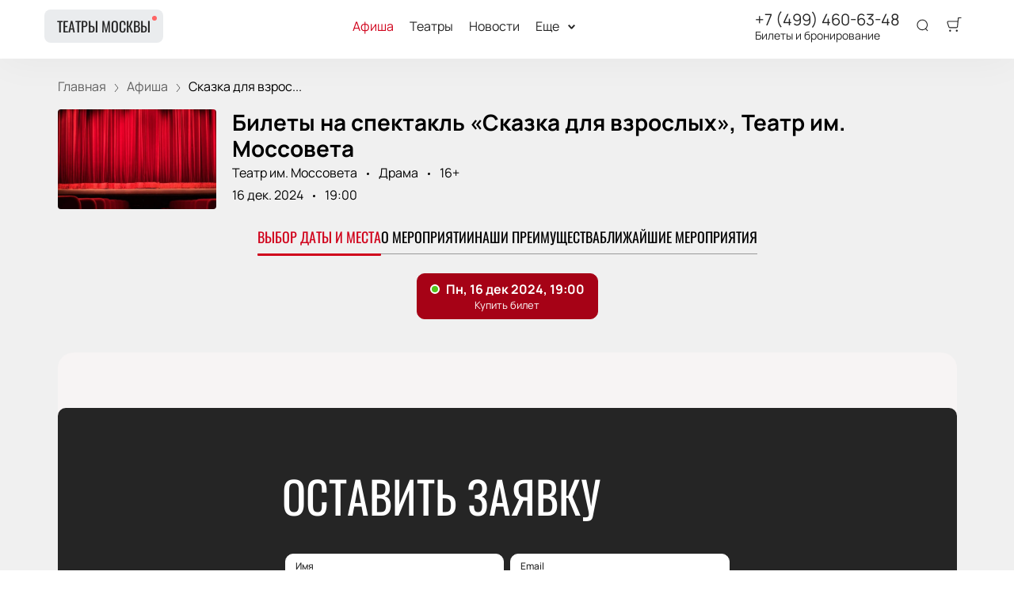

--- FILE ---
content_type: text/javascript; charset=utf-8
request_url: https://teatr-kassa.com/assets/v1/6023a24c98a8727b2eeaf7e6b470793bc37ecadf.js?ver=8eb00f55c1d330227249
body_size: 102951
content:
try{let e="undefined"!=typeof window?window:"undefined"!=typeof global?global:"undefined"!=typeof globalThis?globalThis:"undefined"!=typeof self?self:{},t=(new e.Error).stack;t&&(e._sentryDebugIds=e._sentryDebugIds||{},e._sentryDebugIds[t]="d5f87a79-dd73-4dd7-a98c-eca515a2c627",e._sentryDebugIdIdentifier="sentry-dbid-d5f87a79-dd73-4dd7-a98c-eca515a2c627")}catch(e){}("undefined"!=typeof window?window:"undefined"!=typeof global?global:"undefined"!=typeof globalThis?globalThis:"undefined"!=typeof self?self:{}).SENTRY_RELEASE={id:"release-1768476859904"};(self.__LOADABLE_LOADED_CHUNKS__=self.__LOADABLE_LOADED_CHUNKS__||[]).push([[487],{23576:function(t,r,a){a.d(r,{_R:function(){return ye},U1:function(){return ge},Vx:function(){return fe},dK:function(){return me},Ze:function(){return he},Ay:function(){return ue}});var i=a(60436),n=a(23029),s=a(92901);function l(e){return null!==e&&"object"==typeof e&&"constructor"in e&&e.constructor===Object}function o(){var e=arguments.length>0&&void 0!==arguments[0]?arguments[0]:{},t=arguments.length>1&&void 0!==arguments[1]?arguments[1]:{};Object.keys(t).forEach(function(r){void 0===e[r]?e[r]=t[r]:l(t[r])&&l(e[r])&&Object.keys(t[r]).length>0&&o(e[r],t[r])})}var d={body:{},addEventListener(){},removeEventListener(){},activeElement:{blur(){},nodeName:""},querySelector(){return null},querySelectorAll(){return[]},getElementById(){return null},createEvent(){return{initEvent(){}}},createElement(){return{children:[],childNodes:[],style:{},setAttribute(){},getElementsByTagName(){return[]}}},createElementNS(){return{}},importNode(){return null},location:{hash:"",host:"",hostname:"",href:"",origin:"",pathname:"",protocol:"",search:""}};function c(){var e="undefined"!=typeof document?document:{};return o(e,d),e}var u,p,f={document:d,navigator:{userAgent:""},location:{hash:"",host:"",hostname:"",href:"",origin:"",pathname:"",protocol:"",search:""},history:{replaceState(){},pushState(){},go(){},back(){}},CustomEvent:function(){return this},addEventListener(){},removeEventListener(){},getComputedStyle(){return{getPropertyValue(){return""}}},Image(){},Date(){},screen:{},setTimeout(){},clearTimeout(){},matchMedia(){return{}},requestAnimationFrame(e){return"undefined"==typeof setTimeout?(e(),null):setTimeout(e,0)},cancelAnimationFrame(e){"undefined"!=typeof setTimeout&&clearTimeout(e)}};function v(){var e="undefined"!=typeof window?window:{};return o(e,f),e}function m(e){return setTimeout(e,arguments.length>1&&void 0!==arguments[1]?arguments[1]:0)}function h(){return Date.now()}function g(e){var t,r,a,i=arguments.length>1&&void 0!==arguments[1]?arguments[1]:"x",n=v(),s=function(e){var t,r=v();return r.getComputedStyle&&(t=r.getComputedStyle(e,null)),!t&&e.currentStyle&&(t=e.currentStyle),t||(t=e.style),t}(e);return n.WebKitCSSMatrix?((r=s.transform||s.webkitTransform).split(",").length>6&&(r=r.split(", ").map(function(e){return e.replace(",",".")}).join(", ")),a=new n.WebKitCSSMatrix("none"===r?"":r)):t=(a=s.MozTransform||s.OTransform||s.MsTransform||s.msTransform||s.transform||s.getPropertyValue("transform").replace("translate(","matrix(1, 0, 0, 1,")).toString().split(","),"x"===i&&(r=n.WebKitCSSMatrix?a.m41:16===t.length?parseFloat(t[12]):parseFloat(t[4])),"y"===i&&(r=n.WebKitCSSMatrix?a.m42:16===t.length?parseFloat(t[13]):parseFloat(t[5])),r||0}function b(e){return"object"==typeof e&&null!==e&&e.constructor&&"Object"===Object.prototype.toString.call(e).slice(8,-1)}function w(e){return"undefined"!=typeof window&&void 0!==window.HTMLElement?e instanceof HTMLElement:e&&(1===e.nodeType||11===e.nodeType)}function y(){for(var e=Object(arguments.length<=0?void 0:arguments[0]),t=["__proto__","constructor","prototype"],r=1;r<arguments.length;r+=1){var a=r<0||arguments.length<=r?void 0:arguments[r];if(null!=a&&!w(a))for(var i=Object.keys(Object(a)).filter(function(e){return t.indexOf(e)<0}),n=0,s=i.length;n<s;n+=1){var l=i[n],o=Object.getOwnPropertyDescriptor(a,l);void 0!==o&&o.enumerable&&(b(e[l])&&b(a[l])?a[l].__swiper__?e[l]=a[l]:y(e[l],a[l]):!b(e[l])&&b(a[l])?(e[l]={},a[l].__swiper__?e[l]=a[l]:y(e[l],a[l])):e[l]=a[l])}}return e}function S(e,t,r){e.style.setProperty(t,r)}function E(e){var t,r=e.swiper,a=e.targetPosition,i=e.side,n=v(),s=-r.translate,l=null,o=r.params.speed;r.wrapperEl.style.scrollSnapType="none",n.cancelAnimationFrame(r.cssModeFrameID);var d=a>s?"next":"prev",c=function(e,t){return"next"===d&&e>=t||"prev"===d&&e<=t},u=function(){t=(new Date).getTime(),null===l&&(l=t);var e=Math.max(Math.min((t-l)/o,1),0),d=.5-Math.cos(e*Math.PI)/2,p=s+d*(a-s);if(c(p,a)&&(p=a),r.wrapperEl.scrollTo({[i]:p}),c(p,a))return r.wrapperEl.style.overflow="hidden",r.wrapperEl.style.scrollSnapType="",setTimeout(function(){r.wrapperEl.style.overflow="",r.wrapperEl.scrollTo({[i]:p})}),void n.cancelAnimationFrame(r.cssModeFrameID);r.cssModeFrameID=n.requestAnimationFrame(u)};u()}function T(e){return e.querySelector(".swiper-slide-transform")||e.shadowEl&&e.shadowEl.querySelector(".swiper-slide-transform")||e}function x(e){var t=arguments.length>1&&void 0!==arguments[1]?arguments[1]:"";return(0,i.A)(e.children).filter(function(e){return e.matches(t)})}function C(e){var t,r=arguments.length>1&&void 0!==arguments[1]?arguments[1]:[],a=document.createElement(e);return(t=a.classList).add.apply(t,(0,i.A)(Array.isArray(r)?r:[r])),a}function M(e,t){return v().getComputedStyle(e,null).getPropertyValue(t)}function P(e){var t,r=e;if(r){for(t=0;null!==(r=r.previousSibling);)1===r.nodeType&&(t+=1);return t}}function k(e,t){for(var r=[],a=e.parentElement;a;)t?a.matches(t)&&r.push(a):r.push(a),a=a.parentElement;return r}function L(e,t){t&&e.addEventListener("transitionend",function r(a){a.target===e&&(t.call(e,a),e.removeEventListener("transitionend",r))})}function O(e,t,r){var a=v();return r?e["width"===t?"offsetWidth":"offsetHeight"]+parseFloat(a.getComputedStyle(e,null).getPropertyValue("width"===t?"margin-right":"margin-top"))+parseFloat(a.getComputedStyle(e,null).getPropertyValue("width"===t?"margin-left":"margin-bottom")):e.offsetWidth}function A(){return u||(u=function(){var e=v(),t=c();return{smoothScroll:t.documentElement&&t.documentElement.style&&"scrollBehavior"in t.documentElement.style,touch:!!("ontouchstart"in e||e.DocumentTouch&&t instanceof e.DocumentTouch)}}()),u}function z(){return p||(p=function(){var e=(arguments.length>0&&void 0!==arguments[0]?arguments[0]:{}).userAgent,t=A(),r=v(),a=r.navigator.platform,i=e||r.navigator.userAgent,n={ios:!1,android:!1},s=r.screen.width,l=r.screen.height,o=i.match(/(Android);?[\s\/]+([\d.]+)?/),d=i.match(/(iPad).*OS\s([\d_]+)/),c=i.match(/(iPod)(.*OS\s([\d_]+))?/),u=!d&&i.match(/(iPhone\sOS|iOS)\s([\d_]+)/),p="Win32"===a,f="MacIntel"===a;return!d&&f&&t.touch&&["1024x1366","1366x1024","834x1194","1194x834","834x1112","1112x834","768x1024","1024x768","820x1180","1180x820","810x1080","1080x810"].indexOf("".concat(s,"x").concat(l))>=0&&((d=i.match(/(Version)\/([\d.]+)/))||(d=[0,1,"13_0_0"]),f=!1),o&&!p&&(n.os="android",n.android=!0),(d||u||c)&&(n.os="ios",n.ios=!0),n}(arguments.length>0&&void 0!==arguments[0]?arguments[0]:{})),p}var I,_=a(5544);function D(){return I||(I=function(){var e=v(),t=!1;function r(){var t=e.navigator.userAgent.toLowerCase();return t.indexOf("safari")>=0&&t.indexOf("chrome")<0&&t.indexOf("android")<0}if(r()){var a=String(e.navigator.userAgent);if(a.includes("Version/")){var i=a.split("Version/")[1].split(" ")[0].split(".").map(function(e){return Number(e)}),n=(0,_.A)(i,2),s=n[0],l=n[1];t=s<16||16===s&&l<2}}return{isSafari:t||r(),needPerspectiveFix:t,isWebView:/(iPhone|iPod|iPad).*AppleWebKit(?!.*Safari)/i.test(e.navigator.userAgent)}}()),I}var G={on(e,t,r){var a=this;if(!a.eventsListeners||a.destroyed)return a;if("function"!=typeof t)return a;var i=r?"unshift":"push";return e.split(" ").forEach(function(e){a.eventsListeners[e]||(a.eventsListeners[e]=[]),a.eventsListeners[e][i](t)}),a},once(e,t,r){var a=this;if(!a.eventsListeners||a.destroyed)return a;if("function"!=typeof t)return a;function i(){a.off(e,i),i.__emitterProxy&&delete i.__emitterProxy;for(var r=arguments.length,n=new Array(r),s=0;s<r;s++)n[s]=arguments[s];t.apply(a,n)}return i.__emitterProxy=t,a.on(e,i,r)},onAny(e,t){var r=this;if(!r.eventsListeners||r.destroyed)return r;if("function"!=typeof e)return r;var a=t?"unshift":"push";return r.eventsAnyListeners.indexOf(e)<0&&r.eventsAnyListeners[a](e),r},offAny(e){var t=this;if(!t.eventsListeners||t.destroyed)return t;if(!t.eventsAnyListeners)return t;var r=t.eventsAnyListeners.indexOf(e);return r>=0&&t.eventsAnyListeners.splice(r,1),t},off(e,t){var r=this;return!r.eventsListeners||r.destroyed?r:r.eventsListeners?(e.split(" ").forEach(function(e){void 0===t?r.eventsListeners[e]=[]:r.eventsListeners[e]&&r.eventsListeners[e].forEach(function(a,i){(a===t||a.__emitterProxy&&a.__emitterProxy===t)&&r.eventsListeners[e].splice(i,1)})}),r):r},emit(){var e,t,r,a=this;if(!a.eventsListeners||a.destroyed)return a;if(!a.eventsListeners)return a;for(var n=arguments.length,s=new Array(n),l=0;l<n;l++)s[l]=arguments[l];return"string"==typeof s[0]||Array.isArray(s[0])?(e=s[0],t=s.slice(1,s.length),r=a):(e=s[0].events,t=s[0].data,r=s[0].context||a),t.unshift(r),(Array.isArray(e)?e:e.split(" ")).forEach(function(e){a.eventsAnyListeners&&a.eventsAnyListeners.length&&a.eventsAnyListeners.forEach(function(a){a.apply(r,[e].concat((0,i.A)(t)))}),a.eventsListeners&&a.eventsListeners[e]&&a.eventsListeners[e].forEach(function(e){e.apply(r,t)})}),a}};var B=function(e,t){if(e&&!e.destroyed&&e.params){var r=t.closest(e.isElement?"swiper-slide":".".concat(e.params.slideClass));if(r){var a=r.querySelector(".".concat(e.params.lazyPreloaderClass));a&&a.remove()}}},N=function(e,t){if(e.slides[t]){var r=e.slides[t].querySelector('[loading="lazy"]');r&&r.removeAttribute("loading")}},j=function(e){if(e&&!e.destroyed&&e.params){var t=e.params.lazyPreloadPrevNext,r=e.slides.length;if(r&&t&&!(t<0)){t=Math.min(t,r);var a="auto"===e.params.slidesPerView?e.slidesPerViewDynamic():Math.ceil(e.params.slidesPerView),n=e.activeIndex;if(e.params.grid&&e.params.grid.rows>1){var s=n,l=[s-t];return l.push.apply(l,(0,i.A)(Array.from({length:t}).map(function(e,t){return s+a+t}))),void e.slides.forEach(function(t,r){l.includes(t.column)&&N(e,r)})}var o=n+a-1;if(e.params.rewind||e.params.loop)for(var d=n-t;d<=o+t;d+=1){var c=(d%r+r)%r;(c<n||c>o)&&N(e,c)}else for(var u=Math.max(n-t,0);u<=Math.min(o+t,r-1);u+=1)u!==n&&(u>o||u<n)&&N(e,u)}}};var H={updateSize:function(){var e,t,r=this,a=r.el;e=void 0!==r.params.width&&null!==r.params.width?r.params.width:a.clientWidth,t=void 0!==r.params.height&&null!==r.params.height?r.params.height:a.clientHeight,0===e&&r.isHorizontal()||0===t&&r.isVertical()||(e=e-parseInt(M(a,"padding-left")||0,10)-parseInt(M(a,"padding-right")||0,10),t=t-parseInt(M(a,"padding-top")||0,10)-parseInt(M(a,"padding-bottom")||0,10),Number.isNaN(e)&&(e=0),Number.isNaN(t)&&(t=0),Object.assign(r,{width:e,height:t,size:r.isHorizontal()?e:t}))},updateSlides:function(){var e=this;function t(t){return e.isHorizontal()?t:{width:"height","margin-top":"margin-left","margin-bottom ":"margin-right","margin-left":"margin-top","margin-right":"margin-bottom","padding-left":"padding-top","padding-right":"padding-bottom",marginRight:"marginBottom"}[t]}function r(e,r){return parseFloat(e.getPropertyValue(t(r))||0)}var a=e.params,i=e.wrapperEl,n=e.slidesEl,s=e.size,l=e.rtlTranslate,o=e.wrongRTL,d=e.virtual&&a.virtual.enabled,c=d?e.virtual.slides.length:e.slides.length,u=x(n,".".concat(e.params.slideClass,", swiper-slide")),p=d?e.virtual.slides.length:u.length,f=[],v=[],m=[],h=a.slidesOffsetBefore;"function"==typeof h&&(h=a.slidesOffsetBefore.call(e));var g=a.slidesOffsetAfter;"function"==typeof g&&(g=a.slidesOffsetAfter.call(e));var b=e.snapGrid.length,w=e.slidesGrid.length,y=a.spaceBetween,E=-h,T=0,C=0;if(void 0!==s){"string"==typeof y&&y.indexOf("%")>=0?y=parseFloat(y.replace("%",""))/100*s:"string"==typeof y&&(y=parseFloat(y)),e.virtualSize=-y,u.forEach(function(e){l?e.style.marginLeft="":e.style.marginRight="",e.style.marginBottom="",e.style.marginTop=""}),a.centeredSlides&&a.cssMode&&(S(i,"--swiper-centered-offset-before",""),S(i,"--swiper-centered-offset-after",""));var P,k=a.grid&&a.grid.rows>1&&e.grid;k&&e.grid.initSlides(p);for(var L="auto"===a.slidesPerView&&a.breakpoints&&Object.keys(a.breakpoints).filter(function(e){return void 0!==a.breakpoints[e].slidesPerView}).length>0,A=0;A<p;A+=1){P=0;var z=void 0;if(u[A]&&(z=u[A]),k&&e.grid.updateSlide(A,z,p,t),!u[A]||"none"!==M(z,"display")){if("auto"===a.slidesPerView){L&&(u[A].style[t("width")]="");var I=getComputedStyle(z),_=z.style.transform,D=z.style.webkitTransform;if(_&&(z.style.transform="none"),D&&(z.style.webkitTransform="none"),a.roundLengths)P=e.isHorizontal()?O(z,"width",!0):O(z,"height",!0);else{var G=r(I,"width"),B=r(I,"padding-left"),N=r(I,"padding-right"),j=r(I,"margin-left"),H=r(I,"margin-right"),R=I.getPropertyValue("box-sizing");if(R&&"border-box"===R)P=G+j+H;else{var F=z,V=F.clientWidth;P=G+B+N+j+H+(F.offsetWidth-V)}}_&&(z.style.transform=_),D&&(z.style.webkitTransform=D),a.roundLengths&&(P=Math.floor(P))}else P=(s-(a.slidesPerView-1)*y)/a.slidesPerView,a.roundLengths&&(P=Math.floor(P)),u[A]&&(u[A].style[t("width")]="".concat(P,"px"));u[A]&&(u[A].swiperSlideSize=P),m.push(P),a.centeredSlides?(E=E+P/2+T/2+y,0===T&&0!==A&&(E=E-s/2-y),0===A&&(E=E-s/2-y),Math.abs(E)<.001&&(E=0),a.roundLengths&&(E=Math.floor(E)),C%a.slidesPerGroup===0&&f.push(E),v.push(E)):(a.roundLengths&&(E=Math.floor(E)),(C-Math.min(e.params.slidesPerGroupSkip,C))%e.params.slidesPerGroup===0&&f.push(E),v.push(E),E=E+P+y),e.virtualSize+=P+y,T=P,C+=1}}if(e.virtualSize=Math.max(e.virtualSize,s)+g,l&&o&&("slide"===a.effect||"coverflow"===a.effect)&&(i.style.width="".concat(e.virtualSize+y,"px")),a.setWrapperSize&&(i.style[t("width")]="".concat(e.virtualSize+y,"px")),k&&e.grid.updateWrapperSize(P,f,t),!a.centeredSlides){for(var q=[],W=0;W<f.length;W+=1){var Y=f[W];a.roundLengths&&(Y=Math.floor(Y)),f[W]<=e.virtualSize-s&&q.push(Y)}f=q,Math.floor(e.virtualSize-s)-Math.floor(f[f.length-1])>1&&f.push(e.virtualSize-s)}if(d&&a.loop){var X=m[0]+y;if(a.slidesPerGroup>1)for(var U=Math.ceil((e.virtual.slidesBefore+e.virtual.slidesAfter)/a.slidesPerGroup),K=X*a.slidesPerGroup,Z=0;Z<U;Z+=1)f.push(f[f.length-1]+K);for(var $=0;$<e.virtual.slidesBefore+e.virtual.slidesAfter;$+=1)1===a.slidesPerGroup&&f.push(f[f.length-1]+X),v.push(v[v.length-1]+X),e.virtualSize+=X}if(0===f.length&&(f=[0]),0!==y){var J=e.isHorizontal()&&l?"marginLeft":t("marginRight");u.filter(function(e,t){return!(a.cssMode&&!a.loop)||t!==u.length-1}).forEach(function(e){e.style[J]="".concat(y,"px")})}if(a.centeredSlides&&a.centeredSlidesBounds){var Q=0;m.forEach(function(e){Q+=e+(y||0)});var ee=(Q-=y)-s;f=f.map(function(e){return e<=0?-h:e>ee?ee+g:e})}if(a.centerInsufficientSlides){var te=0;if(m.forEach(function(e){te+=e+(y||0)}),(te-=y)<s){var re=(s-te)/2;f.forEach(function(e,t){f[t]=e-re}),v.forEach(function(e,t){v[t]=e+re})}}if(Object.assign(e,{slides:u,snapGrid:f,slidesGrid:v,slidesSizesGrid:m}),a.centeredSlides&&a.cssMode&&!a.centeredSlidesBounds){S(i,"--swiper-centered-offset-before","".concat(-f[0],"px")),S(i,"--swiper-centered-offset-after","".concat(e.size/2-m[m.length-1]/2,"px"));var ae=-e.snapGrid[0],ie=-e.slidesGrid[0];e.snapGrid=e.snapGrid.map(function(e){return e+ae}),e.slidesGrid=e.slidesGrid.map(function(e){return e+ie})}if(p!==c&&e.emit("slidesLengthChange"),f.length!==b&&(e.params.watchOverflow&&e.checkOverflow(),e.emit("snapGridLengthChange")),v.length!==w&&e.emit("slidesGridLengthChange"),a.watchSlidesProgress&&e.updateSlidesOffset(),!(d||a.cssMode||"slide"!==a.effect&&"fade"!==a.effect)){var ne="".concat(a.containerModifierClass,"backface-hidden"),se=e.el.classList.contains(ne);p<=a.maxBackfaceHiddenSlides?se||e.el.classList.add(ne):se&&e.el.classList.remove(ne)}}},updateAutoHeight:function(e){var t,r=this,a=[],i=r.virtual&&r.params.virtual.enabled,n=0;"number"==typeof e?r.setTransition(e):!0===e&&r.setTransition(r.params.speed);var s=function(e){return i?r.slides[r.getSlideIndexByData(e)]:r.slides[e]};if("auto"!==r.params.slidesPerView&&r.params.slidesPerView>1)if(r.params.centeredSlides)(r.visibleSlides||[]).forEach(function(e){a.push(e)});else for(t=0;t<Math.ceil(r.params.slidesPerView);t+=1){var l=r.activeIndex+t;if(l>r.slides.length&&!i)break;a.push(s(l))}else a.push(s(r.activeIndex));for(t=0;t<a.length;t+=1)if(void 0!==a[t]){var o=a[t].offsetHeight;n=o>n?o:n}(n||0===n)&&(r.wrapperEl.style.height="".concat(n,"px"))},updateSlidesOffset:function(){for(var e=this,t=e.slides,r=e.isElement?e.isHorizontal()?e.wrapperEl.offsetLeft:e.wrapperEl.offsetTop:0,a=0;a<t.length;a+=1)t[a].swiperSlideOffset=(e.isHorizontal()?t[a].offsetLeft:t[a].offsetTop)-r-e.cssOverflowAdjustment()},updateSlidesProgress:function(){var e=arguments.length>0&&void 0!==arguments[0]?arguments[0]:this&&this.translate||0,t=this,r=t.params,a=t.slides,i=t.rtlTranslate,n=t.snapGrid;if(0!==a.length){void 0===a[0].swiperSlideOffset&&t.updateSlidesOffset();var s=-e;i&&(s=e),a.forEach(function(e){e.classList.remove(r.slideVisibleClass)}),t.visibleSlidesIndexes=[],t.visibleSlides=[];var l=r.spaceBetween;"string"==typeof l&&l.indexOf("%")>=0?l=parseFloat(l.replace("%",""))/100*t.size:"string"==typeof l&&(l=parseFloat(l));for(var o=0;o<a.length;o+=1){var d=a[o],c=d.swiperSlideOffset;r.cssMode&&r.centeredSlides&&(c-=a[0].swiperSlideOffset);var u=(s+(r.centeredSlides?t.minTranslate():0)-c)/(d.swiperSlideSize+l),p=(s-n[0]+(r.centeredSlides?t.minTranslate():0)-c)/(d.swiperSlideSize+l),f=-(s-c),v=f+t.slidesSizesGrid[o];(f>=0&&f<t.size-1||v>1&&v<=t.size||f<=0&&v>=t.size)&&(t.visibleSlides.push(d),t.visibleSlidesIndexes.push(o),a[o].classList.add(r.slideVisibleClass)),d.progress=i?-u:u,d.originalProgress=i?-p:p}}},updateProgress:function(e){var t=this;if(void 0===e){var r=t.rtlTranslate?-1:1;e=t&&t.translate&&t.translate*r||0}var a=t.params,i=t.maxTranslate()-t.minTranslate(),n=t.progress,s=t.isBeginning,l=t.isEnd,o=t.progressLoop,d=s,c=l;if(0===i)n=0,s=!0,l=!0;else{n=(e-t.minTranslate())/i;var u=Math.abs(e-t.minTranslate())<1,p=Math.abs(e-t.maxTranslate())<1;s=u||n<=0,l=p||n>=1,u&&(n=0),p&&(n=1)}if(a.loop){var f=t.getSlideIndexByData(0),v=t.getSlideIndexByData(t.slides.length-1),m=t.slidesGrid[f],h=t.slidesGrid[v],g=t.slidesGrid[t.slidesGrid.length-1],b=Math.abs(e);(o=b>=m?(b-m)/g:(b+g-h)/g)>1&&(o-=1)}Object.assign(t,{progress:n,progressLoop:o,isBeginning:s,isEnd:l}),(a.watchSlidesProgress||a.centeredSlides&&a.autoHeight)&&t.updateSlidesProgress(e),s&&!d&&t.emit("reachBeginning toEdge"),l&&!c&&t.emit("reachEnd toEdge"),(d&&!s||c&&!l)&&t.emit("fromEdge"),t.emit("progress",n)},updateSlidesClasses:function(){var e,t=this,r=t.slides,a=t.params,i=t.slidesEl,n=t.activeIndex,s=t.virtual&&a.virtual.enabled,l=function(e){return x(i,".".concat(a.slideClass).concat(e,", swiper-slide").concat(e))[0]};if(r.forEach(function(e){e.classList.remove(a.slideActiveClass,a.slideNextClass,a.slidePrevClass)}),s)if(a.loop){var o=n-t.virtual.slidesBefore;o<0&&(o=t.virtual.slides.length+o),o>=t.virtual.slides.length&&(o-=t.virtual.slides.length),e=l('[data-swiper-slide-index="'.concat(o,'"]'))}else e=l('[data-swiper-slide-index="'.concat(n,'"]'));else e=r[n];if(e){e.classList.add(a.slideActiveClass);var d=function(e,t){for(var r=[];e.nextElementSibling;){var a=e.nextElementSibling;t?a.matches(t)&&r.push(a):r.push(a),e=a}return r}(e,".".concat(a.slideClass,", swiper-slide"))[0];a.loop&&!d&&(d=r[0]),d&&d.classList.add(a.slideNextClass);var c=function(e,t){for(var r=[];e.previousElementSibling;){var a=e.previousElementSibling;t?a.matches(t)&&r.push(a):r.push(a),e=a}return r}(e,".".concat(a.slideClass,", swiper-slide"))[0];a.loop&&0===!c&&(c=r[r.length-1]),c&&c.classList.add(a.slidePrevClass)}t.emitSlidesClasses()},updateActiveIndex:function(e){var t,r,a=this,i=a.rtlTranslate?a.translate:-a.translate,n=a.snapGrid,s=a.params,l=a.activeIndex,o=a.realIndex,d=a.snapIndex,c=e,u=function(e){var t=e-a.virtual.slidesBefore;return t<0&&(t=a.virtual.slides.length+t),t>=a.virtual.slides.length&&(t-=a.virtual.slides.length),t};if(void 0===c&&(c=function(e){for(var t,r=e.slidesGrid,a=e.params,i=e.rtlTranslate?e.translate:-e.translate,n=0;n<r.length;n+=1)void 0!==r[n+1]?i>=r[n]&&i<r[n+1]-(r[n+1]-r[n])/2?t=n:i>=r[n]&&i<r[n+1]&&(t=n+1):i>=r[n]&&(t=n);return a.normalizeSlideIndex&&(t<0||void 0===t)&&(t=0),t}(a)),n.indexOf(i)>=0)t=n.indexOf(i);else{var p=Math.min(s.slidesPerGroupSkip,c);t=p+Math.floor((c-p)/s.slidesPerGroup)}if(t>=n.length&&(t=n.length-1),c===l)return t!==d&&(a.snapIndex=t,a.emit("snapIndexChange")),void(a.params.loop&&a.virtual&&a.params.virtual.enabled&&(a.realIndex=u(c)));r=a.virtual&&s.virtual.enabled&&s.loop?u(c):a.slides[c]?parseInt(a.slides[c].getAttribute("data-swiper-slide-index")||c,10):c,Object.assign(a,{previousSnapIndex:d,snapIndex:t,previousRealIndex:o,realIndex:r,previousIndex:l,activeIndex:c}),a.initialized&&j(a),a.emit("activeIndexChange"),a.emit("snapIndexChange"),o!==r&&a.emit("realIndexChange"),(a.initialized||a.params.runCallbacksOnInit)&&a.emit("slideChange")},updateClickedSlide:function(e){var t,r=this,a=r.params,i=e.closest(".".concat(a.slideClass,", swiper-slide")),n=!1;if(i)for(var s=0;s<r.slides.length;s+=1)if(r.slides[s]===i){n=!0,t=s;break}if(!i||!n)return r.clickedSlide=void 0,void(r.clickedIndex=void 0);r.clickedSlide=i,r.virtual&&r.params.virtual.enabled?r.clickedIndex=parseInt(i.getAttribute("data-swiper-slide-index"),10):r.clickedIndex=t,a.slideToClickedSlide&&void 0!==r.clickedIndex&&r.clickedIndex!==r.activeIndex&&r.slideToClickedSlide()}};var R={getTranslate:function(){var e=arguments.length>0&&void 0!==arguments[0]?arguments[0]:this.isHorizontal()?"x":"y",t=this,r=t.params,a=t.rtlTranslate,i=t.translate,n=t.wrapperEl;if(r.virtualTranslate)return a?-i:i;if(r.cssMode)return i;var s=g(n,e);return s+=t.cssOverflowAdjustment(),a&&(s=-s),s||0},setTranslate:function(e,t){var r=this,a=r.rtlTranslate,i=r.params,n=r.wrapperEl,s=r.progress,l=0,o=0;r.isHorizontal()?l=a?-e:e:o=e,i.roundLengths&&(l=Math.floor(l),o=Math.floor(o)),r.previousTranslate=r.translate,r.translate=r.isHorizontal()?l:o,i.cssMode?n[r.isHorizontal()?"scrollLeft":"scrollTop"]=r.isHorizontal()?-l:-o:i.virtualTranslate||(r.isHorizontal()?l-=r.cssOverflowAdjustment():o-=r.cssOverflowAdjustment(),n.style.transform="translate3d(".concat(l,"px, ").concat(o,"px, ").concat(0,"px)"));var d=r.maxTranslate()-r.minTranslate();(0===d?0:(e-r.minTranslate())/d)!==s&&r.updateProgress(e),r.emit("setTranslate",r.translate,t)},minTranslate:function(){return-this.snapGrid[0]},maxTranslate:function(){return-this.snapGrid[this.snapGrid.length-1]},translateTo:function(){var e=arguments.length>0&&void 0!==arguments[0]?arguments[0]:0,t=arguments.length>1&&void 0!==arguments[1]?arguments[1]:this.params.speed,r=!(arguments.length>2&&void 0!==arguments[2])||arguments[2],a=!(arguments.length>3&&void 0!==arguments[3])||arguments[3],i=arguments.length>4?arguments[4]:void 0,n=this,s=n.params,l=n.wrapperEl;if(n.animating&&s.preventInteractionOnTransition)return!1;var o,d=n.minTranslate(),c=n.maxTranslate();if(o=a&&e>d?d:a&&e<c?c:e,n.updateProgress(o),s.cssMode){var u=n.isHorizontal();if(0===t)l[u?"scrollLeft":"scrollTop"]=-o;else{if(!n.support.smoothScroll)return E({swiper:n,targetPosition:-o,side:u?"left":"top"}),!0;l.scrollTo({[u?"left":"top"]:-o,behavior:"smooth"})}return!0}return 0===t?(n.setTransition(0),n.setTranslate(o),r&&(n.emit("beforeTransitionStart",t,i),n.emit("transitionEnd"))):(n.setTransition(t),n.setTranslate(o),r&&(n.emit("beforeTransitionStart",t,i),n.emit("transitionStart")),n.animating||(n.animating=!0,n.onTranslateToWrapperTransitionEnd||(n.onTranslateToWrapperTransitionEnd=function(e){n&&!n.destroyed&&e.target===this&&(n.wrapperEl.removeEventListener("transitionend",n.onTranslateToWrapperTransitionEnd),n.onTranslateToWrapperTransitionEnd=null,delete n.onTranslateToWrapperTransitionEnd,r&&n.emit("transitionEnd"))}),n.wrapperEl.addEventListener("transitionend",n.onTranslateToWrapperTransitionEnd))),!0}};function F(e){var t=e.swiper,r=e.runCallbacks,a=e.direction,i=e.step,n=t.activeIndex,s=t.previousIndex,l=a;if(l||(l=n>s?"next":n<s?"prev":"reset"),t.emit("transition".concat(i)),r&&n!==s){if("reset"===l)return void t.emit("slideResetTransition".concat(i));t.emit("slideChangeTransition".concat(i)),"next"===l?t.emit("slideNextTransition".concat(i)):t.emit("slidePrevTransition".concat(i))}}var V={setTransition:function(e,t){var r=this;r.params.cssMode||(r.wrapperEl.style.transitionDuration="".concat(e,"ms")),r.emit("setTransition",e,t)},transitionStart:function(){var e=!(arguments.length>0&&void 0!==arguments[0])||arguments[0],t=arguments.length>1?arguments[1]:void 0,r=this,a=r.params;a.cssMode||(a.autoHeight&&r.updateAutoHeight(),F({swiper:r,runCallbacks:e,direction:t,step:"Start"}))},transitionEnd:function(){var e=!(arguments.length>0&&void 0!==arguments[0])||arguments[0],t=arguments.length>1?arguments[1]:void 0,r=this,a=r.params;r.animating=!1,a.cssMode||(r.setTransition(0),F({swiper:r,runCallbacks:e,direction:t,step:"End"}))}};var q={slideTo:function(){var e=arguments.length>0&&void 0!==arguments[0]?arguments[0]:0,t=arguments.length>1&&void 0!==arguments[1]?arguments[1]:this.params.speed,r=!(arguments.length>2&&void 0!==arguments[2])||arguments[2],a=arguments.length>3?arguments[3]:void 0,i=arguments.length>4?arguments[4]:void 0;"string"==typeof e&&(e=parseInt(e,10));var n=this,s=e;s<0&&(s=0);var l=n.params,o=n.snapGrid,d=n.slidesGrid,c=n.previousIndex,u=n.activeIndex,p=n.rtlTranslate,f=n.wrapperEl,v=n.enabled;if(n.animating&&l.preventInteractionOnTransition||!v&&!a&&!i)return!1;var m=Math.min(n.params.slidesPerGroupSkip,s),h=m+Math.floor((s-m)/n.params.slidesPerGroup);h>=o.length&&(h=o.length-1);var g,b=-o[h];if(l.normalizeSlideIndex)for(var w=0;w<d.length;w+=1){var y=-Math.floor(100*b),S=Math.floor(100*d[w]),T=Math.floor(100*d[w+1]);void 0!==d[w+1]?y>=S&&y<T-(T-S)/2?s=w:y>=S&&y<T&&(s=w+1):y>=S&&(s=w)}if(n.initialized&&s!==u){if(!n.allowSlideNext&&(p?b>n.translate&&b>n.minTranslate():b<n.translate&&b<n.minTranslate()))return!1;if(!n.allowSlidePrev&&b>n.translate&&b>n.maxTranslate()&&(u||0)!==s)return!1}if(s!==(c||0)&&r&&n.emit("beforeSlideChangeStart"),n.updateProgress(b),g=s>u?"next":s<u?"prev":"reset",p&&-b===n.translate||!p&&b===n.translate)return n.updateActiveIndex(s),l.autoHeight&&n.updateAutoHeight(),n.updateSlidesClasses(),"slide"!==l.effect&&n.setTranslate(b),"reset"!==g&&(n.transitionStart(r,g),n.transitionEnd(r,g)),!1;if(l.cssMode){var x=n.isHorizontal(),C=p?b:-b;if(0===t){var M=n.virtual&&n.params.virtual.enabled;M&&(n.wrapperEl.style.scrollSnapType="none",n._immediateVirtual=!0),M&&!n._cssModeVirtualInitialSet&&n.params.initialSlide>0?(n._cssModeVirtualInitialSet=!0,requestAnimationFrame(function(){f[x?"scrollLeft":"scrollTop"]=C})):f[x?"scrollLeft":"scrollTop"]=C,M&&requestAnimationFrame(function(){n.wrapperEl.style.scrollSnapType="",n._immediateVirtual=!1})}else{if(!n.support.smoothScroll)return E({swiper:n,targetPosition:C,side:x?"left":"top"}),!0;f.scrollTo({[x?"left":"top"]:C,behavior:"smooth"})}return!0}return n.setTransition(t),n.setTranslate(b),n.updateActiveIndex(s),n.updateSlidesClasses(),n.emit("beforeTransitionStart",t,a),n.transitionStart(r,g),0===t?n.transitionEnd(r,g):n.animating||(n.animating=!0,n.onSlideToWrapperTransitionEnd||(n.onSlideToWrapperTransitionEnd=function(e){n&&!n.destroyed&&e.target===this&&(n.wrapperEl.removeEventListener("transitionend",n.onSlideToWrapperTransitionEnd),n.onSlideToWrapperTransitionEnd=null,delete n.onSlideToWrapperTransitionEnd,n.transitionEnd(r,g))}),n.wrapperEl.addEventListener("transitionend",n.onSlideToWrapperTransitionEnd)),!0},slideToLoop:function(){var e=arguments.length>0&&void 0!==arguments[0]?arguments[0]:0,t=arguments.length>1&&void 0!==arguments[1]?arguments[1]:this.params.speed,r=!(arguments.length>2&&void 0!==arguments[2])||arguments[2],a=arguments.length>3?arguments[3]:void 0;"string"==typeof e&&(e=parseInt(e,10));var i=this,n=e;return i.params.loop&&(i.virtual&&i.params.virtual.enabled?n+=i.virtual.slidesBefore:n=i.getSlideIndexByData(n)),i.slideTo(n,t,r,a)},slideNext:function(){var e=arguments.length>0&&void 0!==arguments[0]?arguments[0]:this.params.speed,t=!(arguments.length>1&&void 0!==arguments[1])||arguments[1],r=arguments.length>2?arguments[2]:void 0,a=this,i=a.enabled,n=a.params,s=a.animating;if(!i)return a;var l=n.slidesPerGroup;"auto"===n.slidesPerView&&1===n.slidesPerGroup&&n.slidesPerGroupAuto&&(l=Math.max(a.slidesPerViewDynamic("current",!0),1));var o=a.activeIndex<n.slidesPerGroupSkip?1:l,d=a.virtual&&n.virtual.enabled;if(n.loop){if(s&&!d&&n.loopPreventsSliding)return!1;a.loopFix({direction:"next"}),a._clientLeft=a.wrapperEl.clientLeft}return n.rewind&&a.isEnd?a.slideTo(0,e,t,r):a.slideTo(a.activeIndex+o,e,t,r)},slidePrev:function(){var e=arguments.length>0&&void 0!==arguments[0]?arguments[0]:this.params.speed,t=!(arguments.length>1&&void 0!==arguments[1])||arguments[1],r=arguments.length>2?arguments[2]:void 0,a=this,i=a.params,n=a.snapGrid,s=a.slidesGrid,l=a.rtlTranslate,o=a.enabled,d=a.animating;if(!o)return a;var c=a.virtual&&i.virtual.enabled;if(i.loop){if(d&&!c&&i.loopPreventsSliding)return!1;a.loopFix({direction:"prev"}),a._clientLeft=a.wrapperEl.clientLeft}function u(e){return e<0?-Math.floor(Math.abs(e)):Math.floor(e)}var p,f=u(l?a.translate:-a.translate),v=n.map(function(e){return u(e)}),m=n[v.indexOf(f)-1];void 0===m&&i.cssMode&&(n.forEach(function(e,t){f>=e&&(p=t)}),void 0!==p&&(m=n[p>0?p-1:p]));var h=0;if(void 0!==m&&((h=s.indexOf(m))<0&&(h=a.activeIndex-1),"auto"===i.slidesPerView&&1===i.slidesPerGroup&&i.slidesPerGroupAuto&&(h=h-a.slidesPerViewDynamic("previous",!0)+1,h=Math.max(h,0))),i.rewind&&a.isBeginning){var g=a.params.virtual&&a.params.virtual.enabled&&a.virtual?a.virtual.slides.length-1:a.slides.length-1;return a.slideTo(g,e,t,r)}return a.slideTo(h,e,t,r)},slideReset:function(){var e=arguments.length>0&&void 0!==arguments[0]?arguments[0]:this.params.speed,t=!(arguments.length>1&&void 0!==arguments[1])||arguments[1],r=arguments.length>2?arguments[2]:void 0;return this.slideTo(this.activeIndex,e,t,r)},slideToClosest:function(){var e=arguments.length>0&&void 0!==arguments[0]?arguments[0]:this.params.speed,t=!(arguments.length>1&&void 0!==arguments[1])||arguments[1],r=arguments.length>2?arguments[2]:void 0,a=arguments.length>3&&void 0!==arguments[3]?arguments[3]:.5,i=this,n=i.activeIndex,s=Math.min(i.params.slidesPerGroupSkip,n),l=s+Math.floor((n-s)/i.params.slidesPerGroup),o=i.rtlTranslate?i.translate:-i.translate;if(o>=i.snapGrid[l]){var d=i.snapGrid[l];o-d>(i.snapGrid[l+1]-d)*a&&(n+=i.params.slidesPerGroup)}else{var c=i.snapGrid[l-1];o-c<=(i.snapGrid[l]-c)*a&&(n-=i.params.slidesPerGroup)}return n=Math.max(n,0),n=Math.min(n,i.slidesGrid.length-1),i.slideTo(n,e,t,r)},slideToClickedSlide:function(){var e,t=this,r=t.params,a=t.slidesEl,i="auto"===r.slidesPerView?t.slidesPerViewDynamic():r.slidesPerView,n=t.clickedIndex,s=t.isElement?"swiper-slide":".".concat(r.slideClass);if(r.loop){if(t.animating)return;e=parseInt(t.clickedSlide.getAttribute("data-swiper-slide-index"),10),r.centeredSlides?n<t.loopedSlides-i/2||n>t.slides.length-t.loopedSlides+i/2?(t.loopFix(),n=t.getSlideIndex(x(a,"".concat(s,'[data-swiper-slide-index="').concat(e,'"]'))[0]),m(function(){t.slideTo(n)})):t.slideTo(n):n>t.slides.length-i?(t.loopFix(),n=t.getSlideIndex(x(a,"".concat(s,'[data-swiper-slide-index="').concat(e,'"]'))[0]),m(function(){t.slideTo(n)})):t.slideTo(n)}else t.slideTo(n)}};var W={loopCreate:function(e){var t=this,r=t.params,a=t.slidesEl;!r.loop||t.virtual&&t.params.virtual.enabled||(x(a,".".concat(r.slideClass,", swiper-slide")).forEach(function(e,t){e.setAttribute("data-swiper-slide-index",t)}),t.loopFix({slideRealIndex:e,direction:r.centeredSlides?void 0:"next"}))},loopFix:function(){var e=arguments.length>0&&void 0!==arguments[0]?arguments[0]:{},t=e.slideRealIndex,r=e.slideTo,a=void 0===r||r,i=e.direction,n=e.setTranslate,s=e.activeSlideIndex,l=e.byController,o=e.byMousewheel,d=this;if(d.params.loop){d.emit("beforeLoopFix");var c=d.slides,u=d.allowSlidePrev,p=d.allowSlideNext,f=d.slidesEl,v=d.params;if(d.allowSlidePrev=!0,d.allowSlideNext=!0,d.virtual&&v.virtual.enabled)return a&&(v.centeredSlides||0!==d.snapIndex?v.centeredSlides&&d.snapIndex<v.slidesPerView?d.slideTo(d.virtual.slides.length+d.snapIndex,0,!1,!0):d.snapIndex===d.snapGrid.length-1&&d.slideTo(d.virtual.slidesBefore,0,!1,!0):d.slideTo(d.virtual.slides.length,0,!1,!0)),d.allowSlidePrev=u,d.allowSlideNext=p,void d.emit("loopFix");var m="auto"===v.slidesPerView?d.slidesPerViewDynamic():Math.ceil(parseFloat(v.slidesPerView,10)),h=v.loopedSlides||m;h%v.slidesPerGroup!==0&&(h+=v.slidesPerGroup-h%v.slidesPerGroup),d.loopedSlides=h;var g=[],b=[],w=d.activeIndex;void 0===s?s=d.getSlideIndex(d.slides.filter(function(e){return e.classList.contains(v.slideActiveClass)})[0]):w=s;var y="next"===i||!i,S="prev"===i||!i,E=0,T=0;if(s<h){E=Math.max(h-s,v.slidesPerGroup);for(var x=0;x<h-s;x+=1){var C=x-Math.floor(x/c.length)*c.length;g.push(c.length-C-1)}}else if(s>d.slides.length-2*h){T=Math.max(s-(d.slides.length-2*h),v.slidesPerGroup);for(var M=0;M<T;M+=1){var P=M-Math.floor(M/c.length)*c.length;b.push(P)}}if(S&&g.forEach(function(e){d.slides[e].swiperLoopMoveDOM=!0,f.prepend(d.slides[e]),d.slides[e].swiperLoopMoveDOM=!1}),y&&b.forEach(function(e){d.slides[e].swiperLoopMoveDOM=!0,f.append(d.slides[e]),d.slides[e].swiperLoopMoveDOM=!1}),d.recalcSlides(),"auto"===v.slidesPerView&&d.updateSlides(),v.watchSlidesProgress&&d.updateSlidesOffset(),a)if(g.length>0&&S)if(void 0===t){var k=d.slidesGrid[w],L=d.slidesGrid[w+E]-k;o?d.setTranslate(d.translate-L):(d.slideTo(w+E,0,!1,!0),n&&(d.touches[d.isHorizontal()?"startX":"startY"]+=L))}else n&&d.slideToLoop(t,0,!1,!0);else if(b.length>0&&y)if(void 0===t){var O=d.slidesGrid[w],A=d.slidesGrid[w-T]-O;o?d.setTranslate(d.translate-A):(d.slideTo(w-T,0,!1,!0),n&&(d.touches[d.isHorizontal()?"startX":"startY"]+=A))}else d.slideToLoop(t,0,!1,!0);if(d.allowSlidePrev=u,d.allowSlideNext=p,d.controller&&d.controller.control&&!l){var z={slideRealIndex:t,slideTo:!1,direction:i,setTranslate:n,activeSlideIndex:s,byController:!0};Array.isArray(d.controller.control)?d.controller.control.forEach(function(e){!e.destroyed&&e.params.loop&&e.loopFix(z)}):d.controller.control instanceof d.constructor&&d.controller.control.params.loop&&d.controller.control.loopFix(z)}d.emit("loopFix")}},loopDestroy:function(){var e=this,t=e.params,r=e.slidesEl;if(!(!t.loop||e.virtual&&e.params.virtual.enabled)){e.recalcSlides();var a=[];e.slides.forEach(function(e){var t=void 0===e.swiperSlideIndex?1*e.getAttribute("data-swiper-slide-index"):e.swiperSlideIndex;a[t]=e}),e.slides.forEach(function(e){e.removeAttribute("data-swiper-slide-index")}),a.forEach(function(e){r.append(e)}),e.recalcSlides(),e.slideTo(e.realIndex,0)}}};var Y={setGrabCursor:function(e){var t=this;if(!(!t.params.simulateTouch||t.params.watchOverflow&&t.isLocked||t.params.cssMode)){var r="container"===t.params.touchEventsTarget?t.el:t.wrapperEl;t.isElement&&(t.__preventObserver__=!0),r.style.cursor="move",r.style.cursor=e?"grabbing":"grab",t.isElement&&requestAnimationFrame(function(){t.__preventObserver__=!1})}},unsetGrabCursor:function(){var e=this;e.params.watchOverflow&&e.isLocked||e.params.cssMode||(e.isElement&&(e.__preventObserver__=!0),e["container"===e.params.touchEventsTarget?"el":"wrapperEl"].style.cursor="",e.isElement&&requestAnimationFrame(function(){e.__preventObserver__=!1}))}};function X(e){var t=this,r=c(),a=v(),i=t.touchEventsData;i.evCache.push(e);var n=t.params,s=t.touches;if(t.enabled&&(n.simulateTouch||"mouse"!==e.pointerType)&&(!t.animating||!n.preventInteractionOnTransition)){!t.animating&&n.cssMode&&n.loop&&t.loopFix();var l=e;l.originalEvent&&(l=l.originalEvent);var o=l.target;if(("wrapper"!==n.touchEventsTarget||t.wrapperEl.contains(o))&&!("which"in l&&3===l.which||"button"in l&&l.button>0||i.isTouched&&i.isMoved)){var d=!!n.noSwipingClass&&""!==n.noSwipingClass,u=e.composedPath?e.composedPath():e.path;d&&l.target&&l.target.shadowRoot&&u&&(o=u[0]);var p=n.noSwipingSelector?n.noSwipingSelector:".".concat(n.noSwipingClass),f=!(!l.target||!l.target.shadowRoot);if(n.noSwiping&&(f?function(e){return function t(r){if(!r||r===c()||r===v())return null;r.assignedSlot&&(r=r.assignedSlot);var a=r.closest(e);return a||r.getRootNode?a||t(r.getRootNode().host):null}(arguments.length>1&&void 0!==arguments[1]?arguments[1]:this)}(p,o):o.closest(p)))t.allowClick=!0;else if(!n.swipeHandler||o.closest(n.swipeHandler)){s.currentX=l.pageX,s.currentY=l.pageY;var m=s.currentX,g=s.currentY,b=n.edgeSwipeDetection||n.iOSEdgeSwipeDetection,w=n.edgeSwipeThreshold||n.iOSEdgeSwipeThreshold;if(b&&(m<=w||m>=a.innerWidth-w)){if("prevent"!==b)return;e.preventDefault()}Object.assign(i,{isTouched:!0,isMoved:!1,allowTouchCallbacks:!0,isScrolling:void 0,startMoving:void 0}),s.startX=m,s.startY=g,i.touchStartTime=h(),t.allowClick=!0,t.updateSize(),t.swipeDirection=void 0,n.threshold>0&&(i.allowThresholdMove=!1);var y=!0;o.matches(i.focusableElements)&&(y=!1,"SELECT"===o.nodeName&&(i.isTouched=!1)),r.activeElement&&r.activeElement.matches(i.focusableElements)&&r.activeElement!==o&&r.activeElement.blur();var S=y&&t.allowTouchMove&&n.touchStartPreventDefault;!n.touchStartForcePreventDefault&&!S||o.isContentEditable||l.preventDefault(),n.freeMode&&n.freeMode.enabled&&t.freeMode&&t.animating&&!n.cssMode&&t.freeMode.onTouchStart(),t.emit("touchStart",l)}}}}function U(e){var t=c(),r=this,a=r.touchEventsData,i=r.params,n=r.touches,s=r.rtlTranslate;if(r.enabled&&(i.simulateTouch||"mouse"!==e.pointerType)){var l=e;if(l.originalEvent&&(l=l.originalEvent),a.isTouched){var o=a.evCache.findIndex(function(e){return e.pointerId===l.pointerId});o>=0&&(a.evCache[o]=l);var d=a.evCache.length>1?a.evCache[0]:l,u=d.pageX,p=d.pageY;if(l.preventedByNestedSwiper)return n.startX=u,void(n.startY=p);if(!r.allowTouchMove)return l.target.matches(a.focusableElements)||(r.allowClick=!1),void(a.isTouched&&(Object.assign(n,{startX:u,startY:p,prevX:r.touches.currentX,prevY:r.touches.currentY,currentX:u,currentY:p}),a.touchStartTime=h()));if(i.touchReleaseOnEdges&&!i.loop)if(r.isVertical()){if(p<n.startY&&r.translate<=r.maxTranslate()||p>n.startY&&r.translate>=r.minTranslate())return a.isTouched=!1,void(a.isMoved=!1)}else if(u<n.startX&&r.translate<=r.maxTranslate()||u>n.startX&&r.translate>=r.minTranslate())return;if(t.activeElement&&l.target===t.activeElement&&l.target.matches(a.focusableElements))return a.isMoved=!0,void(r.allowClick=!1);if(a.allowTouchCallbacks&&r.emit("touchMove",l),!(l.targetTouches&&l.targetTouches.length>1)){n.currentX=u,n.currentY=p;var f=n.currentX-n.startX,v=n.currentY-n.startY;if(!(r.params.threshold&&Math.sqrt(Math.pow(f,2)+Math.pow(v,2))<r.params.threshold)){var m;if(void 0===a.isScrolling)r.isHorizontal()&&n.currentY===n.startY||r.isVertical()&&n.currentX===n.startX?a.isScrolling=!1:f*f+v*v>=25&&(m=180*Math.atan2(Math.abs(v),Math.abs(f))/Math.PI,a.isScrolling=r.isHorizontal()?m>i.touchAngle:90-m>i.touchAngle);if(a.isScrolling&&r.emit("touchMoveOpposite",l),void 0===a.startMoving&&(n.currentX===n.startX&&n.currentY===n.startY||(a.startMoving=!0)),a.isScrolling||r.zoom&&r.params.zoom&&r.params.zoom.enabled&&a.evCache.length>1)a.isTouched=!1;else if(a.startMoving){r.allowClick=!1,!i.cssMode&&l.cancelable&&l.preventDefault(),i.touchMoveStopPropagation&&!i.nested&&l.stopPropagation();var g=r.isHorizontal()?f:v,b=r.isHorizontal()?n.currentX-n.previousX:n.currentY-n.previousY;i.oneWayMovement&&(g=Math.abs(g)*(s?1:-1),b=Math.abs(b)*(s?1:-1)),n.diff=g,g*=i.touchRatio,s&&(g=-g,b=-b);var w=r.touchesDirection;r.swipeDirection=g>0?"prev":"next",r.touchesDirection=b>0?"prev":"next";var y,S=r.params.loop&&!i.cssMode;if(!a.isMoved){if(S&&r.loopFix({direction:r.swipeDirection}),a.startTranslate=r.getTranslate(),r.setTransition(0),r.animating){var E=new window.CustomEvent("transitionend",{bubbles:!0,cancelable:!0});r.wrapperEl.dispatchEvent(E)}a.allowMomentumBounce=!1,!i.grabCursor||!0!==r.allowSlideNext&&!0!==r.allowSlidePrev||r.setGrabCursor(!0),r.emit("sliderFirstMove",l)}a.isMoved&&w!==r.touchesDirection&&S&&Math.abs(g)>=1&&(r.loopFix({direction:r.swipeDirection,setTranslate:!0}),y=!0),r.emit("sliderMove",l),a.isMoved=!0,a.currentTranslate=g+a.startTranslate;var T=!0,x=i.resistanceRatio;if(i.touchReleaseOnEdges&&(x=0),g>0?(S&&!y&&a.currentTranslate>(i.centeredSlides?r.minTranslate()-r.size/2:r.minTranslate())&&r.loopFix({direction:"prev",setTranslate:!0,activeSlideIndex:0}),a.currentTranslate>r.minTranslate()&&(T=!1,i.resistance&&(a.currentTranslate=r.minTranslate()-1+Math.pow(-r.minTranslate()+a.startTranslate+g,x)))):g<0&&(S&&!y&&a.currentTranslate<(i.centeredSlides?r.maxTranslate()+r.size/2:r.maxTranslate())&&r.loopFix({direction:"next",setTranslate:!0,activeSlideIndex:r.slides.length-("auto"===i.slidesPerView?r.slidesPerViewDynamic():Math.ceil(parseFloat(i.slidesPerView,10)))}),a.currentTranslate<r.maxTranslate()&&(T=!1,i.resistance&&(a.currentTranslate=r.maxTranslate()+1-Math.pow(r.maxTranslate()-a.startTranslate-g,x)))),T&&(l.preventedByNestedSwiper=!0),!r.allowSlideNext&&"next"===r.swipeDirection&&a.currentTranslate<a.startTranslate&&(a.currentTranslate=a.startTranslate),!r.allowSlidePrev&&"prev"===r.swipeDirection&&a.currentTranslate>a.startTranslate&&(a.currentTranslate=a.startTranslate),r.allowSlidePrev||r.allowSlideNext||(a.currentTranslate=a.startTranslate),i.threshold>0){if(!(Math.abs(g)>i.threshold||a.allowThresholdMove))return void(a.currentTranslate=a.startTranslate);if(!a.allowThresholdMove)return a.allowThresholdMove=!0,n.startX=n.currentX,n.startY=n.currentY,a.currentTranslate=a.startTranslate,void(n.diff=r.isHorizontal()?n.currentX-n.startX:n.currentY-n.startY)}i.followFinger&&!i.cssMode&&((i.freeMode&&i.freeMode.enabled&&r.freeMode||i.watchSlidesProgress)&&(r.updateActiveIndex(),r.updateSlidesClasses()),i.freeMode&&i.freeMode.enabled&&r.freeMode&&r.freeMode.onTouchMove(),r.updateProgress(a.currentTranslate),r.setTranslate(a.currentTranslate))}}}}else a.startMoving&&a.isScrolling&&r.emit("touchMoveOpposite",l)}}function K(e){var t=this,r=t.touchEventsData,a=r.evCache.findIndex(function(t){return t.pointerId===e.pointerId});if((a>=0&&r.evCache.splice(a,1),["pointercancel","pointerout","pointerleave"].includes(e.type))&&!("pointercancel"===e.type&&(t.browser.isSafari||t.browser.isWebView)))return;var i=t.params,n=t.touches,s=t.rtlTranslate,l=t.slidesGrid;if(t.enabled&&(i.simulateTouch||"mouse"!==e.pointerType)){var o=e;if(o.originalEvent&&(o=o.originalEvent),r.allowTouchCallbacks&&t.emit("touchEnd",o),r.allowTouchCallbacks=!1,!r.isTouched)return r.isMoved&&i.grabCursor&&t.setGrabCursor(!1),r.isMoved=!1,void(r.startMoving=!1);i.grabCursor&&r.isMoved&&r.isTouched&&(!0===t.allowSlideNext||!0===t.allowSlidePrev)&&t.setGrabCursor(!1);var d,c=h(),u=c-r.touchStartTime;if(t.allowClick){var p=o.path||o.composedPath&&o.composedPath();t.updateClickedSlide(p&&p[0]||o.target),t.emit("tap click",o),u<300&&c-r.lastClickTime<300&&t.emit("doubleTap doubleClick",o)}if(r.lastClickTime=h(),m(function(){t.destroyed||(t.allowClick=!0)}),!r.isTouched||!r.isMoved||!t.swipeDirection||0===n.diff||r.currentTranslate===r.startTranslate)return r.isTouched=!1,r.isMoved=!1,void(r.startMoving=!1);if(r.isTouched=!1,r.isMoved=!1,r.startMoving=!1,d=i.followFinger?s?t.translate:-t.translate:-r.currentTranslate,!i.cssMode)if(i.freeMode&&i.freeMode.enabled)t.freeMode.onTouchEnd({currentPos:d});else{for(var f=0,v=t.slidesSizesGrid[0],g=0;g<l.length;g+=g<i.slidesPerGroupSkip?1:i.slidesPerGroup){var b=g<i.slidesPerGroupSkip-1?1:i.slidesPerGroup;void 0!==l[g+b]?d>=l[g]&&d<l[g+b]&&(f=g,v=l[g+b]-l[g]):d>=l[g]&&(f=g,v=l[l.length-1]-l[l.length-2])}var w=null,y=null;i.rewind&&(t.isBeginning?y=i.virtual&&i.virtual.enabled&&t.virtual?t.virtual.slides.length-1:t.slides.length-1:t.isEnd&&(w=0));var S=(d-l[f])/v,E=f<i.slidesPerGroupSkip-1?1:i.slidesPerGroup;if(u>i.longSwipesMs){if(!i.longSwipes)return void t.slideTo(t.activeIndex);"next"===t.swipeDirection&&(S>=i.longSwipesRatio?t.slideTo(i.rewind&&t.isEnd?w:f+E):t.slideTo(f)),"prev"===t.swipeDirection&&(S>1-i.longSwipesRatio?t.slideTo(f+E):null!==y&&S<0&&Math.abs(S)>i.longSwipesRatio?t.slideTo(y):t.slideTo(f))}else{if(!i.shortSwipes)return void t.slideTo(t.activeIndex);t.navigation&&(o.target===t.navigation.nextEl||o.target===t.navigation.prevEl)?o.target===t.navigation.nextEl?t.slideTo(f+E):t.slideTo(f):("next"===t.swipeDirection&&t.slideTo(null!==w?w:f+E),"prev"===t.swipeDirection&&t.slideTo(null!==y?y:f))}}}}function Z(){var e=this,t=e.params,r=e.el;if(!r||0!==r.offsetWidth){t.breakpoints&&e.setBreakpoint();var a=e.allowSlideNext,i=e.allowSlidePrev,n=e.snapGrid,s=e.virtual&&e.params.virtual.enabled;e.allowSlideNext=!0,e.allowSlidePrev=!0,e.updateSize(),e.updateSlides(),e.updateSlidesClasses();var l=s&&t.loop;!("auto"===t.slidesPerView||t.slidesPerView>1)||!e.isEnd||e.isBeginning||e.params.centeredSlides||l?e.params.loop&&!s?e.slideToLoop(e.realIndex,0,!1,!0):e.slideTo(e.activeIndex,0,!1,!0):e.slideTo(e.slides.length-1,0,!1,!0),e.autoplay&&e.autoplay.running&&e.autoplay.paused&&(clearTimeout(e.autoplay.resizeTimeout),e.autoplay.resizeTimeout=setTimeout(function(){e.autoplay&&e.autoplay.running&&e.autoplay.paused&&e.autoplay.resume()},500)),e.allowSlidePrev=i,e.allowSlideNext=a,e.params.watchOverflow&&n!==e.snapGrid&&e.checkOverflow()}}function $(e){var t=this;t.enabled&&(t.allowClick||(t.params.preventClicks&&e.preventDefault(),t.params.preventClicksPropagation&&t.animating&&(e.stopPropagation(),e.stopImmediatePropagation())))}function J(){var e=this,t=e.wrapperEl,r=e.rtlTranslate;if(e.enabled){e.previousTranslate=e.translate,e.isHorizontal()?e.translate=-t.scrollLeft:e.translate=-t.scrollTop,0===e.translate&&(e.translate=0),e.updateActiveIndex(),e.updateSlidesClasses();var a=e.maxTranslate()-e.minTranslate();(0===a?0:(e.translate-e.minTranslate())/a)!==e.progress&&e.updateProgress(r?-e.translate:e.translate),e.emit("setTranslate",e.translate,!1)}}function Q(e){var t=this;B(t,e.target),t.params.cssMode||"auto"!==t.params.slidesPerView&&!t.params.autoHeight||t.update()}var ee=!1;function te(){}var re=function(e,t){var r=c(),a=e.params,i=e.el,n=e.wrapperEl,s=e.device,l=!!a.nested,o="on"===t?"addEventListener":"removeEventListener",d=t;i[o]("pointerdown",e.onTouchStart,{passive:!1}),r[o]("pointermove",e.onTouchMove,{passive:!1,capture:l}),r[o]("pointerup",e.onTouchEnd,{passive:!0}),r[o]("pointercancel",e.onTouchEnd,{passive:!0}),r[o]("pointerout",e.onTouchEnd,{passive:!0}),r[o]("pointerleave",e.onTouchEnd,{passive:!0}),(a.preventClicks||a.preventClicksPropagation)&&i[o]("click",e.onClick,!0),a.cssMode&&n[o]("scroll",e.onScroll),a.updateOnWindowResize?e[d](s.ios||s.android?"resize orientationchange observerUpdate":"resize observerUpdate",Z,!0):e[d]("observerUpdate",Z,!0),i[o]("load",e.onLoad,{capture:!0})};var ae={attachEvents:function(){var e=this,t=c(),r=e.params;e.onTouchStart=X.bind(e),e.onTouchMove=U.bind(e),e.onTouchEnd=K.bind(e),r.cssMode&&(e.onScroll=J.bind(e)),e.onClick=$.bind(e),e.onLoad=Q.bind(e),ee||(t.addEventListener("touchstart",te),ee=!0),re(e,"on")},detachEvents:function(){re(this,"off")}},ie=function(e,t){return e.grid&&t.grid&&t.grid.rows>1};a(26910);var ne={setBreakpoint:function(){var e=this,t=e.realIndex,r=e.initialized,a=e.params,i=e.el,n=a.breakpoints;if(n&&(!n||0!==Object.keys(n).length)){var s=e.getBreakpoint(n,e.params.breakpointsBase,e.el);if(s&&e.currentBreakpoint!==s){var l=(s in n?n[s]:void 0)||e.originalParams,o=ie(e,a),d=ie(e,l),c=a.enabled;o&&!d?(i.classList.remove("".concat(a.containerModifierClass,"grid"),"".concat(a.containerModifierClass,"grid-column")),e.emitContainerClasses()):!o&&d&&(i.classList.add("".concat(a.containerModifierClass,"grid")),(l.grid.fill&&"column"===l.grid.fill||!l.grid.fill&&"column"===a.grid.fill)&&i.classList.add("".concat(a.containerModifierClass,"grid-column")),e.emitContainerClasses()),["navigation","pagination","scrollbar"].forEach(function(t){if(void 0!==l[t]){var r=a[t]&&a[t].enabled,i=l[t]&&l[t].enabled;r&&!i&&e[t].disable(),!r&&i&&e[t].enable()}});var u=l.direction&&l.direction!==a.direction,p=a.loop&&(l.slidesPerView!==a.slidesPerView||u);u&&r&&e.changeDirection(),y(e.params,l);var f=e.params.enabled;Object.assign(e,{allowTouchMove:e.params.allowTouchMove,allowSlideNext:e.params.allowSlideNext,allowSlidePrev:e.params.allowSlidePrev}),c&&!f?e.disable():!c&&f&&e.enable(),e.currentBreakpoint=s,e.emit("_beforeBreakpoint",l),p&&r&&(e.loopDestroy(),e.loopCreate(t),e.updateSlides()),e.emit("breakpoint",l)}}},getBreakpoint:function(e){var t=arguments.length>1&&void 0!==arguments[1]?arguments[1]:"window",r=arguments.length>2?arguments[2]:void 0;if(e&&("container"!==t||r)){var a=!1,i=v(),n="window"===t?i.innerHeight:r.clientHeight,s=Object.keys(e).map(function(e){if("string"==typeof e&&0===e.indexOf("@")){var t=parseFloat(e.substr(1));return{value:n*t,point:e}}return{value:e,point:e}});s.sort(function(e,t){return parseInt(e.value,10)-parseInt(t.value,10)});for(var l=0;l<s.length;l+=1){var o=s[l],d=o.point,c=o.value;"window"===t?i.matchMedia("(min-width: ".concat(c,"px)")).matches&&(a=d):c<=r.clientWidth&&(a=d)}return a||"max"}}};var se={init:!0,direction:"horizontal",oneWayMovement:!1,touchEventsTarget:"wrapper",initialSlide:0,speed:300,cssMode:!1,updateOnWindowResize:!0,resizeObserver:!0,nested:!1,createElements:!1,enabled:!0,focusableElements:"input, select, option, textarea, button, video, label",width:null,height:null,preventInteractionOnTransition:!1,userAgent:null,url:null,edgeSwipeDetection:!1,edgeSwipeThreshold:20,autoHeight:!1,setWrapperSize:!1,virtualTranslate:!1,effect:"slide",breakpoints:void 0,breakpointsBase:"window",spaceBetween:0,slidesPerView:1,slidesPerGroup:1,slidesPerGroupSkip:0,slidesPerGroupAuto:!1,centeredSlides:!1,centeredSlidesBounds:!1,slidesOffsetBefore:0,slidesOffsetAfter:0,normalizeSlideIndex:!0,centerInsufficientSlides:!1,watchOverflow:!0,roundLengths:!1,touchRatio:1,touchAngle:45,simulateTouch:!0,shortSwipes:!0,longSwipes:!0,longSwipesRatio:.5,longSwipesMs:300,followFinger:!0,allowTouchMove:!0,threshold:5,touchMoveStopPropagation:!1,touchStartPreventDefault:!0,touchStartForcePreventDefault:!1,touchReleaseOnEdges:!1,uniqueNavElements:!0,resistance:!0,resistanceRatio:.85,watchSlidesProgress:!1,grabCursor:!1,preventClicks:!0,preventClicksPropagation:!0,slideToClickedSlide:!1,loop:!1,loopedSlides:null,loopPreventsSliding:!0,rewind:!1,allowSlidePrev:!0,allowSlideNext:!0,swipeHandler:null,noSwiping:!0,noSwipingClass:"swiper-no-swiping",noSwipingSelector:null,passiveListeners:!0,maxBackfaceHiddenSlides:10,containerModifierClass:"swiper-",slideClass:"swiper-slide",slideActiveClass:"swiper-slide-active",slideVisibleClass:"swiper-slide-visible",slideNextClass:"swiper-slide-next",slidePrevClass:"swiper-slide-prev",wrapperClass:"swiper-wrapper",lazyPreloaderClass:"swiper-lazy-preloader",lazyPreloadPrevNext:0,runCallbacksOnInit:!0,_emitClasses:!1};function le(e,t){return function(){var r=arguments.length>0&&void 0!==arguments[0]?arguments[0]:{},a=Object.keys(r)[0],i=r[a];"object"==typeof i&&null!==i?(["navigation","pagination","scrollbar"].indexOf(a)>=0&&!0===e[a]&&(e[a]={auto:!0}),a in e&&"enabled"in i?(!0===e[a]&&(e[a]={enabled:!0}),"object"!=typeof e[a]||"enabled"in e[a]||(e[a].enabled=!0),e[a]||(e[a]={enabled:!1}),y(t,r)):y(t,r)):y(t,r)}}var oe={eventsEmitter:G,update:H,translate:R,transition:V,slide:q,loop:W,grabCursor:Y,events:ae,breakpoints:ne,checkOverflow:{checkOverflow:function(){var e=this,t=e.isLocked,r=e.params,a=r.slidesOffsetBefore;if(a){var i=e.slides.length-1,n=e.slidesGrid[i]+e.slidesSizesGrid[i]+2*a;e.isLocked=e.size>n}else e.isLocked=1===e.snapGrid.length;!0===r.allowSlideNext&&(e.allowSlideNext=!e.isLocked),!0===r.allowSlidePrev&&(e.allowSlidePrev=!e.isLocked),t&&t!==e.isLocked&&(e.isEnd=!1),t!==e.isLocked&&e.emit(e.isLocked?"lock":"unlock")}},classes:{addClasses:function(){var e,t,r,a,n=this,s=n.classNames,l=n.params,o=n.rtl,d=n.el,c=n.device,u=(t=["initialized",l.direction,{"free-mode":n.params.freeMode&&l.freeMode.enabled},{autoheight:l.autoHeight},{rtl:o},{grid:l.grid&&l.grid.rows>1},{"grid-column":l.grid&&l.grid.rows>1&&"column"===l.grid.fill},{android:c.android},{ios:c.ios},{"css-mode":l.cssMode},{centered:l.cssMode&&l.centeredSlides},{"watch-progress":l.watchSlidesProgress}],r=l.containerModifierClass,a=[],t.forEach(function(e){"object"==typeof e?Object.keys(e).forEach(function(t){e[t]&&a.push(r+t)}):"string"==typeof e&&a.push(r+e)}),a);s.push.apply(s,(0,i.A)(u)),(e=d.classList).add.apply(e,(0,i.A)(s)),n.emitContainerClasses()},removeClasses:function(){var e,t=this,r=t.el,a=t.classNames;(e=r.classList).remove.apply(e,(0,i.A)(a)),t.emitContainerClasses()}}},de={},ce=function(){function t(){var e,r;(0,n.A)(this,t);for(var a=arguments.length,s=new Array(a),l=0;l<a;l++)s[l]=arguments[l];1===s.length&&s[0].constructor&&"Object"===Object.prototype.toString.call(s[0]).slice(8,-1)?r=s[0]:(e=s[0],r=s[1]),r||(r={}),r=y({},r),e&&!r.el&&(r.el=e);var o=c();if(r.el&&"string"==typeof r.el&&o.querySelectorAll(r.el).length>1){var d=[];return o.querySelectorAll(r.el).forEach(function(e){var a=y({},r,{el:e});d.push(new t(a))}),d}var u,p=this;(p.__swiper__=!0,p.support=A(),p.device=z({userAgent:r.userAgent}),p.browser=D(),p.eventsListeners={},p.eventsAnyListeners=[],p.modules=(0,i.A)(p.__modules__),r.modules&&Array.isArray(r.modules))&&(u=p.modules).push.apply(u,(0,i.A)(r.modules));var f={};p.modules.forEach(function(e){e({params:r,swiper:p,extendParams:le(r,f),on:p.on.bind(p),once:p.once.bind(p),off:p.off.bind(p),emit:p.emit.bind(p)})});var v=y({},se,f);return p.params=y({},v,de,r),p.originalParams=y({},p.params),p.passedParams=y({},r),p.params&&p.params.on&&Object.keys(p.params.on).forEach(function(e){p.on(e,p.params.on[e])}),p.params&&p.params.onAny&&p.onAny(p.params.onAny),Object.assign(p,{enabled:p.params.enabled,el:e,classNames:[],slides:[],slidesGrid:[],snapGrid:[],slidesSizesGrid:[],isHorizontal(){return"horizontal"===p.params.direction},isVertical(){return"vertical"===p.params.direction},activeIndex:0,realIndex:0,isBeginning:!0,isEnd:!1,translate:0,previousTranslate:0,progress:0,velocity:0,animating:!1,cssOverflowAdjustment(){return Math.trunc(this.translate/Math.pow(2,23))*Math.pow(2,23)},allowSlideNext:p.params.allowSlideNext,allowSlidePrev:p.params.allowSlidePrev,touchEventsData:{isTouched:void 0,isMoved:void 0,allowTouchCallbacks:void 0,touchStartTime:void 0,isScrolling:void 0,currentTranslate:void 0,startTranslate:void 0,allowThresholdMove:void 0,focusableElements:p.params.focusableElements,lastClickTime:0,clickTimeout:void 0,velocities:[],allowMomentumBounce:void 0,startMoving:void 0,evCache:[]},allowClick:!0,allowTouchMove:p.params.allowTouchMove,touches:{startX:0,startY:0,currentX:0,currentY:0,diff:0},imagesToLoad:[],imagesLoaded:0}),p.emit("_swiper"),p.params.init&&p.init(),p}return(0,s.A)(t,[{key:"getSlideIndex",value:function(e){var t=this.slidesEl,r=this.params,a=P(x(t,".".concat(r.slideClass,", swiper-slide"))[0]);return P(e)-a}},{key:"getSlideIndexByData",value:function(e){return this.getSlideIndex(this.slides.filter(function(t){return 1*t.getAttribute("data-swiper-slide-index")===e})[0])}},{key:"recalcSlides",value:function(){var e=this,t=e.slidesEl,r=e.params;e.slides=x(t,".".concat(r.slideClass,", swiper-slide"))}},{key:"enable",value:function(){var e=this;e.enabled||(e.enabled=!0,e.params.grabCursor&&e.setGrabCursor(),e.emit("enable"))}},{key:"disable",value:function(){var e=this;e.enabled&&(e.enabled=!1,e.params.grabCursor&&e.unsetGrabCursor(),e.emit("disable"))}},{key:"setProgress",value:function(e,t){var r=this;e=Math.min(Math.max(e,0),1);var a=r.minTranslate(),i=(r.maxTranslate()-a)*e+a;r.translateTo(i,void 0===t?0:t),r.updateActiveIndex(),r.updateSlidesClasses()}},{key:"emitContainerClasses",value:function(){var e=this;if(e.params._emitClasses&&e.el){var t=e.el.className.split(" ").filter(function(t){return 0===t.indexOf("swiper")||0===t.indexOf(e.params.containerModifierClass)});e.emit("_containerClasses",t.join(" "))}}},{key:"getSlideClasses",value:function(e){var t=this;return t.destroyed?"":e.className.split(" ").filter(function(e){return 0===e.indexOf("swiper-slide")||0===e.indexOf(t.params.slideClass)}).join(" ")}},{key:"emitSlidesClasses",value:function(){var e=this;if(e.params._emitClasses&&e.el){var t=[];e.slides.forEach(function(r){var a=e.getSlideClasses(r);t.push({slideEl:r,classNames:a}),e.emit("_slideClass",r,a)}),e.emit("_slideClasses",t)}}},{key:"slidesPerViewDynamic",value:function(){var e=arguments.length>0&&void 0!==arguments[0]?arguments[0]:"current",t=arguments.length>1&&void 0!==arguments[1]&&arguments[1],r=this,a=r.params,i=r.slides,n=r.slidesGrid,s=r.slidesSizesGrid,l=r.size,o=r.activeIndex,d=1;if(a.centeredSlides){for(var c,u=i[o]?i[o].swiperSlideSize:0,p=o+1;p<i.length;p+=1)i[p]&&!c&&(d+=1,(u+=i[p].swiperSlideSize)>l&&(c=!0));for(var f=o-1;f>=0;f-=1)i[f]&&!c&&(d+=1,(u+=i[f].swiperSlideSize)>l&&(c=!0))}else if("current"===e)for(var v=o+1;v<i.length;v+=1){(t?n[v]+s[v]-n[o]<l:n[v]-n[o]<l)&&(d+=1)}else for(var m=o-1;m>=0;m-=1){n[o]-n[m]<l&&(d+=1)}return d}},{key:"update",value:function(){var e=this;if(e&&!e.destroyed){var t,r=e.snapGrid,a=e.params;if(a.breakpoints&&e.setBreakpoint(),(0,i.A)(e.el.querySelectorAll('[loading="lazy"]')).forEach(function(t){t.complete&&B(e,t)}),e.updateSize(),e.updateSlides(),e.updateProgress(),e.updateSlidesClasses(),a.freeMode&&a.freeMode.enabled&&!a.cssMode)s(),a.autoHeight&&e.updateAutoHeight();else{if(("auto"===a.slidesPerView||a.slidesPerView>1)&&e.isEnd&&!a.centeredSlides){var n=e.virtual&&a.virtual.enabled?e.virtual.slides:e.slides;t=e.slideTo(n.length-1,0,!1,!0)}else t=e.slideTo(e.activeIndex,0,!1,!0);t||s()}a.watchOverflow&&r!==e.snapGrid&&e.checkOverflow(),e.emit("update")}function s(){var t=e.rtlTranslate?-1*e.translate:e.translate,r=Math.min(Math.max(t,e.maxTranslate()),e.minTranslate());e.setTranslate(r),e.updateActiveIndex(),e.updateSlidesClasses()}}},{key:"changeDirection",value:function(e){var t=!(arguments.length>1&&void 0!==arguments[1])||arguments[1],r=this,a=r.params.direction;return e||(e="horizontal"===a?"vertical":"horizontal"),e===a||"horizontal"!==e&&"vertical"!==e||(r.el.classList.remove("".concat(r.params.containerModifierClass).concat(a)),r.el.classList.add("".concat(r.params.containerModifierClass).concat(e)),r.emitContainerClasses(),r.params.direction=e,r.slides.forEach(function(t){"vertical"===e?t.style.width="":t.style.height=""}),r.emit("changeDirection"),t&&r.update()),r}},{key:"changeLanguageDirection",value:function(e){var t=this;t.rtl&&"rtl"===e||!t.rtl&&"ltr"===e||(t.rtl="rtl"===e,t.rtlTranslate="horizontal"===t.params.direction&&t.rtl,t.rtl?(t.el.classList.add("".concat(t.params.containerModifierClass,"rtl")),t.el.dir="rtl"):(t.el.classList.remove("".concat(t.params.containerModifierClass,"rtl")),t.el.dir="ltr"),t.update())}},{key:"mount",value:function(e){var t=this;if(t.mounted)return!0;var r=e||t.params.el;if("string"==typeof r&&(r=document.querySelector(r)),!r)return!1;r.swiper=t,r.shadowEl&&(t.isElement=!0);var a=function(){return".".concat((t.params.wrapperClass||"").trim().split(" ").join("."))},i=r&&r.shadowRoot&&r.shadowRoot.querySelector?r.shadowRoot.querySelector(a()):x(r,a())[0];return!i&&t.params.createElements&&(i=C("div",t.params.wrapperClass),r.append(i),x(r,".".concat(t.params.slideClass)).forEach(function(e){i.append(e)})),Object.assign(t,{el:r,wrapperEl:i,slidesEl:t.isElement?r:i,mounted:!0,rtl:"rtl"===r.dir.toLowerCase()||"rtl"===M(r,"direction"),rtlTranslate:"horizontal"===t.params.direction&&("rtl"===r.dir.toLowerCase()||"rtl"===M(r,"direction")),wrongRTL:"-webkit-box"===M(i,"display")}),!0}},{key:"init",value:function(e){var t=this;return t.initialized||!1===t.mount(e)||(t.emit("beforeInit"),t.params.breakpoints&&t.setBreakpoint(),t.addClasses(),t.updateSize(),t.updateSlides(),t.params.watchOverflow&&t.checkOverflow(),t.params.grabCursor&&t.enabled&&t.setGrabCursor(),t.params.loop&&t.virtual&&t.params.virtual.enabled?t.slideTo(t.params.initialSlide+t.virtual.slidesBefore,0,t.params.runCallbacksOnInit,!1,!0):t.slideTo(t.params.initialSlide,0,t.params.runCallbacksOnInit,!1,!0),t.params.loop&&t.loopCreate(),t.attachEvents(),(0,i.A)(t.el.querySelectorAll('[loading="lazy"]')).forEach(function(e){e.complete?B(t,e):e.addEventListener("load",function(e){B(t,e.target)})}),j(t),t.initialized=!0,j(t),t.emit("init"),t.emit("afterInit")),t}},{key:"destroy",value:function(){var t,r=!(arguments.length>0&&void 0!==arguments[0])||arguments[0],a=!(arguments.length>1&&void 0!==arguments[1])||arguments[1],i=this,n=i.params,s=i.el,l=i.wrapperEl,o=i.slides;return void 0===i.params||i.destroyed||(i.emit("beforeDestroy"),i.initialized=!1,i.detachEvents(),n.loop&&i.loopDestroy(),a&&(i.removeClasses(),s.removeAttribute("style"),l.removeAttribute("style"),o&&o.length&&o.forEach(function(e){e.classList.remove(n.slideVisibleClass,n.slideActiveClass,n.slideNextClass,n.slidePrevClass),e.removeAttribute("style"),e.removeAttribute("data-swiper-slide-index")})),i.emit("destroy"),Object.keys(i.eventsListeners).forEach(function(e){i.off(e)}),!1!==r&&(i.el.swiper=null,t=i,Object.keys(t).forEach(function(r){try{t[r]=null}catch(e){}try{delete t[r]}catch(e){}})),i.destroyed=!0),null}}],[{key:"extendDefaults",value:function(e){y(de,e)}},{key:"extendedDefaults",get:function(){return de}},{key:"defaults",get:function(){return se}},{key:"installModule",value:function(e){t.prototype.__modules__||(t.prototype.__modules__=[]);var r=t.prototype.__modules__;"function"==typeof e&&r.indexOf(e)<0&&r.push(e)}},{key:"use",value:function(e){return Array.isArray(e)?(e.forEach(function(e){return t.installModule(e)}),t):(t.installModule(e),t)}}])}();Object.keys(oe).forEach(function(e){Object.keys(oe[e]).forEach(function(t){ce.prototype[t]=oe[e][t]})}),ce.use([function(e){var t=e.swiper,r=e.on,a=e.emit,i=v(),n=null,s=null,l=function(){t&&!t.destroyed&&t.initialized&&(a("beforeResize"),a("resize"))},o=function(){t&&!t.destroyed&&t.initialized&&a("orientationchange")};r("init",function(){t.params.resizeObserver&&void 0!==i.ResizeObserver?t&&!t.destroyed&&t.initialized&&(n=new ResizeObserver(function(e){s=i.requestAnimationFrame(function(){var r=t.width,a=t.height,i=r,n=a;e.forEach(function(e){var r=e.contentBoxSize,a=e.contentRect,s=e.target;s&&s!==t.el||(i=a?a.width:(r[0]||r).inlineSize,n=a?a.height:(r[0]||r).blockSize)}),i===r&&n===a||l()})})).observe(t.el):(i.addEventListener("resize",l),i.addEventListener("orientationchange",o))}),r("destroy",function(){s&&i.cancelAnimationFrame(s),n&&n.unobserve&&t.el&&(n.unobserve(t.el),n=null),i.removeEventListener("resize",l),i.removeEventListener("orientationchange",o)})},function(e){var t=e.swiper,r=e.extendParams,a=e.on,i=e.emit,n=[],s=v(),l=function(e){var r=arguments.length>1&&void 0!==arguments[1]?arguments[1]:{},a=new(s.MutationObserver||s.WebkitMutationObserver)(function(e){if(!t.__preventObserver__)if(1!==e.length){var r=function(){i("observerUpdate",e[0])};s.requestAnimationFrame?s.requestAnimationFrame(r):s.setTimeout(r,0)}else i("observerUpdate",e[0])});a.observe(e,{attributes:void 0===r.attributes||r.attributes,childList:void 0===r.childList||r.childList,characterData:void 0===r.characterData||r.characterData}),n.push(a)};r({observer:!1,observeParents:!1,observeSlideChildren:!1}),a("init",function(){if(t.params.observer){if(t.params.observeParents)for(var e=k(t.el),r=0;r<e.length;r+=1)l(e[r]);l(t.el,{childList:t.params.observeSlideChildren}),l(t.wrapperEl,{attributes:!1})}}),a("destroy",function(){n.forEach(function(e){e.disconnect()}),n.splice(0,n.length)})}]);var ue=ce;function pe(e,t,r,a){return e.params.createElements&&Object.keys(a).forEach(function(i){if(!r[i]&&!0===r.auto){var n=x(e.el,".".concat(a[i]))[0];n||((n=C("div",a[i])).className=a[i],e.el.append(n)),r[i]=n,t[i]=n}}),r}function fe(e){var t=e.swiper,r=e.extendParams,a=e.on,n=e.emit;r({navigation:{nextEl:null,prevEl:null,hideOnClick:!1,disabledClass:"swiper-button-disabled",hiddenClass:"swiper-button-hidden",lockClass:"swiper-button-lock",navigationDisabledClass:"swiper-navigation-disabled"}}),t.navigation={nextEl:null,prevEl:null};var s=function(e){return Array.isArray(e)||(e=[e].filter(function(e){return!!e})),e};function l(e){var r;return e&&"string"==typeof e&&t.isElement&&(r=t.el.shadowRoot.querySelector(e))?r:(e&&("string"==typeof e&&(r=(0,i.A)(document.querySelectorAll(e))),t.params.uniqueNavElements&&"string"==typeof e&&r.length>1&&1===t.el.querySelectorAll(e).length&&(r=t.el.querySelector(e))),e&&!r?e:r)}function o(e,r){var a=t.params.navigation;(e=s(e)).forEach(function(e){var n;e&&((n=e.classList)[r?"add":"remove"].apply(n,(0,i.A)(a.disabledClass.split(" "))),"BUTTON"===e.tagName&&(e.disabled=r),t.params.watchOverflow&&t.enabled&&e.classList[t.isLocked?"add":"remove"](a.lockClass))})}function d(){var e=t.navigation,r=e.nextEl,a=e.prevEl;if(t.params.loop)return o(a,!1),void o(r,!1);o(a,t.isBeginning&&!t.params.rewind),o(r,t.isEnd&&!t.params.rewind)}function c(e){e.preventDefault(),(!t.isBeginning||t.params.loop||t.params.rewind)&&(t.slidePrev(),n("navigationPrev"))}function u(e){e.preventDefault(),(!t.isEnd||t.params.loop||t.params.rewind)&&(t.slideNext(),n("navigationNext"))}function p(){var e=t.params.navigation;if(t.params.navigation=pe(t,t.originalParams.navigation,t.params.navigation,{nextEl:"swiper-button-next",prevEl:"swiper-button-prev"}),e.nextEl||e.prevEl){var r=l(e.nextEl),a=l(e.prevEl);Object.assign(t.navigation,{nextEl:r,prevEl:a}),r=s(r),a=s(a);var n=function(r,a){var n;(r&&r.addEventListener("click","next"===a?u:c),!t.enabled&&r)&&(n=r.classList).add.apply(n,(0,i.A)(e.lockClass.split(" ")))};r.forEach(function(e){return n(e,"next")}),a.forEach(function(e){return n(e,"prev")})}}function f(){var e=t.navigation,r=e.nextEl,a=e.prevEl;r=s(r),a=s(a);var n=function(e,r){var a;e.removeEventListener("click","next"===r?u:c),(a=e.classList).remove.apply(a,(0,i.A)(t.params.navigation.disabledClass.split(" ")))};r.forEach(function(e){return n(e,"next")}),a.forEach(function(e){return n(e,"prev")})}a("init",function(){!1===t.params.navigation.enabled?v():(p(),d())}),a("toEdge fromEdge lock unlock",function(){d()}),a("destroy",function(){f()}),a("enable disable",function(){var e=t.navigation,r=e.nextEl,a=e.prevEl;r=s(r),a=s(a),[].concat((0,i.A)(r),(0,i.A)(a)).filter(function(e){return!!e}).forEach(function(e){return e.classList[t.enabled?"remove":"add"](t.params.navigation.lockClass)})}),a("click",function(e,r){var a=t.navigation,l=a.nextEl,o=a.prevEl;l=s(l),o=s(o);var d=r.target;if(t.params.navigation.hideOnClick&&!o.includes(d)&&!l.includes(d)){if(t.pagination&&t.params.pagination&&t.params.pagination.clickable&&(t.pagination.el===d||t.pagination.el.contains(d)))return;var c;l.length?c=l[0].classList.contains(t.params.navigation.hiddenClass):o.length&&(c=o[0].classList.contains(t.params.navigation.hiddenClass)),n(!0===c?"navigationShow":"navigationHide"),[].concat((0,i.A)(l),(0,i.A)(o)).filter(function(e){return!!e}).forEach(function(e){return e.classList.toggle(t.params.navigation.hiddenClass)})}});var v=function(){var e;(e=t.el.classList).add.apply(e,(0,i.A)(t.params.navigation.navigationDisabledClass.split(" "))),f()};Object.assign(t.navigation,{enable:function(){var e;(e=t.el.classList).remove.apply(e,(0,i.A)(t.params.navigation.navigationDisabledClass.split(" "))),p(),d()},disable:v,update:d,init:p,destroy:f})}a(46449),a(93514);function ve(){return".".concat((arguments.length>0&&void 0!==arguments[0]?arguments[0]:"").trim().replace(/([\.:!+\/])/g,"\\$1").replace(/ /g,"."))}function me(e){var t,r=e.swiper,a=e.extendParams,n=e.on,s=e.emit,l="swiper-pagination";a({pagination:{el:null,bulletElement:"span",clickable:!1,hideOnClick:!1,renderBullet:null,renderProgressbar:null,renderFraction:null,renderCustom:null,progressbarOpposite:!1,type:"bullets",dynamicBullets:!1,dynamicMainBullets:1,formatFractionCurrent:function(e){return e},formatFractionTotal:function(e){return e},bulletClass:"".concat(l,"-bullet"),bulletActiveClass:"".concat(l,"-bullet-active"),modifierClass:"".concat(l,"-"),currentClass:"".concat(l,"-current"),totalClass:"".concat(l,"-total"),hiddenClass:"".concat(l,"-hidden"),progressbarFillClass:"".concat(l,"-progressbar-fill"),progressbarOppositeClass:"".concat(l,"-progressbar-opposite"),clickableClass:"".concat(l,"-clickable"),lockClass:"".concat(l,"-lock"),horizontalClass:"".concat(l,"-horizontal"),verticalClass:"".concat(l,"-vertical"),paginationDisabledClass:"".concat(l,"-disabled")}}),r.pagination={el:null,bullets:[]};var o=0,d=function(e){return Array.isArray(e)||(e=[e].filter(function(e){return!!e})),e};function c(){return!r.params.pagination.el||!r.pagination.el||Array.isArray(r.pagination.el)&&0===r.pagination.el.length}function u(e,t){var a=r.params.pagination.bulletActiveClass;e&&(e=e["".concat("prev"===t?"previous":"next","ElementSibling")])&&(e.classList.add("".concat(a,"-").concat(t)),(e=e["".concat("prev"===t?"previous":"next","ElementSibling")])&&e.classList.add("".concat(a,"-").concat(t,"-").concat(t)))}function p(e){var t=e.target.closest(ve(r.params.pagination.bulletClass));if(t){e.preventDefault();var a=P(t)*r.params.slidesPerGroup;if(r.params.loop){if(r.realIndex===a)return;var i=r.getSlideIndexByData(a),n=r.getSlideIndexByData(r.realIndex);i>r.slides.length-r.loopedSlides&&r.loopFix({direction:i>n?"next":"prev",activeSlideIndex:i,slideTo:!1}),r.slideToLoop(a)}else r.slideTo(a)}}function f(){var e=r.rtl,a=r.params.pagination;if(!c()){var n,l,p=r.pagination.el;p=d(p);var f=r.virtual&&r.params.virtual.enabled?r.virtual.slides.length:r.slides.length,v=r.params.loop?Math.ceil(f/r.params.slidesPerGroup):r.snapGrid.length;if(r.params.loop?(l=r.previousRealIndex||0,n=r.params.slidesPerGroup>1?Math.floor(r.realIndex/r.params.slidesPerGroup):r.realIndex):void 0!==r.snapIndex?(n=r.snapIndex,l=r.previousSnapIndex):(l=r.previousIndex||0,n=r.activeIndex||0),"bullets"===a.type&&r.pagination.bullets&&r.pagination.bullets.length>0){var m,h,g,b=r.pagination.bullets;if(a.dynamicBullets&&(t=O(b[0],r.isHorizontal()?"width":"height",!0),p.forEach(function(e){e.style[r.isHorizontal()?"width":"height"]="".concat(t*(a.dynamicMainBullets+4),"px")}),a.dynamicMainBullets>1&&void 0!==l&&((o+=n-(l||0))>a.dynamicMainBullets-1?o=a.dynamicMainBullets-1:o<0&&(o=0)),m=Math.max(n-o,0),g=((h=m+(Math.min(b.length,a.dynamicMainBullets)-1))+m)/2),b.forEach(function(e){var t,r=(0,i.A)(["","-next","-next-next","-prev","-prev-prev","-main"].map(function(e){return"".concat(a.bulletActiveClass).concat(e)})).map(function(e){return"string"==typeof e&&e.includes(" ")?e.split(" "):e}).flat();(t=e.classList).remove.apply(t,(0,i.A)(r))}),p.length>1)b.forEach(function(e){var t,s=P(e);s===n?(t=e.classList).add.apply(t,(0,i.A)(a.bulletActiveClass.split(" "))):r.isElement&&e.setAttribute("part","bullet");if(a.dynamicBullets){var l;if(s>=m&&s<=h)(l=e.classList).add.apply(l,(0,i.A)("".concat(a.bulletActiveClass,"-main").split(" ")));s===m&&u(e,"prev"),s===h&&u(e,"next")}});else{var w,y=b[n];if(y)(w=y.classList).add.apply(w,(0,i.A)(a.bulletActiveClass.split(" ")));if(r.isElement&&b.forEach(function(e,t){e.setAttribute("part",t===n?"bullet-active":"bullet")}),a.dynamicBullets){for(var S=b[m],E=b[h],T=m;T<=h;T+=1){var x;if(b[T])(x=b[T].classList).add.apply(x,(0,i.A)("".concat(a.bulletActiveClass,"-main").split(" ")))}u(S,"prev"),u(E,"next")}}if(a.dynamicBullets){var C=Math.min(b.length,a.dynamicMainBullets+4),M=(t*C-t)/2-g*t,k=e?"right":"left";b.forEach(function(e){e.style[r.isHorizontal()?k:"top"]="".concat(M,"px")})}}p.forEach(function(e,t){if("fraction"===a.type&&(e.querySelectorAll(ve(a.currentClass)).forEach(function(e){e.textContent=a.formatFractionCurrent(n+1)}),e.querySelectorAll(ve(a.totalClass)).forEach(function(e){e.textContent=a.formatFractionTotal(v)})),"progressbar"===a.type){var i;i=a.progressbarOpposite?r.isHorizontal()?"vertical":"horizontal":r.isHorizontal()?"horizontal":"vertical";var l=(n+1)/v,o=1,d=1;"horizontal"===i?o=l:d=l,e.querySelectorAll(ve(a.progressbarFillClass)).forEach(function(e){e.style.transform="translate3d(0,0,0) scaleX(".concat(o,") scaleY(").concat(d,")"),e.style.transitionDuration="".concat(r.params.speed,"ms")})}"custom"===a.type&&a.renderCustom?(e.innerHTML=a.renderCustom(r,n+1,v),0===t&&s("paginationRender",e)):(0===t&&s("paginationRender",e),s("paginationUpdate",e)),r.params.watchOverflow&&r.enabled&&e.classList[r.isLocked?"add":"remove"](a.lockClass)})}}function v(){var e=r.params.pagination;if(!c()){var t=r.virtual&&r.params.virtual.enabled?r.virtual.slides.length:r.slides.length,a=r.pagination.el;a=d(a);var n="";if("bullets"===e.type){var l=r.params.loop?Math.ceil(t/r.params.slidesPerGroup):r.snapGrid.length;r.params.freeMode&&r.params.freeMode.enabled&&l>t&&(l=t);for(var o=0;o<l;o+=1)e.renderBullet?n+=e.renderBullet.call(r,o,e.bulletClass):n+="<".concat(e.bulletElement," ").concat(r.isElement?'part="bullet"':"",' class="').concat(e.bulletClass,'"></').concat(e.bulletElement,">")}"fraction"===e.type&&(n=e.renderFraction?e.renderFraction.call(r,e.currentClass,e.totalClass):'<span class="'.concat(e.currentClass,'"></span>')+" / "+'<span class="'.concat(e.totalClass,'"></span>')),"progressbar"===e.type&&(n=e.renderProgressbar?e.renderProgressbar.call(r,e.progressbarFillClass):'<span class="'.concat(e.progressbarFillClass,'"></span>')),r.pagination.bullets=[],a.forEach(function(t){var a;("custom"!==e.type&&(t.innerHTML=n||""),"bullets"===e.type)&&(a=r.pagination.bullets).push.apply(a,(0,i.A)(t.querySelectorAll(ve(e.bulletClass))))}),"custom"!==e.type&&s("paginationRender",a[0])}}function m(){r.params.pagination=pe(r,r.originalParams.pagination,r.params.pagination,{el:"swiper-pagination"});var e,t=r.params.pagination;t.el&&("string"==typeof t.el&&r.isElement&&(e=r.el.shadowRoot.querySelector(t.el)),e||"string"!=typeof t.el||(e=(0,i.A)(document.querySelectorAll(t.el))),e||(e=t.el),e&&0!==e.length&&(r.params.uniqueNavElements&&"string"==typeof t.el&&Array.isArray(e)&&e.length>1&&(e=(0,i.A)(r.el.querySelectorAll(t.el))).length>1&&(e=e.filter(function(e){return k(e,".swiper")[0]===r.el})[0]),Array.isArray(e)&&1===e.length&&(e=e[0]),Object.assign(r.pagination,{el:e}),(e=d(e)).forEach(function(e){"bullets"===t.type&&t.clickable&&e.classList.add(t.clickableClass),e.classList.add(t.modifierClass+t.type),e.classList.add(r.isHorizontal()?t.horizontalClass:t.verticalClass),"bullets"===t.type&&t.dynamicBullets&&(e.classList.add("".concat(t.modifierClass).concat(t.type,"-dynamic")),o=0,t.dynamicMainBullets<1&&(t.dynamicMainBullets=1)),"progressbar"===t.type&&t.progressbarOpposite&&e.classList.add(t.progressbarOppositeClass),t.clickable&&e.addEventListener("click",p),r.enabled||e.classList.add(t.lockClass)})))}function h(){var e=r.params.pagination;if(!c()){var t=r.pagination.el;t&&(t=d(t)).forEach(function(t){t.classList.remove(e.hiddenClass),t.classList.remove(e.modifierClass+e.type),t.classList.remove(r.isHorizontal()?e.horizontalClass:e.verticalClass),e.clickable&&t.removeEventListener("click",p)}),r.pagination.bullets&&r.pagination.bullets.forEach(function(t){var r;return(r=t.classList).remove.apply(r,(0,i.A)(e.bulletActiveClass.split(" ")))})}}n("changeDirection",function(){if(r.pagination&&r.pagination.el){var e=r.params.pagination,t=r.pagination.el;(t=d(t)).forEach(function(t){t.classList.remove(e.horizontalClass,e.verticalClass),t.classList.add(r.isHorizontal()?e.horizontalClass:e.verticalClass)})}}),n("init",function(){!1===r.params.pagination.enabled?g():(m(),v(),f())}),n("activeIndexChange",function(){void 0===r.snapIndex&&f()}),n("snapIndexChange",function(){f()}),n("snapGridLengthChange",function(){v(),f()}),n("destroy",function(){h()}),n("enable disable",function(){var e=r.pagination.el;e&&(e=d(e)).forEach(function(e){return e.classList[r.enabled?"remove":"add"](r.params.pagination.lockClass)})}),n("lock unlock",function(){f()}),n("click",function(e,t){var a=t.target,i=r.pagination.el;if(Array.isArray(i)||(i=[i].filter(function(e){return!!e})),r.params.pagination.el&&r.params.pagination.hideOnClick&&i&&i.length>0&&!a.classList.contains(r.params.pagination.bulletClass)){if(r.navigation&&(r.navigation.nextEl&&a===r.navigation.nextEl||r.navigation.prevEl&&a===r.navigation.prevEl))return;var n=i[0].classList.contains(r.params.pagination.hiddenClass);s(!0===n?"paginationShow":"paginationHide"),i.forEach(function(e){return e.classList.toggle(r.params.pagination.hiddenClass)})}});var g=function(){r.el.classList.add(r.params.pagination.paginationDisabledClass);var e=r.pagination.el;e&&(e=d(e)).forEach(function(e){return e.classList.add(r.params.pagination.paginationDisabledClass)}),h()};Object.assign(r.pagination,{enable:function(){r.el.classList.remove(r.params.pagination.paginationDisabledClass);var e=r.pagination.el;e&&(e=d(e)).forEach(function(e){return e.classList.remove(r.params.pagination.paginationDisabledClass)}),m(),v(),f()},disable:g,render:v,update:f,init:m,destroy:h})}function he(e){var t,r,a,i,n=e.swiper,s=e.extendParams,l=e.on,o=e.emit,d=c(),u=!1,p=null,f=null;function h(){if(n.params.scrollbar.el&&n.scrollbar.el){var e=n.scrollbar,t=n.rtlTranslate,i=e.dragEl,s=e.el,l=n.params.scrollbar,o=n.params.loop?n.progressLoop:n.progress,d=r,c=(a-r)*o;t?(c=-c)>0?(d=r-c,c=0):-c+r>a&&(d=a+c):c<0?(d=r+c,c=0):c+r>a&&(d=a-c),n.isHorizontal()?(i.style.transform="translate3d(".concat(c,"px, 0, 0)"),i.style.width="".concat(d,"px")):(i.style.transform="translate3d(0px, ".concat(c,"px, 0)"),i.style.height="".concat(d,"px")),l.hide&&(clearTimeout(p),s.style.opacity=1,p=setTimeout(function(){s.style.opacity=0,s.style.transitionDuration="400ms"},1e3))}}function g(){if(n.params.scrollbar.el&&n.scrollbar.el){var e=n.scrollbar,t=e.dragEl,s=e.el;t.style.width="",t.style.height="",a=n.isHorizontal()?s.offsetWidth:s.offsetHeight,i=n.size/(n.virtualSize+n.params.slidesOffsetBefore-(n.params.centeredSlides?n.snapGrid[0]:0)),r="auto"===n.params.scrollbar.dragSize?a*i:parseInt(n.params.scrollbar.dragSize,10),n.isHorizontal()?t.style.width="".concat(r,"px"):t.style.height="".concat(r,"px"),s.style.display=i>=1?"none":"",n.params.scrollbar.hide&&(s.style.opacity=0),n.params.watchOverflow&&n.enabled&&e.el.classList[n.isLocked?"add":"remove"](n.params.scrollbar.lockClass)}}function b(e){return n.isHorizontal()?e.clientX:e.clientY}function w(e){var i,s=n.scrollbar,l=n.rtlTranslate,o=s.el;i=(b(e)-function(e){var t=v(),r=c(),a=e.getBoundingClientRect(),i=r.body,n=e.clientTop||i.clientTop||0,s=e.clientLeft||i.clientLeft||0,l=e===t?t.scrollY:e.scrollTop,o=e===t?t.scrollX:e.scrollLeft;return{top:a.top+l-n,left:a.left+o-s}}(o)[n.isHorizontal()?"left":"top"]-(null!==t?t:r/2))/(a-r),i=Math.max(Math.min(i,1),0),l&&(i=1-i);var d=n.minTranslate()+(n.maxTranslate()-n.minTranslate())*i;n.updateProgress(d),n.setTranslate(d),n.updateActiveIndex(),n.updateSlidesClasses()}function y(e){var r=n.params.scrollbar,a=n.scrollbar,i=n.wrapperEl,s=a.el,l=a.dragEl;u=!0,t=e.target===l?b(e)-e.target.getBoundingClientRect()[n.isHorizontal()?"left":"top"]:null,e.preventDefault(),e.stopPropagation(),i.style.transitionDuration="100ms",l.style.transitionDuration="100ms",w(e),clearTimeout(f),s.style.transitionDuration="0ms",r.hide&&(s.style.opacity=1),n.params.cssMode&&(n.wrapperEl.style["scroll-snap-type"]="none"),o("scrollbarDragStart",e)}function S(e){var t=n.scrollbar,r=n.wrapperEl,a=t.el,i=t.dragEl;u&&(e.preventDefault?e.preventDefault():e.returnValue=!1,w(e),r.style.transitionDuration="0ms",a.style.transitionDuration="0ms",i.style.transitionDuration="0ms",o("scrollbarDragMove",e))}function E(e){var t=n.params.scrollbar,r=n.scrollbar,a=n.wrapperEl,i=r.el;u&&(u=!1,n.params.cssMode&&(n.wrapperEl.style["scroll-snap-type"]="",a.style.transitionDuration=""),t.hide&&(clearTimeout(f),f=m(function(){i.style.opacity=0,i.style.transitionDuration="400ms"},1e3)),o("scrollbarDragEnd",e),t.snapOnRelease&&n.slideToClosest())}function T(e){var t=n.scrollbar,r=n.params,a=t.el;if(a){var i=a,s=!!r.passiveListeners&&{passive:!1,capture:!1},l=!!r.passiveListeners&&{passive:!0,capture:!1};if(i){var o="on"===e?"addEventListener":"removeEventListener";i[o]("pointerdown",y,s),d[o]("pointermove",S,s),d[o]("pointerup",E,l)}}}function x(){var e=n.scrollbar,t=n.el;n.params.scrollbar=pe(n,n.originalParams.scrollbar,n.params.scrollbar,{el:"swiper-scrollbar"});var r,a,i=n.params.scrollbar;i.el&&("string"==typeof i.el&&n.isElement&&(r=n.el.shadowRoot.querySelector(i.el)),r||"string"!=typeof i.el?r||(r=i.el):r=d.querySelectorAll(i.el),n.params.uniqueNavElements&&"string"==typeof i.el&&r.length>1&&1===t.querySelectorAll(i.el).length&&(r=t.querySelector(i.el)),r.length>0&&(r=r[0]),r.classList.add(n.isHorizontal()?i.horizontalClass:i.verticalClass),r&&((a=r.querySelector(".".concat(n.params.scrollbar.dragClass)))||(a=C("div",n.params.scrollbar.dragClass),r.append(a))),Object.assign(e,{el:r,dragEl:a}),i.draggable&&n.params.scrollbar.el&&n.scrollbar.el&&T("on"),r&&r.classList[n.enabled?"remove":"add"](n.params.scrollbar.lockClass))}function M(){var e=n.params.scrollbar,t=n.scrollbar.el;t&&t.classList.remove(n.isHorizontal()?e.horizontalClass:e.verticalClass),n.params.scrollbar.el&&n.scrollbar.el&&T("off")}s({scrollbar:{el:null,dragSize:"auto",hide:!1,draggable:!1,snapOnRelease:!0,lockClass:"swiper-scrollbar-lock",dragClass:"swiper-scrollbar-drag",scrollbarDisabledClass:"swiper-scrollbar-disabled",horizontalClass:"swiper-scrollbar-horizontal",verticalClass:"swiper-scrollbar-vertical"}}),n.scrollbar={el:null,dragEl:null},l("init",function(){!1===n.params.scrollbar.enabled?P():(x(),g(),h())}),l("update resize observerUpdate lock unlock",function(){g()}),l("setTranslate",function(){h()}),l("setTransition",function(e,t){!function(e){n.params.scrollbar.el&&n.scrollbar.el&&(n.scrollbar.dragEl.style.transitionDuration="".concat(e,"ms"))}(t)}),l("enable disable",function(){var e=n.scrollbar.el;e&&e.classList[n.enabled?"remove":"add"](n.params.scrollbar.lockClass)}),l("destroy",function(){M()});var P=function(){n.el.classList.add(n.params.scrollbar.scrollbarDisabledClass),n.scrollbar.el&&n.scrollbar.el.classList.add(n.params.scrollbar.scrollbarDisabledClass),M()};Object.assign(n.scrollbar,{enable:function(){n.el.classList.remove(n.params.scrollbar.scrollbarDisabledClass),n.scrollbar.el&&n.scrollbar.el.classList.remove(n.params.scrollbar.scrollbarDisabledClass),x(),g(),h()},disable:P,updateSize:g,setTranslate:h,init:x,destroy:M})}function ge(e){var t=e.swiper,r=e.extendParams,a=e.emit,i=e.once;r({freeMode:{enabled:!1,momentum:!0,momentumRatio:1,momentumBounce:!0,momentumBounceRatio:1,momentumVelocityRatio:1,sticky:!1,minimumVelocity:.02}}),Object.assign(t,{freeMode:{onTouchStart:function(){if(!t.params.cssMode){var e=t.getTranslate();t.setTranslate(e),t.setTransition(0),t.touchEventsData.velocities.length=0,t.freeMode.onTouchEnd({currentPos:t.rtl?t.translate:-t.translate})}},onTouchMove:function(){if(!t.params.cssMode){var e=t.touchEventsData,r=t.touches;0===e.velocities.length&&e.velocities.push({position:r[t.isHorizontal()?"startX":"startY"],time:e.touchStartTime}),e.velocities.push({position:r[t.isHorizontal()?"currentX":"currentY"],time:h()})}},onTouchEnd:function(e){var r=e.currentPos;if(!t.params.cssMode){var n=t.params,s=t.wrapperEl,l=t.rtlTranslate,o=t.snapGrid,d=t.touchEventsData,c=h()-d.touchStartTime;if(r<-t.minTranslate())t.slideTo(t.activeIndex);else if(r>-t.maxTranslate())t.slides.length<o.length?t.slideTo(o.length-1):t.slideTo(t.slides.length-1);else{if(n.freeMode.momentum){if(d.velocities.length>1){var u=d.velocities.pop(),p=d.velocities.pop(),f=u.position-p.position,v=u.time-p.time;t.velocity=f/v,t.velocity/=2,Math.abs(t.velocity)<n.freeMode.minimumVelocity&&(t.velocity=0),(v>150||h()-u.time>300)&&(t.velocity=0)}else t.velocity=0;t.velocity*=n.freeMode.momentumVelocityRatio,d.velocities.length=0;var m=1e3*n.freeMode.momentumRatio,g=t.velocity*m,b=t.translate+g;l&&(b=-b);var w,y,S=!1,E=20*Math.abs(t.velocity)*n.freeMode.momentumBounceRatio;if(b<t.maxTranslate())n.freeMode.momentumBounce?(b+t.maxTranslate()<-E&&(b=t.maxTranslate()-E),w=t.maxTranslate(),S=!0,d.allowMomentumBounce=!0):b=t.maxTranslate(),n.loop&&n.centeredSlides&&(y=!0);else if(b>t.minTranslate())n.freeMode.momentumBounce?(b-t.minTranslate()>E&&(b=t.minTranslate()+E),w=t.minTranslate(),S=!0,d.allowMomentumBounce=!0):b=t.minTranslate(),n.loop&&n.centeredSlides&&(y=!0);else if(n.freeMode.sticky){for(var T,x=0;x<o.length;x+=1)if(o[x]>-b){T=x;break}b=-(b=Math.abs(o[T]-b)<Math.abs(o[T-1]-b)||"next"===t.swipeDirection?o[T]:o[T-1])}if(y&&i("transitionEnd",function(){t.loopFix()}),0!==t.velocity){if(m=l?Math.abs((-b-t.translate)/t.velocity):Math.abs((b-t.translate)/t.velocity),n.freeMode.sticky){var C=Math.abs((l?-b:b)-t.translate),M=t.slidesSizesGrid[t.activeIndex];m=C<M?n.speed:C<2*M?1.5*n.speed:2.5*n.speed}}else if(n.freeMode.sticky)return void t.slideToClosest();n.freeMode.momentumBounce&&S?(t.updateProgress(w),t.setTransition(m),t.setTranslate(b),t.transitionStart(!0,t.swipeDirection),t.animating=!0,L(s,function(){t&&!t.destroyed&&d.allowMomentumBounce&&(a("momentumBounce"),t.setTransition(n.speed),setTimeout(function(){t.setTranslate(w),L(s,function(){t&&!t.destroyed&&t.transitionEnd()})},0))})):t.velocity?(a("_freeModeNoMomentumRelease"),t.updateProgress(b),t.setTransition(m),t.setTranslate(b),t.transitionStart(!0,t.swipeDirection),t.animating||(t.animating=!0,L(s,function(){t&&!t.destroyed&&t.transitionEnd()}))):t.updateProgress(b),t.updateActiveIndex(),t.updateSlidesClasses()}else{if(n.freeMode.sticky)return void t.slideToClosest();n.freeMode&&a("_freeModeNoMomentumRelease")}(!n.freeMode.momentum||c>=n.longSwipesMs)&&(t.updateProgress(),t.updateActiveIndex(),t.updateSlidesClasses())}}}}})}function be(e,t){var r=T(t);return r!==t&&(r.style.backfaceVisibility="hidden",r.style["-webkit-backface-visibility"]="hidden"),r}function we(e){var t=e.swiper,r=e.duration,a=e.transformElements,i=e.allSlides,n=t.activeIndex;if(t.params.virtualTranslate&&0!==r){var s=!1;(i?a:a.filter(function(e){var r=e.classList.contains("swiper-slide-transform")?function(e){return e.parentElement?e.parentElement:t.slides.filter(function(t){return t.shadowEl&&t.shadowEl===e.parentNode})[0]}(e):e;return t.getSlideIndex(r)===n})).forEach(function(e){L(e,function(){if(!s&&t&&!t.destroyed){s=!0,t.animating=!1;var e=new window.CustomEvent("transitionend",{bubbles:!0,cancelable:!0});t.wrapperEl.dispatchEvent(e)}})})}}function ye(e){var t=e.swiper,r=e.extendParams,a=e.on;r({fadeEffect:{crossFade:!1}});!function(e){var t,r=e.effect,a=e.swiper,i=e.on,n=e.setTranslate,s=e.setTransition,l=e.overwriteParams,o=e.perspective,d=e.recreateShadows,c=e.getEffectParams;i("beforeInit",function(){if(a.params.effect===r){a.classNames.push("".concat(a.params.containerModifierClass).concat(r)),o&&o()&&a.classNames.push("".concat(a.params.containerModifierClass,"3d"));var e=l?l():{};Object.assign(a.params,e),Object.assign(a.originalParams,e)}}),i("setTranslate",function(){a.params.effect===r&&n()}),i("setTransition",function(e,t){a.params.effect===r&&s(t)}),i("transitionEnd",function(){if(a.params.effect===r&&d){if(!c||!c().slideShadows)return;a.slides.forEach(function(e){e.querySelectorAll(".swiper-slide-shadow-top, .swiper-slide-shadow-right, .swiper-slide-shadow-bottom, .swiper-slide-shadow-left").forEach(function(e){return e.remove()})}),d()}}),i("virtualUpdate",function(){a.params.effect===r&&(a.slides.length||(t=!0),requestAnimationFrame(function(){t&&a.slides&&a.slides.length&&(n(),t=!1)}))})}({effect:"fade",swiper:t,on:a,setTranslate:function(){for(var e=t.slides,r=(t.params.fadeEffect,0);r<e.length;r+=1){var a=t.slides[r],i=-a.swiperSlideOffset;t.params.virtualTranslate||(i-=t.translate);var n=0;t.isHorizontal()||(n=i,i=0);var s=t.params.fadeEffect.crossFade?Math.max(1-Math.abs(a.progress),0):1+Math.min(Math.max(a.progress,-1),0),l=be(0,a);l.style.opacity=s,l.style.transform="translate3d(".concat(i,"px, ").concat(n,"px, 0px)")}},setTransition:function(e){var r=t.slides.map(function(e){return T(e)});r.forEach(function(t){t.style.transitionDuration="".concat(e,"ms")}),we({swiper:t,duration:e,transformElements:r,allSlides:!0})},overwriteParams:function(){return{slidesPerView:1,slidesPerGroup:1,watchSlidesProgress:!0,spaceBetween:0,virtualTranslate:!t.params.cssMode}}})}},92529:function(e,t,r){r.d(t,{Swiper:function(){return C},qr:function(){return k}});var a=r(64467),i=r(5544),n=r(80045),s=r(96540),l=r(23576);function o(e){return"object"==typeof e&&null!==e&&e.constructor&&"Object"===Object.prototype.toString.call(e).slice(8,-1)}function d(e,t){var r=["__proto__","constructor","prototype"];Object.keys(t).filter(function(e){return r.indexOf(e)<0}).forEach(function(r){void 0===e[r]?e[r]=t[r]:o(t[r])&&o(e[r])&&Object.keys(t[r]).length>0?t[r].__swiper__?e[r]=t[r]:d(e[r],t[r]):e[r]=t[r]})}function c(){var e=arguments.length>0&&void 0!==arguments[0]?arguments[0]:{};return e.navigation&&void 0===e.navigation.nextEl&&void 0===e.navigation.prevEl}function u(){var e=arguments.length>0&&void 0!==arguments[0]?arguments[0]:{};return e.pagination&&void 0===e.pagination.el}function p(){var e=arguments.length>0&&void 0!==arguments[0]?arguments[0]:{};return e.scrollbar&&void 0===e.scrollbar.el}function f(){var e=(arguments.length>0&&void 0!==arguments[0]?arguments[0]:"").split(" ").map(function(e){return e.trim()}).filter(function(e){return!!e}),t=[];return e.forEach(function(e){t.indexOf(e)<0&&t.push(e)}),t.join(" ")}function v(){var e=arguments.length>0&&void 0!==arguments[0]?arguments[0]:"";return e?e.includes("swiper-wrapper")?e:"swiper-wrapper ".concat(e):"swiper-wrapper"}var m=["eventsPrefix","injectStyles","injectStylesUrls","modules","init","_direction","oneWayMovement","touchEventsTarget","initialSlide","_speed","cssMode","updateOnWindowResize","resizeObserver","nested","focusableElements","_enabled","_width","_height","preventInteractionOnTransition","userAgent","url","_edgeSwipeDetection","_edgeSwipeThreshold","_freeMode","_autoHeight","setWrapperSize","virtualTranslate","_effect","breakpoints","_spaceBetween","_slidesPerView","maxBackfaceHiddenSlides","_grid","_slidesPerGroup","_slidesPerGroupSkip","_slidesPerGroupAuto","_centeredSlides","_centeredSlidesBounds","_slidesOffsetBefore","_slidesOffsetAfter","normalizeSlideIndex","_centerInsufficientSlides","_watchOverflow","roundLengths","touchRatio","touchAngle","simulateTouch","_shortSwipes","_longSwipes","longSwipesRatio","longSwipesMs","_followFinger","allowTouchMove","_threshold","touchMoveStopPropagation","touchStartPreventDefault","touchStartForcePreventDefault","touchReleaseOnEdges","uniqueNavElements","_resistance","_resistanceRatio","_watchSlidesProgress","_grabCursor","preventClicks","preventClicksPropagation","_slideToClickedSlide","_loop","loopedSlides","loopPreventsSliding","_rewind","_allowSlidePrev","_allowSlideNext","_swipeHandler","_noSwiping","noSwipingClass","noSwipingSelector","passiveListeners","containerModifierClass","slideClass","slideActiveClass","slideVisibleClass","slideNextClass","slidePrevClass","wrapperClass","lazyPreloaderClass","lazyPreloadPrevNext","runCallbacksOnInit","observer","observeParents","observeSlideChildren","a11y","_autoplay","_controller","coverflowEffect","cubeEffect","fadeEffect","flipEffect","creativeEffect","cardsEffect","hashNavigation","history","keyboard","mousewheel","_navigation","_pagination","parallax","_scrollbar","_thumbs","virtual","zoom","control"];function h(e){return e.type&&e.type.displayName&&e.type.displayName.includes("SwiperSlide")}function g(e){var t=[];return s.Children.toArray(e).forEach(function(e){h(e)?t.push(e):e.props&&e.props.children&&g(e.props.children).forEach(function(e){return t.push(e)})}),t}function b(e){var t=[],r={"container-start":[],"container-end":[],"wrapper-start":[],"wrapper-end":[]};return s.Children.toArray(e).forEach(function(e){if(h(e))t.push(e);else if(e.props&&e.props.slot&&r[e.props.slot])r[e.props.slot].push(e);else if(e.props&&e.props.children){var a=g(e.props.children);a.length>0?a.forEach(function(e){return t.push(e)}):r["container-end"].push(e)}else r["container-end"].push(e)}),{slides:t,slots:r}}function w(e,t){return"undefined"==typeof window?(0,s.useEffect)(e,t):(0,s.useLayoutEffect)(e,t)}var y=(0,s.createContext)(null),S=(0,s.createContext)(null),E=["className","tag","wrapperTag","children","onSwiper"];function T(e,t){var r=Object.keys(e);if(Object.getOwnPropertySymbols){var a=Object.getOwnPropertySymbols(e);t&&(a=a.filter(function(t){return Object.getOwnPropertyDescriptor(e,t).enumerable})),r.push.apply(r,a)}return r}function x(){return x=Object.assign?Object.assign.bind():function(e){for(var t=1;t<arguments.length;t++){var r=arguments[t];for(var a in r)Object.prototype.hasOwnProperty.call(r,a)&&(e[a]=r[a])}return e},x.apply(this,arguments)}var C=(0,s.forwardRef)(function(e,t){var r=void 0===e?{}:e,h=r.className,g=r.tag,y=void 0===g?"div":g,C=r.wrapperTag,M=void 0===C?"div":C,P=r.children,k=r.onSwiper,L=(0,n.A)(r,E),O=!1,A=(0,s.useState)("swiper"),z=(0,i.A)(A,2),I=z[0],_=z[1],D=(0,s.useState)(null),G=(0,i.A)(D,2),B=G[0],N=G[1],j=(0,s.useState)(!1),H=(0,i.A)(j,2),R=H[0],F=H[1],V=(0,s.useRef)(!1),q=(0,s.useRef)(null),W=(0,s.useRef)(null),Y=(0,s.useRef)(null),X=(0,s.useRef)(null),U=(0,s.useRef)(null),K=(0,s.useRef)(null),Z=(0,s.useRef)(null),$=(0,s.useRef)(null),J=function(){var e=arguments.length>0&&void 0!==arguments[0]?arguments[0]:{},t=!(arguments.length>1&&void 0!==arguments[1])||arguments[1],r={on:{}},a={},i={};d(r,l.Ay.defaults),d(r,l.Ay.extendedDefaults),r._emitClasses=!0,r.init=!1;var n={},s=m.map(function(e){return e.replace(/_/,"")}),c=Object.assign({},e);return Object.keys(c).forEach(function(l){void 0!==e[l]&&(s.indexOf(l)>=0?o(e[l])?(r[l]={},i[l]={},d(r[l],e[l]),d(i[l],e[l])):(r[l]=e[l],i[l]=e[l]):0===l.search(/on[A-Z]/)&&"function"==typeof e[l]?t?a["".concat(l[2].toLowerCase()).concat(l.substr(3))]=e[l]:r.on["".concat(l[2].toLowerCase()).concat(l.substr(3))]=e[l]:n[l]=e[l])}),["navigation","pagination","scrollbar"].forEach(function(e){!0===r[e]&&(r[e]={}),!1===r[e]&&delete r[e]}),{params:r,passedParams:i,rest:n,events:a}}(L),Q=J.params,ee=J.passedParams,te=J.rest,re=J.events,ae=b(P),ie=ae.slides,ne=ae.slots,se=function(){F(!R)};Object.assign(Q.on,{_containerClasses(e,t){_(t)}});var le=function(){Object.assign(Q.on,re),O=!0;var e=function(e){for(var t=1;t<arguments.length;t++){var r=null!=arguments[t]?arguments[t]:{};t%2?T(Object(r),!0).forEach(function(t){(0,a.A)(e,t,r[t])}):Object.getOwnPropertyDescriptors?Object.defineProperties(e,Object.getOwnPropertyDescriptors(r)):T(Object(r)).forEach(function(t){Object.defineProperty(e,t,Object.getOwnPropertyDescriptor(r,t))})}return e}({},Q);if(delete e.wrapperClass,W.current=new l.Ay(e),W.current.virtual&&W.current.params.virtual.enabled){W.current.virtual.slides=ie;var t={cache:!1,slides:ie,renderExternal:N,renderExternalUpdate:!1};d(W.current.params.virtual,t),d(W.current.originalParams.virtual,t)}};q.current||le(),W.current&&W.current.on("_beforeBreakpoint",se);return(0,s.useEffect)(function(){return function(){W.current&&W.current.off("_beforeBreakpoint",se)}}),(0,s.useEffect)(function(){!V.current&&W.current&&(W.current.emitSlidesClasses(),V.current=!0)}),w(function(){if(t&&(t.current=q.current),q.current)return W.current.destroyed&&le(),function(e,t){var r=e.el,a=e.nextEl,i=e.prevEl,n=e.paginationEl,s=e.scrollbarEl,l=e.swiper;c(t)&&a&&i&&(l.params.navigation.nextEl=a,l.originalParams.navigation.nextEl=a,l.params.navigation.prevEl=i,l.originalParams.navigation.prevEl=i),u(t)&&n&&(l.params.pagination.el=n,l.originalParams.pagination.el=n),p(t)&&s&&(l.params.scrollbar.el=s,l.originalParams.scrollbar.el=s),l.init(r)}({el:q.current,nextEl:U.current,prevEl:K.current,paginationEl:Z.current,scrollbarEl:$.current,swiper:W.current},Q),k&&k(W.current),function(){W.current&&!W.current.destroyed&&W.current.destroy(!0,!1)}},[]),w(function(){!O&&re&&W.current&&Object.keys(re).forEach(function(e){W.current.on(e,re[e])});var e=function(e,t,r,a,i){var n=[];if(!t)return n;var s=function(e){n.indexOf(e)<0&&n.push(e)};if(r&&a){var l=a.map(i),d=r.map(i);l.join("")!==d.join("")&&s("children"),a.length!==r.length&&s("children")}return m.filter(function(e){return"_"===e[0]}).map(function(e){return e.replace(/_/,"")}).forEach(function(r){if(r in e&&r in t)if(o(e[r])&&o(t[r])){var a=Object.keys(e[r]),i=Object.keys(t[r]);a.length!==i.length?s(r):(a.forEach(function(a){e[r][a]!==t[r][a]&&s(r)}),i.forEach(function(a){e[r][a]!==t[r][a]&&s(r)}))}else e[r]!==t[r]&&s(r)}),n}(ee,Y.current,ie,X.current,function(e){return e.key});return Y.current=ee,X.current=ie,e.length&&W.current&&!W.current.destroyed&&function(e){var t,r,a,i,n,s,l,c,u=e.swiper,p=e.slides,f=e.passedParams,v=e.changedParams,m=e.nextEl,h=e.prevEl,g=e.scrollbarEl,b=e.paginationEl,w=v.filter(function(e){return"children"!==e&&"direction"!==e&&"wrapperClass"!==e}),y=u.params,S=u.pagination,E=u.navigation,T=u.scrollbar,x=u.virtual,C=u.thumbs;v.includes("thumbs")&&f.thumbs&&f.thumbs.swiper&&y.thumbs&&!y.thumbs.swiper&&(t=!0),v.includes("controller")&&f.controller&&f.controller.control&&y.controller&&!y.controller.control&&(r=!0),v.includes("pagination")&&f.pagination&&(f.pagination.el||b)&&(y.pagination||!1===y.pagination)&&S&&!S.el&&(a=!0),v.includes("scrollbar")&&f.scrollbar&&(f.scrollbar.el||g)&&(y.scrollbar||!1===y.scrollbar)&&T&&!T.el&&(i=!0),v.includes("navigation")&&f.navigation&&(f.navigation.prevEl||h)&&(f.navigation.nextEl||m)&&(y.navigation||!1===y.navigation)&&E&&!E.prevEl&&!E.nextEl&&(n=!0);var M=function(e){u[e]&&(u[e].destroy(),"navigation"===e?(u.isElement&&(u[e].prevEl.remove(),u[e].nextEl.remove()),y[e].prevEl=void 0,y[e].nextEl=void 0,u[e].prevEl=void 0,u[e].nextEl=void 0):(u.isElement&&u[e].el.remove(),y[e].el=void 0,u[e].el=void 0))};v.includes("loop")&&u.isElement&&(y.loop&&!f.loop?s=!0:!y.loop&&f.loop?l=!0:c=!0),w.forEach(function(e){if(o(y[e])&&o(f[e]))d(y[e],f[e]),"navigation"!==e&&"pagination"!==e&&"scrollbar"!==e||!("enabled"in f[e])||f[e].enabled||M(e);else{var t=f[e];!0!==t&&!1!==t||"navigation"!==e&&"pagination"!==e&&"scrollbar"!==e?y[e]=f[e]:!1===t&&M(e)}}),w.includes("controller")&&!r&&u.controller&&u.controller.control&&y.controller&&y.controller.control&&(u.controller.control=y.controller.control),v.includes("children")&&p&&x&&y.virtual.enabled&&(x.slides=p,x.update(!0)),v.includes("children")&&p&&y.loop&&(c=!0),t&&C.init()&&C.update(!0),r&&(u.controller.control=y.controller.control),a&&(!u.isElement||b&&"string"!=typeof b||((b=document.createElement("div")).classList.add("swiper-pagination"),u.el.shadowEl.appendChild(b)),b&&(y.pagination.el=b),S.init(),S.render(),S.update()),i&&(!u.isElement||g&&"string"!=typeof g||((g=document.createElement("div")).classList.add("swiper-scrollbar"),u.el.shadowEl.appendChild(g)),g&&(y.scrollbar.el=g),T.init(),T.updateSize(),T.setTranslate()),n&&(u.isElement&&(m&&"string"!=typeof m||((m=document.createElement("div")).classList.add("swiper-button-next"),u.el.shadowEl.appendChild(m)),h&&"string"!=typeof h||((h=document.createElement("div")).classList.add("swiper-button-prev"),u.el.shadowEl.appendChild(h))),m&&(y.navigation.nextEl=m),h&&(y.navigation.prevEl=h),E.init(),E.update()),v.includes("allowSlideNext")&&(u.allowSlideNext=f.allowSlideNext),v.includes("allowSlidePrev")&&(u.allowSlidePrev=f.allowSlidePrev),v.includes("direction")&&u.changeDirection(f.direction,!1),(s||c)&&u.loopDestroy(),(l||c)&&u.loopCreate(),u.update()}({swiper:W.current,slides:ie,passedParams:ee,changedParams:e,nextEl:U.current,prevEl:K.current,scrollbarEl:$.current,paginationEl:Z.current}),function(){re&&W.current&&Object.keys(re).forEach(function(e){W.current.off(e,re[e])})}}),w(function(){var e;!(e=W.current)||e.destroyed||!e.params.virtual||e.params.virtual&&!e.params.virtual.enabled||(e.updateSlides(),e.updateProgress(),e.updateSlidesClasses(),e.parallax&&e.params.parallax&&e.params.parallax.enabled&&e.parallax.setTranslate())},[B]),s.createElement(y,x({ref:q,className:f("".concat(I).concat(h?" ".concat(h):""))},te),s.createElement(S.Provider,{value:W.current},ne["container-start"],s.createElement(M,{className:v(Q.wrapperClass)},ne["wrapper-start"],Q.virtual?function(e,t,r){if(!r)return null;for(var a=function(e){var r=e;return e<0?r=t.length+e:r>=t.length&&(r-=t.length),r},i=e.isHorizontal()?{[e.rtlTranslate?"right":"left"]:"".concat(r.offset,"px")}:{top:"".concat(r.offset,"px")},n=r.from,l=r.to,o=e.params.loop?-t.length:0,d=e.params.loop?2*t.length:t.length,c=[],u=o;u<d;u+=1)u>=n&&u<=l&&c.push(t[a(u)]);return c.map(function(t,r){return s.cloneElement(t,{swiper:e,style:i,key:"slide-".concat(r)})})}(W.current,ie,B):ie.map(function(e,t){return s.cloneElement(e,{swiper:W.current,swiperSlideIndex:t})}),ne["wrapper-end"]),c(Q)&&s.createElement(s.Fragment,null,s.createElement("div",{ref:K,className:"swiper-button-prev"}),s.createElement("div",{ref:U,className:"swiper-button-next"})),p(Q)&&s.createElement("div",{ref:$,className:"swiper-scrollbar"}),u(Q)&&s.createElement("div",{ref:Z,className:"swiper-pagination"}),ne["container-end"]))});C.displayName="Swiper";var M=["tag","children","className","swiper","zoom","lazy","virtualIndex","swiperSlideIndex"];function P(){return P=Object.assign?Object.assign.bind():function(e){for(var t=1;t<arguments.length;t++){var r=arguments[t];for(var a in r)Object.prototype.hasOwnProperty.call(r,a)&&(e[a]=r[a])}return e},P.apply(this,arguments)}var k=(0,s.forwardRef)(function(e,t){var r=void 0===e?{}:e,a=r.tag,l=void 0===a?"div":a,o=r.children,d=r.className,c=void 0===d?"":d,u=r.swiper,p=r.zoom,v=r.lazy,m=r.virtualIndex,h=r.swiperSlideIndex,g=(0,n.A)(r,M),b=(0,s.useRef)(null),S=(0,s.useState)("swiper-slide"),E=(0,i.A)(S,2),T=E[0],x=E[1],C=(0,s.useState)(!1),k=(0,i.A)(C,2),L=k[0],O=k[1];function A(e,t,r){t===b.current&&x(r)}w(function(){if(void 0!==h&&(b.current.swiperSlideIndex=h),t&&(t.current=b.current),b.current&&u){if(!u.destroyed)return u.on("_slideClass",A),function(){u&&u.off("_slideClass",A)};"swiper-slide"!==T&&x("swiper-slide")}}),w(function(){u&&b.current&&!u.destroyed&&x(u.getSlideClasses(b.current))},[u]);var z={isActive:T.indexOf("swiper-slide-active")>=0,isVisible:T.indexOf("swiper-slide-visible")>=0,isPrev:T.indexOf("swiper-slide-prev")>=0,isNext:T.indexOf("swiper-slide-next")>=0},I=function(){return"function"==typeof o?o(z):o};return s.createElement(l,P({ref:b,className:f("".concat(T).concat(c?" ".concat(c):"")),"data-swiper-slide-index":m,onLoad:function(){O(!0)}},g),p&&s.createElement(y.Provider,{value:z},s.createElement("div",{className:"swiper-zoom-container","data-swiper-zoom":"number"==typeof p?p:void 0},I(),v&&!L&&s.createElement("div",{className:"swiper-lazy-preloader"}))),!p&&s.createElement(y.Provider,{value:z},I(),v&&!L&&s.createElement("div",{className:"swiper-lazy-preloader"})))});k.displayName="SwiperSlide"}}]);

--- FILE ---
content_type: text/javascript; charset=utf-8
request_url: https://teatr-kassa.com/assets/v1/dynamic-EventPreview.js?ver=8eb00f55c1d330227249
body_size: 4227
content:
try{let e="undefined"!=typeof window?window:"undefined"!=typeof global?global:"undefined"!=typeof globalThis?globalThis:"undefined"!=typeof self?self:{},t=(new e.Error).stack;t&&(e._sentryDebugIds=e._sentryDebugIds||{},e._sentryDebugIds[t]="30d80016-14c8-405c-b90b-17e263c124b8",e._sentryDebugIdIdentifier="sentry-dbid-30d80016-14c8-405c-b90b-17e263c124b8")}catch(e){}("undefined"!=typeof window?window:"undefined"!=typeof global?global:"undefined"!=typeof globalThis?globalThis:"undefined"!=typeof self?self:{}).SENTRY_RELEASE={id:"release-1768476859904"};(self.__LOADABLE_LOADED_CHUNKS__=self.__LOADABLE_LOADED_CHUNKS__||[]).push([[7279],{72236:function(e,t,l){l.r(t),l.d(t,{default:function(){return x}});var a=l(96540),n=l(51881),i=l(40332),s=l.n(i),o=l(93737),r=l(23687),d=l(97496),m=l(73108),c=l(12302),v="EventPreview-19-module--row--52b42",u="EventPreview-19-module--dates--5fb9a",E="EventPreview-19-module--poster--3a911",w="EventPreview-19-module--category--fc909",f="EventPreview-19-module--info--d6bf4",b="EventPreview-19-module--eventName--22212",D="EventPreview-19-module--eventDescription--45806",_="EventPreview-19-module--buttonWrapper--ee3c1",p="EventPreview-19-module--censor--bfc2b",N="EventPreview-19-module--price--89db3",y="EventPreview-19-module--mobilePrice--60826",A="EventPreview-19-module--rtl--1f37e",h="EventPreview-19-module--isTop--e036a",g="EventPreview-19-module--linkReset--b1064",P=l(46993),R=l(44886),T="RowDates-module--dates--e7dbb",S="RowDates-module--wrap--fadc6",L="RowDates-module--rtl--7c012",I="RowDates-module--dayNumber--78fbc",O="RowDates-module--small--59ecc",k="RowDates-module--periodicalStart--628b4",U="RowDates-module--periodicalEnd--72787",B="RowDates-module--withPoster--c2275",H="RowDates-module--week--698b2",Y="RowDates-module--month--0d632",C="RowDates-module--divider--2eb16",K="RowDates-module--smallDate--08ae0",Z="RowDates-module--smallDayTime--ebac1",q=(0,c.A)(function(e){var t,l=e.event,n=e.width,i=e.small,o=e.withPoster,r=e.className,d=void 0===r?"":r,c=e.theme,v=(0,m.yZ)(l),u=v.dateStart,E=v.lastDateStart,w=v.isSameDay,f=v.isPeriodical,b=f&&u!==E,D=(0,P.De)(u,R.A.DAY),_=(0,P.De)(u,"EEEEEE, "+(0,P.lU)()),p=(t=u,(0,P.De)(t,R.A.MONTH_YEAR)),N=f&&(0,P.De)(u,R.A.DATE),y=f&&(0,P.De)(E,R.A.DATE),A=s()(T,{[L]:c.rtl,[d]:!!d,[B]:o,[S]:b&&!i}),h=i?a.createElement("div",{className:A,style:{width:n}},a.createElement("div",null,a.createElement("div",{className:K},(0,P.De)(u,R.A.DATE)),a.createElement("div",{className:Z},(0,P.De)(u,"EEEE, "+(0,P.lU)())))):a.createElement("div",{className:A,style:{width:n}},a.createElement("div",{className:I},D),a.createElement("div",null,a.createElement("div",{className:H},_),a.createElement("div",{className:Y},p)));if(f){if(w)return h;var g=s()(T,{[L]:c.rtl,[d]:!!d,[B]:o,[S]:b,[O]:i});return a.createElement("div",{className:g,style:{width:n}},a.createElement("span",{className:k},N),a.createElement("span",{className:C},"—"),a.createElement("span",{className:U},y))}return h}),M=l(37976),W=l(87119),j=l(14740),x=(0,c.A)(function(e){var t,l,i,c,P=e.event,R=e.isTop,T=e.theme,S=(0,n.Bd)().t,L=(0,m.yZ)(P).dateStart,I=P.use_query_date,O=Number("3163"),k=T.ui_config_split_by_cities&&(null==P||null===(t=P.place)||void 0===t?void 0:t.id)!==O&&(null==P||null===(l=P.place)||void 0===l||null===(i=l.location)||void 0===i?void 0:i.slug);return a.createElement("div",{className:s()(v,{[A]:T.rtl,[h]:R})},a.createElement(q,{className:u,event:P,withPoster:!0,width:30}),a.createElement("div",{className:E},a.createElement(M.A,{src:null!==(c=P.preview)&&void 0!==c&&c.md?P.preview:W.A.event,alt:P.preview_alt||P.affiche_title||P.title,title:P.preview_title})),a.createElement("div",{className:f},T.ui_config_event_show_categories&&P.event_category&&a.createElement("p",{className:w},P.event_category.title),a.createElement(o.A,{href:r.Ay.event({id:P.slug||P.id,date:I&&L,location:k}),className:g},a.createElement("h3",{className:b},P.affiche_title||P.title)),a.createElement("p",{className:D},(0,m.oL)(P,T))),a.createElement("p",{className:N},a.createElement(j.A,{theme:T,event:P},S("common:from"))),a.createElement("div",{className:p},P.restriction),a.createElement("div",{className:_},a.createElement(d.A,{variant:"hollow",href:r.Ay.event({id:P.slug||P.id,date:I&&L,location:k})},S("common:buy_tickets"),a.createElement("span",{className:y},a.createElement(j.A,{theme:T,event:P},S("common:from"))))))})}}]);

--- FILE ---
content_type: text/javascript; charset=utf-8
request_url: https://teatr-kassa.com/assets/v1/dynamic-NotificationCard-1.js?ver=8eb00f55c1d330227249
body_size: 1231
content:
try{let e="undefined"!=typeof window?window:"undefined"!=typeof global?global:"undefined"!=typeof globalThis?globalThis:"undefined"!=typeof self?self:{},o=(new e.Error).stack;o&&(e._sentryDebugIds=e._sentryDebugIds||{},e._sentryDebugIds[o]="58a3015c-0d01-442c-801d-e4845053e45e",e._sentryDebugIdIdentifier="sentry-dbid-58a3015c-0d01-442c-801d-e4845053e45e")}catch(e){}("undefined"!=typeof window?window:"undefined"!=typeof global?global:"undefined"!=typeof globalThis?globalThis:"undefined"!=typeof self?self:{}).SENTRY_RELEASE={id:"release-1768476859904"};(self.__LOADABLE_LOADED_CHUNKS__=self.__LOADABLE_LOADED_CHUNKS__||[]).push([[2558],{15659:function(e,o,n){n.r(o),n.d(o,{default:function(){return a}});var t=n(96540),d=n(59719),i=(n(64317),"NotificationCard-1-module--toast--4eb53"),l="NotificationCard-1-module--content--623f4",s="NotificationCard-1-module--line--f7c74",r={info:void 0,error:"#BD362F",success:"#51A351"},a=function(e){var o=e.text,n=e.type,a=void 0===n?"info":n,f=e.options,c=void 0===f?{}:f;return(0,d.oR[a])(t.createElement(t.Fragment,null,t.createElement("div",{className:s,style:{backgroundColor:(null==c?void 0:c.color)||r[a]}}),t.createElement("div",{className:l,dangerouslySetInnerHTML:{__html:o}})),Object.assign({position:"top-right",autoClose:5e3,hideProgressBar:!0,closeOnClick:!0,pauseOnHover:!0,draggable:!1,progress:void 0,className:i,toastId:"toast-info",color:r[a],style:{borderColor:r[a]}},c))}},64317:function(){}}]);

--- FILE ---
content_type: text/javascript; charset=utf-8
request_url: https://teatr-kassa.com/assets/v1//app.js?ver=8eb00f55c1d330227249
body_size: 882569
content:
/*! For license information please see app.js.LICENSE.txt */
try{let t="undefined"!=typeof window?window:"undefined"!=typeof global?global:"undefined"!=typeof globalThis?globalThis:"undefined"!=typeof self?self:{},e=(new t.Error).stack;e&&(t._sentryDebugIds=t._sentryDebugIds||{},t._sentryDebugIds[e]="550ed597-f008-4036-924e-e8a345f98faf",t._sentryDebugIdIdentifier="sentry-dbid-550ed597-f008-4036-924e-e8a345f98faf")}catch(e){}("undefined"!=typeof window?window:"undefined"!=typeof global?global:"undefined"!=typeof globalThis?globalThis:"undefined"!=typeof self?self:{}).SENTRY_RELEASE={id:"release-1768476859904"};(self.__LOADABLE_LOADED_CHUNKS__=self.__LOADABLE_LOADED_CHUNKS__||[]).push([[3524],{373:function(t,e,n){"use strict";var a=n(44576),r=n(27476),s=n(79039),o=n(79306),i=n(74488),h=n(94644),c=n(13709),u=n(13763),p=n(39519),v=n(3607),l=h.aTypedArray,m=h.exportTypedArrayMethod,f=a.Uint16Array,d=f&&r(f.prototype.sort),P=!(!d||s(function(){d(new f(2),null)})&&s(function(){d(new f(2),{})})),g=!!d&&!s(function(){if(p)return p<74;if(c)return c<67;if(u)return!0;if(v)return v<602;var t,e,n=new f(516),a=Array(516);for(t=0;t<516;t++)e=t%4,n[t]=515-t,a[t]=t-2*e+3;for(d(n,function(t,e){return(t/4|0)-(e/4|0)}),t=0;t<516;t++)if(n[t]!==a[t])return!0});m("sort",function(t){return void 0!==t&&o(t),g?d(this,t):i(l(this),function(t){return function(e,n){return void 0!==t?+t(e,n)||0:n!=n?-1:e!=e?1:0===e&&0===n?1/e>0&&1/n<0?1:-1:e>n}}(t))},!g||P)},655:function(t,e,n){"use strict";var a=n(36955),r=String;t.exports=function(t){if("Symbol"===a(t))throw new TypeError("Cannot convert a Symbol value to a string");return r(t)}},659:function(t,n,a){var r=a(51873),s=Object.prototype,o=s.hasOwnProperty,i=s.toString,h=r?r.toStringTag:void 0;t.exports=function(t){var n=o.call(t,h),a=t[h];try{t[h]=void 0;var r=!0}catch(e){}var s=i.call(t);return r&&(n?t[h]=a:delete t[h]),s}},887:function(t,e,n){var a=n(16993),r=n(11791);t.exports=function(t,e,n,s,o){return new r(a().w(t,e,n,s),o||Promise)},t.exports.__esModule=!0,t.exports.default=t.exports},912:function(t){t.exports=function(t){return t&&t.length?t[0]:void 0}},1469:function(t,e,n){"use strict";var a=n(87433);t.exports=function(t,e){return new(a(t))(0===e?0:e)}},1625:function(t,e,n){"use strict";var a=n(79504);t.exports=a({}.isPrototypeOf)},1882:function(t,e,n){var a=n(72552),r=n(23805);t.exports=function(t){if(!r(t))return!1;var e=a(t);return"[object Function]"==e||"[object GeneratorFunction]"==e||"[object AsyncFunction]"==e||"[object Proxy]"==e}},2024:function(t,e,n){"use strict";n.d(e,{Jr:function(){return o},dd:function(){return r},j$:function(){return s}});var a=n(96540),r=a.createContext({}),s=a.createContext({}),o=a.createContext({})},2293:function(t,e,n){"use strict";var a=n(28551),r=n(35548),s=n(64117),o=n(78227)("species");t.exports=function(t,e){var n,i=a(t).constructor;return void 0===i||s(n=a(i)[o])?e:r(n)}},2360:function(t,e,n){"use strict";var a,r=n(28551),s=n(96801),o=n(88727),i=n(30421),h=n(20397),c=n(4055),u=n(66119),p="prototype",v="script",l=u("IE_PROTO"),m=function(){},f=function(t){return"<"+v+">"+t+"</"+v+">"},d=function(t){t.write(f("")),t.close();var e=t.parentWindow.Object;return t=null,e},P=function(){try{a=new ActiveXObject("htmlfile")}catch(s){}var t,e,n;P="undefined"!=typeof document?document.domain&&a?d(a):(e=c("iframe"),n="java"+v+":",e.style.display="none",h.appendChild(e),e.src=String(n),(t=e.contentWindow.document).open(),t.write(f("document.F=Object")),t.close(),t.F):d(a);for(var r=o.length;r--;)delete P[p][o[r]];return P()};i[l]=!0,t.exports=Object.create||function(t,e){var n;return null!==t?(m[p]=r(t),n=new m,m[p]=null,n[l]=t):n=P(),void 0===e?n:s.f(n,e)}},2523:function(t){t.exports=function(t,e,n,a){for(var r=t.length,s=n+(a?1:-1);a?s--:++s<r;)if(e(t[s],s,t))return s;return-1}},3607:function(t,e,n){"use strict";var a=n(82839).match(/AppleWebKit\/(\d+)\./);t.exports=!!a&&+a[1]},3650:function(t,e,n){var a=n(74335)(Object.keys,Object);t.exports=a},3656:function(t,e,n){t=n.nmd(t);var a=n(9325),r=n(89935),s=e&&!e.nodeType&&e,o=s&&t&&!t.nodeType&&t,i=o&&o.exports===s?a.Buffer:void 0,h=(i?i.isBuffer:void 0)||r;t.exports=h},4055:function(t,e,n){"use strict";var a=n(44576),r=n(20034),s=a.document,o=r(s)&&r(s.createElement);t.exports=function(t){return o?s.createElement(t):{}}},4269:function(t){"use strict";t.exports=Function.prototype.call},4373:function(t){t.exports=function(t){var e=Object(t),n=[];for(var a in e)n.unshift(a);return function t(){for(;n.length;)if((a=n.pop())in e)return t.value=a,t.done=!1,t;return t.done=!0,t}},t.exports.__esModule=!0,t.exports.default=t.exports},4495:function(t,e,n){"use strict";var a=n(39519),r=n(79039),s=n(44576).String;t.exports=!!Object.getOwnPropertySymbols&&!r(function(){var t=Symbol("symbol detection");return!s(t)||!(Object(t)instanceof Symbol)||!Symbol.sham&&a&&a<41})},4509:function(t,e,n){var a=n(12651);t.exports=function(t){return a(this,t).has(t)}},4514:function(t,e,n){"use strict";n.r(e),n.d(e,{BaseContext:function(){return k},Link:function(){return et},Location:function(){return ot},LocationContext:function(){return _},LocationProvider:function(){return st},Match:function(){return ht},Redirect:function(){return R},Router:function(){return ft},ServerLocation:function(){return it},createHistory:function(){return g},createMemorySource:function(){return y},globalHistory:function(){return b},insertParams:function(){return L},isRedirect:function(){return j},match:function(){return D},navigate:function(){return O},pick:function(){return N},redirectTo:function(){return C},resolve:function(){return I},shallowCompare:function(){return X},startsWith:function(){return T},useBaseContext:function(){return S},useLocation:function(){return Pt},useLocationContext:function(){return A},useMatch:function(){return wt},useNavigate:function(){return gt},useParams:function(){return yt},validateRedirect:function(){return W}});var a=n(23029),r=n(92901),s=n(56822),o=n(53954),i=n(85501),h=n(5544),c=(n(26910),n(62480),n(96540)),u=n(5556),p=n.n(u),v=n(20311),l=n.n(v);function m(){try{var t=!Boolean.prototype.valueOf.call(Reflect.construct(Boolean,[],function(){}))}catch(t){}return(m=function(){return!!t})()}function f(){return f=Object.assign?Object.assign.bind():function(t){for(var e=1;e<arguments.length;e++){var n=arguments[e];for(var a in n)Object.prototype.hasOwnProperty.call(n,a)&&(t[a]=n[a])}return t},f.apply(this,arguments)}function d(t,e){if(null==t)return{};var n,a,r={},s=Object.keys(t);for(a=0;a<s.length;a++)e.indexOf(n=s[a])>=0||(r[n]=t[n]);return r}var P=function(t){var e=t.location,n=e.search,a=e.hash,r=e.href,s=e.origin,o=e.protocol,i=e.host,h=e.hostname,c=e.port,u=t.location.pathname;return!u&&r&&w&&(u=new URL(r).pathname),{pathname:encodeURI(decodeURI(u)),search:n,hash:a,href:r,origin:s,protocol:o,host:i,hostname:h,port:c,state:t.history.state,key:t.history.state&&t.history.state.key||"initial"}},g=function(t,e){var n=[],a=P(t),r=!1,s=function(){};return{get location(){return a},get transitioning(){return r},_onTransitionComplete(){r=!1,s()},listen(e){n.push(e);var r=function(){a=P(t),e({location:a,action:"POP"})};return t.addEventListener("popstate",r),function(){t.removeEventListener("popstate",r),n=n.filter(function(t){return t!==e})}},navigate(e){var o=arguments.length>1&&void 0!==arguments[1]?arguments[1]:{},i=o.state,h=o.replace,c=void 0!==h&&h;if("number"==typeof e)t.history.go(e);else{i=f({},i,{key:Date.now()+""});try{r||c?t.history.replaceState(i,null,e):t.history.pushState(i,null,e)}catch(n){t.location[c?"replace":"assign"](e)}}a=P(t),r=!0;var u=new Promise(function(t){return s=t});return n.forEach(function(t){return t({location:a,action:"PUSH"})}),u}}},y=function(){var t=arguments.length>0&&void 0!==arguments[0]?arguments[0]:"/",e=t.indexOf("?"),n={pathname:e>-1?t.substr(0,e):t,search:e>-1?t.substr(e):""},a=0,r=[n],s=[null];return{get location(){return r[a]},addEventListener(t,e){},removeEventListener(t,e){},history:{get entries(){return r},get index(){return a},get state(){return s[a]},pushState(t,e,n){var o=n.split("?"),i=(0,h.A)(o,2),c=i[0],u=i[1],p=void 0===u?"":u;a++,r.push({pathname:c,search:p.length?"?".concat(p):p}),s.push(t)},replaceState(t,e,n){var o=n.split("?"),i=(0,h.A)(o,2),c=i[0],u=i[1],p=void 0===u?"":u;r[a]={pathname:c,search:p},s[a]=t},go(t){var e=a+t;e<0||e>s.length-1||(a=e)}}}},w=!("undefined"==typeof window||!window.document||!window.document.createElement),b=g(w?window:y()),O=b.navigate;function x(t,e){return c.createServerContext?function(t){var e=arguments.length>1&&void 0!==arguments[1]?arguments[1]:null;return globalThis.__SERVER_CONTEXT||(globalThis.__SERVER_CONTEXT={}),globalThis.__SERVER_CONTEXT[t]||(globalThis.__SERVER_CONTEXT[t]=c.createServerContext(t,e)),globalThis.__SERVER_CONTEXT[t]}(t,e):c.createContext(e)}var k=x("Base",{baseuri:"/",basepath:"/"}),_=x("Location"),S=function(){return c.useContext(k)},A=function(){return c.useContext(_)};function E(t){this.uri=t}var j=function(t){return t instanceof E},C=function(t){throw new E(t)};function M(t){var e=t.to,n=t.replace,a=void 0===n||n,r=t.state,s=t.noThrow,o=t.baseuri;c.useEffect(function(){Promise.resolve().then(function(){var n=I(e,o);O(L(n,t),{replace:a,state:r})})},[]);var i=I(e,o);return s||C(L(i,t)),null}var R=function(t){var e=A(),n=S().baseuri;return c.createElement(M,f({},e,{baseuri:n},t))};R.propTypes={from:p().string,to:p().string.isRequired};var T=function(t,e){return t.substr(0,e.length)===e},N=function(t,e){for(var n,a,r=e.split("?"),s=(0,h.A)(r,1)[0],o=B(s),i=""===o[0],c=G(t),u=0,p=c.length;u<p;u++){var v=!1,m=c[u].route;if(m.default)a={route:m,params:{},uri:e};else{for(var f=B(m.path),d={},P=Math.max(o.length,f.length),g=0;g<P;g++){var y=f[g],w=o[g];if(U(y)){d[y.slice(1)||"*"]=o.slice(g).map(decodeURIComponent).join("/");break}if(void 0===w){v=!0;break}var b=z.exec(y);if(b&&!i){var O=-1===$.indexOf(b[1]);l()(O,'<Router> dynamic segment "'.concat(b[1],'" is a reserved name. Please use a different name in path "').concat(m.path,'".'));var x=decodeURIComponent(w);d[b[1]]=x}else if(y!==w){v=!0;break}}if(!v){n={route:m,params:d,uri:"/"+o.slice(0,g).join("/")};break}}}return n||a||null},D=function(t,e){return N([{path:t}],e)},I=function(t,e){if(T(t,"/"))return t;var n=t.split("?"),a=(0,h.A)(n,2),r=a[0],s=a[1],o=e.split("?"),i=(0,h.A)(o,1)[0],c=B(r),u=B(i);if(""===c[0])return q(i,s);if(!T(c[0],".")){var p=u.concat(c).join("/");return q(("/"===i?"":"/")+p,s)}for(var v=u.concat(c),l=[],m=0,f=v.length;m<f;m++){var d=v[m];".."===d?l.pop():"."!==d&&l.push(d)}return q("/"+l.join("/"),s)},L=function(t,e){var n=t.split("?"),a=(0,h.A)(n,2),r=a[0],s=a[1],o=void 0===s?"":s,i="/"+B(r).map(function(t){var n=z.exec(t);return n?e[n[1]]:t}).join("/"),c=e.location,u=(void 0===c?{}:c).search,p=(void 0===u?"":u).split("?")[1]||"";return i=q(i,o,p)},W=function(t,e){var n=function(t){return F(t)};return B(t).filter(n).sort().join("/")===B(e).filter(n).sort().join("/")},z=/^:(.+)/,F=function(t){return z.test(t)},U=function(t){return t&&"*"===t[0]},H=function(t,e){return{route:t,score:t.default?0:B(t.path).reduce(function(t,e){return t+=4,function(t){return""===t}(e)?t+=1:F(e)?t+=2:U(e)?t-=5:t+=3,t},0),index:e}},G=function(t){return t.map(H).sort(function(t,e){return t.score<e.score?1:t.score>e.score?-1:t.index-e.index})},B=function(t){return t.replace(/(^\/+|\/+$)/g,"").split("/")},q=function(t){for(var e=arguments.length,n=new Array(e>1?e-1:0),a=1;a<e;a++)n[a-1]=arguments[a];return t+((n=n.filter(function(t){return t&&t.length>0}))&&n.length>0?"?".concat(n.join("&")):"")},$=["uri","path"],X=function(t,e){var n=Object.keys(t);return n.length===Object.keys(e).length&&n.every(function(n){return e.hasOwnProperty(n)&&t[n]===e[n]})},J=function(t){return t.replace(/(^\/+|\/+$)/g,"")},V=function(t){return function(e){if(!e)return null;if(e.type===c.Fragment&&e.props.children)return c.Children.map(e.props.children,V(t));if(l()(e.props.path||e.props.default||e.type===R,"<Router>: Children of <Router> must have a `path` or `default` prop, or be a `<Redirect>`. None found on element type `".concat(e.type,"`")),l()(!!(e.type!==R||e.props.from&&e.props.to),'<Redirect from="'.concat(e.props.from,'" to="').concat(e.props.to,'"/> requires both "from" and "to" props when inside a <Router>.')),l()(!(e.type===R&&!W(e.props.from,e.props.to)),'<Redirect from="'.concat(e.props.from,' to="').concat(e.props.to,'"/> has mismatched dynamic segments, ensure both paths have the exact same dynamic segments.')),e.props.default)return{value:e,default:!0};var n=e.type===R?e.props.from:e.props.path,a="/"===n?t:"".concat(J(t),"/").concat(J(n));return{value:e,default:e.props.default,path:e.props.children?"".concat(J(a),"/*"):a}}},Y=["innerRef"],K=["to","state","replace","getProps"],Q=["key"],Z=c.forwardRef;void 0===Z&&(Z=function(t){return t});var tt=function(){},et=Z(function(t,e){var n=t.innerRef,a=d(t,Y),r=S().baseuri,s=A().location,o=a.to,i=a.state,h=a.replace,u=a.getProps,p=void 0===u?tt:u,v=d(a,K),l=I(o,r),m=encodeURI(l),P=s.pathname===m,g=T(s.pathname,m);return c.createElement("a",f({ref:e||n,"aria-current":P?"page":void 0},v,p({isCurrent:P,isPartiallyCurrent:g,href:l,location:s}),{href:l,onClick:function(t){if(v.onClick&&v.onClick(t),function(t){return!t.defaultPrevented&&0===t.button&&!(t.metaKey||t.altKey||t.ctrlKey||t.shiftKey)}(t)){t.preventDefault();var e=h;if("boolean"!=typeof h&&P){var n=d(f({},s.state),Q);e=X(f({},i),n)}O(l,{state:i,replace:e})}}}))});et.displayName="Link",et.propTypes={to:p().string.isRequired};var nt=function(t){function e(){var t;(0,a.A)(this,e);for(var n=arguments.length,r=new Array(n),i=0;i<n;i++)r[i]=arguments[i];return t=function(t,e,n){return e=(0,o.A)(e),(0,s.A)(t,m()?Reflect.construct(e,n||[],(0,o.A)(t).constructor):e.apply(t,n))}(this,e,[].concat(r)),t.displayName="ReactUseErrorBoundary",t}return(0,i.A)(e,t),(0,r.A)(e,[{key:"componentDidCatch",value:function(){var t;this.setState({}),(t=this.props).onError.apply(t,arguments)}},{key:"render",value:function(){return this.props.children}}])}(c.Component),at=c.createContext({componentDidCatch:{current:void 0},error:void 0,setError:function(){return!1}});function rt(t){var e=t.children,n=c.useState(),a=(0,h.A)(n,2),r=a[0],s=a[1],o=c.useRef(),i=c.useMemo(function(){return{componentDidCatch:o,error:r,setError:s}},[r]);return c.createElement(at.Provider,{value:i},c.createElement(nt,{error:r,onError:function(t,e){s(t),null==o.current||o.current(t,e)}},e))}rt.displayName="ReactUseErrorBoundaryContext";var st=function(t){var e,n;function a(e){return c.createElement(rt,null,c.createElement(t,f({key:"WrappedComponent"},e)))}return a.displayName="WithErrorBoundary(".concat(null!=(e=null!=(n=t.displayName)?n:t.name)?e:"Component",")"),a}(function(t){var e=t.history,n=void 0===e?b:e,a=t.children,r=n.location,s=c.useState({location:r}),o=(0,h.A)(s,2),i=o[0],u=o[1],p=function(){var t=c.useContext(at);t.componentDidCatch.current=void 0;var e=c.useCallback(function(){t.setError(void 0)},[]);return[t.error,e]}(),v=(0,h.A)(p,1)[0];if(c.useEffect(function(){n._onTransitionComplete()},[i.location]),c.useEffect(function(){var t=!1,e=n.listen(function(e){var n=e.location;Promise.resolve().then(function(){requestAnimationFrame(function(){t||u({location:n})})})});return function(){t=!0,e()}},[]),v){if(!j(v))throw v;O(v.uri,{replace:!0})}return c.createElement(_.Provider,{value:i},"function"==typeof a?a(i):a||null)}),ot=function(t){var e=t.children,n=A();return n?e(n):c.createElement(st,null,e)},it=function(t){var e,n=t.url,a=t.children,r=n.indexOf("?"),s="";return r>-1?(e=n.substring(0,r),s=n.substring(r)):e=n,c.createElement(_.Provider,{value:{location:{pathname:e,search:s,hash:""}}},a)},ht=function(t){var e=t.path,n=t.children,a=S().baseuri,r=A().location,s=I(e,a),o=D(s,r.pathname);return n({location:r,match:o?f({},o.params,{uri:o.uri,path:e}):null})},ct=["uri","location","component"],ut=["children","style","component","uri","location"],pt=function(t){var e=t.uri,n=t.location,a=t.component,r=d(t,ct);return c.createElement(lt,f({},r,{component:a,uri:e,location:n}))},vt=0,lt=function(t){var e=t.children,n=t.style,a=t.component,r=void 0===a?"div":a,s=t.uri,o=t.location,i=d(t,ut),h=c.useRef(),u=c.useRef(!0),p=c.useRef(s),v=c.useRef(o.pathname),l=c.useRef(!1);c.useEffect(function(){return vt++,m(),function(){0===--vt&&(u.current=!0)}},[]),c.useEffect(function(){var t=!1,e=!1;s!==p.current&&(p.current=s,t=!0),o.pathname!==v.current&&(v.current=o.pathname,e=!0),l.current=t||e&&o.pathname===s,l.current&&m()},[s,o]);var m=c.useCallback(function(){var t;u.current?u.current=!1:(t=h.current,l.current&&t&&t.focus())},[]);return c.createElement(r,f({style:f({outline:"none"},n),tabIndex:"-1",ref:h},i),e)},mt=["location","primary","children","basepath","baseuri","component"],ft=function(t){var e=S(),n=A();return c.createElement(dt,f({},e,n,t))};function dt(t){var e=t.location,n=t.primary,a=void 0===n||n,r=t.children,s=t.basepath,o=t.component,i=void 0===o?"div":o,h=d(t,mt),u=c.Children.toArray(r).reduce(function(t,e){var n=V(s)(e);return t.concat(n)},[]),p=e.pathname,v=N(u,p);if(v){var l=v.params,m=v.uri,P=v.route,g=v.route.value,y=P.default?s:P.path.replace(/\*$/,""),w=f({},l,{uri:m,location:e}),b=c.cloneElement(g,w,g.props.children?c.createElement(ft,{location:e,primary:a},g.props.children):void 0),O=a?pt:i,x=a?f({uri:m,location:e,component:i},h):h;return c.createElement(k.Provider,{value:{baseuri:m,basepath:y}},c.createElement(O,x,b))}return null}var Pt=function(){var t=A();if(!t)throw new Error("useLocation hook was used but a LocationContext.Provider was not found in the parent tree. Make sure this is used in a component that is a child of Router");return t.location},gt=function(){throw new Error("useNavigate is removed. Use import { navigate } from 'gatsby' instead")},yt=function(){var t=S();if(!t)throw new Error("useParams hook was used but a LocationContext.Provider was not found in the parent tree. Make sure this is used in a component that is a child of Router");var e=Pt(),n=D(t.basepath,e.pathname);return n?n.params:null},wt=function(t){if(!t)throw new Error("useMatch(path: string) requires an argument of a string to match against");var e=S();if(!e)throw new Error("useMatch hook was used but a LocationContext.Provider was not found in the parent tree. Make sure this is used in a component that is a child of Router");var n=Pt(),a=I(t,e.baseuri),r=D(a,n.pathname);return r?f({},r.params,{uri:r.uri,path:t}):null}},4633:function(t,e,n){var a=n(25172),r=n(16993),s=n(55869),o=n(887),i=n(11791),h=n(4373),c=n(30579);function u(){"use strict";var e=r(),n=e.m(u),p=(Object.getPrototypeOf?Object.getPrototypeOf(n):n.__proto__).constructor;function v(t){var e="function"==typeof t&&t.constructor;return!!e&&(e===p||"GeneratorFunction"===(e.displayName||e.name))}var l={throw:1,return:2,break:3,continue:3};function m(t){var e,n;return function(a){e||(e={stop:function(){return n(a.a,2)},catch:function(){return a.v},abrupt:function(t,e){return n(a.a,l[t],e)},delegateYield:function(t,r,s){return e.resultName=r,n(a.d,c(t),s)},finish:function(t){return n(a.f,t)}},n=function(t,n,r){a.p=e.prev,a.n=e.next;try{return t(n,r)}finally{e.next=a.n}}),e.resultName&&(e[e.resultName]=a.v,e.resultName=void 0),e.sent=a.v,e.next=a.n;try{return t.call(this,e)}finally{a.p=e.prev,a.n=e.next}}}return(t.exports=u=function(){return{wrap:function(t,n,a,r){return e.w(m(t),n,a,r&&r.reverse())},isGeneratorFunction:v,mark:e.m,awrap:function(t,e){return new a(t,e)},AsyncIterator:i,async:function(t,e,n,a,r){return(v(e)?o:s)(m(t),e,n,a,r)},keys:h,values:c}},t.exports.__esModule=!0,t.exports.default=t.exports)()}t.exports=u,t.exports.__esModule=!0,t.exports.default=t.exports},4664:function(t,e,n){var a=n(79770),r=n(63345),s=Object.prototype.propertyIsEnumerable,o=Object.getOwnPropertySymbols,i=o?function(t){return null==t?[]:(t=Object(t),a(o(t),function(e){return s.call(t,e)}))}:r;t.exports=i},4901:function(t,e,n){var a=n(72552),r=n(30294),s=n(40346),o={};o["[object Float32Array]"]=o["[object Float64Array]"]=o["[object Int8Array]"]=o["[object Int16Array]"]=o["[object Int32Array]"]=o["[object Uint8Array]"]=o["[object Uint8ClampedArray]"]=o["[object Uint16Array]"]=o["[object Uint32Array]"]=!0,o["[object Arguments]"]=o["[object Array]"]=o["[object ArrayBuffer]"]=o["[object Boolean]"]=o["[object DataView]"]=o["[object Date]"]=o["[object Error]"]=o["[object Function]"]=o["[object Map]"]=o["[object Number]"]=o["[object Object]"]=o["[object RegExp]"]=o["[object Set]"]=o["[object String]"]=o["[object WeakMap]"]=!1,t.exports=function(t){return s(t)&&r(t.length)&&!!o[a(t)]}},5544:function(t,e,n){"use strict";n.d(e,{A:function(){return o}});var a=n(96369);var r=n(27800),s=n(76562);function o(t,e){return(0,a.A)(t)||function(t,e){var n=null==t?null:"undefined"!=typeof Symbol&&t[Symbol.iterator]||t["@@iterator"];if(null!=n){var a,r,s,o,i=[],h=!0,c=!1;try{if(s=(n=n.call(t)).next,0===e){if(Object(n)!==n)return;h=!1}else for(;!(h=(a=s.call(n)).done)&&(i.push(a.value),i.length!==e);h=!0);}catch(t){c=!0,r=t}finally{try{if(!h&&null!=n.return&&(o=n.return(),Object(o)!==o))return}finally{if(c)throw r}}return i}}(t,e)||(0,r.A)(t,e)||(0,s.A)()}},5861:function(t,e,n){var a=n(55580),r=n(68223),s=n(32804),o=n(76545),i=n(28303),h=n(72552),c=n(47473),u="[object Map]",p="[object Promise]",v="[object Set]",l="[object WeakMap]",m="[object DataView]",f=c(a),d=c(r),P=c(s),g=c(o),y=c(i),w=h;(a&&w(new a(new ArrayBuffer(1)))!=m||r&&w(new r)!=u||s&&w(s.resolve())!=p||o&&w(new o)!=v||i&&w(new i)!=l)&&(w=function(t){var e=h(t),n="[object Object]"==e?t.constructor:void 0,a=n?c(n):"";if(a)switch(a){case f:return m;case d:return u;case P:return p;case g:return v;case y:return l}return e}),t.exports=w},6017:function(t,e,n){"use strict";n.d(e,{A:function(){return A}});var a=n(96540),r=n(5556),s=n.n(r),o=n(60020),i=n(88990),h=n(60436),c=n(64810),u=n(4514),p=n(79732);function v(t){var e=t.children,n=t.callback;return(0,a.useEffect)(function(){n()}),e}var l=["link","meta","style","title","base","noscript","script","html","body"];function m(t,e){var n="undefined"!=typeof Symbol&&t[Symbol.iterator]||t["@@iterator"];if(n)return(n=n.call(t)).next.bind(n);if(Array.isArray(t)||(n=function(t,e){if(t){if("string"==typeof t)return f(t,e);var n={}.toString.call(t).slice(8,-1);return"Object"===n&&t.constructor&&(n=t.constructor.name),"Map"===n||"Set"===n?Array.from(t):"Arguments"===n||/^(?:Ui|I)nt(?:8|16|32)(?:Clamped)?Array$/.test(n)?f(t,e):void 0}}(t))||e&&t&&"number"==typeof t.length){n&&(t=n);var a=0;return function(){return a>=t.length?{done:!0}:{done:!1,value:t[a++]}}}throw new TypeError("Invalid attempt to iterate non-iterable instance.\nIn order to be iterable, non-array objects must have a [Symbol.iterator]() method.")}function f(t,e){(null==e||e>t.length)&&(e=t.length);for(var n=0,a=Array(e);n<e;n++)a[n]=t[n];return a}function d(t){}function P(t){for(var e,n=t.oldNodes,a=t.newNodes,r=t.onStale,s=t.onNew,o=function(){var t=e.value,n=a.findIndex(function(e){return function(t,e){if(t instanceof HTMLElement&&e instanceof HTMLElement){var n=e.getAttribute("nonce");if(n&&!t.getAttribute("nonce")){var a=e.cloneNode(!0);return a.setAttribute("nonce",""),a.nonce=n,n===t.nonce&&t.isEqualNode(a)}}return t.isEqualNode(e)}(e,t)});-1===n?r(t):a.splice(n,1)},i=m(n);!(e=i()).done;)o();for(var h,c=m(a);!(h=c()).done;){s(h.value)}}function g(t,e){void 0===e&&(e={html:{},body:{}});for(var n,a=new Map,r=[],s=m(t.childNodes);!(n=s()).done;){var o,i,c=n.value,u=c.nodeName.toLowerCase(),p=null===(o=c.attributes)||void 0===o||null===(i=o.id)||void 0===i?void 0:i.value;if(b(c)){if(w(u))if("html"===u||"body"===u)for(var v,l=m(c.attributes);!(v=l()).done;){var f,P=v.value,O="style"===P.name;if(e[u]=Object.assign({},e[u]),O||(e[u][P.name]=P.value),O)e[u].style=""+(null!==(f=e[u])&&void 0!==f&&f.style?e[u].style:"")+P.value+" "}else{var x=c.cloneNode(!0);if(x.setAttribute("data-gatsby-head",!0),"script"===x.nodeName.toLowerCase()&&(x=y(x)),p)if(a.has(p)){var k,_=a.get(p);null===(k=r[_].parentNode)||void 0===k||k.removeChild(r[_]),r[_]=x}else r.push(x),a.set(p,r.length-1);else r.push(x)}else d();c.childNodes.length&&r.push.apply(r,(0,h.A)(g(c,e).validHeadNodes))}}return{validHeadNodes:r,htmlAndBodyAttributes:e}}function y(t){for(var e,n=document.createElement("script"),a=m(t.attributes);!(e=a()).done;){var r=e.value;n.setAttribute(r.name,r.value)}return n.innerHTML=t.innerHTML,n}function w(t){return l.includes(t)}function b(t){return 1===t.nodeType}var O=document.createElement("div"),x={html:[],body:[]},k=function(){var t,e=g(O),n=e.validHeadNodes,a=e.htmlAndBodyAttributes;x.html=Object.keys(a.html),x.body=Object.keys(a.body),function(t){if(t){var e=t.html,n=t.body,a=document.querySelector("html");a&&Object.entries(e).forEach(function(t){var e=t[0],n=t[1];a.setAttribute(e,n)});var r=document.querySelector("body");r&&Object.entries(n).forEach(function(t){var e=t[0],n=t[1];r.setAttribute(e,n)})}}(a);var r=document.querySelectorAll("[data-gatsby-head]");if(0!==r.length){var s=[];P({oldNodes:r,newNodes:n,onStale:function(t){return t.parentNode.removeChild(t)},onNew:function(t){return s.push(t)}}),(t=document.head).append.apply(t,s)}else{var o;(o=document.head).append.apply(o,(0,h.A)(n))}};function _(t){var e=t.pageComponent,n=t.staticQueryResults,r=t.pageComponentProps;(0,a.useEffect)(function(){if(null!=e&&e.Head){!function(t){if("function"!=typeof t)throw new Error('Expected "Head" export to be a function got "'+typeof t+'".')}(e.Head);var t=(0,p.n)().render,s=a.createElement(e.Head,{location:{pathname:(h=r).location.pathname},params:h.params,data:h.data||{},serverData:h.serverData,pageContext:h.pageContext}),i=(0,o.N)("wrapRootElement",{element:s},s,function(t){return{element:t.result}}).pop();t(a.createElement(v,{callback:k},a.createElement(c.G.Provider,{value:n},a.createElement(u.LocationProvider,null,i))),O)}var h;return function(){!function(){for(var t,e=m(document.querySelectorAll("[data-gatsby-head]"));!(t=e()).done;){var n=t.value;n.parentNode.removeChild(n)}}(),function(t){if(t){var e=t.html,n=t.body;if(e){var a=document.querySelector("html");e.forEach(function(t){a&&a.removeAttribute(t)})}if(n){var r=document.querySelector("body");n.forEach(function(t){r&&r.removeAttribute(t)})}}}(x)}})}function S(t){var e,n,r=Object.assign({},t,{params:Object.assign({},(0,i.UA)(t.location.pathname),t.pageResources.json.pageContext.__params)});return e=t.pageResources.partialHydration?t.pageResources.partialHydration:(0,a.createElement)((n=t.pageResources.component)&&n.default||n,Object.assign({},r,{key:t.path||t.pageResources.page.path})),_({pageComponent:t.pageResources.head,staticQueryResults:t.pageResources.staticQueryResults,pageComponentProps:r}),(0,o.N)("wrapPageElement",{element:e,props:r},e,function(t){return{element:t.result,props:r}}).pop()}S.propTypes={location:s().object.isRequired,pageResources:s().object.isRequired,data:s().object,pageContext:s().object.isRequired};var A=S},6084:function(t,e,n){"use strict";var a=n(53930),r=n(90834),s=function(t,e,n){for(var a,r=t;null!=(a=r.next);r=a)if(a.key===e)return r.next=a.next,n||(a.next=t.next,t.next=a),a};t.exports=function(){var t,e={assert:function(t){if(!e.has(t))throw new r("Side channel does not contain "+a(t))},delete:function(e){var n=t&&t.next,a=function(t,e){if(t)return s(t,e,!0)}(t,e);return a&&n&&n===a&&(t=void 0),!!a},get:function(e){return function(t,e){if(t){var n=s(t,e);return n&&n.value}}(t,e)},has:function(e){return function(t,e){return!!t&&!!s(t,e)}(t,e)},set:function(e,n){t||(t={next:void 0}),function(t,e,n){var a=s(t,e);a?a.value=n:t.next={key:e,next:t.next,value:n}}(t,e,n)}};return e}},6221:function(t,e,n){var a=n(95636);t.exports=function(t,e){t.prototype=Object.create(e.prototype),t.prototype.constructor=t,a(t,e)},t.exports.__esModule=!0,t.exports.default=t.exports},6469:function(t,e,n){"use strict";var a=n(78227),r=n(2360),s=n(24913).f,o=a("unscopables"),i=Array.prototype;void 0===i[o]&&s(i,o,{configurable:!0,value:r(null)}),t.exports=function(t){i[o][t]=!0}},6980:function(t){"use strict";t.exports=function(t,e){return{enumerable:!(1&t),configurable:!(2&t),writable:!(4&t),value:e}}},7040:function(t,e,n){"use strict";var a=n(4495);t.exports=a&&!Symbol.sham&&"symbol"==typeof Symbol.iterator},7231:function(t,e,n){"use strict";n.d(e,{G:function(){return o}});var a=n(96540);n(62480);var r,s,o=(r="StaticQuery",s={},a.createServerContext?function(t,e){return void 0===e&&(e=null),globalThis.__SERVER_CONTEXT||(globalThis.__SERVER_CONTEXT={}),globalThis.__SERVER_CONTEXT[t]||(globalThis.__SERVER_CONTEXT[t]=a.createServerContext(t,e)),globalThis.__SERVER_CONTEXT[t]}(r,s):a.createContext(s))},7309:function(t,e,n){var a=n(62006)(n(24713));t.exports=a},7943:function(t,e,n){"use strict";Object.defineProperty(e,"__esModule",{value:!0}),e.default=function(t){var e=arguments.length>1&&void 0!==arguments[1]?arguments[1]:{},n=arguments.length>2&&void 0!==arguments[2]?arguments[2]:"1",r=(0,a.callbackQueueName)(n);window[a.accountListName]=window[a.accountListName]||[],window[a.accountListName]=window[a.accountListName].concat(t),window[r]=window[r]||[],window[r].push(function(){t.forEach(function(t){var r={id:t};try{window[(0,a.trackerInstanceName)(t)]=new(Ya[(0,a.trackerConstructorName)(n)])(Object.assign(r,e))}catch(s){console.warn(s)}})}),t.forEach(function(t){window[(0,a.trackerVersionName)(t)]=n})};var a=n(53800)},8138:function(t){"use strict";t.exports=function(){if("function"!=typeof Symbol||"function"!=typeof Object.getOwnPropertySymbols)return!1;if("symbol"==typeof Symbol.iterator)return!0;var t={},e=Symbol("test"),n=Object(e);if("string"==typeof e)return!1;if("[object Symbol]"!==Object.prototype.toString.call(e))return!1;if("[object Symbol]"!==Object.prototype.toString.call(n))return!1;for(var a in t[e]=42,t)return!1;if("function"==typeof Object.keys&&0!==Object.keys(t).length)return!1;if("function"==typeof Object.getOwnPropertyNames&&0!==Object.getOwnPropertyNames(t).length)return!1;var r=Object.getOwnPropertySymbols(t);if(1!==r.length||r[0]!==e)return!1;if(!Object.prototype.propertyIsEnumerable.call(t,e))return!1;if("function"==typeof Object.getOwnPropertyDescriptor){var s=Object.getOwnPropertyDescriptor(t,e);if(42!==s.value||!0!==s.enumerable)return!1}return!0}},9046:function(t,e){"use strict";function n(t,e){var n="undefined"!=typeof Symbol&&t[Symbol.iterator]||t["@@iterator"];if(!n){if(Array.isArray(t)||(n=function(t,e){if(t){if("string"==typeof t)return a(t,e);var n={}.toString.call(t).slice(8,-1);return"Object"===n&&t.constructor&&(n=t.constructor.name),"Map"===n||"Set"===n?Array.from(t):"Arguments"===n||/^(?:Ui|I)nt(?:8|16|32)(?:Clamped)?Array$/.test(n)?a(t,e):void 0}}(t))||e&&t&&"number"==typeof t.length){n&&(t=n);var r=0,s=function(){};return{s:s,n:function(){return r>=t.length?{done:!0}:{done:!1,value:t[r++]}},e:function(t){throw t},f:s}}throw new TypeError("Invalid attempt to iterate non-iterable instance.\nIn order to be iterable, non-array objects must have a [Symbol.iterator]() method.")}var o,i=!0,h=!1;return{s:function(){n=n.call(t)},n:function(){var t=n.next();return i=t.done,t},e:function(t){h=!0,o=t},f:function(){try{i||null==n.return||n.return()}finally{if(h)throw o}}}}function a(t,e){(null==e||e>t.length)&&(e=t.length);for(var n=0,a=Array(e);n<e;n++)a[n]=t[n];return a}e.T=void 0;var r=[".html",".json",".js",".map",".txt",".xml",".pdf"];e.T=function(t){var e=arguments.length>1&&void 0!==arguments[1]?arguments[1]:"always";if("/"===t)return t;var a=t.endsWith("/");return function(t,e){var a,r=n(t);try{for(r.s();!(a=r.n()).done;){var s=a.value;if(e.endsWith(s))return!0}}catch(o){r.e(o)}finally{r.f()}return!1}(r,t)?t:"always"===e?a?t:"".concat(t,"/"):"never"===e&&a?t.slice(0,-1):t}},9325:function(t,e,n){var a=n(34840),r="object"==typeof self&&self&&self.Object===Object&&self,s=a||r||Function("return this")();t.exports=s},9417:function(t,e,n){"use strict";function a(t){if(void 0===t)throw new ReferenceError("this hasn't been initialised - super() hasn't been called");return t}n.d(e,{A:function(){return a}})},9539:function(t,e,n){"use strict";var a=n(69565),r=n(28551),s=n(55966);t.exports=function(t,e,n){var o,i;r(t);try{if(!(o=s(t,"return"))){if("throw"===e)throw n;return n}o=a(o,t)}catch(h){i=!0,o=h}if("throw"===e)throw n;if(i)throw o;return r(o),n}},9881:function(t){"use strict";t.exports="undefined"!=typeof Reflect&&Reflect.getPrototypeOf||null},10350:function(t,e,n){"use strict";var a=n(43724),r=n(39297),s=Function.prototype,o=a&&Object.getOwnPropertyDescriptor,i=r(s,"name"),h=i&&"something"===function(){}.name,c=i&&(!a||a&&o(s,"name").configurable);t.exports={EXISTS:i,PROPER:h,CONFIGURABLE:c}},10392:function(t){t.exports=function(t,e){return null==t?void 0:t[e]}},10467:function(t,e,n){"use strict";function a(t,e,n,a,r,s,o){try{var i=t[s](o),h=i.value}catch(t){return void n(t)}i.done?e(h):Promise.resolve(h).then(a,r)}function r(t){return function(){var e=this,n=arguments;return new Promise(function(r,s){var o=t.apply(e,n);function i(t){a(o,r,s,i,h,"next",t)}function h(t){a(o,r,s,i,h,"throw",t)}i(void 0)})}}n.d(e,{A:function(){return r}})},10687:function(t,e,n){"use strict";var a=n(24913).f,r=n(39297),s=n(78227)("toStringTag");t.exports=function(t,e,n){t&&!n&&(t=t.prototype),t&&!r(t,s)&&a(t,s,{configurable:!0,value:e})}},10757:function(t,e,n){"use strict";var a=n(97751),r=n(94901),s=n(1625),o=n(7040),i=Object;t.exports=o?function(t){return"symbol"==typeof t}:function(t){var e=a("Symbol");return r(e)&&s(e.prototype,i(t))}},10776:function(t,e,n){var a=n(30756),r=n(95950);t.exports=function(t){for(var e=r(t),n=e.length;n--;){var s=e[n],o=t[s];e[n]=[s,o,a(o)]}return e}},11424:function(t){"use strict";var e=String.prototype.replace,n=/%20/g,a="RFC1738",r="RFC3986";t.exports={default:r,formatters:{RFC1738:function(t){return e.call(t,n,"+")},RFC3986:function(t){return String(t)}},RFC1738:a,RFC3986:r}},11515:function(t,e,n){"use strict";n.d(e,{E:function(){return s},q:function(){return r}});var a={};function r(){return a}function s(t){a=t}},11791:function(t,e,n){var a=n(25172),r=n(75546);t.exports=function t(e,n){function s(t,r,o,i){try{var h=e[t](r),c=h.value;return c instanceof a?n.resolve(c.v).then(function(t){s("next",t,o,i)},function(t){s("throw",t,o,i)}):n.resolve(c).then(function(t){h.value=t,o(h)},function(t){return s("throw",t,o,i)})}catch(e){i(e)}}var o;this.next||(r(t.prototype),r(t.prototype,"function"==typeof Symbol&&Symbol.asyncIterator||"@asyncIterator",function(){return this})),r(this,"_invoke",function(t,e,a){function r(){return new n(function(e,n){s(t,a,e,n)})}return o=o?o.then(r,r):r()},!0)},t.exports.__esModule=!0,t.exports.default=t.exports},12211:function(t,e,n){"use strict";var a=n(79039);t.exports=!a(function(){function t(){}return t.prototype.constructor=null,Object.getPrototypeOf(new t)!==t.prototype})},12475:function(t){t.exports=function(t){if(void 0===t)throw new ReferenceError("this hasn't been initialised - super() hasn't been called");return t},t.exports.__esModule=!0,t.exports.default=t.exports},12651:function(t,e,n){var a=n(74218);t.exports=function(t,e){var n=t.__data__;return a(e)?n["string"==typeof e?"string":"hash"]:n.map}},12749:function(t,e,n){var a=n(81042),r=Object.prototype.hasOwnProperty;t.exports=function(t){var e=this.__data__;return a?void 0!==e[t]:r.call(e,t)}},13222:function(t,e,n){var a=n(77556);t.exports=function(t){return null==t?"":a(t)}},13709:function(t,e,n){"use strict";var a=n(82839).match(/firefox\/(\d+)/i);t.exports=!!a&&+a[1]},13763:function(t,e,n){"use strict";var a=n(82839);t.exports=/MSIE|Trident/.test(a)},13925:function(t,e,n){"use strict";var a=n(20034);t.exports=function(t){return a(t)||null===t}},14129:function(t,e,n){"use strict";var a=n(41094),r=n(53457),s=r([a("%String.prototype.indexOf%")]);t.exports=function(t,e){var n=a(t,!!e);return"function"==typeof n&&s(t,".prototype.")>-1?r([n]):n}},14248:function(t){t.exports=function(t,e){for(var n=-1,a=null==t?0:t.length;++n<a;)if(e(t[n],n,t))return!0;return!1}},14528:function(t){t.exports=function(t,e){for(var n=-1,a=e.length,r=t.length;++n<a;)t[r+n]=e[n];return t}},14656:function(t,e){"use strict";Object.defineProperty(e,"__esModule",{value:!0});e.SCRIPT_TYPE="text/partytown",e.partytownSnippet=t=>((t,e)=>{const{forward:n=[],...a}=t||{},r=JSON.stringify(a,(t,e)=>("function"==typeof e&&(e=String(e)).startsWith(t+"(")&&(e="function "+e),e));return["!(function(w,p,f,c){",Object.keys(a).length>0?`c=w[p]=Object.assign(w[p]||{},${r});`:"c=w[p]=w[p]||{};","c[f]=(c[f]||[])",n.length>0?`.concat(${JSON.stringify(n)})`:"","})(window,'partytown','forward');",e].join("")})(t,'/* Partytown 0.7.6 - MIT builder.io */\n!function(t,e,n,i,r,o,a,d,s,c,p,l){function u(){l||(l=1,"/"==(a=(o.lib||"/~partytown/")+(o.debug?"debug/":""))[0]&&(s=e.querySelectorAll(\'script[type="text/partytown"]\'),i!=t?i.dispatchEvent(new CustomEvent("pt1",{detail:t})):(d=setTimeout(f,1e4),e.addEventListener("pt0",w),r?h(1):n.serviceWorker?n.serviceWorker.register(a+(o.swPath||"partytown-sw.js"),{scope:a}).then((function(t){t.active?h():t.installing&&t.installing.addEventListener("statechange",(function(t){"activated"==t.target.state&&h()}))}),console.error):f())))}function h(t){c=e.createElement(t?"script":"iframe"),t||(c.setAttribute("style","display:block;width:0;height:0;border:0;visibility:hidden"),c.setAttribute("aria-hidden",!0)),c.src=a+"partytown-"+(t?"atomics.js?v=0.7.6":"sandbox-sw.html?"+Date.now()),e.body.appendChild(c)}function f(n,r){for(w(),i==t&&(o.forward||[]).map((function(e){delete t[e.split(".")[0]]})),n=0;n<s.length;n++)(r=e.createElement("script")).innerHTML=s[n].innerHTML,e.head.appendChild(r);c&&c.parentNode.removeChild(c)}function w(){clearTimeout(d)}o=t.partytown||{},i==t&&(o.forward||[]).map((function(e){p=t,e.split(".").map((function(e,n,i){p=p[i[n]]=n+1<i.length?"push"==i[n+1]?[]:p[i[n]]||{}:function(){(t._ptf=t._ptf||[]).push(i,arguments)}}))})),"complete"==e.readyState?u():(t.addEventListener("DOMContentLoaded",u),t.addEventListener("load",u))}(window,document,navigator,top,window.crossOriginIsolated);')},15389:function(t,e,n){var a=n(93663),r=n(87978),s=n(83488),o=n(56449),i=n(50583);t.exports=function(t){return"function"==typeof t?t:null==t?s:"object"==typeof t?o(t)?r(t[0],t[1]):a(t):i(t)}},15586:function(t,n,a){"use strict";a.d(n,{A:function(){return tn}});var r={};a.r(r),a.d(r,{hasBrowserEnv:function(){return kt},hasStandardBrowserEnv:function(){return St},hasStandardBrowserWebWorkerEnv:function(){return At},navigator:function(){return _t},origin:function(){return Et}});var s=a(5544);a(28845),a(373),a(62480);function o(t,e){return function(){return t.apply(e,arguments)}}var i,h=Object.prototype.toString,c=Object.getPrototypeOf,u=Symbol.iterator,p=Symbol.toStringTag,v=(i=Object.create(null),function(t){var e=h.call(t);return i[e]||(i[e]=e.slice(8,-1).toLowerCase())}),l=function(t){return t=t.toLowerCase(),function(e){return v(e)===t}},m=function(t){return function(e){return typeof e===t}},f=Array.isArray,d=m("undefined");function P(t){return null!==t&&!d(t)&&null!==t.constructor&&!d(t.constructor)&&w(t.constructor.isBuffer)&&t.constructor.isBuffer(t)}var g=l("ArrayBuffer");var y=m("string"),w=m("function"),b=m("number"),O=function(t){return null!==t&&"object"==typeof t},x=function(t){if("object"!==v(t))return!1;var e=c(t);return!(null!==e&&e!==Object.prototype&&null!==Object.getPrototypeOf(e)||p in t||u in t)},k=l("Date"),_=l("File"),S=l("Blob"),A=l("FileList"),E=l("URLSearchParams"),j=["ReadableStream","Request","Response","Headers"].map(l),C=(0,s.A)(j,4),M=C[0],R=C[1],T=C[2],N=C[3];function D(t,e){var n,a,r=(arguments.length>2&&void 0!==arguments[2]?arguments[2]:{}).allOwnKeys,s=void 0!==r&&r;if(null!=t)if("object"!=typeof t&&(t=[t]),f(t))for(n=0,a=t.length;n<a;n++)e.call(null,t[n],n,t);else{if(P(t))return;var o,i=s?Object.getOwnPropertyNames(t):Object.keys(t),h=i.length;for(n=0;n<h;n++)o=i[n],e.call(null,t[o],o,t)}}function I(t,e){if(P(t))return null;e=e.toLowerCase();for(var n,a=Object.keys(t),r=a.length;r-- >0;)if(e===(n=a[r]).toLowerCase())return n;return null}var L="undefined"!=typeof globalThis?globalThis:"undefined"!=typeof self?self:"undefined"!=typeof window?window:a.g,W=function(t){return!d(t)&&t!==L};var z,F,U=(z="undefined"!=typeof Uint8Array&&c(Uint8Array),function(t){return z&&t instanceof z}),H=l("HTMLFormElement"),G=(F=Object.prototype.hasOwnProperty,function(t,e){return F.call(t,e)}),B=l("RegExp"),q=function(t,e){var n=Object.getOwnPropertyDescriptors(t),a={};D(n,function(n,r){var s;!1!==(s=e(n,r,t))&&(a[r]=s||n)}),Object.defineProperties(t,a)};var $,X,J,V,Y=l("AsyncFunction"),K=($="function"==typeof setImmediate,X=w(L.postMessage),$?setImmediate:X?(J="axios@".concat(Math.random()),V=[],L.addEventListener("message",function(t){var e=t.source,n=t.data;e===L&&n===J&&V.length&&V.shift()()},!1),function(t){V.push(t),L.postMessage(J,"*")}):function(t){return setTimeout(t)}),Q="undefined"!=typeof queueMicrotask?queueMicrotask.bind(L):"undefined"!=typeof process&&process.nextTick||K,Z={isArray:f,isArrayBuffer:g,isBuffer:P,isFormData:function(t){var e;return t&&("function"==typeof FormData&&t instanceof FormData||w(t.append)&&("formdata"===(e=v(t))||"object"===e&&w(t.toString)&&"[object FormData]"===t.toString()))},isArrayBufferView:function(t){return"undefined"!=typeof ArrayBuffer&&ArrayBuffer.isView?ArrayBuffer.isView(t):t&&t.buffer&&g(t.buffer)},isString:y,isNumber:b,isBoolean:function(t){return!0===t||!1===t},isObject:O,isPlainObject:x,isEmptyObject:function(t){if(!O(t)||P(t))return!1;try{return 0===Object.keys(t).length&&Object.getPrototypeOf(t)===Object.prototype}catch(e){return!1}},isReadableStream:M,isRequest:R,isResponse:T,isHeaders:N,isUndefined:d,isDate:k,isFile:_,isBlob:S,isRegExp:B,isFunction:w,isStream:function(t){return O(t)&&w(t.pipe)},isURLSearchParams:E,isTypedArray:U,isFileList:A,forEach:D,merge:function t(){for(var e=W(this)&&this||{},n=e.caseless,a=e.skipUndefined,r={},s=function(e,s){var o=n&&I(r,s)||s;x(r[o])&&x(e)?r[o]=t(r[o],e):x(e)?r[o]=t({},e):f(e)?r[o]=e.slice():a&&d(e)||(r[o]=e)},o=0,i=arguments.length;o<i;o++)arguments[o]&&D(arguments[o],s);return r},extend:function(t,e,n){return D(e,function(e,a){n&&w(e)?t[a]=o(e,n):t[a]=e},{allOwnKeys:(arguments.length>3&&void 0!==arguments[3]?arguments[3]:{}).allOwnKeys}),t},trim:function(t){return t.trim?t.trim():t.replace(/^[\s\uFEFF\xA0]+|[\s\uFEFF\xA0]+$/g,"")},stripBOM:function(t){return 65279===t.charCodeAt(0)&&(t=t.slice(1)),t},inherits:function(t,e,n,a){t.prototype=Object.create(e.prototype,a),t.prototype.constructor=t,Object.defineProperty(t,"super",{value:e.prototype}),n&&Object.assign(t.prototype,n)},toFlatObject:function(t,e,n,a){var r,s,o,i={};if(e=e||{},null==t)return e;do{for(s=(r=Object.getOwnPropertyNames(t)).length;s-- >0;)o=r[s],a&&!a(o,t,e)||i[o]||(e[o]=t[o],i[o]=!0);t=!1!==n&&c(t)}while(t&&(!n||n(t,e))&&t!==Object.prototype);return e},kindOf:v,kindOfTest:l,endsWith:function(t,e,n){t=String(t),(void 0===n||n>t.length)&&(n=t.length),n-=e.length;var a=t.indexOf(e,n);return-1!==a&&a===n},toArray:function(t){if(!t)return null;if(f(t))return t;var e=t.length;if(!b(e))return null;for(var n=new Array(e);e-- >0;)n[e]=t[e];return n},forEachEntry:function(t,e){for(var n,a=(t&&t[u]).call(t);(n=a.next())&&!n.done;){var r=n.value;e.call(t,r[0],r[1])}},matchAll:function(t,e){for(var n,a=[];null!==(n=t.exec(e));)a.push(n);return a},isHTMLForm:H,hasOwnProperty:G,hasOwnProp:G,reduceDescriptors:q,freezeMethods:function(t){q(t,function(e,n){if(w(t)&&-1!==["arguments","caller","callee"].indexOf(n))return!1;var a=t[n];w(a)&&(e.enumerable=!1,"writable"in e?e.writable=!1:e.set||(e.set=function(){throw Error("Can not rewrite read-only method '"+n+"'")}))})},toObjectSet:function(t,e){var n={},a=function(t){t.forEach(function(t){n[t]=!0})};return f(t)?a(t):a(String(t).split(e)),n},toCamelCase:function(t){return t.toLowerCase().replace(/[-_\s]([a-z\d])(\w*)/g,function(t,e,n){return e.toUpperCase()+n})},noop:function(){},toFiniteNumber:function(t,e){return null!=t&&Number.isFinite(t=+t)?t:e},findKey:I,global:L,isContextDefined:W,isSpecCompliantForm:function(t){return!!(t&&w(t.append)&&"FormData"===t[p]&&t[u])},toJSONObject:function(t){var e=new Array(10),n=function(t,a){if(O(t)){if(e.indexOf(t)>=0)return;if(P(t))return t;if(!("toJSON"in t)){e[a]=t;var r=f(t)?[]:{};return D(t,function(t,e){var s=n(t,a+1);!d(s)&&(r[e]=s)}),e[a]=void 0,r}}return t};return n(t,0)},isAsyncFn:Y,isThenable:function(t){return t&&(O(t)||w(t))&&w(t.then)&&w(t.catch)},setImmediate:K,asap:Q,isIterable:function(t){return null!=t&&w(t[u])}},tt=a(10467),et=a(23029),nt=a(92901),at=a(54756),rt=a.n(at);function st(t,e,n,a,r){Error.call(this),Error.captureStackTrace?Error.captureStackTrace(this,this.constructor):this.stack=(new Error).stack,this.message=t,this.name="AxiosError",e&&(this.code=e),n&&(this.config=n),a&&(this.request=a),r&&(this.response=r,this.status=r.status?r.status:null)}Z.inherits(st,Error,{toJSON:function(){return{message:this.message,name:this.name,description:this.description,number:this.number,fileName:this.fileName,lineNumber:this.lineNumber,columnNumber:this.columnNumber,stack:this.stack,config:Z.toJSONObject(this.config),code:this.code,status:this.status}}});var ot=st.prototype,it={};["ERR_BAD_OPTION_VALUE","ERR_BAD_OPTION","ECONNABORTED","ETIMEDOUT","ERR_NETWORK","ERR_FR_TOO_MANY_REDIRECTS","ERR_DEPRECATED","ERR_BAD_RESPONSE","ERR_BAD_REQUEST","ERR_CANCELED","ERR_NOT_SUPPORT","ERR_INVALID_URL"].forEach(function(t){it[t]={value:t}}),Object.defineProperties(st,it),Object.defineProperty(ot,"isAxiosError",{value:!0}),st.from=function(t,e,n,a,r,s){var o=Object.create(ot);Z.toFlatObject(t,o,function(t){return t!==Error.prototype},function(t){return"isAxiosError"!==t});var i=t&&t.message?t.message:"Error",h=null==e&&t?t.code:e;return st.call(o,i,h,n,a,r),t&&null==o.cause&&Object.defineProperty(o,"cause",{value:t,configurable:!0}),o.name=t&&t.name||"Error",s&&Object.assign(o,s),o};var ht=st;function ct(t){return Z.isPlainObject(t)||Z.isArray(t)}function ut(t){return Z.endsWith(t,"[]")?t.slice(0,-2):t}function pt(t,e,n){return t?t.concat(e).map(function(t,e){return t=ut(t),!n&&e?"["+t+"]":t}).join(n?".":""):e}var vt=Z.toFlatObject(Z,{},null,function(t){return/^is[A-Z]/.test(t)});var lt=function(t,e,n){if(!Z.isObject(t))throw new TypeError("target must be an object");e=e||new FormData;var a=(n=Z.toFlatObject(n,{metaTokens:!0,dots:!1,indexes:!1},!1,function(t,e){return!Z.isUndefined(e[t])})).metaTokens,r=n.visitor||c,s=n.dots,o=n.indexes,i=(n.Blob||"undefined"!=typeof Blob&&Blob)&&Z.isSpecCompliantForm(e);if(!Z.isFunction(r))throw new TypeError("visitor must be a function");function h(t){if(null===t)return"";if(Z.isDate(t))return t.toISOString();if(Z.isBoolean(t))return t.toString();if(!i&&Z.isBlob(t))throw new ht("Blob is not supported. Use a Buffer instead.");return Z.isArrayBuffer(t)||Z.isTypedArray(t)?i&&"function"==typeof Blob?new Blob([t]):Buffer.from(t):t}function c(t,n,r){var i=t;if(t&&!r&&"object"==typeof t)if(Z.endsWith(n,"{}"))n=a?n:n.slice(0,-2),t=JSON.stringify(t);else if(Z.isArray(t)&&function(t){return Z.isArray(t)&&!t.some(ct)}(t)||(Z.isFileList(t)||Z.endsWith(n,"[]"))&&(i=Z.toArray(t)))return n=ut(n),i.forEach(function(t,a){!Z.isUndefined(t)&&null!==t&&e.append(!0===o?pt([n],a,s):null===o?n:n+"[]",h(t))}),!1;return!!ct(t)||(e.append(pt(r,n,s),h(t)),!1)}var u=[],p=Object.assign(vt,{defaultVisitor:c,convertValue:h,isVisitable:ct});if(!Z.isObject(t))throw new TypeError("data must be an object");return function t(n,a){if(!Z.isUndefined(n)){if(-1!==u.indexOf(n))throw Error("Circular reference detected in "+a.join("."));u.push(n),Z.forEach(n,function(n,s){!0===(!(Z.isUndefined(n)||null===n)&&r.call(e,n,Z.isString(s)?s.trim():s,a,p))&&t(n,a?a.concat(s):[s])}),u.pop()}}(t),e};function mt(t){var e={"!":"%21","'":"%27","(":"%28",")":"%29","~":"%7E","%20":"+","%00":"\0"};return encodeURIComponent(t).replace(/[!'()~]|%20|%00/g,function(t){return e[t]})}function ft(t,e){this._pairs=[],t&&lt(t,this,e)}var dt=ft.prototype;dt.append=function(t,e){this._pairs.push([t,e])},dt.toString=function(t){var e=t?function(e){return t.call(this,e,mt)}:mt;return this._pairs.map(function(t){return e(t[0])+"="+e(t[1])},"").join("&")};var Pt=ft;function gt(t){return encodeURIComponent(t).replace(/%3A/gi,":").replace(/%24/g,"$").replace(/%2C/gi,",").replace(/%20/g,"+")}function yt(t,e,n){if(!e)return t;var a=n&&n.encode||gt;Z.isFunction(n)&&(n={serialize:n});var r,s=n&&n.serialize;if(r=s?s(e,n):Z.isURLSearchParams(e)?e.toString():new Pt(e,n).toString(a)){var o=t.indexOf("#");-1!==o&&(t=t.slice(0,o)),t+=(-1===t.indexOf("?")?"?":"&")+r}return t}var wt=function(){return(0,nt.A)(function t(){(0,et.A)(this,t),this.handlers=[]},[{key:"use",value:function(t,e,n){return this.handlers.push({fulfilled:t,rejected:e,synchronous:!!n&&n.synchronous,runWhen:n?n.runWhen:null}),this.handlers.length-1}},{key:"eject",value:function(t){this.handlers[t]&&(this.handlers[t]=null)}},{key:"clear",value:function(){this.handlers&&(this.handlers=[])}},{key:"forEach",value:function(t){Z.forEach(this.handlers,function(e){null!==e&&t(e)})}}])}(),bt={silentJSONParsing:!0,forcedJSONParsing:!0,clarifyTimeoutError:!1},Ot=a(64467),xt={isBrowser:!0,classes:{URLSearchParams:"undefined"!=typeof URLSearchParams?URLSearchParams:Pt,FormData:"undefined"!=typeof FormData?FormData:null,Blob:"undefined"!=typeof Blob?Blob:null},protocols:["http","https","file","blob","url","data"]},kt="undefined"!=typeof window&&"undefined"!=typeof document,_t="object"==typeof navigator&&navigator||void 0,St=kt&&(!_t||["ReactNative","NativeScript","NS"].indexOf(_t.product)<0),At="undefined"!=typeof WorkerGlobalScope&&self instanceof WorkerGlobalScope&&"function"==typeof self.importScripts,Et=kt&&window.location.href||"http://localhost";function jt(t,e){var n=Object.keys(t);if(Object.getOwnPropertySymbols){var a=Object.getOwnPropertySymbols(t);e&&(a=a.filter(function(e){return Object.getOwnPropertyDescriptor(t,e).enumerable})),n.push.apply(n,a)}return n}function Ct(t){for(var e=1;e<arguments.length;e++){var n=null!=arguments[e]?arguments[e]:{};e%2?jt(Object(n),!0).forEach(function(e){(0,Ot.A)(t,e,n[e])}):Object.getOwnPropertyDescriptors?Object.defineProperties(t,Object.getOwnPropertyDescriptors(n)):jt(Object(n)).forEach(function(e){Object.defineProperty(t,e,Object.getOwnPropertyDescriptor(n,e))})}return t}var Mt=Ct(Ct({},r),xt);function Rt(t,e){var n=Object.keys(t);if(Object.getOwnPropertySymbols){var a=Object.getOwnPropertySymbols(t);e&&(a=a.filter(function(e){return Object.getOwnPropertyDescriptor(t,e).enumerable})),n.push.apply(n,a)}return n}function Tt(t,e){return lt(t,new Mt.classes.URLSearchParams,function(t){for(var e=1;e<arguments.length;e++){var n=null!=arguments[e]?arguments[e]:{};e%2?Rt(Object(n),!0).forEach(function(e){(0,Ot.A)(t,e,n[e])}):Object.getOwnPropertyDescriptors?Object.defineProperties(t,Object.getOwnPropertyDescriptors(n)):Rt(Object(n)).forEach(function(e){Object.defineProperty(t,e,Object.getOwnPropertyDescriptor(n,e))})}return t}({visitor:function(t,e,n,a){return Mt.isNode&&Z.isBuffer(t)?(this.append(e,t.toString("base64")),!1):a.defaultVisitor.apply(this,arguments)}},e))}a(38344);var Nt=function(t){function e(t,n,a,r){var s=t[r++];if("__proto__"===s)return!0;var o=Number.isFinite(+s),i=r>=t.length;return s=!s&&Z.isArray(a)?a.length:s,i?(Z.hasOwnProp(a,s)?a[s]=[a[s],n]:a[s]=n,!o):(a[s]&&Z.isObject(a[s])||(a[s]=[]),e(t,n,a[s],r)&&Z.isArray(a[s])&&(a[s]=function(t){var e,n,a={},r=Object.keys(t),s=r.length;for(e=0;e<s;e++)a[n=r[e]]=t[n];return a}(a[s])),!o)}if(Z.isFormData(t)&&Z.isFunction(t.entries)){var n={};return Z.forEachEntry(t,function(t,a){e(function(t){return Z.matchAll(/\w+|\[(\w*)]/g,t).map(function(t){return"[]"===t[0]?"":t[1]||t[0]})}(t),a,n,0)}),n}return null};var Dt={transitional:bt,adapter:["xhr","http","fetch"],transformRequest:[function(t,n){var a,r=n.getContentType()||"",s=r.indexOf("application/json")>-1,o=Z.isObject(t);if(o&&Z.isHTMLForm(t)&&(t=new FormData(t)),Z.isFormData(t))return s?JSON.stringify(Nt(t)):t;if(Z.isArrayBuffer(t)||Z.isBuffer(t)||Z.isStream(t)||Z.isFile(t)||Z.isBlob(t)||Z.isReadableStream(t))return t;if(Z.isArrayBufferView(t))return t.buffer;if(Z.isURLSearchParams(t))return n.setContentType("application/x-www-form-urlencoded;charset=utf-8",!1),t.toString();if(o){if(r.indexOf("application/x-www-form-urlencoded")>-1)return Tt(t,this.formSerializer).toString();if((a=Z.isFileList(t))||r.indexOf("multipart/form-data")>-1){var i=this.env&&this.env.FormData;return lt(a?{"files[]":t}:t,i&&new i,this.formSerializer)}}return o||s?(n.setContentType("application/json",!1),function(t,n,a){if(Z.isString(t))try{return(n||JSON.parse)(t),Z.trim(t)}catch(e){if("SyntaxError"!==e.name)throw e}return(a||JSON.stringify)(t)}(t)):t}],transformResponse:[function(t){var n=this.transitional||Dt.transitional,a=n&&n.forcedJSONParsing,r="json"===this.responseType;if(Z.isResponse(t)||Z.isReadableStream(t))return t;if(t&&Z.isString(t)&&(a&&!this.responseType||r)){var s=!(n&&n.silentJSONParsing)&&r;try{return JSON.parse(t,this.parseReviver)}catch(e){if(s){if("SyntaxError"===e.name)throw ht.from(e,ht.ERR_BAD_RESPONSE,this,null,this.response);throw e}}}return t}],timeout:0,xsrfCookieName:"XSRF-TOKEN",xsrfHeaderName:"X-XSRF-TOKEN",maxContentLength:-1,maxBodyLength:-1,env:{FormData:Mt.classes.FormData,Blob:Mt.classes.Blob},validateStatus:function(t){return t>=200&&t<300},headers:{common:{Accept:"application/json, text/plain, */*","Content-Type":void 0}}};Z.forEach(["delete","get","head","post","put","patch"],function(t){Dt.headers[t]={}});var It=Dt,Lt=a(60436),Wt=Z.toObjectSet(["age","authorization","content-length","content-type","etag","expires","from","host","if-modified-since","if-unmodified-since","last-modified","location","max-forwards","proxy-authorization","referer","retry-after","user-agent"]);function zt(t,e){var n="undefined"!=typeof Symbol&&t[Symbol.iterator]||t["@@iterator"];if(!n){if(Array.isArray(t)||(n=function(t,e){if(t){if("string"==typeof t)return Ft(t,e);var n={}.toString.call(t).slice(8,-1);return"Object"===n&&t.constructor&&(n=t.constructor.name),"Map"===n||"Set"===n?Array.from(t):"Arguments"===n||/^(?:Ui|I)nt(?:8|16|32)(?:Clamped)?Array$/.test(n)?Ft(t,e):void 0}}(t))||e&&t&&"number"==typeof t.length){n&&(t=n);var a=0,r=function(){};return{s:r,n:function(){return a>=t.length?{done:!0}:{done:!1,value:t[a++]}},e:function(t){throw t},f:r}}throw new TypeError("Invalid attempt to iterate non-iterable instance.\nIn order to be iterable, non-array objects must have a [Symbol.iterator]() method.")}var s,o=!0,i=!1;return{s:function(){n=n.call(t)},n:function(){var t=n.next();return o=t.done,t},e:function(t){i=!0,s=t},f:function(){try{o||null==n.return||n.return()}finally{if(i)throw s}}}}function Ft(t,e){(null==e||e>t.length)&&(e=t.length);for(var n=0,a=Array(e);n<e;n++)a[n]=t[n];return a}var Ut=Symbol("internals");function Ht(t){return t&&String(t).trim().toLowerCase()}function Gt(t){return!1===t||null==t?t:Z.isArray(t)?t.map(Gt):String(t)}function Bt(t,e,n,a,r){return Z.isFunction(a)?a.call(this,e,n):(r&&(e=n),Z.isString(e)?Z.isString(a)?-1!==e.indexOf(a):Z.isRegExp(a)?a.test(e):void 0:void 0)}var qt=function(){return(0,nt.A)(function t(e){(0,et.A)(this,t),e&&this.set(e)},[{key:"set",value:function(t,e,n){var a=this;function r(t,e,n){var r=Ht(e);if(!r)throw new Error("header name must be a non-empty string");var s=Z.findKey(a,r);(!s||void 0===a[s]||!0===n||void 0===n&&!1!==a[s])&&(a[s||e]=Gt(t))}var s=function(t,e){return Z.forEach(t,function(t,n){return r(t,n,e)})};if(Z.isPlainObject(t)||t instanceof this.constructor)s(t,e);else if(Z.isString(t)&&(t=t.trim())&&!/^[-_a-zA-Z0-9^`|~,!#$%&'*+.]+$/.test(t.trim()))s(function(t){var e,n,a,r={};return t&&t.split("\n").forEach(function(t){a=t.indexOf(":"),e=t.substring(0,a).trim().toLowerCase(),n=t.substring(a+1).trim(),!e||r[e]&&Wt[e]||("set-cookie"===e?r[e]?r[e].push(n):r[e]=[n]:r[e]=r[e]?r[e]+", "+n:n)}),r}(t),e);else if(Z.isObject(t)&&Z.isIterable(t)){var o,i,h,c={},u=zt(t);try{for(u.s();!(h=u.n()).done;){var p=h.value;if(!Z.isArray(p))throw TypeError("Object iterator must return a key-value pair");c[i=p[0]]=(o=c[i])?Z.isArray(o)?[].concat((0,Lt.A)(o),[p[1]]):[o,p[1]]:p[1]}}catch(v){u.e(v)}finally{u.f()}s(c,e)}else null!=t&&r(e,t,n);return this}},{key:"get",value:function(t,e){if(t=Ht(t)){var n=Z.findKey(this,t);if(n){var a=this[n];if(!e)return a;if(!0===e)return function(t){for(var e,n=Object.create(null),a=/([^\s,;=]+)\s*(?:=\s*([^,;]+))?/g;e=a.exec(t);)n[e[1]]=e[2];return n}(a);if(Z.isFunction(e))return e.call(this,a,n);if(Z.isRegExp(e))return e.exec(a);throw new TypeError("parser must be boolean|regexp|function")}}}},{key:"has",value:function(t,e){if(t=Ht(t)){var n=Z.findKey(this,t);return!(!n||void 0===this[n]||e&&!Bt(0,this[n],n,e))}return!1}},{key:"delete",value:function(t,e){var n=this,a=!1;function r(t){if(t=Ht(t)){var r=Z.findKey(n,t);!r||e&&!Bt(0,n[r],r,e)||(delete n[r],a=!0)}}return Z.isArray(t)?t.forEach(r):r(t),a}},{key:"clear",value:function(t){for(var e=Object.keys(this),n=e.length,a=!1;n--;){var r=e[n];t&&!Bt(0,this[r],r,t,!0)||(delete this[r],a=!0)}return a}},{key:"normalize",value:function(t){var e=this,n={};return Z.forEach(this,function(a,r){var s=Z.findKey(n,r);if(s)return e[s]=Gt(a),void delete e[r];var o=t?function(t){return t.trim().toLowerCase().replace(/([a-z\d])(\w*)/g,function(t,e,n){return e.toUpperCase()+n})}(r):String(r).trim();o!==r&&delete e[r],e[o]=Gt(a),n[o]=!0}),this}},{key:"concat",value:function(){for(var t,e=arguments.length,n=new Array(e),a=0;a<e;a++)n[a]=arguments[a];return(t=this.constructor).concat.apply(t,[this].concat(n))}},{key:"toJSON",value:function(t){var e=Object.create(null);return Z.forEach(this,function(n,a){null!=n&&!1!==n&&(e[a]=t&&Z.isArray(n)?n.join(", "):n)}),e}},{key:Symbol.iterator,value:function(){return Object.entries(this.toJSON())[Symbol.iterator]()}},{key:"toString",value:function(){return Object.entries(this.toJSON()).map(function(t){var e=(0,s.A)(t,2);return e[0]+": "+e[1]}).join("\n")}},{key:"getSetCookie",value:function(){return this.get("set-cookie")||[]}},{key:Symbol.toStringTag,get:function(){return"AxiosHeaders"}}],[{key:"from",value:function(t){return t instanceof this?t:new this(t)}},{key:"concat",value:function(t){for(var e=new this(t),n=arguments.length,a=new Array(n>1?n-1:0),r=1;r<n;r++)a[r-1]=arguments[r];return a.forEach(function(t){return e.set(t)}),e}},{key:"accessor",value:function(t){var e=(this[Ut]=this[Ut]={accessors:{}}).accessors,n=this.prototype;function a(t){var a=Ht(t);e[a]||(!function(t,e){var n=Z.toCamelCase(" "+e);["get","set","has"].forEach(function(a){Object.defineProperty(t,a+n,{value:function(t,n,r){return this[a].call(this,e,t,n,r)},configurable:!0})})}(n,t),e[a]=!0)}return Z.isArray(t)?t.forEach(a):a(t),this}}])}();qt.accessor(["Content-Type","Content-Length","Accept","Accept-Encoding","User-Agent","Authorization"]),Z.reduceDescriptors(qt.prototype,function(t,e){var n=t.value,a=e[0].toUpperCase()+e.slice(1);return{get:function(){return n},set(t){this[a]=t}}}),Z.freezeMethods(qt);var $t=qt;function Xt(t,e){var n=this||It,a=e||n,r=$t.from(a.headers),s=a.data;return Z.forEach(t,function(t){s=t.call(n,s,r.normalize(),e?e.status:void 0)}),r.normalize(),s}function Jt(t){return!(!t||!t.__CANCEL__)}function Vt(t,e,n){ht.call(this,null==t?"canceled":t,ht.ERR_CANCELED,e,n),this.name="CanceledError"}Z.inherits(Vt,ht,{__CANCEL__:!0});var Yt=Vt;function Kt(t,e,n){var a=n.config.validateStatus;n.status&&a&&!a(n.status)?e(new ht("Request failed with status code "+n.status,[ht.ERR_BAD_REQUEST,ht.ERR_BAD_RESPONSE][Math.floor(n.status/100)-4],n.config,n.request,n)):t(n)}var Qt=function(t,e){t=t||10;var n,a=new Array(t),r=new Array(t),s=0,o=0;return e=void 0!==e?e:1e3,function(i){var h=Date.now(),c=r[o];n||(n=h),a[s]=i,r[s]=h;for(var u=o,p=0;u!==s;)p+=a[u++],u%=t;if((s=(s+1)%t)===o&&(o=(o+1)%t),!(h-n<e)){var v=c&&h-c;return v?Math.round(1e3*p/v):void 0}}};var Zt=function(t,e){var n,a,r=0,s=1e3/e,o=function(e){var s=arguments.length>1&&void 0!==arguments[1]?arguments[1]:Date.now();r=s,n=null,a&&(clearTimeout(a),a=null),t.apply(void 0,(0,Lt.A)(e))};return[function(){for(var t=Date.now(),e=t-r,i=arguments.length,h=new Array(i),c=0;c<i;c++)h[c]=arguments[c];e>=s?o(h,t):(n=h,a||(a=setTimeout(function(){a=null,o(n)},s-e)))},function(){return n&&o(n)}]},te=function(t,e){var n=arguments.length>2&&void 0!==arguments[2]?arguments[2]:3,a=0,r=Qt(50,250);return Zt(function(n){var s=n.loaded,o=n.lengthComputable?n.total:void 0,i=s-a,h=r(i);a=s,t({loaded:s,total:o,progress:o?s/o:void 0,bytes:i,rate:h||void 0,estimated:h&&o&&s<=o?(o-s)/h:void 0,event:n,lengthComputable:null!=o,[e?"download":"upload"]:!0})},n)},ee=function(t,e){var n=null!=t;return[function(a){return e[0]({lengthComputable:n,total:t,loaded:a})},e[1]]},ne=function(t){return function(){for(var e=arguments.length,n=new Array(e),a=0;a<e;a++)n[a]=arguments[a];return Z.asap(function(){return t.apply(void 0,n)})}},ae=Mt.hasStandardBrowserEnv?function(t,e){return function(n){return n=new URL(n,Mt.origin),t.protocol===n.protocol&&t.host===n.host&&(e||t.port===n.port)}}(new URL(Mt.origin),Mt.navigator&&/(msie|trident)/i.test(Mt.navigator.userAgent)):function(){return!0},re=Mt.hasStandardBrowserEnv?{write(t,e,n,a,r,s,o){if("undefined"!=typeof document){var i=["".concat(t,"=").concat(encodeURIComponent(e))];Z.isNumber(n)&&i.push("expires=".concat(new Date(n).toUTCString())),Z.isString(a)&&i.push("path=".concat(a)),Z.isString(r)&&i.push("domain=".concat(r)),!0===s&&i.push("secure"),Z.isString(o)&&i.push("SameSite=".concat(o)),document.cookie=i.join("; ")}},read(t){if("undefined"==typeof document)return null;var e=document.cookie.match(new RegExp("(?:^|; )"+t+"=([^;]*)"));return e?decodeURIComponent(e[1]):null},remove(t){this.write(t,"",Date.now()-864e5,"/")}}:{write(){},read(){return null},remove(){}};function se(t,e,n){var a=!/^([a-z][a-z\d+\-.]*:)?\/\//i.test(e);return t&&(a||0==n)?function(t,e){return e?t.replace(/\/?\/$/,"")+"/"+e.replace(/^\/+/,""):t}(t,e):e}function oe(t,e){var n=Object.keys(t);if(Object.getOwnPropertySymbols){var a=Object.getOwnPropertySymbols(t);e&&(a=a.filter(function(e){return Object.getOwnPropertyDescriptor(t,e).enumerable})),n.push.apply(n,a)}return n}function ie(t){for(var e=1;e<arguments.length;e++){var n=null!=arguments[e]?arguments[e]:{};e%2?oe(Object(n),!0).forEach(function(e){(0,Ot.A)(t,e,n[e])}):Object.getOwnPropertyDescriptors?Object.defineProperties(t,Object.getOwnPropertyDescriptors(n)):oe(Object(n)).forEach(function(e){Object.defineProperty(t,e,Object.getOwnPropertyDescriptor(n,e))})}return t}var he=function(t){return t instanceof $t?ie({},t):t};function ce(t,e){e=e||{};var n={};function a(t,e,n,a){return Z.isPlainObject(t)&&Z.isPlainObject(e)?Z.merge.call({caseless:a},t,e):Z.isPlainObject(e)?Z.merge({},e):Z.isArray(e)?e.slice():e}function r(t,e,n,r){return Z.isUndefined(e)?Z.isUndefined(t)?void 0:a(void 0,t,0,r):a(t,e,0,r)}function s(t,e){if(!Z.isUndefined(e))return a(void 0,e)}function o(t,e){return Z.isUndefined(e)?Z.isUndefined(t)?void 0:a(void 0,t):a(void 0,e)}function i(n,r,s){return s in e?a(n,r):s in t?a(void 0,n):void 0}var h={url:s,method:s,data:s,baseURL:o,transformRequest:o,transformResponse:o,paramsSerializer:o,timeout:o,timeoutMessage:o,withCredentials:o,withXSRFToken:o,adapter:o,responseType:o,xsrfCookieName:o,xsrfHeaderName:o,onUploadProgress:o,onDownloadProgress:o,decompress:o,maxContentLength:o,maxBodyLength:o,beforeRedirect:o,transport:o,httpAgent:o,httpsAgent:o,cancelToken:o,socketPath:o,responseEncoding:o,validateStatus:i,headers:function(t,e,n){return r(he(t),he(e),0,!0)}};return Z.forEach(Object.keys(ie(ie({},t),e)),function(a){var s=h[a]||r,o=s(t[a],e[a],a);Z.isUndefined(o)&&s!==i||(n[a]=o)}),n}var ue=function(t){var e=ce({},t),n=e.data,a=e.withXSRFToken,r=e.xsrfHeaderName,o=e.xsrfCookieName,i=e.headers,h=e.auth;if(e.headers=i=$t.from(i),e.url=yt(se(e.baseURL,e.url,e.allowAbsoluteUrls),t.params,t.paramsSerializer),h&&i.set("Authorization","Basic "+btoa((h.username||"")+":"+(h.password?unescape(encodeURIComponent(h.password)):""))),Z.isFormData(n))if(Mt.hasStandardBrowserEnv||Mt.hasStandardBrowserWebWorkerEnv)i.setContentType(void 0);else if(Z.isFunction(n.getHeaders)){var c=n.getHeaders(),u=["content-type","content-length"];Object.entries(c).forEach(function(t){var e=(0,s.A)(t,2),n=e[0],a=e[1];u.includes(n.toLowerCase())&&i.set(n,a)})}if(Mt.hasStandardBrowserEnv&&(a&&Z.isFunction(a)&&(a=a(e)),a||!1!==a&&ae(e.url))){var p=r&&o&&re.read(o);p&&i.set(r,p)}return e},pe="undefined"!=typeof XMLHttpRequest&&function(t){return new Promise(function(e,n){var a,r,o,i,h,c=ue(t),u=c.data,p=$t.from(c.headers).normalize(),v=c.responseType,l=c.onUploadProgress,m=c.onDownloadProgress;function f(){i&&i(),h&&h(),c.cancelToken&&c.cancelToken.unsubscribe(a),c.signal&&c.signal.removeEventListener("abort",a)}var d=new XMLHttpRequest;function P(){if(d){var a=$t.from("getAllResponseHeaders"in d&&d.getAllResponseHeaders());Kt(function(t){e(t),f()},function(t){n(t),f()},{data:v&&"text"!==v&&"json"!==v?d.response:d.responseText,status:d.status,statusText:d.statusText,headers:a,config:t,request:d}),d=null}}if(d.open(c.method.toUpperCase(),c.url,!0),d.timeout=c.timeout,"onloadend"in d?d.onloadend=P:d.onreadystatechange=function(){d&&4===d.readyState&&(0!==d.status||d.responseURL&&0===d.responseURL.indexOf("file:"))&&setTimeout(P)},d.onabort=function(){d&&(n(new ht("Request aborted",ht.ECONNABORTED,t,d)),d=null)},d.onerror=function(e){var a=e&&e.message?e.message:"Network Error",r=new ht(a,ht.ERR_NETWORK,t,d);r.event=e||null,n(r),d=null},d.ontimeout=function(){var e=c.timeout?"timeout of "+c.timeout+"ms exceeded":"timeout exceeded",a=c.transitional||bt;c.timeoutErrorMessage&&(e=c.timeoutErrorMessage),n(new ht(e,a.clarifyTimeoutError?ht.ETIMEDOUT:ht.ECONNABORTED,t,d)),d=null},void 0===u&&p.setContentType(null),"setRequestHeader"in d&&Z.forEach(p.toJSON(),function(t,e){d.setRequestHeader(e,t)}),Z.isUndefined(c.withCredentials)||(d.withCredentials=!!c.withCredentials),v&&"json"!==v&&(d.responseType=c.responseType),m){var g=te(m,!0),y=(0,s.A)(g,2);o=y[0],h=y[1],d.addEventListener("progress",o)}if(l&&d.upload){var w=te(l),b=(0,s.A)(w,2);r=b[0],i=b[1],d.upload.addEventListener("progress",r),d.upload.addEventListener("loadend",i)}(c.cancelToken||c.signal)&&(a=function(e){d&&(n(!e||e.type?new Yt(null,t,d):e),d.abort(),d=null)},c.cancelToken&&c.cancelToken.subscribe(a),c.signal&&(c.signal.aborted?a():c.signal.addEventListener("abort",a)));var O,x,k=(O=c.url,(x=/^([-+\w]{1,25})(:?\/\/|:)/.exec(O))&&x[1]||"");k&&-1===Mt.protocols.indexOf(k)?n(new ht("Unsupported protocol "+k+":",ht.ERR_BAD_REQUEST,t)):d.send(u||null)})},ve=function(t,e){var n=(t=t?t.filter(Boolean):[]).length;if(e||n){var a,r=new AbortController,s=function(t){if(!a){a=!0,i();var e=t instanceof Error?t:this.reason;r.abort(e instanceof ht?e:new Yt(e instanceof Error?e.message:e))}},o=e&&setTimeout(function(){o=null,s(new ht("timeout ".concat(e," of ms exceeded"),ht.ETIMEDOUT))},e),i=function(){t&&(o&&clearTimeout(o),o=null,t.forEach(function(t){t.unsubscribe?t.unsubscribe(s):t.removeEventListener("abort",s)}),t=null)};t.forEach(function(t){return t.addEventListener("abort",s)});var h=r.signal;return h.unsubscribe=function(){return Z.asap(i)},h}};function le(t,e){this.v=t,this.k=e}function me(t){return function(){return new fe(t.apply(this,arguments))}}function fe(t){var e,n;function a(e,n){try{var s=t[e](n),o=s.value,i=o instanceof le;Promise.resolve(i?o.v:o).then(function(n){if(i){var h="return"===e?"return":"next";if(!o.k||n.done)return a(h,n);n=t[h](n).value}r(s.done?"return":"normal",n)},function(t){a("throw",t)})}catch(t){r("throw",t)}}function r(t,r){switch(t){case"return":e.resolve({value:r,done:!0});break;case"throw":e.reject(r);break;default:e.resolve({value:r,done:!1})}(e=e.next)?a(e.key,e.arg):n=null}this._invoke=function(t,r){return new Promise(function(s,o){var i={key:t,arg:r,resolve:s,reject:o,next:null};n?n=n.next=i:(e=n=i,a(t,r))})},"function"!=typeof t.return&&(this.return=void 0)}function de(t){return new le(t,0)}function Pe(t){var e={},n=!1;function a(e,a){return n=!0,a=new Promise(function(n){n(t[e](a))}),{done:!1,value:new le(a,1)}}return e["undefined"!=typeof Symbol&&Symbol.iterator||"@@iterator"]=function(){return this},e.next=function(t){return n?(n=!1,t):a("next",t)},"function"==typeof t.throw&&(e.throw=function(t){if(n)throw n=!1,t;return a("throw",t)}),"function"==typeof t.return&&(e.return=function(t){return n?(n=!1,t):a("return",t)}),e}function ge(t){var e,n,a,r=2;for("undefined"!=typeof Symbol&&(n=Symbol.asyncIterator,a=Symbol.iterator);r--;){if(n&&null!=(e=t[n]))return e.call(t);if(a&&null!=(e=t[a]))return new ye(e.call(t));n="@@asyncIterator",a="@@iterator"}throw new TypeError("Object is not async iterable")}function ye(t){function e(t){if(Object(t)!==t)return Promise.reject(new TypeError(t+" is not an object."));var e=t.done;return Promise.resolve(t.value).then(function(t){return{value:t,done:e}})}return ye=function(t){this.s=t,this.n=t.next},ye.prototype={s:null,n:null,next:function(){return e(this.n.apply(this.s,arguments))},return:function(t){var n=this.s.return;return void 0===n?Promise.resolve({value:t,done:!0}):e(n.apply(this.s,arguments))},throw:function(t){var n=this.s.return;return void 0===n?Promise.reject(t):e(n.apply(this.s,arguments))}},new ye(t)}fe.prototype["function"==typeof Symbol&&Symbol.asyncIterator||"@@asyncIterator"]=function(){return this},fe.prototype.next=function(t){return this._invoke("next",t)},fe.prototype.throw=function(t){return this._invoke("throw",t)},fe.prototype.return=function(t){return this._invoke("return",t)};var we=rt().mark(function t(e,n){var a,r,s;return rt().wrap(function(t){for(;;)switch(t.prev=t.next){case 0:if(a=e.byteLength,n&&!(a<n)){t.next=2;break}return t.next=1,e;case 1:return t.abrupt("return");case 2:r=0;case 3:if(!(r<a)){t.next=5;break}return s=r+n,t.next=4,e.slice(r,s);case 4:r=s,t.next=3;break;case 5:case"end":return t.stop()}},t)}),be=function(){var t=me(rt().mark(function t(e,n){var a,r,s,o,i,h,c;return rt().wrap(function(t){for(;;)switch(t.prev=t.next){case 0:a=!1,r=!1,t.prev=1,o=ge(Oe(e));case 2:return t.next=3,de(o.next());case 3:if(!(a=!(i=t.sent).done)){t.next=5;break}return h=i.value,t.delegateYield(Pe(ge(we(h,n))),"t0",4);case 4:a=!1,t.next=2;break;case 5:t.next=7;break;case 6:t.prev=6,c=t.catch(1),r=!0,s=c;case 7:if(t.prev=7,t.prev=8,!a||null==o.return){t.next=9;break}return t.next=9,de(o.return());case 9:if(t.prev=9,!r){t.next=10;break}throw s;case 10:return t.finish(9);case 11:return t.finish(7);case 12:case"end":return t.stop()}},t,null,[[1,6,7,12],[8,,9,11]])}));return function(e,n){return t.apply(this,arguments)}}(),Oe=function(){var t=me(rt().mark(function t(e){var n,a,r,s;return rt().wrap(function(t){for(;;)switch(t.prev=t.next){case 0:if(!e[Symbol.asyncIterator]){t.next=2;break}return t.delegateYield(Pe(ge(e)),"t0",1);case 1:return t.abrupt("return");case 2:n=e.getReader(),t.prev=3;case 4:return t.next=5,de(n.read());case 5:if(a=t.sent,r=a.done,s=a.value,!r){t.next=6;break}return t.abrupt("continue",8);case 6:return t.next=7,s;case 7:t.next=4;break;case 8:return t.prev=8,t.next=9,de(n.cancel());case 9:return t.finish(8);case 10:case"end":return t.stop()}},t,null,[[3,,8,10]])}));return function(e){return t.apply(this,arguments)}}(),xe=function(t,e,n,a){var r,s=be(t,e),o=0,i=function(t){r||(r=!0,a&&a(t))};return new ReadableStream({pull(t){return(0,tt.A)(rt().mark(function e(){var a,r,h,c,u,p;return rt().wrap(function(e){for(;;)switch(e.prev=e.next){case 0:return e.prev=0,e.next=1,s.next();case 1:if(a=e.sent,r=a.done,h=a.value,!r){e.next=2;break}return i(),t.close(),e.abrupt("return");case 2:c=h.byteLength,n&&(u=o+=c,n(u)),t.enqueue(new Uint8Array(h)),e.next=4;break;case 3:throw e.prev=3,p=e.catch(0),i(p),p;case 4:case"end":return e.stop()}},e,null,[[0,3]])}))()},cancel(t){return i(t),s.return()}},{highWaterMark:2})};function ke(t,e){var n=Object.keys(t);if(Object.getOwnPropertySymbols){var a=Object.getOwnPropertySymbols(t);e&&(a=a.filter(function(e){return Object.getOwnPropertyDescriptor(t,e).enumerable})),n.push.apply(n,a)}return n}function _e(t){for(var e=1;e<arguments.length;e++){var n=null!=arguments[e]?arguments[e]:{};e%2?ke(Object(n),!0).forEach(function(e){(0,Ot.A)(t,e,n[e])}):Object.getOwnPropertyDescriptors?Object.defineProperties(t,Object.getOwnPropertyDescriptors(n)):ke(Object(n)).forEach(function(e){Object.defineProperty(t,e,Object.getOwnPropertyDescriptor(n,e))})}return t}var Se,Ae=Z.isFunction,Ee={Request:(Se=Z.global).Request,Response:Se.Response},je=Z.global,Ce=je.ReadableStream,Me=je.TextEncoder,Re=function(t){try{for(var n=arguments.length,a=new Array(n>1?n-1:0),r=1;r<n;r++)a[r-1]=arguments[r];return!!t.apply(void 0,a)}catch(e){return!1}},Te=function(t){var e=t=Z.merge.call({skipUndefined:!0},Ee,t),n=e.fetch,a=e.Request,r=e.Response,o=n?Ae(n):"function"==typeof fetch,i=Ae(a),h=Ae(r);if(!o)return!1;var c,u=o&&Ae(Ce),p=o&&("function"==typeof Me?(c=new Me,function(t){return c.encode(t)}):function(){var t=(0,tt.A)(rt().mark(function t(e){var n,r;return rt().wrap(function(t){for(;;)switch(t.prev=t.next){case 0:return n=Uint8Array,t.next=1,new a(e).arrayBuffer();case 1:return r=t.sent,t.abrupt("return",new n(r));case 2:case"end":return t.stop()}},t)}));return function(e){return t.apply(this,arguments)}}()),v=i&&u&&Re(function(){var t=!1,e=new a(Mt.origin,{body:new Ce,method:"POST",get duplex(){return t=!0,"half"}}).headers.has("Content-Type");return t&&!e}),l=h&&u&&Re(function(){return Z.isReadableStream(new r("").body)}),m={stream:l&&function(t){return t.body}};o&&["text","arrayBuffer","blob","formData","stream"].forEach(function(t){!m[t]&&(m[t]=function(e,n){var a=e&&e[t];if(a)return a.call(e);throw new ht("Response type '".concat(t,"' is not supported"),ht.ERR_NOT_SUPPORT,n)})});var f=function(){var t=(0,tt.A)(rt().mark(function t(e){var n;return rt().wrap(function(t){for(;;)switch(t.prev=t.next){case 0:if(null!=e){t.next=1;break}return t.abrupt("return",0);case 1:if(!Z.isBlob(e)){t.next=2;break}return t.abrupt("return",e.size);case 2:if(!Z.isSpecCompliantForm(e)){t.next=4;break}return n=new a(Mt.origin,{method:"POST",body:e}),t.next=3,n.arrayBuffer();case 3:case 6:return t.abrupt("return",t.sent.byteLength);case 4:if(!Z.isArrayBufferView(e)&&!Z.isArrayBuffer(e)){t.next=5;break}return t.abrupt("return",e.byteLength);case 5:if(Z.isURLSearchParams(e)&&(e+=""),!Z.isString(e)){t.next=7;break}return t.next=6,p(e);case 7:case"end":return t.stop()}},t)}));return function(e){return t.apply(this,arguments)}}(),d=function(){var t=(0,tt.A)(rt().mark(function t(e,n){var a;return rt().wrap(function(t){for(;;)switch(t.prev=t.next){case 0:return a=Z.toFiniteNumber(e.getContentLength()),t.abrupt("return",null==a?f(n):a);case 1:case"end":return t.stop()}},t)}));return function(e,n){return t.apply(this,arguments)}}();return function(){var t=(0,tt.A)(rt().mark(function t(e){var o,h,c,u,p,f,P,g,y,w,b,O,x,k,_,S,A,E,j,C,M,R,T,N,D,I,L,W,z,F,U,H,G,B,q,$,X,J,V;return rt().wrap(function(t){for(;;)switch(t.prev=t.next){case 0:if(o=ue(e),h=o.url,c=o.method,u=o.data,p=o.signal,f=o.cancelToken,P=o.timeout,g=o.onDownloadProgress,y=o.onUploadProgress,w=o.responseType,b=o.headers,O=o.withCredentials,x=void 0===O?"same-origin":O,k=o.fetchOptions,_=n||fetch,w=w?(w+"").toLowerCase():"text",S=ve([p,f&&f.toAbortSignal()],P),A=null,E=S&&S.unsubscribe&&function(){S.unsubscribe()},t.prev=1,!(X=y&&v&&"get"!==c&&"head"!==c)){t.next=3;break}return t.next=2,d(b,u);case 2:J=j=t.sent,X=0!==J;case 3:if(!X){t.next=4;break}C=new a(h,{method:"POST",body:u,duplex:"half"}),Z.isFormData(u)&&(M=C.headers.get("content-type"))&&b.setContentType(M),C.body&&(R=ee(j,te(ne(y))),T=(0,s.A)(R,2),N=T[0],D=T[1],u=xe(C.body,65536,N,D));case 4:return Z.isString(x)||(x=x?"include":"omit"),I=i&&"credentials"in a.prototype,L=_e(_e({},k),{},{signal:S,method:c.toUpperCase(),headers:b.normalize().toJSON(),body:u,duplex:"half",credentials:I?x:void 0}),A=i&&new a(h,L),t.next=5,i?_(A,k):_(h,L);case 5:return W=t.sent,z=l&&("stream"===w||"response"===w),l&&(g||z&&E)&&(F={},["status","statusText","headers"].forEach(function(t){F[t]=W[t]}),U=Z.toFiniteNumber(W.headers.get("content-length")),H=g&&ee(U,te(ne(g),!0))||[],G=(0,s.A)(H,2),B=G[0],q=G[1],W=new r(xe(W.body,65536,B,function(){q&&q(),E&&E()}),F)),w=w||"text",t.next=6,m[Z.findKey(m,w)||"text"](W,e);case 6:return $=t.sent,!z&&E&&E(),t.next=7,new Promise(function(t,n){Kt(t,n,{data:$,headers:$t.from(W.headers),status:W.status,statusText:W.statusText,config:e,request:A})});case 7:return t.abrupt("return",t.sent);case 8:if(t.prev=8,V=t.catch(1),E&&E(),!V||"TypeError"!==V.name||!/Load failed|fetch/i.test(V.message)){t.next=9;break}throw Object.assign(new ht("Network Error",ht.ERR_NETWORK,e,A),{cause:V.cause||V});case 9:throw ht.from(V,V&&V.code,e,A);case 10:case"end":return t.stop()}},t,null,[[1,8]])}));return function(e){return t.apply(this,arguments)}}()},Ne=new Map,De=function(t){for(var e,n,a=t&&t.env||{},r=a.fetch,s=[a.Request,a.Response,r],o=s.length,i=Ne;o--;)e=s[o],void 0===(n=i.get(e))&&i.set(e,n=o?new Map:Te(a)),i=n;return n},Ie=(De(),{http:null,xhr:pe,fetch:{get:De}});Z.forEach(Ie,function(t,n){if(t){try{Object.defineProperty(t,"name",{value:n})}catch(e){}Object.defineProperty(t,"adapterName",{value:n})}});var Le=function(t){return"- ".concat(t)},We=function(t){return Z.isFunction(t)||null===t||!1===t};var ze={getAdapter:function(t,e){for(var n,a,r=(t=Z.isArray(t)?t:[t]).length,o={},i=0;i<r;i++){var h=void 0;if(a=n=t[i],!We(n)&&void 0===(a=Ie[(h=String(n)).toLowerCase()]))throw new ht("Unknown adapter '".concat(h,"'"));if(a&&(Z.isFunction(a)||(a=a.get(e))))break;o[h||"#"+i]=a}if(!a){var c=Object.entries(o).map(function(t){var e=(0,s.A)(t,2),n=e[0],a=e[1];return"adapter ".concat(n," ")+(!1===a?"is not supported by the environment":"is not available in the build")}),u=r?c.length>1?"since :\n"+c.map(Le).join("\n"):" "+Le(c[0]):"as no adapter specified";throw new ht("There is no suitable adapter to dispatch the request "+u,"ERR_NOT_SUPPORT")}return a},adapters:Ie};function Fe(t){if(t.cancelToken&&t.cancelToken.throwIfRequested(),t.signal&&t.signal.aborted)throw new Yt(null,t)}function Ue(t){return Fe(t),t.headers=$t.from(t.headers),t.data=Xt.call(t,t.transformRequest),-1!==["post","put","patch"].indexOf(t.method)&&t.headers.setContentType("application/x-www-form-urlencoded",!1),ze.getAdapter(t.adapter||It.adapter,t)(t).then(function(e){return Fe(t),e.data=Xt.call(t,t.transformResponse,e),e.headers=$t.from(e.headers),e},function(e){return Jt(e)||(Fe(t),e&&e.response&&(e.response.data=Xt.call(t,t.transformResponse,e.response),e.response.headers=$t.from(e.response.headers))),Promise.reject(e)})}var He="1.13.2",Ge={};["object","boolean","number","function","string","symbol"].forEach(function(t,e){Ge[t]=function(n){return typeof n===t||"a"+(e<1?"n ":" ")+t}});var Be={};Ge.transitional=function(t,e,n){function a(t,e){return"[Axios v"+He+"] Transitional option '"+t+"'"+e+(n?". "+n:"")}return function(n,r,s){if(!1===t)throw new ht(a(r," has been removed"+(e?" in "+e:"")),ht.ERR_DEPRECATED);return e&&!Be[r]&&(Be[r]=!0,console.warn(a(r," has been deprecated since v"+e+" and will be removed in the near future"))),!t||t(n,r,s)}},Ge.spelling=function(t){return function(e,n){return console.warn("".concat(n," is likely a misspelling of ").concat(t)),!0}};var qe={assertOptions:function(t,e,n){if("object"!=typeof t)throw new ht("options must be an object",ht.ERR_BAD_OPTION_VALUE);for(var a=Object.keys(t),r=a.length;r-- >0;){var s=a[r],o=e[s];if(o){var i=t[s],h=void 0===i||o(i,s,t);if(!0!==h)throw new ht("option "+s+" must be "+h,ht.ERR_BAD_OPTION_VALUE)}else if(!0!==n)throw new ht("Unknown option "+s,ht.ERR_BAD_OPTION)}},validators:Ge},$e=qe.validators,Xe=function(){return(0,nt.A)(function t(e){(0,et.A)(this,t),this.defaults=e||{},this.interceptors={request:new wt,response:new wt}},[{key:"request",value:(t=(0,tt.A)(rt().mark(function t(n,a){var r,s,o;return rt().wrap(function(t){for(;;)switch(t.prev=t.next){case 0:return t.prev=0,t.next=1,this._request(n,a);case 1:return t.abrupt("return",t.sent);case 2:if(t.prev=2,(o=t.catch(0))instanceof Error){r={},Error.captureStackTrace?Error.captureStackTrace(r):r=new Error,s=r.stack?r.stack.replace(/^.+\n/,""):"";try{o.stack?s&&!String(o.stack).endsWith(s.replace(/^.+\n.+\n/,""))&&(o.stack+="\n"+s):o.stack=s}catch(e){}}throw o;case 3:case"end":return t.stop()}},t,this,[[0,2]])})),function(e,n){return t.apply(this,arguments)})},{key:"_request",value:function(t,e){"string"==typeof t?(e=e||{}).url=t:e=t||{};var n=e=ce(this.defaults,e),a=n.transitional,r=n.paramsSerializer,s=n.headers;void 0!==a&&qe.assertOptions(a,{silentJSONParsing:$e.transitional($e.boolean),forcedJSONParsing:$e.transitional($e.boolean),clarifyTimeoutError:$e.transitional($e.boolean)},!1),null!=r&&(Z.isFunction(r)?e.paramsSerializer={serialize:r}:qe.assertOptions(r,{encode:$e.function,serialize:$e.function},!0)),void 0!==e.allowAbsoluteUrls||(void 0!==this.defaults.allowAbsoluteUrls?e.allowAbsoluteUrls=this.defaults.allowAbsoluteUrls:e.allowAbsoluteUrls=!0),qe.assertOptions(e,{baseUrl:$e.spelling("baseURL"),withXsrfToken:$e.spelling("withXSRFToken")},!0),e.method=(e.method||this.defaults.method||"get").toLowerCase();var o=s&&Z.merge(s.common,s[e.method]);s&&Z.forEach(["delete","get","head","post","put","patch","common"],function(t){delete s[t]}),e.headers=$t.concat(o,s);var i=[],h=!0;this.interceptors.request.forEach(function(t){"function"==typeof t.runWhen&&!1===t.runWhen(e)||(h=h&&t.synchronous,i.unshift(t.fulfilled,t.rejected))});var c,u=[];this.interceptors.response.forEach(function(t){u.push(t.fulfilled,t.rejected)});var p,v=0;if(!h){var l=[Ue.bind(this),void 0];for(l.unshift.apply(l,i),l.push.apply(l,u),p=l.length,c=Promise.resolve(e);v<p;)c=c.then(l[v++],l[v++]);return c}p=i.length;for(var m=e;v<p;){var f=i[v++],d=i[v++];try{m=f(m)}catch(P){d.call(this,P);break}}try{c=Ue.call(this,m)}catch(P){return Promise.reject(P)}for(v=0,p=u.length;v<p;)c=c.then(u[v++],u[v++]);return c}},{key:"getUri",value:function(t){return yt(se((t=ce(this.defaults,t)).baseURL,t.url,t.allowAbsoluteUrls),t.params,t.paramsSerializer)}}]);var t}();Z.forEach(["delete","get","head","options"],function(t){Xe.prototype[t]=function(e,n){return this.request(ce(n||{},{method:t,url:e,data:(n||{}).data}))}}),Z.forEach(["post","put","patch"],function(t){function e(e){return function(n,a,r){return this.request(ce(r||{},{method:t,headers:e?{"Content-Type":"multipart/form-data"}:{},url:n,data:a}))}}Xe.prototype[t]=e(),Xe.prototype[t+"Form"]=e(!0)});var Je=Xe,Ve=function(){function t(e){if((0,et.A)(this,t),"function"!=typeof e)throw new TypeError("executor must be a function.");var n;this.promise=new Promise(function(t){n=t});var a=this;this.promise.then(function(t){if(a._listeners){for(var e=a._listeners.length;e-- >0;)a._listeners[e](t);a._listeners=null}}),this.promise.then=function(t){var e,n=new Promise(function(t){a.subscribe(t),e=t}).then(t);return n.cancel=function(){a.unsubscribe(e)},n},e(function(t,e,r){a.reason||(a.reason=new Yt(t,e,r),n(a.reason))})}return(0,nt.A)(t,[{key:"throwIfRequested",value:function(){if(this.reason)throw this.reason}},{key:"subscribe",value:function(t){this.reason?t(this.reason):this._listeners?this._listeners.push(t):this._listeners=[t]}},{key:"unsubscribe",value:function(t){if(this._listeners){var e=this._listeners.indexOf(t);-1!==e&&this._listeners.splice(e,1)}}},{key:"toAbortSignal",value:function(){var t=this,e=new AbortController,n=function(t){e.abort(t)};return this.subscribe(n),e.signal.unsubscribe=function(){return t.unsubscribe(n)},e.signal}}],[{key:"source",value:function(){var e;return{token:new t(function(t){e=t}),cancel:e}}}])}(),Ye=Ve;var Ke={Continue:100,SwitchingProtocols:101,Processing:102,EarlyHints:103,Ok:200,Created:201,Accepted:202,NonAuthoritativeInformation:203,NoContent:204,ResetContent:205,PartialContent:206,MultiStatus:207,AlreadyReported:208,ImUsed:226,MultipleChoices:300,MovedPermanently:301,Found:302,SeeOther:303,NotModified:304,UseProxy:305,Unused:306,TemporaryRedirect:307,PermanentRedirect:308,BadRequest:400,Unauthorized:401,PaymentRequired:402,Forbidden:403,NotFound:404,MethodNotAllowed:405,NotAcceptable:406,ProxyAuthenticationRequired:407,RequestTimeout:408,Conflict:409,Gone:410,LengthRequired:411,PreconditionFailed:412,PayloadTooLarge:413,UriTooLong:414,UnsupportedMediaType:415,RangeNotSatisfiable:416,ExpectationFailed:417,ImATeapot:418,MisdirectedRequest:421,UnprocessableEntity:422,Locked:423,FailedDependency:424,TooEarly:425,UpgradeRequired:426,PreconditionRequired:428,TooManyRequests:429,RequestHeaderFieldsTooLarge:431,UnavailableForLegalReasons:451,InternalServerError:500,NotImplemented:501,BadGateway:502,ServiceUnavailable:503,GatewayTimeout:504,HttpVersionNotSupported:505,VariantAlsoNegotiates:506,InsufficientStorage:507,LoopDetected:508,NotExtended:510,NetworkAuthenticationRequired:511,WebServerIsDown:521,ConnectionTimedOut:522,OriginIsUnreachable:523,TimeoutOccurred:524,SslHandshakeFailed:525,InvalidSslCertificate:526};Object.entries(Ke).forEach(function(t){var e=(0,s.A)(t,2),n=e[0],a=e[1];Ke[a]=n});var Qe=Ke;var Ze=function t(e){var n=new Je(e),a=o(Je.prototype.request,n);return Z.extend(a,Je.prototype,n,{allOwnKeys:!0}),Z.extend(a,n,null,{allOwnKeys:!0}),a.create=function(n){return t(ce(e,n))},a}(It);Ze.Axios=Je,Ze.CanceledError=Yt,Ze.CancelToken=Ye,Ze.isCancel=Jt,Ze.VERSION=He,Ze.toFormData=lt,Ze.AxiosError=ht,Ze.Cancel=Ze.CanceledError,Ze.all=function(t){return Promise.all(t)},Ze.spread=function(t){return function(e){return t.apply(null,e)}},Ze.isAxiosError=function(t){return Z.isObject(t)&&!0===t.isAxiosError},Ze.mergeConfig=ce,Ze.AxiosHeaders=$t,Ze.formToJSON=function(t){return Nt(Z.isHTMLForm(t)?new FormData(t):t)},Ze.getAdapter=ze.getAdapter,Ze.HttpStatusCode=Qe,Ze.default=Ze;var tn=Ze},15657:function(t,e,n){"use strict";var a=this&&this.__assign||function(){return a=Object.assign||function(t){for(var e,n=1,a=arguments.length;n<a;n++)for(var r in e=arguments[n])Object.prototype.hasOwnProperty.call(e,r)&&(t[r]=e[r]);return t},a.apply(this,arguments)};Object.defineProperty(e,"__esModule",{value:!0}),e.destroyCookie=e.setCookie=e.parseCookies=void 0;var r=n(96102),s=n(61266),o=n(96260);function i(t,e){var n,a;return(null===(a=null===(n=null==t?void 0:t.req)||void 0===n?void 0:n.headers)||void 0===a?void 0:a.cookie)?r.parse(t.req.headers.cookie,e):o.isBrowser()?r.parse(document.cookie,e):{}}function h(t,e,n,i){var h,c;if(void 0===i&&(i={}),(null===(h=null==t?void 0:t.res)||void 0===h?void 0:h.getHeader)&&t.res.setHeader){if(null===(c=null==t?void 0:t.res)||void 0===c?void 0:c.finished)return console.warn('Not setting "'+e+'" cookie. Response has finished.'),console.warn("You should set cookie before res.send()"),{};var u=t.res.getHeader("Set-Cookie")||[];"string"==typeof u&&(u=[u]),"number"==typeof u&&(u=[]);var p=s.parse(u,{decodeValues:!1}),v=o.createCookie(e,n,i),l=[];p.forEach(function(t){if(!o.areCookiesEqual(t,v)){var e=r.serialize(t.name,t.value,a({encode:function(t){return t}},t));l.push(e)}}),l.push(r.serialize(e,n,i)),t.res.setHeader("Set-Cookie",l)}if(o.isBrowser()){if(i&&i.httpOnly)throw new Error("Can not set a httpOnly cookie in the browser.");document.cookie=r.serialize(e,n,i)}return{}}function c(t,e,n){return h(t,e,"",a(a({},n||{}),{maxAge:-1}))}e.parseCookies=i,e.setCookie=h,e.destroyCookie=c,e.default={set:h,get:i,destroy:c}},15914:function(t,e,n){"use strict";Object.defineProperty(e,"__esModule",{value:!0}),e.YMInitializer=void 0;var a=function(t){if(t&&t.__esModule)return t;if(null===t||"object"!==c(t)&&"function"!=typeof t)return{default:t};var e=h();if(e&&e.has(t))return e.get(t);var n={},a=Object.defineProperty&&Object.getOwnPropertyDescriptor;for(var r in t)if(Object.prototype.hasOwnProperty.call(t,r)){var s=a?Object.getOwnPropertyDescriptor(t,r):null;s&&(s.get||s.set)?Object.defineProperty(n,r,s):n[r]=t[r]}n.default=t,e&&e.set(t,n);return n}(n(96540)),r=i(n(5556)),s=i(n(7943)),o=n(53800);function i(t){return t&&t.__esModule?t:{default:t}}function h(){if("function"!=typeof WeakMap)return null;var t=new WeakMap;return h=function(){return t},t}function c(t){return c="function"==typeof Symbol&&"symbol"==typeof Symbol.iterator?function(t){return typeof t}:function(t){return t&&"function"==typeof Symbol&&t.constructor===Symbol&&t!==Symbol.prototype?"symbol":typeof t},c(t)}function u(t,e){for(var n=0;n<e.length;n++){var a=e[n];a.enumerable=a.enumerable||!1,a.configurable=!0,"value"in a&&(a.writable=!0),Object.defineProperty(t,a.key,a)}}function p(t,e){return!e||"object"!==c(e)&&"function"!=typeof e?function(t){if(void 0===t)throw new ReferenceError("this hasn't been initialised - super() hasn't been called");return t}(t):e}function v(t){return v=Object.setPrototypeOf?Object.getPrototypeOf:function(t){return t.__proto__||Object.getPrototypeOf(t)},v(t)}function l(t,e){return l=Object.setPrototypeOf||function(t,e){return t.__proto__=e,t},l(t,e)}var m=function(t){function e(){return function(t,e){if(!(t instanceof e))throw new TypeError("Cannot call a class as a function")}(this,e),p(this,v(e).apply(this,arguments))}var n,r,i;return function(t,e){if("function"!=typeof e&&null!==e)throw new TypeError("Super expression must either be null or a function");t.prototype=Object.create(e&&e.prototype,{constructor:{value:t,writable:!0,configurable:!0}}),e&&l(t,e)}(e,t),n=e,(r=[{key:"componentDidMount",value:function(){(0,s.default)(this.props.accounts,this.props.options,this.props.version);var t=document.createElement("script"),e=this.props.attrs;t.type="text/javascript",t.async=!0,t.src=(0,o.scriptPath)(this.props.version),Object.keys(e).map(function(n){t.__proto__.hasOwnProperty(n)&&t.setAttribute(n,e[n])}),this.insertPoint.insertBefore(t,null)}},{key:"render",value:function(){var t=this;return a.default.createElement(this.props.containerElement,{ref:function(e){t.insertPoint=e}},this.props.children)}}])&&u(n.prototype,r),i&&u(n,i),e}(a.Component);e.YMInitializer=m,m.displayName="YMInitializer",m.propTypes={accounts:r.default.arrayOf(r.default.number).isRequired,containerElement:r.default.string,options:r.default.object,attrs:r.default.object,version:r.default.oneOf(["1","2"])},m.defaultProps={containerElement:"div",options:{},attrs:{},version:"1"}},16193:function(t,e,n){"use strict";var a=n(79504),r=Error,s=a("".replace),o=String(new r("zxcasd").stack),i=/\n\s*at [^:]*:[^\n]*/,h=i.test(o);t.exports=function(t,e){if(h&&"string"==typeof t&&!r.prepareStackTrace)for(;e--;)t=s(t,i,"");return t}},16306:function(t){"use strict";t.exports=URIError},16491:function(t,e,n){"use strict";n.d(e,{X:function(){return s}});var a=new Map,r=new Map;function s(t){var e=a.get(t);return e||(e=r.get(t.toLowerCase())),e}[].forEach(function(t){t.ignoreCase?r.set(t.fromPath,t):a.set(t.fromPath,t)})},16823:function(t){"use strict";var e=String;t.exports=function(t){try{return e(t)}catch(n){return"Object"}}},16870:function(t){"use strict";t.exports=Object.getOwnPropertyDescriptor},16993:function(t,e,n){var a=n(75546);function r(){var e,n,s="function"==typeof Symbol?Symbol:{},o=s.iterator||"@@iterator",i=s.toStringTag||"@@toStringTag";function h(t,r,s,o){var i=r&&r.prototype instanceof u?r:u,h=Object.create(i.prototype);return a(h,"_invoke",function(t,a,r){var s,o,i,h=0,u=r||[],p=!1,v={p:0,n:0,v:e,a:l,f:l.bind(e,4),d:function(t,n){return s=t,o=0,i=e,v.n=n,c}};function l(t,a){for(o=t,i=a,n=0;!p&&h&&!r&&n<u.length;n++){var r,s=u[n],l=v.p,m=s[2];t>3?(r=m===a)&&(i=s[(o=s[4])?5:(o=3,3)],s[4]=s[5]=e):s[0]<=l&&((r=t<2&&l<s[1])?(o=0,v.v=a,v.n=s[1]):l<m&&(r=t<3||s[0]>a||a>m)&&(s[4]=t,s[5]=a,v.n=m,o=0))}if(r||t>1)return c;throw p=!0,a}return function(r,u,m){if(h>1)throw TypeError("Generator is already running");for(p&&1===u&&l(u,m),o=u,i=m;(n=o<2?e:i)||!p;){s||(o?o<3?(o>1&&(v.n=-1),l(o,i)):v.n=i:v.v=i);try{if(h=2,s){if(o||(r="next"),n=s[r]){if(!(n=n.call(s,i)))throw TypeError("iterator result is not an object");if(!n.done)return n;i=n.value,o<2&&(o=0)}else 1===o&&(n=s.return)&&n.call(s),o<2&&(i=TypeError("The iterator does not provide a '"+r+"' method"),o=1);s=e}else if((n=(p=v.n<0)?i:t.call(a,v))!==c)break}catch(n){s=e,o=1,i=n}finally{h=1}}return{value:n,done:p}}}(t,s,o),!0),h}var c={};function u(){}function p(){}function v(){}n=Object.getPrototypeOf;var l=[][o]?n(n([][o]())):(a(n={},o,function(){return this}),n),m=v.prototype=u.prototype=Object.create(l);function f(t){return Object.setPrototypeOf?Object.setPrototypeOf(t,v):(t.__proto__=v,a(t,i,"GeneratorFunction")),t.prototype=Object.create(m),t}return p.prototype=v,a(m,"constructor",v),a(v,"constructor",p),p.displayName="GeneratorFunction",a(v,i,"GeneratorFunction"),a(m),a(m,i,"Generator"),a(m,o,function(){return this}),a(m,"toString",function(){return"[object Generator]"}),(t.exports=r=function(){return{w:h,m:f}},t.exports.__esModule=!0,t.exports.default=t.exports)()}t.exports=r,t.exports.__esModule=!0,t.exports.default=t.exports},17122:function(t,e,n){var a=n(70079);t.exports=function(t,e){if(t){if("string"==typeof t)return a(t,e);var n={}.toString.call(t).slice(8,-1);return"Object"===n&&t.constructor&&(n=t.constructor.name),"Map"===n||"Set"===n?Array.from(t):"Arguments"===n||/^(?:Ui|I)nt(?:8|16|32)(?:Clamped)?Array$/.test(n)?a(t,e):void 0}},t.exports.__esModule=!0,t.exports.default=t.exports},17145:function(t,e,n){"use strict";var a=n(46518),r=n(1625),s=n(42787),o=n(52967),i=n(77740),h=n(2360),c=n(66699),u=n(6980),p=n(77584),v=n(80747),l=n(72652),m=n(32603),f=n(78227)("toStringTag"),d=Error,P=[].push,g=function(t,e){var n,a=r(y,this);o?n=o(new d,a?s(this):y):(n=a?this:h(y),c(n,f,"Error")),void 0!==e&&c(n,"message",m(e)),v(n,g,n.stack,1),arguments.length>2&&p(n,arguments[2]);var i=[];return l(t,P,{that:i}),c(n,"errors",i),n};o?o(g,d):i(g,d,{name:!0});var y=g.prototype=h(d.prototype,{constructor:u(1,g),message:u(1,""),name:u(1,"AggregateError")});a({global:!0,constructor:!0,arity:2},{AggregateError:g})},17255:function(t,e,n){var a=n(47422);t.exports=function(t){return function(e){return a(e,t)}}},17383:function(t){t.exports=function(t,e){if(!(t instanceof e))throw new TypeError("Cannot call a class as a function")},t.exports.__esModule=!0,t.exports.default=t.exports},17400:function(t,e,n){var a=n(99374),r=1/0;t.exports=function(t){return t?(t=a(t))===r||t===-1/0?17976931348623157e292*(t<0?-1:1):t==t?t:0:0===t?t:0}},17670:function(t,e,n){var a=n(12651);t.exports=function(t){var e=a(this,t).delete(t);return this.size-=e?1:0,e}},18014:function(t,e,n){"use strict";var a=n(91291),r=Math.min;t.exports=function(t){var e=a(t);return e>0?r(e,9007199254740991):0}},18814:function(t,e,n){"use strict";var a=n(79039),r=n(44576).RegExp;t.exports=a(function(){var t=r("(?<a>b)","g");return"b"!==t.exec("b").groups.a||"bc"!=="b".replace(t,"$<a>c")})},19219:function(t){t.exports=function(t,e){return t.has(e)}},19617:function(t,e,n){"use strict";var a=n(25397),r=n(35610),s=n(26198),o=function(t){return function(e,n,o){var i=a(e),h=s(i);if(0===h)return!t&&-1;var c,u=r(o,h);if(t&&n!=n){for(;h>u;)if((c=i[u++])!=c)return!0}else for(;h>u;u++)if((t||u in i)&&i[u]===n)return t||u||0;return!t&&-1}};t.exports={includes:o(!0),indexOf:o(!1)}},20034:function(t,e,n){"use strict";var a=n(94901);t.exports=function(t){return"object"==typeof t?null!==t:a(t)}},20191:function(t,e,n){"use strict";e.__esModule=!0,e.injectPartytownSnippet=function(t){if(!t.length)return;var e=document.querySelector("script[data-partytown]"),n=document.querySelector('iframe[src*="~partytown/partytown-sandbox-sw"]');e&&e.remove();n&&n.remove();var s=(0,r.getForwards)(t),o=document.createElement("script");o.dataset.partytown="",o.innerHTML=(0,a.partytownSnippet)({forward:s}),document.head.appendChild(o)};var a=n(14656),r=n(48378)},20311:function(t){"use strict";t.exports=function(t,e,n,a,r,s,o,i){if(!t){var h;if(void 0===e)h=new Error("Minified exception occurred; use the non-minified dev environment for the full error message and additional helpful warnings.");else{var c=[n,a,r,s,o,i],u=0;(h=new Error(e.replace(/%s/g,function(){return c[u++]}))).name="Invariant Violation"}throw h.framesToPop=1,h}}},20317:function(t){t.exports=function(t){var e=-1,n=Array(t.size);return t.forEach(function(t,a){n[++e]=[a,t]}),n}},20397:function(t,e,n){"use strict";var a=n(97751);t.exports=a("document","documentElement")},20461:function(t){"use strict";t.exports=Math.round},20786:function(t){"use strict";var e=new Set(["ENOTFOUND","ENETUNREACH","UNABLE_TO_GET_ISSUER_CERT","UNABLE_TO_GET_CRL","UNABLE_TO_DECRYPT_CERT_SIGNATURE","UNABLE_TO_DECRYPT_CRL_SIGNATURE","UNABLE_TO_DECODE_ISSUER_PUBLIC_KEY","CERT_SIGNATURE_FAILURE","CRL_SIGNATURE_FAILURE","CERT_NOT_YET_VALID","CERT_HAS_EXPIRED","CRL_NOT_YET_VALID","CRL_HAS_EXPIRED","ERROR_IN_CERT_NOT_BEFORE_FIELD","ERROR_IN_CERT_NOT_AFTER_FIELD","ERROR_IN_CRL_LAST_UPDATE_FIELD","ERROR_IN_CRL_NEXT_UPDATE_FIELD","OUT_OF_MEM","DEPTH_ZERO_SELF_SIGNED_CERT","SELF_SIGNED_CERT_IN_CHAIN","UNABLE_TO_GET_ISSUER_CERT_LOCALLY","UNABLE_TO_VERIFY_LEAF_SIGNATURE","CERT_CHAIN_TOO_LONG","CERT_REVOKED","INVALID_CA","PATH_LENGTH_EXCEEDED","INVALID_PURPOSE","CERT_UNTRUSTED","CERT_REJECTED","HOSTNAME_MISMATCH"]);t.exports=function(t){return!e.has(t&&t.code)}},20816:function(t,e,n){"use strict";n.d(e,{A:function(){return r}});var a=n(82284);function r(t){var e=function(t,e){if("object"!=(0,a.A)(t)||!t)return t;var n=t[Symbol.toPrimitive];if(void 0!==n){var r=n.call(t,e||"default");if("object"!=(0,a.A)(r))return r;throw new TypeError("@@toPrimitive must return a primitive value.")}return("string"===e?String:Number)(t)}(t,"string");return"symbol"==(0,a.A)(e)?e:e+""}},21549:function(t,e,n){var a=n(22032),r=n(63862),s=n(66721),o=n(12749),i=n(35749);function h(t){var e=-1,n=null==t?0:t.length;for(this.clear();++e<n;){var a=t[e];this.set(a[0],a[1])}}h.prototype.clear=a,h.prototype.delete=r,h.prototype.get=s,h.prototype.has=o,h.prototype.set=i,t.exports=h},21986:function(t,e,n){var a=n(51873),r=n(37828),s=n(75288),o=n(25911),i=n(20317),h=n(84247),c=a?a.prototype:void 0,u=c?c.valueOf:void 0;t.exports=function(t,e,n,a,c,p,v){switch(n){case"[object DataView]":if(t.byteLength!=e.byteLength||t.byteOffset!=e.byteOffset)return!1;t=t.buffer,e=e.buffer;case"[object ArrayBuffer]":return!(t.byteLength!=e.byteLength||!p(new r(t),new r(e)));case"[object Boolean]":case"[object Date]":case"[object Number]":return s(+t,+e);case"[object Error]":return t.name==e.name&&t.message==e.message;case"[object RegExp]":case"[object String]":return t==e+"";case"[object Map]":var l=i;case"[object Set]":var m=1&a;if(l||(l=h),t.size!=e.size&&!m)return!1;var f=v.get(t);if(f)return f==e;a|=2,v.set(t,e);var d=o(l(t),l(e),a,c,p,v);return v.delete(t),d;case"[object Symbol]":if(u)return u.call(t)==u.call(e)}return!1}},22032:function(t,e,n){var a=n(81042);t.exports=function(){this.__data__=a?a(null):{},this.size=0}},22182:function(t){"use strict";var n=Object.defineProperty||!1;if(n)try{n({},"a",{value:1})}catch(e){n=!1}t.exports=n},22195:function(t,e,n){"use strict";var a=n(79504),r=a({}.toString),s=a("".slice);t.exports=function(t){return s(r(t),8,-1)}},23029:function(t,e,n){"use strict";function a(t,e){if(!(t instanceof e))throw new TypeError("Cannot call a class as a function")}n.d(e,{A:function(){return a}})},23805:function(t){t.exports=function(t){var e=typeof t;return null!=t&&("object"==e||"function"==e)}},23924:function(t){"use strict";t.exports=Error},24659:function(t,e,n){"use strict";var a=n(79039),r=n(6980);t.exports=!a(function(){var t=new Error("a");return!("stack"in t)||(Object.defineProperty(t,"stack",r(1,7)),7!==t.stack)})},24713:function(t,e,n){var a=n(2523),r=n(15389),s=n(61489),o=Math.max;t.exports=function(t,e,n){var i=null==t?0:t.length;if(!i)return-1;var h=null==n?0:s(n);return h<0&&(h=o(i+h,0)),a(t,r(e,3),h)}},24739:function(t,e,n){var a=n(26025);t.exports=function(t){var e=this.__data__,n=a(e,t);return n<0?void 0:e[n][1]}},24913:function(t,e,n){"use strict";var a=n(43724),r=n(35917),s=n(48686),o=n(28551),i=n(56969),h=TypeError,c=Object.defineProperty,u=Object.getOwnPropertyDescriptor,p="enumerable",v="configurable",l="writable";e.f=a?s?function(t,e,n){if(o(t),e=i(e),o(n),"function"==typeof t&&"prototype"===e&&"value"in n&&l in n&&!n[l]){var a=u(t,e);a&&a[l]&&(t[e]=n.value,n={configurable:v in n?n[v]:a[v],enumerable:p in n?n[p]:a[p],writable:!1})}return c(t,e,n)}:c:function(t,e,n){if(o(t),e=i(e),o(n),r)try{return c(t,e,n)}catch(a){}if("get"in n||"set"in n)throw new h("Accessors not supported");return"value"in n&&(t[e]=n.value),t}},24959:function(t,e,n){"use strict";var a=n(34860),r=n(47561),s=n(4269),o=n(85490);t.exports=o||a.call(s,r)},24994:function(t){t.exports=function(t){return t&&t.__esModule?t:{default:t}},t.exports.__esModule=!0,t.exports.default=t.exports},25016:function(t,n,a){"use strict";a.d(n,{Xo:function(){return o},sX:function(){return s}});var r={UTM:"__utm_"},s=function(t){try{var n=t.utm_source,a=t.utm_campaign,s=t.utm_term;sessionStorage.setItem(r.UTM,JSON.stringify({utm_source:n,utm_campaign:a,utm_term:s}))}catch(e){console.error(e)}},o=function(){try{return JSON.parse(sessionStorage.getItem(r.UTM)||"{}")}catch(e){return console.error(e),null}}},25172:function(t){t.exports=function(t,e){this.v=t,this.k=e},t.exports.__esModule=!0,t.exports.default=t.exports},25397:function(t,e,n){"use strict";var a=n(47055),r=n(67750);t.exports=function(t){return a(r(t))}},25745:function(t,e,n){"use strict";var a=n(77629);t.exports=function(t,e){return a[t]||(a[t]=e||{})}},25911:function(t,e,n){var a=n(38859),r=n(14248),s=n(19219);t.exports=function(t,e,n,o,i,h){var c=1&n,u=t.length,p=e.length;if(u!=p&&!(c&&p>u))return!1;var v=h.get(t),l=h.get(e);if(v&&l)return v==e&&l==t;var m=-1,f=!0,d=2&n?new a:void 0;for(h.set(t,e),h.set(e,t);++m<u;){var P=t[m],g=e[m];if(o)var y=c?o(g,P,m,e,t,h):o(P,g,m,t,e,h);if(void 0!==y){if(y)continue;f=!1;break}if(d){if(!r(e,function(t,e){if(!s(d,e)&&(P===t||i(P,t,n,o,h)))return d.push(e)})){f=!1;break}}else if(P!==g&&!i(P,g,n,o,h)){f=!1;break}}return h.delete(t),h.delete(e),f}},26025:function(t,e,n){var a=n(75288);t.exports=function(t,e){for(var n=t.length;n--;)if(a(t[n][0],e))return n;return-1}},26198:function(t,e,n){"use strict";var a=n(18014);t.exports=function(t){return a(t.length)}},26269:function(t){"use strict";t.exports={}},26910:function(t,e,n){"use strict";var a=n(46518),r=n(79504),s=n(79306),o=n(48981),i=n(26198),h=n(84606),c=n(655),u=n(79039),p=n(74488),v=n(34598),l=n(13709),m=n(13763),f=n(39519),d=n(3607),P=[],g=r(P.sort),y=r(P.push),w=u(function(){P.sort(void 0)}),b=u(function(){P.sort(null)}),O=v("sort"),x=!u(function(){if(f)return f<70;if(!(l&&l>3)){if(m)return!0;if(d)return d<603;var t,e,n,a,r="";for(t=65;t<76;t++){switch(e=String.fromCharCode(t),t){case 66:case 69:case 70:case 72:n=3;break;case 68:case 71:n=4;break;default:n=2}for(a=0;a<47;a++)P.push({k:e+a,v:n})}for(P.sort(function(t,e){return e.v-t.v}),a=0;a<P.length;a++)e=P[a].k.charAt(0),r.charAt(r.length-1)!==e&&(r+=e);return"DGBEFHACIJK"!==r}});a({target:"Array",proto:!0,forced:w||!b||!O||!x},{sort:function(t){void 0!==t&&s(t);var e=o(this);if(x)return void 0===t?g(e):g(e,t);var n,a,r=[],u=i(e);for(a=0;a<u;a++)a in e&&y(r,e[a]);for(p(r,function(t){return function(e,n){return void 0===n?-1:void 0===e?1:void 0!==t?+t(e,n)||0:c(e)>c(n)?1:-1}}(t)),n=i(r),a=0;a<n;)e[a]=r[a++];for(;a<u;)h(e,a++);return e}})},27301:function(t){t.exports=function(t){return function(e){return t(e)}}},27476:function(t,e,n){"use strict";var a=n(22195),r=n(79504);t.exports=function(t){if("Function"===a(t))return r(t)}},27534:function(t,e,n){var a=n(72552),r=n(40346);t.exports=function(t){return r(t)&&"[object Arguments]"==a(t)}},27800:function(t,e,n){"use strict";n.d(e,{A:function(){return r}});var a=n(43145);function r(t,e){if(t){if("string"==typeof t)return(0,a.A)(t,e);var n={}.toString.call(t).slice(8,-1);return"Object"===n&&t.constructor&&(n=t.constructor.name),"Map"===n||"Set"===n?Array.from(t):"Arguments"===n||/^(?:Ui|I)nt(?:8|16|32)(?:Clamped)?Array$/.test(n)?(0,a.A)(t,e):void 0}}},28077:function(t){t.exports=function(t,e){return null!=t&&e in Object(t)}},28269:function(t,e,n){"use strict";n(26910);var a=n(68785),r=n(40825),s=n(11424),o=Object.prototype.hasOwnProperty,i={brackets:function(t){return t+"[]"},comma:"comma",indices:function(t,e){return t+"["+e+"]"},repeat:function(t){return t}},h=Array.isArray,c=Array.prototype.push,u=function(t,e){c.apply(t,h(e)?e:[e])},p=Date.prototype.toISOString,v=s.default,l={addQueryPrefix:!1,allowDots:!1,allowEmptyArrays:!1,arrayFormat:"indices",charset:"utf-8",charsetSentinel:!1,commaRoundTrip:!1,delimiter:"&",encode:!0,encodeDotInKeys:!1,encoder:r.encode,encodeValuesOnly:!1,filter:void 0,format:v,formatter:s.formatters[v],indices:!1,serializeDate:function(t){return p.call(t)},skipNulls:!1,strictNullHandling:!1},m={},f=function t(e,n,s,o,i,c,p,v,f,d,P,g,y,w,b,O,x,k){for(var _,S=e,A=k,E=0,j=!1;void 0!==(A=A.get(m))&&!j;){var C=A.get(e);if(E+=1,void 0!==C){if(C===E)throw new RangeError("Cyclic object value");j=!0}void 0===A.get(m)&&(E=0)}if("function"==typeof d?S=d(n,S):S instanceof Date?S=y(S):"comma"===s&&h(S)&&(S=r.maybeMap(S,function(t){return t instanceof Date?y(t):t})),null===S){if(c)return f&&!O?f(n,l.encoder,x,"key",w):n;S=""}if("string"==typeof(_=S)||"number"==typeof _||"boolean"==typeof _||"symbol"==typeof _||"bigint"==typeof _||r.isBuffer(S))return f?[b(O?n:f(n,l.encoder,x,"key",w))+"="+b(f(S,l.encoder,x,"value",w))]:[b(n)+"="+b(String(S))];var M,R=[];if(void 0===S)return R;if("comma"===s&&h(S))O&&f&&(S=r.maybeMap(S,f)),M=[{value:S.length>0?S.join(",")||null:void 0}];else if(h(d))M=d;else{var T=Object.keys(S);M=P?T.sort(P):T}var N=v?String(n).replace(/\./g,"%2E"):String(n),D=o&&h(S)&&1===S.length?N+"[]":N;if(i&&h(S)&&0===S.length)return D+"[]";for(var I=0;I<M.length;++I){var L=M[I],W="object"==typeof L&&L&&void 0!==L.value?L.value:S[L];if(!p||null!==W){var z=g&&v?String(L).replace(/\./g,"%2E"):String(L),F=h(S)?"function"==typeof s?s(D,z):D:D+(g?"."+z:"["+z+"]");k.set(e,E);var U=a();U.set(m,k),u(R,t(W,F,s,o,i,c,p,v,"comma"===s&&O&&h(S)?null:f,d,P,g,y,w,b,O,x,U))}}return R};t.exports=function(t,e){var n,r=t,c=function(t){if(!t)return l;if(void 0!==t.allowEmptyArrays&&"boolean"!=typeof t.allowEmptyArrays)throw new TypeError("`allowEmptyArrays` option can only be `true` or `false`, when provided");if(void 0!==t.encodeDotInKeys&&"boolean"!=typeof t.encodeDotInKeys)throw new TypeError("`encodeDotInKeys` option can only be `true` or `false`, when provided");if(null!==t.encoder&&void 0!==t.encoder&&"function"!=typeof t.encoder)throw new TypeError("Encoder has to be a function.");var e=t.charset||l.charset;if(void 0!==t.charset&&"utf-8"!==t.charset&&"iso-8859-1"!==t.charset)throw new TypeError("The charset option must be either utf-8, iso-8859-1, or undefined");var n=s.default;if(void 0!==t.format){if(!o.call(s.formatters,t.format))throw new TypeError("Unknown format option provided.");n=t.format}var a,r=s.formatters[n],c=l.filter;if(("function"==typeof t.filter||h(t.filter))&&(c=t.filter),a=t.arrayFormat in i?t.arrayFormat:"indices"in t?t.indices?"indices":"repeat":l.arrayFormat,"commaRoundTrip"in t&&"boolean"!=typeof t.commaRoundTrip)throw new TypeError("`commaRoundTrip` must be a boolean, or absent");var u=void 0===t.allowDots?!0===t.encodeDotInKeys||l.allowDots:!!t.allowDots;return{addQueryPrefix:"boolean"==typeof t.addQueryPrefix?t.addQueryPrefix:l.addQueryPrefix,allowDots:u,allowEmptyArrays:"boolean"==typeof t.allowEmptyArrays?!!t.allowEmptyArrays:l.allowEmptyArrays,arrayFormat:a,charset:e,charsetSentinel:"boolean"==typeof t.charsetSentinel?t.charsetSentinel:l.charsetSentinel,commaRoundTrip:!!t.commaRoundTrip,delimiter:void 0===t.delimiter?l.delimiter:t.delimiter,encode:"boolean"==typeof t.encode?t.encode:l.encode,encodeDotInKeys:"boolean"==typeof t.encodeDotInKeys?t.encodeDotInKeys:l.encodeDotInKeys,encoder:"function"==typeof t.encoder?t.encoder:l.encoder,encodeValuesOnly:"boolean"==typeof t.encodeValuesOnly?t.encodeValuesOnly:l.encodeValuesOnly,filter:c,format:n,formatter:r,serializeDate:"function"==typeof t.serializeDate?t.serializeDate:l.serializeDate,skipNulls:"boolean"==typeof t.skipNulls?t.skipNulls:l.skipNulls,sort:"function"==typeof t.sort?t.sort:null,strictNullHandling:"boolean"==typeof t.strictNullHandling?t.strictNullHandling:l.strictNullHandling}}(e);"function"==typeof c.filter?r=(0,c.filter)("",r):h(c.filter)&&(n=c.filter);var p=[];if("object"!=typeof r||null===r)return"";var v=i[c.arrayFormat],m="comma"===v&&c.commaRoundTrip;n||(n=Object.keys(r)),c.sort&&n.sort(c.sort);for(var d=a(),P=0;P<n.length;++P){var g=n[P],y=r[g];c.skipNulls&&null===y||u(p,f(y,g,v,m,c.allowEmptyArrays,c.strictNullHandling,c.skipNulls,c.encodeDotInKeys,c.encode?c.encoder:null,c.filter,c.sort,c.allowDots,c.serializeDate,c.format,c.formatter,c.encodeValuesOnly,c.charset,d))}var w=p.join(c.delimiter),b=!0===c.addQueryPrefix?"?":"";return c.charsetSentinel&&("iso-8859-1"===c.charset?b+="utf8=%26%2310003%3B&":b+="utf8=%E2%9C%93&"),w.length>0?b+w:""}},28303:function(t,e,n){var a=n(56110)(n(9325),"WeakMap");t.exports=a},28543:function(t,e,n){"use strict";var a=n(46518),r=n(69565),s=n(27476),o=n(33994),i=n(62529),h=n(67750),c=n(18014),u=n(655),p=n(28551),v=n(20034),l=n(22195),m=n(60788),f=n(61034),d=n(55966),P=n(36840),g=n(79039),y=n(78227),w=n(2293),b=n(57829),O=n(56682),x=n(91181),k=n(96395),_=y("matchAll"),S="RegExp String",A=S+" Iterator",E=x.set,j=x.getterFor(A),C=RegExp.prototype,M=TypeError,R=s("".indexOf),T=s("".matchAll),N=!!T&&!g(function(){T("a",/./)}),D=o(function(t,e,n,a){E(this,{type:A,regexp:t,string:e,global:n,unicode:a,done:!1})},S,function(){var t=j(this);if(t.done)return i(void 0,!0);var e=t.regexp,n=t.string,a=O(e,n);return null===a?(t.done=!0,i(void 0,!0)):t.global?(""===u(a[0])&&(e.lastIndex=b(n,c(e.lastIndex),t.unicode)),i(a,!1)):(t.done=!0,i(a,!1))}),I=function(t){var e,n,a,r=p(this),s=u(t),o=w(r,RegExp),i=u(f(r));return e=new o(o===RegExp?r.source:r,i),n=!!~R(i,"g"),a=!!~R(i,"u"),e.lastIndex=c(r.lastIndex),new D(e,s,n,a)};a({target:"String",proto:!0,forced:N},{matchAll:function(t){var e,n,a,s,o=h(this);if(v(t)){if(m(t)&&(e=u(h(f(t))),!~R(e,"g")))throw new M("`.matchAll` does not allow non-global regexes");if(N)return T(o,t);if(void 0===(a=d(t,_))&&k&&"RegExp"===l(t)&&(a=I),a)return r(a,t,o)}else if(N)return T(o,t);return n=u(o),s=new RegExp(t,"g"),k?r(I,s,n):s[_](n)}}),k||_ in C||P(C,_,I)},28551:function(t,e,n){"use strict";var a=n(20034),r=String,s=TypeError;t.exports=function(t){if(a(t))return t;throw new s(r(t)+" is not an object")}},28586:function(t,e,n){var a=n(56449),r=n(44394),s=/\.|\[(?:[^[\]]*|(["'])(?:(?!\1)[^\\]|\\.)*?\1)\]/,o=/^\w*$/;t.exports=function(t,e){if(a(t))return!1;var n=typeof t;return!("number"!=n&&"symbol"!=n&&"boolean"!=n&&null!=t&&!r(t))||(o.test(t)||!s.test(t)||null!=e&&t in Object(e))}},28845:function(t,e,n){"use strict";var a=n(44576),r=n(69565),s=n(94644),o=n(26198),i=n(58229),h=n(48981),c=n(79039),u=a.RangeError,p=a.Int8Array,v=p&&p.prototype,l=v&&v.set,m=s.aTypedArray,f=s.exportTypedArrayMethod,d=!c(function(){var t=new Uint8ClampedArray(2);return r(l,t,{length:1,0:3},1),3!==t[1]}),P=d&&s.NATIVE_ARRAY_BUFFER_VIEWS&&c(function(){var t=new p(2);return t.set(1),t.set("2",1),0!==t[0]||2!==t[1]});f("set",function(t){m(this);var e=i(arguments.length>1?arguments[1]:void 0,1),n=h(t);if(d)return r(l,this,n,e);var a=this.length,s=o(n),c=0;if(s+e>a)throw new u("Wrong length");for(;c<s;)this[e+c]=n[c++]},!d||P)},28967:function(t,n,a){"use strict";var r=a(56170),s=a.n(r),o="9.47.1";function i(t,e){var n=arguments.length>2&&void 0!==arguments[2]?arguments[2]:[e],a=arguments.length>3&&void 0!==arguments[3]?arguments[3]:"npm",r=t._metadata||{};r.sdk||(r.sdk={name:"sentry.javascript.".concat(e),packages:n.map(function(t){return{name:"".concat(a,":@sentry/").concat(t),version:o}}),version:o}),t._metadata=r}var h=a(64467),c=a(54756),u=a.n(c),p=(a(62480),globalThis);function v(){return l(p),p}function l(t){var e=t.__SENTRY__=t.__SENTRY__||{};return e.version=e.version||o,e[o]=e[o]||{}}function m(t,e){var n=arguments.length>2&&void 0!==arguments[2]?arguments[2]:p,a=n.__SENTRY__=n.__SENTRY__||{},r=a[o]=a[o]||{};return r[t]||(r[t]=e())}var f=a(23029),d=a(92901),P=a(60436),g=(a(69479),"undefined"==typeof __SENTRY_DEBUG__||__SENTRY_DEBUG__),y=(a(28845),a(373),a(26910),Object.prototype.toString);function w(t){switch(y.call(t)){case"[object Error]":case"[object Exception]":case"[object DOMException]":case"[object WebAssembly.Exception]":return!0;default:return C(t,Error)}}function b(t,e){return y.call(t)==="[object ".concat(e,"]")}function O(t){return b(t,"ErrorEvent")}function x(t){return b(t,"DOMError")}function k(t){return b(t,"String")}function _(t){return"object"==typeof t&&null!==t&&"__sentry_template_string__"in t&&"__sentry_template_values__"in t}function S(t){return null===t||_(t)||"object"!=typeof t&&"function"!=typeof t}function A(t){return b(t,"Object")}function E(t){return"undefined"!=typeof Event&&C(t,Event)}function j(t){return Boolean((null==t?void 0:t.then)&&"function"==typeof t.then)}function C(t,e){try{return t instanceof e}catch(n){return!1}}function M(t){return!("object"!=typeof t||null===t||!t.__isVue&&!t._isVue)}function R(t,e){var n="undefined"!=typeof Symbol&&t[Symbol.iterator]||t["@@iterator"];if(!n){if(Array.isArray(t)||(n=function(t,e){if(t){if("string"==typeof t)return T(t,e);var n={}.toString.call(t).slice(8,-1);return"Object"===n&&t.constructor&&(n=t.constructor.name),"Map"===n||"Set"===n?Array.from(t):"Arguments"===n||/^(?:Ui|I)nt(?:8|16|32)(?:Clamped)?Array$/.test(n)?T(t,e):void 0}}(t))||e&&t&&"number"==typeof t.length){n&&(t=n);var a=0,r=function(){};return{s:r,n:function(){return a>=t.length?{done:!0}:{done:!1,value:t[a++]}},e:function(t){throw t},f:r}}throw new TypeError("Invalid attempt to iterate non-iterable instance.\nIn order to be iterable, non-array objects must have a [Symbol.iterator]() method.")}var s,o=!0,i=!1;return{s:function(){n=n.call(t)},n:function(){var t=n.next();return o=t.done,t},e:function(t){i=!0,s=t},f:function(){try{o||null==n.return||n.return()}finally{if(i)throw s}}}}function T(t,e){(null==e||e>t.length)&&(e=t.length);for(var n=0,a=Array(e);n<e;n++)a[n]=t[n];return a}var N=p;function D(t){var e=arguments.length>1&&void 0!==arguments[1]?arguments[1]:{};if(!t)return"<unknown>";try{for(var n,a=t,r=[],s=0,o=0,i=Array.isArray(e)?e:e.keyAttrs,h=!Array.isArray(e)&&e.maxStringLength||80;a&&s++<5&&!("html"===(n=I(a,i))||s>1&&o+3*r.length+n.length>=h);)r.push(n),o+=n.length,a=a.parentNode;return r.reverse().join(" > ")}catch(c){return"<unknown>"}}function I(t,e){var n=t,a=[];if(null==n||!n.tagName)return"";if(N.HTMLElement&&n instanceof HTMLElement&&n.dataset){if(n.dataset.sentryComponent)return n.dataset.sentryComponent;if(n.dataset.sentryElement)return n.dataset.sentryElement}a.push(n.tagName.toLowerCase());var r=null!=e&&e.length?e.filter(function(t){return n.getAttribute(t)}).map(function(t){return[t,n.getAttribute(t)]}):null;if(null!=r&&r.length)r.forEach(function(t){a.push("[".concat(t[0],'="').concat(t[1],'"]'))});else{n.id&&a.push("#".concat(n.id));var s=n.className;if(s&&k(s)){var o,i=R(s.split(/\s+/));try{for(i.s();!(o=i.n()).done;){var h=o.value;a.push(".".concat(h))}}catch(l){i.e(l)}finally{i.f()}}}for(var c=0,u=["aria-label","type","name","title","alt"];c<u.length;c++){var p=u[c],v=n.getAttribute(p);v&&a.push("[".concat(p,'="').concat(v,'"]'))}return a.join("")}function L(){try{return N.document.location.href}catch(t){return""}}var W=["debug","info","warn","error","log","assert","trace"],z={};function F(t){if(!("console"in p))return t();var e=p.console,n={},a=Object.keys(z);a.forEach(function(t){var a=z[t];n[t]=e[t],e[t]=a});try{return t()}finally{a.forEach(function(t){e[t]=n[t]})}}function U(){J().enabled=!0}function H(){J().enabled=!1}function G(){return J().enabled}function B(){for(var t=arguments.length,e=new Array(t),n=0;n<t;n++)e[n]=arguments[n];X.apply(void 0,["log"].concat(e))}function q(){for(var t=arguments.length,e=new Array(t),n=0;n<t;n++)e[n]=arguments[n];X.apply(void 0,["warn"].concat(e))}function $(){for(var t=arguments.length,e=new Array(t),n=0;n<t;n++)e[n]=arguments[n];X.apply(void 0,["error"].concat(e))}function X(t){for(var e=arguments.length,n=new Array(e>1?e-1:0),a=1;a<e;a++)n[a-1]=arguments[a];g&&G()&&F(function(){var e;(e=p.console)[t].apply(e,["".concat("Sentry Logger ","[").concat(t,"]:")].concat(n))})}function J(){return g?m("loggerSettings",function(){return{enabled:!1}}):{enabled:!1}}var V={enable:U,disable:H,isEnabled:G,log:B,warn:q,error:$};function Y(t){var e=arguments.length>1&&void 0!==arguments[1]?arguments[1]:0;return"string"!=typeof t||0===e||t.length<=e?t:"".concat(t.slice(0,e),"...")}function K(t,e){if(!Array.isArray(t))return"";for(var n=[],a=0;a<t.length;a++){var r=t[a];try{M(r)?n.push("[VueViewModel]"):n.push(String(r))}catch(s){n.push("[value cannot be serialized]")}}return n.join(e)}function Q(t,e){var n=arguments.length>2&&void 0!==arguments[2]&&arguments[2];return!!k(t)&&(b(e,"RegExp")?e.test(t):!!k(e)&&(n?t===e:t.includes(e)))}function Z(t){var e=arguments.length>2&&void 0!==arguments[2]&&arguments[2];return(arguments.length>1&&void 0!==arguments[1]?arguments[1]:[]).some(function(n){return Q(t,n,e)})}function tt(t,e){var n=Object.keys(t);if(Object.getOwnPropertySymbols){var a=Object.getOwnPropertySymbols(t);e&&(a=a.filter(function(e){return Object.getOwnPropertyDescriptor(t,e).enumerable})),n.push.apply(n,a)}return n}function et(t){for(var e=1;e<arguments.length;e++){var n=null!=arguments[e]?arguments[e]:{};e%2?tt(Object(n),!0).forEach(function(e){(0,h.A)(t,e,n[e])}):Object.getOwnPropertyDescriptors?Object.defineProperties(t,Object.getOwnPropertyDescriptors(n)):tt(Object(n)).forEach(function(e){Object.defineProperty(t,e,Object.getOwnPropertyDescriptor(n,e))})}return t}function nt(t,e,n){if(e in t){var a=t[e];if("function"==typeof a){var r=n(a);"function"==typeof r&&rt(r,a);try{t[e]=r}catch(s){g&&V.log('Failed to replace method "'.concat(e,'" in object'),t)}}}}function at(t,e,n){try{Object.defineProperty(t,e,{value:n,writable:!0,configurable:!0})}catch(a){g&&V.log('Failed to add non-enumerable property "'.concat(e,'" to object'),t)}}function rt(t,e){try{var n=e.prototype||{};t.prototype=e.prototype=n,at(t,"__sentry_original__",e)}catch(a){}}function st(t){return t.__sentry_original__}function ot(t){if(w(t))return et({message:t.message,name:t.name,stack:t.stack},ht(t));if(E(t)){var e=et({type:t.type,target:it(t.target),currentTarget:it(t.currentTarget)},ht(t));return"undefined"!=typeof CustomEvent&&C(t,CustomEvent)&&(e.detail=t.detail),e}return t}function it(t){try{return e=t,"undefined"!=typeof Element&&C(e,Element)?D(t):Object.prototype.toString.call(t)}catch(n){return"<unknown>"}var e}function ht(t){if("object"==typeof t&&null!==t){var e={};for(var n in t)Object.prototype.hasOwnProperty.call(t,n)&&(e[n]=t[n]);return e}return{}}function ct(t,e){var n=Object.keys(t);if(Object.getOwnPropertySymbols){var a=Object.getOwnPropertySymbols(t);e&&(a=a.filter(function(e){return Object.getOwnPropertyDescriptor(t,e).enumerable})),n.push.apply(n,a)}return n}function ut(t){for(var e=1;e<arguments.length;e++){var n=null!=arguments[e]?arguments[e]:{};e%2?ct(Object(n),!0).forEach(function(e){(0,h.A)(t,e,n[e])}):Object.getOwnPropertyDescriptors?Object.defineProperties(t,Object.getOwnPropertyDescriptors(n)):ct(Object(n)).forEach(function(e){Object.defineProperty(t,e,Object.getOwnPropertyDescriptor(n,e))})}return t}function pt(){var t,e=arguments.length>0&&void 0!==arguments[0]?arguments[0]:(t=p).crypto||t.msCrypto,n=function(){return 16*Math.random()};try{if(null!=e&&e.randomUUID)return e.randomUUID().replace(/-/g,"");null!=e&&e.getRandomValues&&(n=function(){var t=new Uint8Array(1);return e.getRandomValues(t),t[0]})}catch(a){}return([1e7]+1e3+4e3+8e3+1e11).replace(/[018]/g,function(t){return(t^(15&n())>>t/4).toString(16)})}function vt(t){var e;return null===(e=t.exception)||void 0===e||null===(e=e.values)||void 0===e?void 0:e[0]}function lt(t){var e=t.message,n=t.event_id;if(e)return e;var a=vt(t);return a?a.type&&a.value?"".concat(a.type,": ").concat(a.value):a.type||a.value||n||"<unknown>":n||"<unknown>"}function mt(t,e,n){var a=t.exception=t.exception||{},r=a.values=a.values||[],s=r[0]=r[0]||{};s.value||(s.value=e||""),s.type||(s.type=n||"Error")}function ft(t,e){var n=vt(t);if(n){var a=n.mechanism;if(n.mechanism=ut(ut(ut({},{type:"generic",handled:!0}),a),e),e&&"data"in e){var r=ut(ut({},null==a?void 0:a.data),e.data);n.mechanism.data=r}}}function dt(t){if(function(t){try{return t.__sentry_captured__}catch(e){}}(t))return!0;try{at(t,"__sentry_captured__",!0)}catch(e){}return!1}var Pt;function gt(){return Date.now()/1e3}function yt(){return(null!=Pt?Pt:Pt=function(){var t=p.performance;if(null==t||!t.now||!t.timeOrigin)return gt;var e=t.timeOrigin;return function(){return(e+t.now())/1e3}}())()}function wt(t){var e=yt(),n={sid:pt(),init:!0,timestamp:e,started:e,duration:0,status:"ok",errors:0,ignoreDuration:!1,toJSON:function(){return function(t){return{sid:"".concat(t.sid),init:t.init,started:new Date(1e3*t.started).toISOString(),timestamp:new Date(1e3*t.timestamp).toISOString(),status:t.status,errors:t.errors,did:"number"==typeof t.did||"string"==typeof t.did?"".concat(t.did):void 0,duration:t.duration,abnormal_mechanism:t.abnormal_mechanism,attrs:{release:t.release,environment:t.environment,ip_address:t.ipAddress,user_agent:t.userAgent}}}(n)}};return t&&bt(n,t),n}function bt(t){var e=arguments.length>1&&void 0!==arguments[1]?arguments[1]:{};if(e.user&&(!t.ipAddress&&e.user.ip_address&&(t.ipAddress=e.user.ip_address),t.did||e.did||(t.did=e.user.id||e.user.email||e.user.username)),t.timestamp=e.timestamp||yt(),e.abnormal_mechanism&&(t.abnormal_mechanism=e.abnormal_mechanism),e.ignoreDuration&&(t.ignoreDuration=e.ignoreDuration),e.sid&&(t.sid=32===e.sid.length?e.sid:pt()),void 0!==e.init&&(t.init=e.init),!t.did&&e.did&&(t.did="".concat(e.did)),"number"==typeof e.started&&(t.started=e.started),t.ignoreDuration)t.duration=void 0;else if("number"==typeof e.duration)t.duration=e.duration;else{var n=t.timestamp-t.started;t.duration=n>=0?n:0}e.release&&(t.release=e.release),e.environment&&(t.environment=e.environment),!t.ipAddress&&e.ipAddress&&(t.ipAddress=e.ipAddress),!t.userAgent&&e.userAgent&&(t.userAgent=e.userAgent),"number"==typeof e.errors&&(t.errors=e.errors),e.status&&(t.status=e.status)}function Ot(t,e){var n=Object.keys(t);if(Object.getOwnPropertySymbols){var a=Object.getOwnPropertySymbols(t);e&&(a=a.filter(function(e){return Object.getOwnPropertyDescriptor(t,e).enumerable})),n.push.apply(n,a)}return n}function xt(t,e){var n=arguments.length>2&&void 0!==arguments[2]?arguments[2]:2;if(!e||"object"!=typeof e||n<=0)return e;if(t&&0===Object.keys(e).length)return t;var a=function(t){for(var e=1;e<arguments.length;e++){var n=null!=arguments[e]?arguments[e]:{};e%2?Ot(Object(n),!0).forEach(function(e){(0,h.A)(t,e,n[e])}):Object.getOwnPropertyDescriptors?Object.defineProperties(t,Object.getOwnPropertyDescriptors(n)):Ot(Object(n)).forEach(function(e){Object.defineProperty(t,e,Object.getOwnPropertyDescriptor(n,e))})}return t}({},t);for(var r in e)Object.prototype.hasOwnProperty.call(e,r)&&(a[r]=xt(a[r],e[r],n-1));return a}function kt(){return pt()}function _t(){return pt().substring(16)}var St="_sentrySpan";function At(t,e){e?at(t,St,e):delete t[St]}function Et(t){return t[St]}function jt(t,e){var n=Object.keys(t);if(Object.getOwnPropertySymbols){var a=Object.getOwnPropertySymbols(t);e&&(a=a.filter(function(e){return Object.getOwnPropertyDescriptor(t,e).enumerable})),n.push.apply(n,a)}return n}function Ct(t){for(var e=1;e<arguments.length;e++){var n=null!=arguments[e]?arguments[e]:{};e%2?jt(Object(n),!0).forEach(function(e){(0,h.A)(t,e,n[e])}):Object.getOwnPropertyDescriptors?Object.defineProperties(t,Object.getOwnPropertyDescriptors(n)):jt(Object(n)).forEach(function(e){Object.defineProperty(t,e,Object.getOwnPropertyDescriptor(n,e))})}return t}var Mt=function(){function t(){(0,f.A)(this,t),this._notifyingListeners=!1,this._scopeListeners=[],this._eventProcessors=[],this._breadcrumbs=[],this._attachments=[],this._user={},this._tags={},this._extra={},this._contexts={},this._sdkProcessingMetadata={},this._propagationContext={traceId:kt(),sampleRand:Math.random()}}return(0,d.A)(t,[{key:"clone",value:function(){var e=new t;return e._breadcrumbs=(0,P.A)(this._breadcrumbs),e._tags=Ct({},this._tags),e._extra=Ct({},this._extra),e._contexts=Ct({},this._contexts),this._contexts.flags&&(e._contexts.flags={values:(0,P.A)(this._contexts.flags.values)}),e._user=this._user,e._level=this._level,e._session=this._session,e._transactionName=this._transactionName,e._fingerprint=this._fingerprint,e._eventProcessors=(0,P.A)(this._eventProcessors),e._attachments=(0,P.A)(this._attachments),e._sdkProcessingMetadata=Ct({},this._sdkProcessingMetadata),e._propagationContext=Ct({},this._propagationContext),e._client=this._client,e._lastEventId=this._lastEventId,At(e,Et(this)),e}},{key:"setClient",value:function(t){this._client=t}},{key:"setLastEventId",value:function(t){this._lastEventId=t}},{key:"getClient",value:function(){return this._client}},{key:"lastEventId",value:function(){return this._lastEventId}},{key:"addScopeListener",value:function(t){this._scopeListeners.push(t)}},{key:"addEventProcessor",value:function(t){return this._eventProcessors.push(t),this}},{key:"setUser",value:function(t){return this._user=t||{email:void 0,id:void 0,ip_address:void 0,username:void 0},this._session&&bt(this._session,{user:t}),this._notifyScopeListeners(),this}},{key:"getUser",value:function(){return this._user}},{key:"setTags",value:function(t){return this._tags=Ct(Ct({},this._tags),t),this._notifyScopeListeners(),this}},{key:"setTag",value:function(t,e){return this._tags=Ct(Ct({},this._tags),{},{[t]:e}),this._notifyScopeListeners(),this}},{key:"setExtras",value:function(t){return this._extra=Ct(Ct({},this._extra),t),this._notifyScopeListeners(),this}},{key:"setExtra",value:function(t,e){return this._extra=Ct(Ct({},this._extra),{},{[t]:e}),this._notifyScopeListeners(),this}},{key:"setFingerprint",value:function(t){return this._fingerprint=t,this._notifyScopeListeners(),this}},{key:"setLevel",value:function(t){return this._level=t,this._notifyScopeListeners(),this}},{key:"setTransactionName",value:function(t){return this._transactionName=t,this._notifyScopeListeners(),this}},{key:"setContext",value:function(t,e){return null===e?delete this._contexts[t]:this._contexts[t]=e,this._notifyScopeListeners(),this}},{key:"setSession",value:function(t){return t?this._session=t:delete this._session,this._notifyScopeListeners(),this}},{key:"getSession",value:function(){return this._session}},{key:"update",value:function(e){if(!e)return this;var n="function"==typeof e?e(this):e,a=(n instanceof t?n.getScopeData():A(n)?e:void 0)||{},r=a.tags,s=a.extra,o=a.user,i=a.contexts,h=a.level,c=a.fingerprint,u=void 0===c?[]:c,p=a.propagationContext;return this._tags=Ct(Ct({},this._tags),r),this._extra=Ct(Ct({},this._extra),s),this._contexts=Ct(Ct({},this._contexts),i),o&&Object.keys(o).length&&(this._user=o),h&&(this._level=h),u.length&&(this._fingerprint=u),p&&(this._propagationContext=p),this}},{key:"clear",value:function(){return this._breadcrumbs=[],this._tags={},this._extra={},this._user={},this._contexts={},this._level=void 0,this._transactionName=void 0,this._fingerprint=void 0,this._session=void 0,At(this,void 0),this._attachments=[],this.setPropagationContext({traceId:kt(),sampleRand:Math.random()}),this._notifyScopeListeners(),this}},{key:"addBreadcrumb",value:function(t,e){var n="number"==typeof e?e:100;if(n<=0)return this;var a,r=Ct(Ct({timestamp:gt()},t),{},{message:t.message?Y(t.message,2048):t.message});(this._breadcrumbs.push(r),this._breadcrumbs.length>n)&&(this._breadcrumbs=this._breadcrumbs.slice(-n),null===(a=this._client)||void 0===a||a.recordDroppedEvent("buffer_overflow","log_item"));return this._notifyScopeListeners(),this}},{key:"getLastBreadcrumb",value:function(){return this._breadcrumbs[this._breadcrumbs.length-1]}},{key:"clearBreadcrumbs",value:function(){return this._breadcrumbs=[],this._notifyScopeListeners(),this}},{key:"addAttachment",value:function(t){return this._attachments.push(t),this}},{key:"clearAttachments",value:function(){return this._attachments=[],this}},{key:"getScopeData",value:function(){return{breadcrumbs:this._breadcrumbs,attachments:this._attachments,contexts:this._contexts,tags:this._tags,extra:this._extra,user:this._user,level:this._level,fingerprint:this._fingerprint||[],eventProcessors:this._eventProcessors,propagationContext:this._propagationContext,sdkProcessingMetadata:this._sdkProcessingMetadata,transactionName:this._transactionName,span:Et(this)}}},{key:"setSDKProcessingMetadata",value:function(t){return this._sdkProcessingMetadata=xt(this._sdkProcessingMetadata,t,2),this}},{key:"setPropagationContext",value:function(t){return this._propagationContext=t,this}},{key:"getPropagationContext",value:function(){return this._propagationContext}},{key:"captureException",value:function(t,e){var n=(null==e?void 0:e.event_id)||pt();if(!this._client)return g&&V.warn("No client configured on scope - will not capture exception!"),n;var a=new Error("Sentry syntheticException");return this._client.captureException(t,Ct(Ct({originalException:t,syntheticException:a},e),{},{event_id:n}),this),n}},{key:"captureMessage",value:function(t,e,n){var a=(null==n?void 0:n.event_id)||pt();if(!this._client)return g&&V.warn("No client configured on scope - will not capture message!"),a;var r=new Error(t);return this._client.captureMessage(t,e,Ct(Ct({originalException:t,syntheticException:r},n),{},{event_id:a}),this),a}},{key:"captureEvent",value:function(t,e){var n=(null==e?void 0:e.event_id)||pt();return this._client?(this._client.captureEvent(t,Ct(Ct({},e),{},{event_id:n}),this),n):(g&&V.warn("No client configured on scope - will not capture event!"),n)}},{key:"_notifyScopeListeners",value:function(){var t=this;this._notifyingListeners||(this._notifyingListeners=!0,this._scopeListeners.forEach(function(e){e(t)}),this._notifyingListeners=!1)}}])}();var Rt=function(){return(0,d.A)(function t(e,n){var a,r;(0,f.A)(this,t),a=e||new Mt,r=n||new Mt,this._stack=[{scope:a}],this._isolationScope=r},[{key:"withScope",value:function(t){var n,a=this,r=this._pushScope();try{n=t(r)}catch(e){throw this._popScope(),e}return j(n)?n.then(function(t){return a._popScope(),t},function(t){throw a._popScope(),t}):(this._popScope(),n)}},{key:"getClient",value:function(){return this.getStackTop().client}},{key:"getScope",value:function(){return this.getStackTop().scope}},{key:"getIsolationScope",value:function(){return this._isolationScope}},{key:"getStackTop",value:function(){return this._stack[this._stack.length-1]}},{key:"_pushScope",value:function(){var t=this.getScope().clone();return this._stack.push({client:this.getClient(),scope:t}),t}},{key:"_popScope",value:function(){return!(this._stack.length<=1)&&!!this._stack.pop()}}])}();function Tt(){var t=l(v());return t.stack=t.stack||new Rt(m("defaultCurrentScope",function(){return new Mt}),m("defaultIsolationScope",function(){return new Mt}))}function Nt(t){return Tt().withScope(t)}function Dt(t,e){var n=Tt();return n.withScope(function(){return n.getStackTop().scope=t,e(t)})}function It(t){return Tt().withScope(function(){return t(Tt().getIsolationScope())})}function Lt(t){var e=l(t);return e.acs?e.acs:{withIsolationScope:It,withScope:Nt,withSetScope:Dt,withSetIsolationScope:function(t,e){return It(e)},getCurrentScope:function(){return Tt().getScope()},getIsolationScope:function(){return Tt().getIsolationScope()}}}function Wt(){return Lt(v()).getCurrentScope()}function zt(){return Lt(v()).getIsolationScope()}function Ft(){return Wt().getClient()}var Ut=a(5544),Ht="production";function Gt(t){return new qt(function(e){e(t)})}function Bt(t){return new qt(function(e,n){n(t)})}var qt=function(){function t(e){(0,f.A)(this,t),this._state=0,this._handlers=[],this._runExecutor(e)}return(0,d.A)(t,[{key:"then",value:function(n,a){var r=this;return new t(function(t,s){r._handlers.push([!1,function(a){if(n)try{t(n(a))}catch(e){s(e)}else t(a)},function(n){if(a)try{t(a(n))}catch(e){s(e)}else s(n)}]),r._executeHandlers()})}},{key:"catch",value:function(t){return this.then(function(t){return t},t)}},{key:"finally",value:function(e){var n=this;return new t(function(t,a){var r,s;return n.then(function(t){s=!1,r=t,e&&e()},function(t){s=!0,r=t,e&&e()}).then(function(){s?a(r):t(r)})})}},{key:"_executeHandlers",value:function(){var t=this;if(0!==this._state){var e=this._handlers.slice();this._handlers=[],e.forEach(function(e){e[0]||(1===t._state&&e[1](t._value),2===t._state&&e[2](t._value),e[0]=!0)})}}},{key:"_runExecutor",value:function(t){var n=this,a=function(t,e){0===n._state&&(j(e)?e.then(r,s):(n._state=t,n._value=e,n._executeHandlers()))},r=function(t){a(1,t)},s=function(t){a(2,t)};try{t(r,s)}catch(e){s(e)}}}])}();function $t(t,e){var n=Object.keys(t);if(Object.getOwnPropertySymbols){var a=Object.getOwnPropertySymbols(t);e&&(a=a.filter(function(e){return Object.getOwnPropertyDescriptor(t,e).enumerable})),n.push.apply(n,a)}return n}function Xt(t,e,n){var a=arguments.length>3&&void 0!==arguments[3]?arguments[3]:0;return new qt(function(r,s){var o=t[a];if(null===e||"function"!=typeof o)r(e);else{var i=o(function(t){for(var e=1;e<arguments.length;e++){var n=null!=arguments[e]?arguments[e]:{};e%2?$t(Object(n),!0).forEach(function(e){(0,h.A)(t,e,n[e])}):Object.getOwnPropertyDescriptors?Object.defineProperties(t,Object.getOwnPropertyDescriptors(n)):$t(Object(n)).forEach(function(e){Object.defineProperty(t,e,Object.getOwnPropertyDescriptor(n,e))})}return t}({},e),n);g&&o.id&&null===i&&V.log('Event processor "'.concat(o.id,'" dropped event')),j(i)?i.then(function(e){return Xt(t,e,n,a+1).then(r)}).then(null,s):Xt(t,i,n,a+1).then(r).then(null,s)}})}var Jt="sentry.profile_id",Vt="sentry.exclusive_time",Yt=/^sentry-/;function Kt(t){var e=function(t){if(!t||!k(t)&&!Array.isArray(t))return;if(Array.isArray(t))return t.reduce(function(t,e){var n=Qt(e);return Object.entries(n).forEach(function(e){var n=(0,Ut.A)(e,2),a=n[0],r=n[1];t[a]=r}),t},{});return Qt(t)}(t);if(e){var n=Object.entries(e).reduce(function(t,e){var n=(0,Ut.A)(e,2),a=n[0],r=n[1];a.match(Yt)&&(t[a.slice(7)]=r);return t},{});return Object.keys(n).length>0?n:void 0}}function Qt(t){return t.split(",").map(function(t){return t.split("=").map(function(t){try{return decodeURIComponent(t.trim())}catch(e){return}})}).reduce(function(t,e){var n=(0,Ut.A)(e,2),a=n[0],r=n[1];return a&&r&&(t[a]=r),t},{})}var Zt=/^o(\d+)\./,te=/^(?:(\w+):)\/\/(?:(\w+)(?::(\w+)?)?@)([\w.-]+)(?::(\d+))?\/(.+)/;function ee(t){var e=arguments.length>1&&void 0!==arguments[1]&&arguments[1],n=t.host,a=t.path,r=t.pass,s=t.port,o=t.projectId,i=t.protocol,h=t.publicKey;return"".concat(i,"://").concat(h).concat(e&&r?":".concat(r):"")+"@".concat(n).concat(s?":".concat(s):"","/").concat(a?"".concat(a,"/"):a).concat(o)}function ne(t){var e=te.exec(t);if(e){var n=e.slice(1),a=(0,Ut.A)(n,6),r=a[0],s=a[1],o=a[2],i=void 0===o?"":o,h=a[3],c=void 0===h?"":h,u=a[4],p=void 0===u?"":u,v=a[5],l="",m=void 0===v?"":v,f=m.split("/");if(f.length>1&&(l=f.slice(0,-1).join("/"),m=f.pop()),m){var d=m.match(/^\d+/);d&&(m=d[0])}return ae({host:c,pass:i,path:l,projectId:m,port:p,protocol:r,publicKey:s})}F(function(){console.error("Invalid Sentry Dsn: ".concat(t))})}function ae(t){return{protocol:t.protocol,publicKey:t.publicKey||"",pass:t.pass||"",host:t.host,port:t.port||"",path:t.path||"",projectId:t.projectId}}function re(t){var e="string"==typeof t?ne(t):ae(t);if(e&&function(t){if(!g)return!0;var e=t.port,n=t.projectId,a=t.protocol;return!(["protocol","publicKey","host","projectId"].find(function(e){return!t[e]&&(V.error("Invalid Sentry Dsn: ".concat(e," missing")),!0)})||(n.match(/^\d+$/)?function(t){return"http"===t||"https"===t}(a)?e&&isNaN(parseInt(e,10))&&(V.error("Invalid Sentry Dsn: Invalid port ".concat(e)),1):(V.error("Invalid Sentry Dsn: Invalid protocol ".concat(a)),1):(V.error("Invalid Sentry Dsn: Invalid projectId ".concat(n)),1)))}(e))return e}function se(t){var e;if("boolean"==typeof __SENTRY_TRACING__&&!__SENTRY_TRACING__)return!1;var n=t||(null===(e=Ft())||void 0===e?void 0:e.getOptions());return!(!n||null==n.tracesSampleRate&&!n.tracesSampler)}var oe=a(80045);var ie="_sentryScope",he="_sentryIsolationScope";function ce(t){return{scope:t[ie],isolationScope:t[he]}}var ue=["spanId","traceId","traceFlags"];function pe(t,e){var n=Object.keys(t);if(Object.getOwnPropertySymbols){var a=Object.getOwnPropertySymbols(t);e&&(a=a.filter(function(e){return Object.getOwnPropertyDescriptor(t,e).enumerable})),n.push.apply(n,a)}return n}var ve=!1;function le(t){var e=t.spanContext(),n=e.spanId,a=e.traceId,r=e.isRemote,s=r?n:Pe(t).parent_span_id,o=ce(t).scope;return{parent_span_id:s,span_id:r?(null==o?void 0:o.getPropagationContext().propagationSpanId)||_t():n,trace_id:a}}function me(t){return t&&t.length>0?t.map(function(t){var e=t.context,n=e.spanId,a=e.traceId,r=e.traceFlags,s=(0,oe.A)(e,ue);return function(t){for(var e=1;e<arguments.length;e++){var n=null!=arguments[e]?arguments[e]:{};e%2?pe(Object(n),!0).forEach(function(e){(0,h.A)(t,e,n[e])}):Object.getOwnPropertyDescriptors?Object.defineProperties(t,Object.getOwnPropertyDescriptors(n)):pe(Object(n)).forEach(function(e){Object.defineProperty(t,e,Object.getOwnPropertyDescriptor(n,e))})}return t}({span_id:n,trace_id:a,sampled:1===r,attributes:t.attributes},s)}):void 0}function fe(t){return"number"==typeof t?de(t):Array.isArray(t)?t[0]+t[1]/1e9:t instanceof Date?de(t.getTime()):yt()}function de(t){return t>9999999999?t/1e3:t}function Pe(t){if(function(t){return"function"==typeof t.getSpanJSON}(t))return t.getSpanJSON();var e=t.spanContext(),n=e.spanId,a=e.traceId;if(function(t){var e=t;return!!(e.attributes&&e.startTime&&e.name&&e.endTime&&e.status)}(t)){var r,s=t.attributes,o=t.startTime,i=t.name,h=t.endTime,c=t.status,u=t.links;return{span_id:n,trace_id:a,data:s,description:i,parent_span_id:"parentSpanId"in t?t.parentSpanId:"parentSpanContext"in t?null===(r=t.parentSpanContext)||void 0===r?void 0:r.spanId:void 0,start_timestamp:fe(o),timestamp:fe(h)||void 0,status:ye(c),op:s["sentry.op"],origin:s["sentry.origin"],links:me(u)}}return{span_id:n,trace_id:a,start_timestamp:0,data:{}}}function ge(t){return 1===t.spanContext().traceFlags}function ye(t){if(t&&0!==t.code)return 1===t.code?"ok":t.message||"unknown_error"}var we="_sentryRootSpan";function be(t){return t[we]||t}function Oe(){ve||(F(function(){console.warn("[Sentry] Returning null from `beforeSendSpan` is disallowed. To drop certain spans, configure the respective integrations directly.")}),ve=!0)}var xe,ke,_e,Se="_frozenDsc";function Ae(t,e){var n,a=e.getOptions(),r=e.getDsn()||{},s=r.publicKey,o=r.host;a.orgId?n=String(a.orgId):o&&(n=function(t){var e=t.match(Zt);return null==e?void 0:e[1]}(o));var i={environment:a.environment||Ht,release:a.release,public_key:s,trace_id:t,org_id:n};return e.emit("createDsc",i),i}function Ee(t){var e,n,a=Ft();if(!a)return{};var r=be(t),s=Pe(r),o=s.data,i=r.spanContext().traceState,h=null!==(e=null!==(n=null==i?void 0:i.get("sentry.sample_rate"))&&void 0!==n?n:o["sentry.sample_rate"])&&void 0!==e?e:o["sentry.previous_trace_sample_rate"];function c(t){return"number"!=typeof h&&"string"!=typeof h||(t.sample_rate="".concat(h)),t}var u=r[Se];if(u)return c(u);var p=null==i?void 0:i.get("sentry.dsc"),v=p&&Kt(p);if(v)return c(v);var l,m,f=Ae(t.spanContext().traceId,a),d=o["sentry.source"],P=s.description;("url"!==d&&P&&(f.transaction=P),se())&&(f.sampled=String(ge(r)),f.sample_rand=null!==(l=null==i?void 0:i.get("sentry.sample_rand"))&&void 0!==l?l:null===(m=ce(r).scope)||void 0===m?void 0:m.getPropagationContext().sampleRand.toString());return c(f),a.emit("createDsc",f,r),f}function je(t,e){var n=Object.keys(t);if(Object.getOwnPropertySymbols){var a=Object.getOwnPropertySymbols(t);e&&(a=a.filter(function(e){return Object.getOwnPropertyDescriptor(t,e).enumerable})),n.push.apply(n,a)}return n}function Ce(t){for(var e=1;e<arguments.length;e++){var n=null!=arguments[e]?arguments[e]:{};e%2?je(Object(n),!0).forEach(function(e){(0,h.A)(t,e,n[e])}):Object.getOwnPropertyDescriptors?Object.defineProperties(t,Object.getOwnPropertyDescriptors(n)):je(Object(n)).forEach(function(e){Object.defineProperty(t,e,Object.getOwnPropertyDescriptor(n,e))})}return t}function Me(t,e){var n=e.fingerprint,a=e.span,r=e.breadcrumbs,s=e.sdkProcessingMetadata;!function(t,e){var n=e.extra,a=e.tags,r=e.user,s=e.contexts,o=e.level,i=e.transactionName;Object.keys(n).length&&(t.extra=Ce(Ce({},n),t.extra));Object.keys(a).length&&(t.tags=Ce(Ce({},a),t.tags));Object.keys(r).length&&(t.user=Ce(Ce({},r),t.user));Object.keys(s).length&&(t.contexts=Ce(Ce({},s),t.contexts));o&&(t.level=o);i&&"transaction"!==t.type&&(t.transaction=i)}(t,e),a&&function(t,e){t.contexts=Ce({trace:le(e)},t.contexts),t.sdkProcessingMetadata=Ce({dynamicSamplingContext:Ee(e)},t.sdkProcessingMetadata);var n=be(e),a=Pe(n).description;a&&!t.transaction&&"transaction"===t.type&&(t.transaction=a)}(t,a),function(t,e){t.fingerprint=t.fingerprint?Array.isArray(t.fingerprint)?t.fingerprint:[t.fingerprint]:[],e&&(t.fingerprint=t.fingerprint.concat(e));t.fingerprint.length||delete t.fingerprint}(t,n),function(t,e){var n=[].concat((0,P.A)(t.breadcrumbs||[]),(0,P.A)(e));t.breadcrumbs=n.length?n:void 0}(t,r),function(t,e){t.sdkProcessingMetadata=Ce(Ce({},t.sdkProcessingMetadata),e)}(t,s)}function Re(t,e){var n=e.extra,a=e.tags,r=e.user,s=e.contexts,o=e.level,i=e.sdkProcessingMetadata,h=e.breadcrumbs,c=e.fingerprint,u=e.eventProcessors,p=e.attachments,v=e.propagationContext,l=e.transactionName,m=e.span;Te(t,"extra",n),Te(t,"tags",a),Te(t,"user",r),Te(t,"contexts",s),t.sdkProcessingMetadata=xt(t.sdkProcessingMetadata,i,2),o&&(t.level=o),l&&(t.transactionName=l),m&&(t.span=m),h.length&&(t.breadcrumbs=[].concat((0,P.A)(t.breadcrumbs),(0,P.A)(h))),c.length&&(t.fingerprint=[].concat((0,P.A)(t.fingerprint),(0,P.A)(c))),u.length&&(t.eventProcessors=[].concat((0,P.A)(t.eventProcessors),(0,P.A)(u))),p.length&&(t.attachments=[].concat((0,P.A)(t.attachments),(0,P.A)(p))),t.propagationContext=Ce(Ce({},t.propagationContext),v)}function Te(t,e,n){t[e]=xt(t[e],n,1)}function Ne(t){var e=p._sentryDebugIds;if(!e)return{};var n=Object.keys(e);return _e&&n.length===ke?_e:(ke=n.length,_e=n.reduce(function(n,a){xe||(xe={});var r=xe[a];if(r)n[r[0]]=r[1];else for(var s=t(a),o=s.length-1;o>=0;o--){var i=s[o],h=null==i?void 0:i.filename,c=e[a];if(h&&c){n[h]=c,xe[a]=[h,c];break}}return n},{}))}function De(t,e){var n=Object.keys(t);if(Object.getOwnPropertySymbols){var a=Object.getOwnPropertySymbols(t);e&&(a=a.filter(function(e){return Object.getOwnPropertyDescriptor(t,e).enumerable})),n.push.apply(n,a)}return n}function Ie(t){for(var e=1;e<arguments.length;e++){var n=null!=arguments[e]?arguments[e]:{};e%2?De(Object(n),!0).forEach(function(e){(0,h.A)(t,e,n[e])}):Object.getOwnPropertyDescriptors?Object.defineProperties(t,Object.getOwnPropertyDescriptors(n)):De(Object(n)).forEach(function(e){Object.defineProperty(t,e,Object.getOwnPropertyDescriptor(n,e))})}return t}function Le(t,e){var n="undefined"!=typeof Symbol&&t[Symbol.iterator]||t["@@iterator"];if(!n){if(Array.isArray(t)||(n=function(t,e){if(t){if("string"==typeof t)return We(t,e);var n={}.toString.call(t).slice(8,-1);return"Object"===n&&t.constructor&&(n=t.constructor.name),"Map"===n||"Set"===n?Array.from(t):"Arguments"===n||/^(?:Ui|I)nt(?:8|16|32)(?:Clamped)?Array$/.test(n)?We(t,e):void 0}}(t))||e&&t&&"number"==typeof t.length){n&&(t=n);var a=0,r=function(){};return{s:r,n:function(){return a>=t.length?{done:!0}:{done:!1,value:t[a++]}},e:function(t){throw t},f:r}}throw new TypeError("Invalid attempt to iterate non-iterable instance.\nIn order to be iterable, non-array objects must have a [Symbol.iterator]() method.")}var s,o=!0,i=!1;return{s:function(){n=n.call(t)},n:function(){var t=n.next();return o=t.done,t},e:function(t){i=!0,s=t},f:function(){try{o||null==n.return||n.return()}finally{if(i)throw s}}}}function We(t,e){(null==e||e>t.length)&&(e=t.length);for(var n=0,a=Array(e);n<e;n++)a[n]=t[n];return a}var ze="?",Fe=/\(error: (.*)\)/,Ue=/captureMessage|captureException/;function He(){for(var t=arguments.length,e=new Array(t),n=0;n<t;n++)e[n]=arguments[n];var a=e.sort(function(t,e){return t[0]-e[0]}).map(function(t){return t[1]});return function(t){for(var e=arguments.length>1&&void 0!==arguments[1]?arguments[1]:0,n=arguments.length>2&&void 0!==arguments[2]?arguments[2]:0,r=[],s=t.split("\n"),o=e;o<s.length;o++){var i=s[o];if(!(i.length>1024)){var h=Fe.test(i)?i.replace(Fe,"$1"):i;if(!h.match(/\S*Error: /)){var c,u=Le(a);try{for(u.s();!(c=u.n()).done;){var p=(0,c.value)(h);if(p){r.push(p);break}}}catch(v){u.e(v)}finally{u.f()}if(r.length>=50+n)break}}}return function(t){if(!t.length)return[];var e=Array.from(t);/sentryWrapped/.test(Ge(e).function||"")&&e.pop();e.reverse(),Ue.test(Ge(e).function||"")&&(e.pop(),Ue.test(Ge(e).function||"")&&e.pop());return e.slice(0,50).map(function(t){return Ie(Ie({},t),{},{filename:t.filename||Ge(e).filename,function:t.function||ze})})}(r.slice(n))}}function Ge(t){return t[t.length-1]||{}}var Be="<anonymous>";function qe(t){try{return t&&"function"==typeof t&&t.name||Be}catch(e){return Be}}function $e(t){var e=t.exception;if(e){var n=[];try{return e.values.forEach(function(t){t.stacktrace.frames&&n.push.apply(n,(0,P.A)(t.stacktrace.frames))}),n}catch(a){return}}}function Xe(t){var e=arguments.length>1&&void 0!==arguments[1]?arguments[1]:100,n=arguments.length>2&&void 0!==arguments[2]?arguments[2]:1/0;try{return Ve("",t,e,n)}catch(a){return{ERROR:"**non-serializable** (".concat(a,")")}}}function Je(t){var e,n=arguments.length>1&&void 0!==arguments[1]?arguments[1]:3,a=arguments.length>2&&void 0!==arguments[2]?arguments[2]:102400,r=Xe(t,n);return e=r,function(t){return~-encodeURI(t).split(/%..|./).length}(JSON.stringify(e))>a?Je(t,n-1,a):r}function Ve(t,e){var n=arguments.length>2&&void 0!==arguments[2]?arguments[2]:1/0,r=arguments.length>3&&void 0!==arguments[3]?arguments[3]:1/0,s=arguments.length>4&&void 0!==arguments[4]?arguments[4]:function(){var t=new WeakSet;function e(e){return!!t.has(e)||(t.add(e),!1)}function n(e){t.delete(e)}return[e,n]}(),o=(0,Ut.A)(s,2),i=o[0],h=o[1];if(null==e||["boolean","string"].includes(typeof e)||"number"==typeof e&&Number.isFinite(e))return e;var c=function(t,e){try{if("domain"===t&&e&&"object"==typeof e&&e._events)return"[Domain]";if("domainEmitter"===t)return"[DomainEmitter]";if(void 0!==a.g&&e===a.g)return"[Global]";if("undefined"!=typeof window&&e===window)return"[Window]";if("undefined"!=typeof document&&e===document)return"[Document]";if(M(e))return"[VueViewModel]";if(A(r=e)&&"nativeEvent"in r&&"preventDefault"in r&&"stopPropagation"in r)return"[SyntheticEvent]";if("number"==typeof e&&!Number.isFinite(e))return"[".concat(e,"]");if("function"==typeof e)return"[Function: ".concat(qe(e),"]");if("symbol"==typeof e)return"[".concat(String(e),"]");if("bigint"==typeof e)return"[BigInt: ".concat(String(e),"]");var n=function(t){var e=Object.getPrototypeOf(t);return null!=e&&e.constructor?e.constructor.name:"null prototype"}(e);return/^HTML(\w*)Element$/.test(n)?"[HTMLElement: ".concat(n,"]"):"[object ".concat(n,"]")}catch(s){return"**non-serializable** (".concat(s,")")}var r}(t,e);if(!c.startsWith("[object "))return c;if(e.__sentry_skip_normalization__)return e;var u="number"==typeof e.__sentry_override_normalization_depth__?e.__sentry_override_normalization_depth__:n;if(0===u)return c.replace("object ","");if(i(e))return"[Circular ~]";var p=e;if(p&&"function"==typeof p.toJSON)try{return Ve("",p.toJSON(),u-1,r,s)}catch(P){}var v=Array.isArray(e)?[]:{},l=0,m=ot(e);for(var f in m)if(Object.prototype.hasOwnProperty.call(m,f)){if(l>=r){v[f]="[MaxProperties ~]";break}var d=m[f];v[f]=Ve(f,d,u-1,r,s),l++}return h(e),v}function Ye(t,e){var n=Object.keys(t);if(Object.getOwnPropertySymbols){var a=Object.getOwnPropertySymbols(t);e&&(a=a.filter(function(e){return Object.getOwnPropertyDescriptor(t,e).enumerable})),n.push.apply(n,a)}return n}function Ke(t){for(var e=1;e<arguments.length;e++){var n=null!=arguments[e]?arguments[e]:{};e%2?Ye(Object(n),!0).forEach(function(e){(0,h.A)(t,e,n[e])}):Object.getOwnPropertyDescriptors?Object.defineProperties(t,Object.getOwnPropertyDescriptors(n)):Ye(Object(n)).forEach(function(e){Object.defineProperty(t,e,Object.getOwnPropertyDescriptor(n,e))})}return t}function Qe(t,e,n,a,r,s){var o=t.normalizeDepth,i=void 0===o?3:o,h=t.normalizeMaxBreadth,c=void 0===h?1e3:h,u=Ke(Ke({},e),{},{event_id:e.event_id||n.event_id||pt(),timestamp:e.timestamp||gt()}),p=n.integrations||t.integrations.map(function(t){return t.name});!function(t,e){var n=e.environment,a=e.release,r=e.dist,s=e.maxValueLength,o=void 0===s?250:s;t.environment=t.environment||n||Ht,!t.release&&a&&(t.release=a);!t.dist&&r&&(t.dist=r);var i=t.request;null!=i&&i.url&&(i.url=Y(i.url,o))}(u,t),function(t,e){e.length>0&&(t.sdk=t.sdk||{},t.sdk.integrations=[].concat((0,P.A)(t.sdk.integrations||[]),(0,P.A)(e)))}(u,p),r&&r.emit("applyFrameMetadata",e),void 0===e.type&&function(t,e){var n,a=Ne(e);null===(n=t.exception)||void 0===n||null===(n=n.values)||void 0===n||n.forEach(function(t){var e;null===(e=t.stacktrace)||void 0===e||null===(e=e.frames)||void 0===e||e.forEach(function(t){t.filename&&(t.debug_id=a[t.filename])})})}(u,t.stackParser);var v=function(t,e){if(!e)return t;var n=t?t.clone():new Mt;return n.update(e),n}(a,n.captureContext);n.mechanism&&ft(u,n.mechanism);var l=r?r.getEventProcessors():[],f=m("globalScope",function(){return new Mt}).getScopeData();s&&Re(f,s.getScopeData());v&&Re(f,v.getScopeData());var d=[].concat((0,P.A)(n.attachments||[]),(0,P.A)(f.attachments));return d.length&&(n.attachments=d),Me(u,f),Xt([].concat((0,P.A)(l),(0,P.A)(f.eventProcessors)),u,n).then(function(t){return t&&function(t){var e,n={};if(null===(e=t.exception)||void 0===e||null===(e=e.values)||void 0===e||e.forEach(function(t){var e;null===(e=t.stacktrace)||void 0===e||null===(e=e.frames)||void 0===e||e.forEach(function(t){t.debug_id&&(t.abs_path?n[t.abs_path]=t.debug_id:t.filename&&(n[t.filename]=t.debug_id),delete t.debug_id)})}),0===Object.keys(n).length)return;t.debug_meta=t.debug_meta||{},t.debug_meta.images=t.debug_meta.images||[];var a=t.debug_meta.images;Object.entries(n).forEach(function(t){var e=(0,Ut.A)(t,2),n=e[0],r=e[1];a.push({type:"sourcemap",code_file:n,debug_id:r})})}(t),"number"==typeof i&&i>0?function(t,e,n){var a,r;if(!t)return null;var s=Ke(Ke(Ke(Ke(Ke({},t),t.breadcrumbs&&{breadcrumbs:t.breadcrumbs.map(function(t){return Ke(Ke({},t),t.data&&{data:Xe(t.data,e,n)})})}),t.user&&{user:Xe(t.user,e,n)}),t.contexts&&{contexts:Xe(t.contexts,e,n)}),t.extra&&{extra:Xe(t.extra,e,n)});null!==(a=t.contexts)&&void 0!==a&&a.trace&&s.contexts&&(s.contexts.trace=t.contexts.trace,t.contexts.trace.data&&(s.contexts.trace.data=Xe(t.contexts.trace.data,e,n)));t.spans&&(s.spans=t.spans.map(function(t){return Ke(Ke({},t),t.data&&{data:Xe(t.data,e,n)})}));null!==(r=t.contexts)&&void 0!==r&&r.flags&&s.contexts&&(s.contexts.flags=Xe(t.contexts.flags,3,n));return s}(t,i,c):t})}function Ze(t){if(t)return function(t){return t instanceof Mt||"function"==typeof t}(t)||function(t){return Object.keys(t).some(function(t){return tn.includes(t)})}(t)?{captureContext:t}:t}var tn=["user","level","extra","contexts","tags","fingerprint","propagationContext"];function en(t,e){var n=Object.keys(t);if(Object.getOwnPropertySymbols){var a=Object.getOwnPropertySymbols(t);e&&(a=a.filter(function(e){return Object.getOwnPropertyDescriptor(t,e).enumerable})),n.push.apply(n,a)}return n}function nn(t){for(var e=1;e<arguments.length;e++){var n=null!=arguments[e]?arguments[e]:{};e%2?en(Object(n),!0).forEach(function(e){(0,h.A)(t,e,n[e])}):Object.getOwnPropertyDescriptors?Object.defineProperties(t,Object.getOwnPropertyDescriptors(n)):en(Object(n)).forEach(function(e){Object.defineProperty(t,e,Object.getOwnPropertyDescriptor(n,e))})}return t}function an(t,e){return Wt().captureEvent(t,e)}function rn(t){var e=zt(),n=Wt(),a=(p.navigator||{}).userAgent,r=wt(nn(nn({user:n.getUser()||e.getUser()},a&&{userAgent:a}),t)),s=e.getSession();return"ok"===(null==s?void 0:s.status)&&bt(s,{status:"exited"}),sn(),e.setSession(r),r}function sn(){var t=zt(),e=Wt().getSession()||t.getSession();e&&function(t,e){var n={};e?n={status:e}:"ok"===t.status&&(n={status:"exited"}),bt(t,n)}(e),on(),t.setSession()}function on(){var t=zt(),e=Ft(),n=t.getSession();n&&e&&e.captureSession(n)}function hn(){arguments.length>0&&void 0!==arguments[0]&&arguments[0]?sn():on()}function cn(t,e){var n="undefined"!=typeof Symbol&&t[Symbol.iterator]||t["@@iterator"];if(!n){if(Array.isArray(t)||(n=function(t,e){if(t){if("string"==typeof t)return un(t,e);var n={}.toString.call(t).slice(8,-1);return"Object"===n&&t.constructor&&(n=t.constructor.name),"Map"===n||"Set"===n?Array.from(t):"Arguments"===n||/^(?:Ui|I)nt(?:8|16|32)(?:Clamped)?Array$/.test(n)?un(t,e):void 0}}(t))||e&&t&&"number"==typeof t.length){n&&(t=n);var a=0,r=function(){};return{s:r,n:function(){return a>=t.length?{done:!0}:{done:!1,value:t[a++]}},e:function(t){throw t},f:r}}throw new TypeError("Invalid attempt to iterate non-iterable instance.\nIn order to be iterable, non-array objects must have a [Symbol.iterator]() method.")}var s,o=!0,i=!1;return{s:function(){n=n.call(t)},n:function(){var t=n.next();return o=t.done,t},e:function(t){i=!0,s=t},f:function(){try{o||null==n.return||n.return()}finally{if(i)throw s}}}}function un(t,e){(null==e||e>t.length)&&(e=t.length);for(var n=0,a=Array(e);n<e;n++)a[n]=t[n];return a}var pn=[];function vn(t){var e,n=t.defaultIntegrations||[],a=t.integrations;if(n.forEach(function(t){t.isDefaultInstance=!0}),Array.isArray(a))e=[].concat((0,P.A)(n),(0,P.A)(a));else if("function"==typeof a){var r=a(n);e=Array.isArray(r)?r:[r]}else e=n;return function(t){var e={};return t.forEach(function(t){var n=t.name,a=e[n];a&&!a.isDefaultInstance&&t.isDefaultInstance||(e[n]=t)}),Object.values(e)}(e)}function ln(t,e){var n,a=cn(e);try{for(a.s();!(n=a.n()).done;){var r=n.value;null!=r&&r.afterAllSetup&&r.afterAllSetup(t)}}catch(s){a.e(s)}finally{a.f()}}function mn(t,e,n){if(n[e.name])g&&V.log("Integration skipped because it was already installed: ".concat(e.name));else{if(n[e.name]=e,-1===pn.indexOf(e.name)&&"function"==typeof e.setupOnce&&(e.setupOnce(),pn.push(e.name)),e.setup&&"function"==typeof e.setup&&e.setup(t),"function"==typeof e.preprocessEvent){var a=e.preprocessEvent.bind(e);t.on("preprocessEvent",function(e,n){return a(e,n,t)})}if("function"==typeof e.processEvent){var r=e.processEvent.bind(e),s=Object.assign(function(e,n){return r(e,n,t)},{id:e.name});t.addEventProcessor(s)}g&&V.log("Integration installed: ".concat(e.name))}}function fn(t){var e=[];t.message&&e.push(t.message);try{var n=t.exception.values[t.exception.values.length-1];null!=n&&n.value&&(e.push(n.value),n.type&&e.push("".concat(n.type,": ").concat(n.value)))}catch(a){}return e}function dn(t,e){var n=Object.keys(t);if(Object.getOwnPropertySymbols){var a=Object.getOwnPropertySymbols(t);e&&(a=a.filter(function(e){return Object.getOwnPropertyDescriptor(t,e).enumerable})),n.push.apply(n,a)}return n}function Pn(t){for(var e=1;e<arguments.length;e++){var n=null!=arguments[e]?arguments[e]:{};e%2?dn(Object(n),!0).forEach(function(e){(0,h.A)(t,e,n[e])}):Object.getOwnPropertyDescriptors?Object.defineProperties(t,Object.getOwnPropertyDescriptors(n)):dn(Object(n)).forEach(function(e){Object.defineProperty(t,e,Object.getOwnPropertyDescriptor(n,e))})}return t}var gn,yn=[/^Script error\.?$/,/^Javascript error: Script error\.? on line 0$/,/^ResizeObserver loop completed with undelivered notifications.$/,/^Cannot redefine property: googletag$/,/^Can't find variable: gmo$/,/^undefined is not an object \(evaluating 'a\.[A-Z]'\)$/,'can\'t redefine non-configurable property "solana"',"vv().getRestrictions is not a function. (In 'vv().getRestrictions(1,a)', 'vv().getRestrictions' is undefined)","Can't find variable: _AutofillCallbackHandler",/^Non-Error promise rejection captured with value: Object Not Found Matching Id:\d+, MethodName:simulateEvent, ParamCount:\d+$/,/^Java exception was raised during method invocation$/],wn=function(){var t,e=arguments.length>0&&void 0!==arguments[0]?arguments[0]:{};return{name:"EventFilters",setup(n){var a=n.getOptions();t=On(e,a)},processEvent(n,a,r){if(!t){var s=r.getOptions();t=On(e,s)}return function(t,e){if(t.type){if("transaction"===t.type&&function(t,e){if(null==e||!e.length)return!1;var n=t.transaction;return!!n&&Z(n,e)}(t,e.ignoreTransactions))return g&&V.warn("Event dropped due to being matched by `ignoreTransactions` option.\nEvent: ".concat(lt(t))),!0}else{if(function(t,e){if(null==e||!e.length)return!1;return fn(t).some(function(t){return Z(t,e)})}(t,e.ignoreErrors))return g&&V.warn("Event dropped due to being matched by `ignoreErrors` option.\nEvent: ".concat(lt(t))),!0;if(function(t){var e;if(null===(e=t.exception)||void 0===e||null===(e=e.values)||void 0===e||!e.length)return!1;return!t.message&&!t.exception.values.some(function(t){return t.stacktrace||t.type&&"Error"!==t.type||t.value})}(t))return g&&V.warn("Event dropped due to not having an error message, error type or stacktrace.\nEvent: ".concat(lt(t))),!0;if(function(t,e){if(null==e||!e.length)return!1;var n=xn(t);return!!n&&Z(n,e)}(t,e.denyUrls))return g&&V.warn("Event dropped due to being matched by `denyUrls` option.\nEvent: ".concat(lt(t),".\nUrl: ").concat(xn(t))),!0;if(!function(t,e){if(null==e||!e.length)return!0;var n=xn(t);return!n||Z(n,e)}(t,e.allowUrls))return g&&V.warn("Event dropped due to not being matched by `allowUrls` option.\nEvent: ".concat(lt(t),".\nUrl: ").concat(xn(t))),!0}return!1}(n,t)?null:n}}},bn=function(){return Pn(Pn({},wn(arguments.length>0&&void 0!==arguments[0]?arguments[0]:{})),{},{name:"InboundFilters"})};function On(){var t=arguments.length>0&&void 0!==arguments[0]?arguments[0]:{},e=arguments.length>1&&void 0!==arguments[1]?arguments[1]:{};return{allowUrls:[].concat((0,P.A)(t.allowUrls||[]),(0,P.A)(e.allowUrls||[])),denyUrls:[].concat((0,P.A)(t.denyUrls||[]),(0,P.A)(e.denyUrls||[])),ignoreErrors:[].concat((0,P.A)(t.ignoreErrors||[]),(0,P.A)(e.ignoreErrors||[]),(0,P.A)(t.disableErrorDefaults?[]:yn)),ignoreTransactions:[].concat((0,P.A)(t.ignoreTransactions||[]),(0,P.A)(e.ignoreTransactions||[]))}}function xn(t){try{var e,n,a,r=(0,P.A)(null!==(e=null===(n=t.exception)||void 0===n?void 0:n.values)&&void 0!==e?e:[]).reverse().find(function(t){var e,n;return void 0===(null===(e=t.mechanism)||void 0===e?void 0:e.parent_id)&&(null===(n=t.stacktrace)||void 0===n||null===(n=n.frames)||void 0===n?void 0:n.length)}),s=null==r||null===(a=r.stacktrace)||void 0===a?void 0:a.frames;return s?function(){for(var t=arguments.length>0&&void 0!==arguments[0]?arguments[0]:[],e=t.length-1;e>=0;e--){var n=t[e];if(n&&"<anonymous>"!==n.filename&&"[native code]"!==n.filename)return n.filename||null}return null}(s):null}catch(o){return g&&V.error("Cannot extract url for event ".concat(lt(t))),null}}var kn=new WeakMap,_n=function(){return{name:"FunctionToString",setupOnce(){gn=Function.prototype.toString;try{Function.prototype.toString=function(){for(var t=st(this),e=kn.has(Ft())&&void 0!==t?t:this,n=arguments.length,a=new Array(n),r=0;r<n;r++)a[r]=arguments[r];return gn.apply(e,a)}}catch(t){}},setup(t){kn.set(t,!0)}}},Sn=function(){var t;return{name:"Dedupe",processEvent(e){if(e.type)return e;try{if(function(t,e){if(!e)return!1;if(function(t,e){var n=t.message,a=e.message;if(!n&&!a)return!1;if(n&&!a||!n&&a)return!1;if(n!==a)return!1;if(!En(t,e))return!1;if(!An(t,e))return!1;return!0}(t,e))return!0;if(function(t,e){var n=jn(e),a=jn(t);if(!n||!a)return!1;if(n.type!==a.type||n.value!==a.value)return!1;if(!En(t,e))return!1;if(!An(t,e))return!1;return!0}(t,e))return!0;return!1}(e,t))return g&&V.warn("Event dropped due to being a duplicate of previously captured event."),null}catch(n){}return t=e}}};function An(t,e){var n=$e(t),a=$e(e);if(!n&&!a)return!0;if(n&&!a||!n&&a)return!1;if(a.length!==n.length)return!1;for(var r=0;r<a.length;r++){var s=a[r],o=n[r];if(s.filename!==o.filename||s.lineno!==o.lineno||s.colno!==o.colno||s.function!==o.function)return!1}return!0}function En(t,e){var n=t.fingerprint,a=e.fingerprint;if(!n&&!a)return!0;if(n&&!a||!n&&a)return!1;try{return!(n.join("")!==a.join(""))}catch(r){return!1}}function jn(t){var e;return null===(e=t.exception)||void 0===e||null===(e=e.values)||void 0===e?void 0:e[0]}function Cn(t,e){!0===e.debug&&(g?V.enable():F(function(){console.warn("[Sentry] Cannot initialize SDK with `debug` option using a non-debug bundle.")})),Wt().update(e.initialScope);var n=new t(e);return function(t){Wt().setClient(t)}(n),n.init(),n}var Mn=a(56822),Rn=a(53954);function Tn(){return Tn="undefined"!=typeof Reflect&&Reflect.get?Reflect.get.bind():function(t,e,n){var a=function(t,e){for(;!{}.hasOwnProperty.call(t,e)&&null!==(t=(0,Rn.A)(t)););return t}(t,e);if(a){var r=Object.getOwnPropertyDescriptor(a,e);return r.get?r.get.call(arguments.length<3?t:n):r.value}},Tn.apply(null,arguments)}var Nn=a(85501);function Dn(t,e){var n=Object.keys(t);if(Object.getOwnPropertySymbols){var a=Object.getOwnPropertySymbols(t);e&&(a=a.filter(function(e){return Object.getOwnPropertyDescriptor(t,e).enumerable})),n.push.apply(n,a)}return n}function In(t){for(var e=1;e<arguments.length;e++){var n=null!=arguments[e]?arguments[e]:{};e%2?Dn(Object(n),!0).forEach(function(e){(0,h.A)(t,e,n[e])}):Object.getOwnPropertyDescriptors?Object.defineProperties(t,Object.getOwnPropertyDescriptors(n)):Dn(Object(n)).forEach(function(e){Object.defineProperty(t,e,Object.getOwnPropertyDescriptor(n,e))})}return t}function Ln(t,e){var n="undefined"!=typeof Symbol&&t[Symbol.iterator]||t["@@iterator"];if(!n){if(Array.isArray(t)||(n=function(t,e){if(t){if("string"==typeof t)return Wn(t,e);var n={}.toString.call(t).slice(8,-1);return"Object"===n&&t.constructor&&(n=t.constructor.name),"Map"===n||"Set"===n?Array.from(t):"Arguments"===n||/^(?:Ui|I)nt(?:8|16|32)(?:Clamped)?Array$/.test(n)?Wn(t,e):void 0}}(t))||e&&t&&"number"==typeof t.length){n&&(t=n);var a=0,r=function(){};return{s:r,n:function(){return a>=t.length?{done:!0}:{done:!1,value:t[a++]}},e:function(t){throw t},f:r}}throw new TypeError("Invalid attempt to iterate non-iterable instance.\nIn order to be iterable, non-array objects must have a [Symbol.iterator]() method.")}var s,o=!0,i=!1;return{s:function(){n=n.call(t)},n:function(){var t=n.next();return o=t.done,t},e:function(t){i=!0,s=t},f:function(){try{o||null==n.return||n.return()}finally{if(i)throw s}}}}function Wn(t,e){(null==e||e>t.length)&&(e=t.length);for(var n=0,a=Array(e);n<e;n++)a[n]=t[n];return a}function zn(t){return[t,arguments.length>1&&void 0!==arguments[1]?arguments[1]:[]]}function Fn(t,e){var n=(0,Ut.A)(t,2),a=n[0],r=n[1];return[a,[].concat((0,P.A)(r),[e])]}function Un(t,e){var n,a=Ln(t[1]);try{for(a.s();!(n=a.n()).done;){var r=n.value;if(e(r,r[0].type))return!0}}catch(s){a.e(s)}finally{a.f()}return!1}function Hn(t){var e=l(p);return e.encodePolyfill?e.encodePolyfill(t):(new TextEncoder).encode(t)}function Gn(t){var e=(0,Ut.A)(t,2),n=e[0],a=e[1],r=JSON.stringify(n);function s(t){"string"==typeof r?r="string"==typeof t?r+t:[Hn(r),t]:r.push("string"==typeof t?Hn(t):t)}var o,i=Ln(a);try{for(i.s();!(o=i.n()).done;){var h=o.value,c=(0,Ut.A)(h,2),u=c[0],p=c[1];if(s("\n".concat(JSON.stringify(u),"\n")),"string"==typeof p||p instanceof Uint8Array)s(p);else{var v=void 0;try{v=JSON.stringify(p)}catch(l){v=JSON.stringify(Xe(p))}s(v)}}}catch(m){i.e(m)}finally{i.f()}return"string"==typeof r?r:function(t){var e,n=t.reduce(function(t,e){return t+e.length},0),a=new Uint8Array(n),r=0,s=Ln(t);try{for(s.s();!(e=s.n()).done;){var o=e.value;a.set(o,r),r+=o.length}}catch(m){s.e(m)}finally{s.f()}return a}(r)}function Bn(t){var e="string"==typeof t.data?Hn(t.data):t.data;return[{type:"attachment",length:e.length,filename:t.filename,content_type:t.contentType,attachment_type:t.attachmentType},e]}var qn={session:"session",sessions:"session",attachment:"attachment",transaction:"transaction",event:"error",client_report:"internal",user_report:"default",profile:"profile",profile_chunk:"profile",replay_event:"replay",replay_recording:"replay",check_in:"monitor",feedback:"feedback",span:"span",raw_security:"security",log:"log_item"};function $n(t){return qn[t]}function Xn(t){if(null!=t&&t.sdk){var e=t.sdk;return{name:e.name,version:e.version}}}function Jn(t,e){var n,a=null!==(n=null!=e?e:Vn(t))&&void 0!==n?n:[];if(0!==a.length){var r,s,o,i,h,c,u=t.getOptions(),p=(r=a,s=u._metadata,o=u.tunnel,i=t.getDsn(),c={},null!=s&&s.sdk&&(c.sdk={name:s.sdk.name,version:s.sdk.version}),o&&i&&(c.dsn=ee(i)),zn(c,[(h=r,[{type:"log",item_count:h.length,content_type:"application/vnd.sentry.items.log+json"},{items:h}])]));Yn().set(t,[]),t.emit("flushLogs"),t.sendEnvelope(p)}}function Vn(t){return Yn().get(t)}function Yn(){return m("clientToLogBufferMap",function(){return new WeakMap})}function Kn(t,e){var n=Object.keys(t);if(Object.getOwnPropertySymbols){var a=Object.getOwnPropertySymbols(t);e&&(a=a.filter(function(e){return Object.getOwnPropertyDescriptor(t,e).enumerable})),n.push.apply(n,a)}return n}function Qn(t){for(var e=1;e<arguments.length;e++){var n=null!=arguments[e]?arguments[e]:{};e%2?Kn(Object(n),!0).forEach(function(e){(0,h.A)(t,e,n[e])}):Object.getOwnPropertyDescriptors?Object.defineProperties(t,Object.getOwnPropertyDescriptors(n)):Kn(Object(n)).forEach(function(e){Object.defineProperty(t,e,Object.getOwnPropertyDescriptor(n,e))})}return t}function Zn(t){var e;void 0===(null===(e=t.user)||void 0===e?void 0:e.ip_address)&&(t.user=Qn(Qn({},t.user),{},{ip_address:"{{auto}}"}))}function ta(t){var e;"aggregates"in t?void 0===(null===(e=t.attrs)||void 0===e?void 0:e.ip_address)&&(t.attrs=Qn(Qn({},t.attrs),{},{ip_address:"{{auto}}"})):void 0===t.ipAddress&&(t.ipAddress="{{auto}}")}function ea(t){var e=t.protocol?"".concat(t.protocol,":"):"",n=t.port?":".concat(t.port):"";return"".concat(e,"//").concat(t.host).concat(n).concat(t.path?"/".concat(t.path):"","/api/")}function na(t,e,n){return e||"".concat(function(t){return"".concat(ea(t)).concat(t.projectId,"/envelope/")}(t),"?").concat(function(t,e){var n={sentry_version:"7"};return t.publicKey&&(n.sentry_key=t.publicKey),e&&(n.sentry_client="".concat(e.name,"/").concat(e.version)),new URLSearchParams(n).toString()}(t,n))}function aa(t,e){var n=Object.keys(t);if(Object.getOwnPropertySymbols){var a=Object.getOwnPropertySymbols(t);e&&(a=a.filter(function(e){return Object.getOwnPropertyDescriptor(t,e).enumerable})),n.push.apply(n,a)}return n}function ra(t){for(var e=1;e<arguments.length;e++){var n=null!=arguments[e]?arguments[e]:{};e%2?aa(Object(n),!0).forEach(function(e){(0,h.A)(t,e,n[e])}):Object.getOwnPropertyDescriptors?Object.defineProperties(t,Object.getOwnPropertyDescriptors(n)):aa(Object(n)).forEach(function(e){Object.defineProperty(t,e,Object.getOwnPropertyDescriptor(n,e))})}return t}function sa(t,e,n,a){var r=Xn(n),s=t.type&&"replay_event"!==t.type?t.type:"event";!function(t,e){e&&(t.sdk=t.sdk||{},t.sdk.name=t.sdk.name||e.name,t.sdk.version=t.sdk.version||e.version,t.sdk.integrations=[].concat((0,P.A)(t.sdk.integrations||[]),(0,P.A)(e.integrations||[])),t.sdk.packages=[].concat((0,P.A)(t.sdk.packages||[]),(0,P.A)(e.packages||[])))}(t,null==n?void 0:n.sdk);var o=function(t,e,n,a){var r,s=null===(r=t.sdkProcessingMetadata)||void 0===r?void 0:r.dynamicSamplingContext;return In(In(In({event_id:t.event_id,sent_at:(new Date).toISOString()},e&&{sdk:e}),!!n&&a&&{dsn:ee(a)}),s&&{trace:s})}(t,r,a,e);return delete t.sdkProcessingMetadata,zn(o,[[{type:s},t]])}function oa(t,e){var n=Object.keys(t);if(Object.getOwnPropertySymbols){var a=Object.getOwnPropertySymbols(t);e&&(a=a.filter(function(e){return Object.getOwnPropertyDescriptor(t,e).enumerable})),n.push.apply(n,a)}return n}function ia(t){for(var e=1;e<arguments.length;e++){var n=null!=arguments[e]?arguments[e]:{};e%2?oa(Object(n),!0).forEach(function(e){(0,h.A)(t,e,n[e])}):Object.getOwnPropertyDescriptors?Object.defineProperties(t,Object.getOwnPropertyDescriptors(n)):oa(Object(n)).forEach(function(e){Object.defineProperty(t,e,Object.getOwnPropertyDescriptor(n,e))})}return t}function ha(t,e){var n="undefined"!=typeof Symbol&&t[Symbol.iterator]||t["@@iterator"];if(!n){if(Array.isArray(t)||(n=function(t,e){if(t){if("string"==typeof t)return ca(t,e);var n={}.toString.call(t).slice(8,-1);return"Object"===n&&t.constructor&&(n=t.constructor.name),"Map"===n||"Set"===n?Array.from(t):"Arguments"===n||/^(?:Ui|I)nt(?:8|16|32)(?:Clamped)?Array$/.test(n)?ca(t,e):void 0}}(t))||e&&t&&"number"==typeof t.length){n&&(t=n);var a=0,r=function(){};return{s:r,n:function(){return a>=t.length?{done:!0}:{done:!1,value:t[a++]}},e:function(t){throw t},f:r}}throw new TypeError("Invalid attempt to iterate non-iterable instance.\nIn order to be iterable, non-array objects must have a [Symbol.iterator]() method.")}var s,o=!0,i=!1;return{s:function(){n=n.call(t)},n:function(){var t=n.next();return o=t.done,t},e:function(t){i=!0,s=t},f:function(){try{o||null==n.return||n.return()}finally{if(i)throw s}}}}function ca(t,e){(null==e||e>t.length)&&(e=t.length);for(var n=0,a=Array(e);n<e;n++)a[n]=t[n];return a}function ua(t,e){var n=Object.keys(t);if(Object.getOwnPropertySymbols){var a=Object.getOwnPropertySymbols(t);e&&(a=a.filter(function(e){return Object.getOwnPropertyDescriptor(t,e).enumerable})),n.push.apply(n,a)}return n}function pa(t){for(var e=1;e<arguments.length;e++){var n=null!=arguments[e]?arguments[e]:{};e%2?ua(Object(n),!0).forEach(function(e){(0,h.A)(t,e,n[e])}):Object.getOwnPropertyDescriptors?Object.defineProperties(t,Object.getOwnPropertyDescriptors(n)):ua(Object(n)).forEach(function(e){Object.defineProperty(t,e,Object.getOwnPropertyDescriptor(n,e))})}return t}var va="Not capturing exception because it's already been captured.",la="Discarded session because of missing or non-string release",ma=Symbol.for("SentryInternalError"),fa=Symbol.for("SentryDoNotSendEventError");function da(t){return{message:t,[ma]:!0}}function Pa(t){return{message:t,[fa]:!0}}function ga(t){return!!t&&"object"==typeof t&&ma in t}function ya(t){return!!t&&"object"==typeof t&&fa in t}var wa=function(){return(0,d.A)(function t(e){if((0,f.A)(this,t),this._options=e,this._integrations={},this._numProcessing=0,this._outcomes={},this._hooks={},this._eventProcessors=[],e.dsn?this._dsn=re(e.dsn):g&&V.warn("No DSN provided, client will not send events."),this._dsn){var n=na(this._dsn,e.tunnel,e._metadata?e._metadata.sdk:void 0);this._transport=e.transport(pa(pa({tunnel:this._options.tunnel,recordDroppedEvent:this.recordDroppedEvent.bind(this)},e.transportOptions),{},{url:n}))}},[{key:"captureException",value:function(t,e,n){var a=this,r=pt();if(dt(t))return g&&V.log(va),r;var s=pa({event_id:r},e);return this._process(this.eventFromException(t,s).then(function(t){return a._captureEvent(t,s,n)})),s.event_id}},{key:"captureMessage",value:function(t,e,n,a){var r=this,s=pa({event_id:pt()},n),o=_(t)?t:String(t),i=S(t)?this.eventFromMessage(o,e,s):this.eventFromException(t,s);return this._process(i.then(function(t){return r._captureEvent(t,s,a)})),s.event_id}},{key:"captureEvent",value:function(t,e,n){var a=pt();if(null!=e&&e.originalException&&dt(e.originalException))return g&&V.log(va),a;var r=pa({event_id:a},e),s=t.sdkProcessingMetadata||{},o=s.capturedSpanScope,i=s.capturedSpanIsolationScope;return this._process(this._captureEvent(t,r,o||n,i)),r.event_id}},{key:"captureSession",value:function(t){this.sendSession(t),bt(t,{init:!1})}},{key:"getDsn",value:function(){return this._dsn}},{key:"getOptions",value:function(){return this._options}},{key:"getSdkMetadata",value:function(){return this._options._metadata}},{key:"getTransport",value:function(){return this._transport}},{key:"flush",value:function(t){var e=this._transport;return e?(this.emit("flush"),this._isClientDoneProcessing(t).then(function(n){return e.flush(t).then(function(t){return n&&t})})):Gt(!0)}},{key:"close",value:function(t){var e=this;return this.flush(t).then(function(t){return e.getOptions().enabled=!1,e.emit("close"),t})}},{key:"getEventProcessors",value:function(){return this._eventProcessors}},{key:"addEventProcessor",value:function(t){this._eventProcessors.push(t)}},{key:"init",value:function(){(this._isEnabled()||this._options.integrations.some(function(t){return t.name.startsWith("Spotlight")}))&&this._setupIntegrations()}},{key:"getIntegrationByName",value:function(t){return this._integrations[t]}},{key:"addIntegration",value:function(t){var e=this._integrations[t.name];mn(this,t,this._integrations),e||ln(this,[t])}},{key:"sendEvent",value:function(t){var e=this,n=arguments.length>1&&void 0!==arguments[1]?arguments[1]:{};this.emit("beforeSendEvent",t,n);var a,r=sa(t,this._dsn,this._options._metadata,this._options.tunnel),s=ha(n.attachments||[]);try{for(s.s();!(a=s.n()).done;){r=Fn(r,Bn(a.value))}}catch(i){s.e(i)}finally{s.f()}var o=this.sendEnvelope(r);o&&o.then(function(n){return e.emit("afterSendEvent",t,n)},null)}},{key:"sendSession",value:function(t){var e=this._options,n=e.release,a=e.environment,r=void 0===a?Ht:a;if("aggregates"in t){var s=t.attrs||{};if(!s.release&&!n)return void(g&&V.warn(la));s.release=s.release||n,s.environment=s.environment||r,t.attrs=s}else{if(!t.release&&!n)return void(g&&V.warn(la));t.release=t.release||n,t.environment=t.environment||r}this.emit("beforeSendSession",t);var o=function(t,e,n,a){var r=Xn(n);return zn(ra(ra({sent_at:(new Date).toISOString()},r&&{sdk:r}),!!a&&e&&{dsn:ee(e)}),["aggregates"in t?[{type:"sessions"},t]:[{type:"session"},t.toJSON()]])}(t,this._dsn,this._options._metadata,this._options.tunnel);this.sendEnvelope(o)}},{key:"recordDroppedEvent",value:function(t,e){var n=arguments.length>2&&void 0!==arguments[2]?arguments[2]:1;if(this._options.sendClientReports){var a="".concat(t,":").concat(e);g&&V.log('Recording outcome: "'.concat(a,'"').concat(n>1?" (".concat(n," times)"):"")),this._outcomes[a]=(this._outcomes[a]||0)+n}}},{key:"on",value:function(t,e){var n=this._hooks[t]=this._hooks[t]||[];return n.push(e),function(){var t=n.indexOf(e);t>-1&&n.splice(t,1)}}},{key:"emit",value:function(t){for(var e=arguments.length,n=new Array(e>1?e-1:0),a=1;a<e;a++)n[a-1]=arguments[a];var r=this._hooks[t];r&&r.forEach(function(t){return t.apply(void 0,n)})}},{key:"sendEnvelope",value:function(t){return this.emit("beforeEnvelope",t),this._isEnabled()&&this._transport?this._transport.send(t).then(null,function(t){return g&&V.error("Error while sending envelope:",t),t}):(g&&V.error("Transport disabled"),Gt({}))}},{key:"_setupIntegrations",value:function(){var t=this._options.integrations;this._integrations=function(t,e){var n={};return e.forEach(function(e){e&&mn(t,e,n)}),n}(this,t),ln(this,t)}},{key:"_updateSessionFromEvent",value:function(t,e){var n,a="fatal"===e.level,r=!1,s=null===(n=e.exception)||void 0===n?void 0:n.values;if(s){r=!0;var o,i=ha(s);try{for(i.s();!(o=i.n()).done;){var h=o.value.mechanism;if(!1===(null==h?void 0:h.handled)){a=!0;break}}}catch(u){i.e(u)}finally{i.f()}}var c="ok"===t.status;(c&&0===t.errors||c&&a)&&(bt(t,pa(pa({},a&&{status:"crashed"}),{},{errors:t.errors||Number(r||a)})),this.captureSession(t))}},{key:"_isClientDoneProcessing",value:function(t){var e=this;return new qt(function(n){var a=0,r=setInterval(function(){0==e._numProcessing?(clearInterval(r),n(!0)):(a+=1,t&&a>=t&&(clearInterval(r),n(!1)))},1)})}},{key:"_isEnabled",value:function(){return!1!==this.getOptions().enabled&&void 0!==this._transport}},{key:"_prepareEvent",value:function(t,e,n,a){var r=this,s=this.getOptions(),o=Object.keys(this._integrations);return!e.integrations&&null!=o&&o.length&&(e.integrations=o),this.emit("preprocessEvent",t,e),t.type||a.setLastEventId(t.event_id||e.event_id),Qe(s,t,e,n,this,a).then(function(t){if(null===t)return t;var a,s,o,i,h;r.emit("postprocessEvent",t,e),t.contexts=pa({trace:(a=n,s=a.getPropagationContext(),o=s.traceId,i=s.parentSpanId,h={trace_id:o,span_id:s.propagationSpanId||_t()},i&&(h.parent_span_id=i),h)},t.contexts);var c=function(t,e){var n=e.getPropagationContext();return n.dsc||Ae(n.traceId,t)}(r,n);return t.sdkProcessingMetadata=pa({dynamicSamplingContext:c},t.sdkProcessingMetadata),t})}},{key:"_captureEvent",value:function(t){var e=arguments.length>1&&void 0!==arguments[1]?arguments[1]:{},n=arguments.length>2&&void 0!==arguments[2]?arguments[2]:Wt(),a=arguments.length>3&&void 0!==arguments[3]?arguments[3]:zt();return g&&ba(t)&&V.log("Captured error event `".concat(fn(t)[0]||"<unknown>","`")),this._processEvent(t,e,n,a).then(function(t){return t.event_id},function(t){g&&(ya(t)?V.log(t.message):ga(t)?V.warn(t.message):V.warn(t))})}},{key:"_processEvent",value:function(t,e,n,a){var r=this,s=this.getOptions(),o=s.sampleRate,i=Oa(t),h=ba(t),c=t.type||"error",u="before send for type `".concat(c,"`"),p=void 0===o?void 0:function(t){if("boolean"==typeof t)return Number(t);var e="string"==typeof t?parseFloat(t):t;return"number"!=typeof e||isNaN(e)||e<0||e>1?void 0:e}(o);if(h&&"number"==typeof p&&Math.random()>p)return this.recordDroppedEvent("sample_rate","error"),Bt(Pa("Discarding event because it's not included in the random sample (sampling rate = ".concat(o,")")));var v="replay_event"===c?"replay":c;return this._prepareEvent(t,e,n,a).then(function(t){if(null===t)throw r.recordDroppedEvent("event_processor",v),Pa("An event processor returned `null`, will not send event.");if(e.data&&!0===e.data.__sentry__)return t;var n=function(t,e,n,a){var r=e.beforeSend,s=e.beforeSendTransaction,o=e.beforeSendSpan,i=n;if(ba(i)&&r)return r(i,a);if(Oa(i)){if(o){var h=o(function(t){var e,n,a,r=null!==(e=null===(n=t.contexts)||void 0===n?void 0:n.trace)&&void 0!==e?e:{},s=r.trace_id,o=r.parent_span_id,i=r.span_id,h=r.status,c=r.origin,u=r.data,p=r.op;return{data:null!=u?u:{},description:t.transaction,op:p,parent_span_id:o,span_id:null!=i?i:"",start_timestamp:null!==(a=t.start_timestamp)&&void 0!==a?a:0,status:h,timestamp:t.timestamp,trace_id:null!=s?s:"",origin:c,profile_id:null==u?void 0:u[Jt],exclusive_time:null==u?void 0:u[Vt],measurements:t.measurements,is_segment:!0}}(i));if(h?i=xt(n,function(t){return{type:"transaction",timestamp:t.timestamp,start_timestamp:t.start_timestamp,transaction:t.description,contexts:{trace:{trace_id:t.trace_id,span_id:t.span_id,parent_span_id:t.parent_span_id,op:t.op,status:t.status,origin:t.origin,data:ia(ia(ia({},t.data),t.profile_id&&{[Jt]:t.profile_id}),t.exclusive_time&&{[Vt]:t.exclusive_time})}},measurements:t.measurements}}(h)):Oe(),i.spans){var c,u=[],p=ha(i.spans);try{for(p.s();!(c=p.n()).done;){var v=c.value,l=o(v);l?u.push(l):(Oe(),u.push(v))}}catch(f){p.e(f)}finally{p.f()}i.spans=u}}if(s){if(i.spans){var m=i.spans.length;i.sdkProcessingMetadata=pa(pa({},n.sdkProcessingMetadata),{},{spanCountBeforeProcessing:m})}return s(i,a)}}return i}(0,s,t,e);return function(t,e){var n="".concat(e," must return `null` or a valid event.");if(j(t))return t.then(function(t){if(!A(t)&&null!==t)throw da(n);return t},function(t){throw da("".concat(e," rejected with ").concat(t))});if(!A(t)&&null!==t)throw da(n);return t}(n,u)}).then(function(s){if(null===s){if(r.recordDroppedEvent("before_send",v),i){var o=1+(t.spans||[]).length;r.recordDroppedEvent("before_send","span",o)}throw Pa("".concat(u," returned `null`, will not send event."))}var c=n.getSession()||a.getSession();if(h&&c&&r._updateSessionFromEvent(c,s),i){var p,l=((null===(p=s.sdkProcessingMetadata)||void 0===p?void 0:p.spanCountBeforeProcessing)||0)-(s.spans?s.spans.length:0);l>0&&r.recordDroppedEvent("before_send","span",l)}var m=s.transaction_info;if(i&&m&&s.transaction!==t.transaction){s.transaction_info=pa(pa({},m),{},{source:"custom"})}return r.sendEvent(s,e),s}).then(null,function(t){if(ya(t)||ga(t))throw t;throw r.captureException(t,{data:{__sentry__:!0},originalException:t}),da("Event processing pipeline threw an error, original event will not be sent. Details have been sent as a new event.\nReason: ".concat(t))})}},{key:"_process",value:function(t){var e=this;this._numProcessing++,t.then(function(t){return e._numProcessing--,t},function(t){return e._numProcessing--,t})}},{key:"_clearOutcomes",value:function(){var t=this._outcomes;return this._outcomes={},Object.entries(t).map(function(t){var e=(0,Ut.A)(t,2),n=e[0],a=e[1],r=n.split(":"),s=(0,Ut.A)(r,2);return{reason:s[0],category:s[1],quantity:a}})}},{key:"_flushOutcomes",value:function(){g&&V.log("Flushing outcomes...");var t=this._clearOutcomes();if(0!==t.length)if(this._dsn){g&&V.log("Sending outcomes:",t);var e,n,a,r=(e=t,zn((n=this._options.tunnel&&ee(this._dsn))?{dsn:n}:{},[[{type:"client_report"},{timestamp:a||gt(),discarded_events:e}]]));this.sendEnvelope(r)}else g&&V.log("No dsn provided, will not send outcomes");else g&&V.log("No outcomes to send")}}])}();function ba(t){return void 0===t.type}function Oa(t){return"transaction"===t.type}function xa(t,e){var n=Object.keys(t);if(Object.getOwnPropertySymbols){var a=Object.getOwnPropertySymbols(t);e&&(a=a.filter(function(e){return Object.getOwnPropertyDescriptor(t,e).enumerable})),n.push.apply(n,a)}return n}function ka(t){for(var e=1;e<arguments.length;e++){var n=null!=arguments[e]?arguments[e]:{};e%2?xa(Object(n),!0).forEach(function(e){(0,h.A)(t,e,n[e])}):Object.getOwnPropertyDescriptors?Object.defineProperties(t,Object.getOwnPropertyDescriptors(n)):xa(Object(n)).forEach(function(e){Object.defineProperty(t,e,Object.getOwnPropertyDescriptor(n,e))})}return t}function _a(t,e){var n=Ea(t,e),a={type:Ma(e),value:Ra(e)};return n.length&&(a.stacktrace={frames:n}),void 0===a.type&&""===a.value&&(a.value="Unrecoverable error caught"),a}function Sa(t,e,n,a){var r=Ft(),s=null==r?void 0:r.getOptions().normalizeDepth,o=function(t){for(var e in t)if(Object.prototype.hasOwnProperty.call(t,e)){var n=t[e];if(n instanceof Error)return n}return}(e),i={__serialized__:Je(e,s)};if(o)return{exception:{values:[_a(t,o)]},extra:i};var h={exception:{values:[{type:E(e)?e.constructor.name:a?"UnhandledRejection":"Error",value:Da(e,{isUnhandledRejection:a})}]},extra:i};if(n){var c=Ea(t,n);c.length&&(h.exception.values[0].stacktrace={frames:c})}return h}function Aa(t,e){return{exception:{values:[_a(t,e)]}}}function Ea(t,e){var n=e.stacktrace||e.stack||"",a=function(t){if(t&&ja.test(t.message))return 1;return 0}(e),r=function(t){if("number"==typeof t.framesToPop)return t.framesToPop;return 0}(e);try{return t(n,a,r)}catch(s){}return[]}var ja=/Minified React error #\d+;/i;function Ca(t){return"undefined"!=typeof WebAssembly&&void 0!==WebAssembly.Exception&&t instanceof WebAssembly.Exception}function Ma(t){var e=null==t?void 0:t.name;return!e&&Ca(t)?t.message&&Array.isArray(t.message)&&2==t.message.length?t.message[0]:"WebAssembly.Exception":e}function Ra(t){var e=null==t?void 0:t.message;return Ca(t)?Array.isArray(t.message)&&2==t.message.length?t.message[1]:"wasm exception":e?e.error&&"string"==typeof e.error.message?e.error.message:e:"No error message"}function Ta(t,e,n,a,r){var s;if(O(e)&&e.error)return Aa(t,e.error);if(x(e)||b(e,"DOMException")){var o=e;if("stack"in e)s=Aa(t,e);else{var i=o.name||(x(o)?"DOMError":"DOMException"),h=o.message?"".concat(i,": ").concat(o.message):i;mt(s=Na(t,h,n,a),h)}return"code"in o&&(s.tags=ka(ka({},s.tags),{},{"DOMException.code":"".concat(o.code)})),s}return w(e)?Aa(t,e):A(e)||E(e)?(ft(s=Sa(t,e,n,r),{synthetic:!0}),s):(mt(s=Na(t,e,n,a),"".concat(e),void 0),ft(s,{synthetic:!0}),s)}function Na(t,e,n,a){var r={};if(a&&n){var s=Ea(t,n);s.length&&(r.exception={values:[{value:e,stacktrace:{frames:s}}]}),ft(r,{synthetic:!0})}if(_(e)){var o=e.__sentry_template_string__,i=e.__sentry_template_values__;return r.logentry={message:o,params:i},r}return r.message=e,r}function Da(t,e){var n=e.isUnhandledRejection,a=function(t){var e=arguments.length>1&&void 0!==arguments[1]?arguments[1]:40,n=Object.keys(ot(t));n.sort();var a=n[0];if(!a)return"[object has no keys]";if(a.length>=e)return Y(a,e);for(var r=n.length;r>0;r--){var s=n.slice(0,r).join(", ");if(!(s.length>e))return r===n.length?s:Y(s,e)}return""}(t),r=n?"promise rejection":"exception";if(O(t))return"Event `ErrorEvent` captured as ".concat(r," with message `").concat(t.message,"`");if(E(t)){var s=function(t){try{var e=Object.getPrototypeOf(t);return e?e.constructor.name:void 0}catch(n){}}(t);return"Event `".concat(s,"` (type=").concat(t.type,") captured as ").concat(r)}return"Object captured as ".concat(r," with keys: ").concat(a)}function Ia(t,e){var n=Object.keys(t);if(Object.getOwnPropertySymbols){var a=Object.getOwnPropertySymbols(t);e&&(a=a.filter(function(e){return Object.getOwnPropertyDescriptor(t,e).enumerable})),n.push.apply(n,a)}return n}function La(t){for(var e=1;e<arguments.length;e++){var n=null!=arguments[e]?arguments[e]:{};e%2?Ia(Object(n),!0).forEach(function(e){(0,h.A)(t,e,n[e])}):Object.getOwnPropertyDescriptors?Object.defineProperties(t,Object.getOwnPropertyDescriptors(n)):Ia(Object(n)).forEach(function(e){Object.defineProperty(t,e,Object.getOwnPropertyDescriptor(n,e))})}return t}var Wa=p,za=0;function Fa(){return za>0}function Ua(t){var e=arguments.length>1&&void 0!==arguments[1]?arguments[1]:{};if(!function(t){return"function"==typeof t}(t))return t;try{var n=t.__sentry_wrapped__;if(n)return"function"==typeof n?n:t;if(st(t))return t}catch(s){return t}var a=function(){for(var n=arguments.length,a=new Array(n),r=0;r<n;r++)a[r]=arguments[r];try{var s=a.map(function(t){return Ua(t,e)});return t.apply(this,s)}catch(o){throw za++,setTimeout(function(){za--}),function(){for(var t=Lt(v()),e=arguments.length,n=new Array(e),a=0;a<e;a++)n[a]=arguments[a];if(2===n.length){var r=n[0],s=n[1];return r?t.withSetScope(r,s):t.withScope(s)}t.withScope(n[0])}(function(t){var n,r;t.addEventProcessor(function(t){return e.mechanism&&(mt(t,void 0,void 0),ft(t,e.mechanism)),t.extra=La(La({},t.extra),{},{arguments:a}),t}),n=o,Wt().captureException(n,Ze(r))}),o}};try{for(var r in t)Object.prototype.hasOwnProperty.call(t,r)&&(a[r]=t[r])}catch(o){}rt(a,t),at(t,"__sentry_wrapped__",a);try{Object.getOwnPropertyDescriptor(a,"name").configurable&&Object.defineProperty(a,"name",{get(){return t.name}})}catch(i){}return a}function Ha(t,e){var n=Object.keys(t);if(Object.getOwnPropertySymbols){var a=Object.getOwnPropertySymbols(t);e&&(a=a.filter(function(e){return Object.getOwnPropertyDescriptor(t,e).enumerable})),n.push.apply(n,a)}return n}function Ga(){try{var t=!Boolean.prototype.valueOf.call(Reflect.construct(Boolean,[],function(){}))}catch(t){}return(Ga=function(){return!!t})()}var Ba=function(t){function e(t){var n;(0,f.A)(this,e);var a,r,s,o,c,u=(a=t,function(t){for(var e=1;e<arguments.length;e++){var n=null!=arguments[e]?arguments[e]:{};e%2?Ha(Object(n),!0).forEach(function(e){(0,h.A)(t,e,n[e])}):Object.getOwnPropertyDescriptors?Object.defineProperties(t,Object.getOwnPropertyDescriptors(n)):Ha(Object(n)).forEach(function(e){Object.defineProperty(t,e,Object.getOwnPropertyDescriptor(n,e))})}return t}({release:"string"==typeof __SENTRY_RELEASE__?__SENTRY_RELEASE__:null===(r=Wa.SENTRY_RELEASE)||void 0===r?void 0:r.id,sendClientReports:!0,parentSpanIsAlwaysRootSpan:!0},a));i(u,"browser",["browser"],Wa.SENTRY_SDK_SOURCE||"npm"),s=this,o=e,c=[u],o=(0,Rn.A)(o);var p=(n=(0,Mn.A)(s,Ga()?Reflect.construct(o,c||[],(0,Rn.A)(s).constructor):o.apply(s,c)))._options,v=p.sendDefaultPii,l=p.sendClientReports,m=p.enableLogs,d=p._experiments,P=null!=m?m:null==d?void 0:d.enableLogs;return Wa.document&&(l||P)&&Wa.document.addEventListener("visibilitychange",function(){"hidden"===Wa.document.visibilityState&&(l&&n._flushOutcomes(),P&&Jn(n))}),P&&(n.on("flush",function(){Jn(n)}),n.on("afterCaptureLog",function(){n._logFlushIdleTimeout&&clearTimeout(n._logFlushIdleTimeout),n._logFlushIdleTimeout=setTimeout(function(){Jn(n)},5e3)})),v&&(n.on("postprocessEvent",Zn),n.on("beforeSendSession",ta)),n}return(0,Nn.A)(e,t),(0,d.A)(e,[{key:"eventFromException",value:function(t,e){return function(t,e,n,a){var r=Ta(t,e,(null==n?void 0:n.syntheticException)||void 0,a);return ft(r),r.level="error",null!=n&&n.event_id&&(r.event_id=n.event_id),Gt(r)}(this._options.stackParser,t,e,this._options.attachStacktrace)}},{key:"eventFromMessage",value:function(t){var e=arguments.length>1&&void 0!==arguments[1]?arguments[1]:"info",n=arguments.length>2?arguments[2]:void 0;return function(t,e){var n=arguments.length>2&&void 0!==arguments[2]?arguments[2]:"info",a=arguments.length>3?arguments[3]:void 0,r=arguments.length>4?arguments[4]:void 0,s=Na(t,e,(null==a?void 0:a.syntheticException)||void 0,r);return s.level=n,null!=a&&a.event_id&&(s.event_id=a.event_id),Gt(s)}(this._options.stackParser,t,e,n,this._options.attachStacktrace)}},{key:"_prepareEvent",value:function(t,n,a,r){return t.platform=t.platform||"javascript",(s=e,o="_prepareEvent",i=this,h=3,c=Tn((0,Rn.A)(1&h?s.prototype:s),o,i),2&h&&"function"==typeof c?function(t){return c.apply(i,t)}:c)([t,n,a,r]);var s,o,i,h,c}}])}(wa);function qa(t,e){var n="undefined"!=typeof Symbol&&t[Symbol.iterator]||t["@@iterator"];if(!n){if(Array.isArray(t)||(n=function(t,e){if(t){if("string"==typeof t)return $a(t,e);var n={}.toString.call(t).slice(8,-1);return"Object"===n&&t.constructor&&(n=t.constructor.name),"Map"===n||"Set"===n?Array.from(t):"Arguments"===n||/^(?:Ui|I)nt(?:8|16|32)(?:Clamped)?Array$/.test(n)?$a(t,e):void 0}}(t))||e&&t&&"number"==typeof t.length){n&&(t=n);var a=0,r=function(){};return{s:r,n:function(){return a>=t.length?{done:!0}:{done:!1,value:t[a++]}},e:function(t){throw t},f:r}}throw new TypeError("Invalid attempt to iterate non-iterable instance.\nIn order to be iterable, non-array objects must have a [Symbol.iterator]() method.")}var s,o=!0,i=!1;return{s:function(){n=n.call(t)},n:function(){var t=n.next();return o=t.done,t},e:function(t){i=!0,s=t},f:function(){try{o||null==n.return||n.return()}finally{if(i)throw s}}}}function $a(t,e){(null==e||e>t.length)&&(e=t.length);for(var n=0,a=Array(e);n<e;n++)a[n]=t[n];return a}var Xa={},Ja={};function Va(t,e){Xa[t]=Xa[t]||[],Xa[t].push(e)}function Ya(t,n){if(!Ja[t]){Ja[t]=!0;try{n()}catch(e){g&&V.error("Error while instrumenting ".concat(t),e)}}}function Ka(t,n){var a=t&&Xa[t];if(a){var r,s=qa(a);try{for(s.s();!(r=s.n()).done;){var o=r.value;try{o(n)}catch(e){g&&V.error("Error while triggering instrumentation handler.\nType: ".concat(t,"\nName: ").concat(qe(o),"\nError:"),e)}}}catch(i){s.e(i)}finally{s.f()}}}function Qa(){"console"in p&&W.forEach(function(t){t in p.console&&nt(p.console,t,function(e){return z[t]=e,function(){for(var e=arguments.length,n=new Array(e),a=0;a<e;a++)n[a]=arguments[a];Ka("console",{args:n,level:t});var r=z[t];null==r||r.apply(p.console,n)}})})}var Za=a(10467),tr=p;function er(){if(!("fetch"in tr))return!1;try{return new Headers,new Request("http://www.example.com"),new Response,!0}catch(t){return!1}}function nr(t){return t&&/^function\s+\w+\(\)\s+\{\s+\[native code\]\s+\}$/.test(t.toString())}function ar(t,e){var n=Object.keys(t);if(Object.getOwnPropertySymbols){var a=Object.getOwnPropertySymbols(t);e&&(a=a.filter(function(e){return Object.getOwnPropertyDescriptor(t,e).enumerable})),n.push.apply(n,a)}return n}function rr(t){for(var e=1;e<arguments.length;e++){var n=null!=arguments[e]?arguments[e]:{};e%2?ar(Object(n),!0).forEach(function(e){(0,h.A)(t,e,n[e])}):Object.getOwnPropertyDescriptors?Object.defineProperties(t,Object.getOwnPropertyDescriptors(n)):ar(Object(n)).forEach(function(e){Object.defineProperty(t,e,Object.getOwnPropertyDescriptor(n,e))})}return t}function sr(t){arguments.length>1&&void 0!==arguments[1]&&arguments[1]&&!function(){if("string"==typeof EdgeRuntime)return!0;if(!er())return!1;if(nr(tr.fetch))return!0;var t=!1,e=tr.document;if(e&&"function"==typeof e.createElement)try{var n,a=e.createElement("iframe");a.hidden=!0,e.head.appendChild(a),null!==(n=a.contentWindow)&&void 0!==n&&n.fetch&&(t=nr(a.contentWindow.fetch)),e.head.removeChild(a)}catch(r){g&&V.warn("Could not create sandbox iframe for pure fetch check, bailing to window.fetch: ",r)}return t}()||nt(p,"fetch",function(e){return function(){for(var n=new Error,a=arguments.length,r=new Array(a),s=0;s<a;s++)r[s]=arguments[s];var o=function(t){if(0===t.length)return{method:"GET",url:""};if(2===t.length){var e=(0,Ut.A)(t,2),n=e[0],a=e[1];return{url:ir(n),method:or(a,"method")?String(a.method).toUpperCase():"GET"}}var r=t[0];return{url:ir(r),method:or(r,"method")?String(r.method).toUpperCase():"GET"}}(r),i={args:r,fetchData:{method:o.method,url:o.url},startTimestamp:1e3*yt(),virtualError:n,headers:hr(r)};return t||Ka("fetch",rr({},i)),e.apply(p,r).then(function(){var e=(0,Za.A)(u().mark(function e(n){return u().wrap(function(e){for(;;)switch(e.prev=e.next){case 0:return t?t(n):Ka("fetch",rr(rr({},i),{},{endTimestamp:1e3*yt(),response:n})),e.abrupt("return",n);case 1:case"end":return e.stop()}},e)}));return function(t){return e.apply(this,arguments)}}(),function(t){if(Ka("fetch",rr(rr({},i),{},{endTimestamp:1e3*yt(),error:t})),w(t)&&void 0===t.stack&&(t.stack=n.stack,at(t,"framesToPop",1)),t instanceof TypeError&&("Failed to fetch"===t.message||"Load failed"===t.message||"NetworkError when attempting to fetch resource."===t.message))try{var e=new URL(i.fetchData.url);t.message="".concat(t.message," (").concat(e.host,")")}catch(a){}throw t})}})}function or(t,e){return!!t&&"object"==typeof t&&!!t[e]}function ir(t){return"string"==typeof t?t:t?or(t,"url")?t.url:t.toString?t.toString():"":""}function hr(t){var e,n=(0,Ut.A)(t,2),a=n[0],r=n[1];try{if("object"==typeof r&&null!==r&&"headers"in r&&r.headers)return new Headers(r.headers);if(e=a,"undefined"!=typeof Request&&C(e,Request))return new Headers(a.headers)}catch(s){}}function cr(t,e){var n=Object.keys(t);if(Object.getOwnPropertySymbols){var a=Object.getOwnPropertySymbols(t);e&&(a=a.filter(function(e){return Object.getOwnPropertyDescriptor(t,e).enumerable})),n.push.apply(n,a)}return n}function ur(t,e){var n=Ft(),a=zt();if(n){var r=n.getOptions(),s=r.beforeBreadcrumb,o=void 0===s?null:s,i=r.maxBreadcrumbs,c=void 0===i?100:i;if(!(c<=0)){var u=function(t){for(var e=1;e<arguments.length;e++){var n=null!=arguments[e]?arguments[e]:{};e%2?cr(Object(n),!0).forEach(function(e){(0,h.A)(t,e,n[e])}):Object.getOwnPropertyDescriptors?Object.defineProperties(t,Object.getOwnPropertyDescriptors(n)):cr(Object(n)).forEach(function(e){Object.defineProperty(t,e,Object.getOwnPropertyDescriptor(n,e))})}return t}({timestamp:gt()},t),p=o?F(function(){return o(u,e)}):u;null!==p&&(n.emit&&n.emit("beforeAddBreadcrumb",p,e),a.addBreadcrumb(p,c))}}}function pr(t){return"warn"===t?"warning":["fatal","error","warning","log","info","debug"].includes(t)?t:"log"}function vr(t){return void 0===t?void 0:t>=400&&t<500?"warning":t>=500?"error":void 0}function lr(t){if(!t)return{};var e=t.match(/^(([^:/?#]+):)?(\/\/([^/?#]*))?([^?#]*)(\?([^#]*))?(#(.*))?$/);if(!e)return{};var n=e[6]||"",a=e[8]||"";return{host:e[4],path:e[5],protocol:e[2],search:n,hash:a,relative:e[5]+n+a}}var mr,fr,dr,Pr=p;function gr(){if(Pr.document){var t=Ka.bind(null,"dom"),e=yr(t,!0);Pr.document.addEventListener("click",e,!1),Pr.document.addEventListener("keypress",e,!1),["EventTarget","Node"].forEach(function(e){var n,a,r=null===(n=Pr[e])||void 0===n?void 0:n.prototype;null!=r&&null!==(a=r.hasOwnProperty)&&void 0!==a&&a.call(r,"addEventListener")&&(nt(r,"addEventListener",function(e){return function(n,a,r){if("click"===n||"keypress"==n)try{var s=this.__sentry_instrumentation_handlers__=this.__sentry_instrumentation_handlers__||{},o=s[n]=s[n]||{refCount:0};if(!o.handler){var i=yr(t);o.handler=i,e.call(this,n,i,r)}o.refCount++}catch(h){}return e.call(this,n,a,r)}}),nt(r,"removeEventListener",function(t){return function(e,n,a){if("click"===e||"keypress"==e)try{var r=this.__sentry_instrumentation_handlers__||{},s=r[e];s&&(s.refCount--,s.refCount<=0&&(t.call(this,e,s.handler,a),s.handler=void 0,delete r[e]),0===Object.keys(r).length&&delete this.__sentry_instrumentation_handlers__)}catch(o){}return t.call(this,e,n,a)}}))})}}function yr(t){var e=arguments.length>1&&void 0!==arguments[1]&&arguments[1];return function(n){if(n&&!n._sentryCaptured){var a=function(t){try{return t.target}catch(e){return null}}(n);if(!function(t,e){return"keypress"===t&&(null==e||!e.tagName||"INPUT"!==e.tagName&&"TEXTAREA"!==e.tagName&&!e.isContentEditable)}(n.type,a)){at(n,"_sentryCaptured",!0),a&&!a._sentryId&&at(a,"_sentryId",pt());var r="keypress"===n.type?"input":n.type;if(!function(t){if(t.type!==fr)return!1;try{if(!t.target||t.target._sentryId!==dr)return!1}catch(e){}return!0}(n))t({event:n,name:r,global:e}),fr=n.type,dr=a?a._sentryId:void 0;clearTimeout(mr),mr=Pr.setTimeout(function(){dr=void 0,fr=void 0},1e3)}}}}var wr,br="__sentry_xhr_v3__";function Or(){if(Pr.XMLHttpRequest){var t=XMLHttpRequest.prototype;t.open=new Proxy(t.open,{apply(t,e,n){var a=new Error,r=1e3*yt(),s=k(n[0])?n[0].toUpperCase():void 0,o=function(t){if(k(t))return t;try{return t.toString()}catch(e){}return}(n[1]);if(!s||!o)return t.apply(e,n);e[br]={method:s,url:o,request_headers:{}},"POST"===s&&o.match(/sentry_key/)&&(e.__sentry_own_request__=!0);var i=function(){var t=e[br];if(t&&4===e.readyState){try{t.status_code=e.status}catch(n){}Ka("xhr",{endTimestamp:1e3*yt(),startTimestamp:r,xhr:e,virtualError:a})}};return"onreadystatechange"in e&&"function"==typeof e.onreadystatechange?e.onreadystatechange=new Proxy(e.onreadystatechange,{apply(t,e,n){return i(),t.apply(e,n)}}):e.addEventListener("readystatechange",i),e.setRequestHeader=new Proxy(e.setRequestHeader,{apply(t,e,n){var a=(0,Ut.A)(n,2),r=a[0],s=a[1],o=e[br];return o&&k(r)&&k(s)&&(o.request_headers[r.toLowerCase()]=s),t.apply(e,n)}}),t.apply(e,n)}}),t.send=new Proxy(t.send,{apply(t,e,n){var a=e[br];return a?(void 0!==n[0]&&(a.body=n[0]),Ka("xhr",{startTimestamp:1e3*yt(),xhr:e}),t.apply(e,n)):t.apply(e,n)}})}}function xr(t){var e="history";Va(e,t),Ya(e,kr)}function kr(){function t(t){return function(){for(var e=arguments.length,n=new Array(e),a=0;a<e;a++)n[a]=arguments[a];var r=n.length>2?n[2]:void 0;if(r){var s=wr,o=function(t){try{return new URL(t,Pr.location.origin).toString()}catch(e){return t}}(String(r));if(wr=o,s===o)return t.apply(this,n);Ka("history",{from:s,to:o})}return t.apply(this,n)}}Pr.addEventListener("popstate",function(){var t=Pr.location.href,e=wr;(wr=t,e!==t)&&Ka("history",{from:e,to:t})}),"history"in tr&&tr.history&&(nt(Pr.history,"pushState",t),nt(Pr.history,"replaceState",t))}var _r="undefined"==typeof __SENTRY_DEBUG__||__SENTRY_DEBUG__;function Sr(t,e){var n=Object.keys(t);if(Object.getOwnPropertySymbols){var a=Object.getOwnPropertySymbols(t);e&&(a=a.filter(function(e){return Object.getOwnPropertyDescriptor(t,e).enumerable})),n.push.apply(n,a)}return n}function Ar(t){for(var e=1;e<arguments.length;e++){var n=null!=arguments[e]?arguments[e]:{};e%2?Sr(Object(n),!0).forEach(function(e){(0,h.A)(t,e,n[e])}):Object.getOwnPropertyDescriptors?Object.defineProperties(t,Object.getOwnPropertyDescriptors(n)):Sr(Object(n)).forEach(function(e){Object.defineProperty(t,e,Object.getOwnPropertyDescriptor(n,e))})}return t}var Er=1024,jr=function(){var t=Ar({console:!0,dom:!0,fetch:!0,history:!0,sentry:!0,xhr:!0},arguments.length>0&&void 0!==arguments[0]?arguments[0]:{});return{name:"Breadcrumbs",setup(e){var n,a;t.console&&(n=function(t){return function(e){if(Ft()===t){var n={category:"console",data:{arguments:e.args,logger:"console"},level:pr(e.level),message:K(e.args," ")};if("assert"===e.level){if(!1!==e.args[0])return;n.message="Assertion failed: ".concat(K(e.args.slice(1)," ")||"console.assert"),n.data.arguments=e.args.slice(1)}ur(n,{input:e.args,level:e.level})}}}(e),Va(a="console",n),Ya(a,Qa)),t.dom&&function(t){Va("dom",t),Ya("dom",gr)}(function(t,e){return function(n){if(Ft()===t){var a,r,s="object"==typeof e?e.serializeAttribute:void 0,o="object"==typeof e&&"number"==typeof e.maxStringLength?e.maxStringLength:void 0;o&&o>Er&&(_r&&V.warn("`dom.maxStringLength` cannot exceed ".concat(Er,", but a value of ").concat(o," was configured. Sentry will use ").concat(Er," instead.")),o=Er),"string"==typeof s&&(s=[s]);try{var i=n.event,h=function(t){return!!t&&!!t.target}(i)?i.target:i;a=D(h,{keyAttrs:s,maxStringLength:o}),r=function(t){if(!N.HTMLElement)return null;for(var e=t,n=0;n<5;n++){if(!e)return null;if(e instanceof HTMLElement){if(e.dataset.sentryComponent)return e.dataset.sentryComponent;if(e.dataset.sentryElement)return e.dataset.sentryElement}e=e.parentNode}return null}(h)}catch(u){a="<unknown>"}if(0!==a.length){var c={category:"ui.".concat(n.name),message:a};r&&(c.data={"ui.component_name":r}),ur(c,{event:n.event,name:n.name,global:n.global})}}}}(e,t.dom)),t.xhr&&function(t){Va("xhr",t),Ya("xhr",Or)}(function(t){return function(e){if(Ft()===t){var n=e.startTimestamp,a=e.endTimestamp,r=e.xhr[br];if(n&&a&&r){var s=r.method,o=r.url,i=r.status_code,h=r.body,c={method:s,url:o,status_code:i},u={xhr:e.xhr,input:h,startTimestamp:n,endTimestamp:a},p={category:"xhr",data:c,type:"http",level:vr(i)};t.emit("beforeOutgoingRequestBreadcrumb",p,u),ur(p,u)}}}}(e)),t.fetch&&function(t,e){var n="fetch";Va(n,t),Ya(n,function(){return sr(void 0,e)})}(function(t){return function(e){if(Ft()===t){var n=e.startTimestamp,a=e.endTimestamp;if(a&&(!e.fetchData.url.match(/sentry_key/)||"POST"!==e.fetchData.method))if(e.fetchData.method,e.fetchData.url,e.error){var r=e.fetchData,s={data:e.error,input:e.args,startTimestamp:n,endTimestamp:a},o={category:"fetch",data:r,level:"error",type:"http"};t.emit("beforeOutgoingRequestBreadcrumb",o,s),ur(o,s)}else{var i=e.response,h=Ar(Ar({},e.fetchData),{},{status_code:null==i?void 0:i.status});e.fetchData.request_body_size,e.fetchData.response_body_size,null==i||i.status;var c={input:e.args,response:i,startTimestamp:n,endTimestamp:a},u={category:"fetch",data:h,type:"http",level:vr(h.status_code)};t.emit("beforeOutgoingRequestBreadcrumb",u,c),ur(u,c)}}}}(e)),t.history&&xr(function(t){return function(e){var n;if(Ft()===t){var a=e.from,r=e.to,s=lr(Wa.location.href),o=a?lr(a):void 0,i=lr(r);null!==(n=o)&&void 0!==n&&n.path||(o=s),s.protocol===i.protocol&&s.host===i.host&&(r=i.relative),s.protocol===o.protocol&&s.host===o.host&&(a=o.relative),ur({category:"navigation",data:{from:a,to:r}})}}}(e)),t.sentry&&e.on("beforeSendEvent",function(t){return function(e){Ft()===t&&ur({category:"sentry.".concat("transaction"===e.type?"transaction":"event"),event_id:e.event_id,level:e.level,message:lt(e)},{event:e})}}(e))}}};function Cr(t,e){var n=Object.keys(t);if(Object.getOwnPropertySymbols){var a=Object.getOwnPropertySymbols(t);e&&(a=a.filter(function(e){return Object.getOwnPropertyDescriptor(t,e).enumerable})),n.push.apply(n,a)}return n}var Mr=["EventTarget","Window","Node","ApplicationCache","AudioTrackList","BroadcastChannel","ChannelMergerNode","CryptoOperation","EventSource","FileReader","HTMLUnknownElement","IDBDatabase","IDBRequest","IDBTransaction","KeyOperation","MediaController","MessagePort","ModalWindow","Notification","SVGElementInstance","Screen","SharedWorker","TextTrack","TextTrackCue","TextTrackList","WebSocket","WebSocketWorker","Worker","XMLHttpRequest","XMLHttpRequestEventTarget","XMLHttpRequestUpload"],Rr=function(){var t=function(t){for(var e=1;e<arguments.length;e++){var n=null!=arguments[e]?arguments[e]:{};e%2?Cr(Object(n),!0).forEach(function(e){(0,h.A)(t,e,n[e])}):Object.getOwnPropertyDescriptors?Object.defineProperties(t,Object.getOwnPropertyDescriptors(n)):Cr(Object(n)).forEach(function(e){Object.defineProperty(t,e,Object.getOwnPropertyDescriptor(n,e))})}return t}({XMLHttpRequest:!0,eventTarget:!0,requestAnimationFrame:!0,setInterval:!0,setTimeout:!0,unregisterOriginalCallbacks:!1},arguments.length>0&&void 0!==arguments[0]?arguments[0]:{});return{name:"BrowserApiErrors",setupOnce(){t.setTimeout&&nt(Wa,"setTimeout",Tr),t.setInterval&&nt(Wa,"setInterval",Tr),t.requestAnimationFrame&&nt(Wa,"requestAnimationFrame",Nr),t.XMLHttpRequest&&"XMLHttpRequest"in Wa&&nt(XMLHttpRequest.prototype,"send",Dr);var e=t.eventTarget;e&&(Array.isArray(e)?e:Mr).forEach(function(e){return function(t,e){var n,a,r=null===(n=Wa[t])||void 0===n?void 0:n.prototype;if(null==r||null===(a=r.hasOwnProperty)||void 0===a||!a.call(r,"addEventListener"))return;nt(r,"addEventListener",function(n){return function(a,r,s){try{"function"==typeof r.handleEvent&&(r.handleEvent=Ua(r.handleEvent,{mechanism:{data:{function:"handleEvent",handler:qe(r),target:t},handled:!1,type:"instrument"}}))}catch(o){}return e.unregisterOriginalCallbacks&&function(t,e,n){t&&"object"==typeof t&&"removeEventListener"in t&&"function"==typeof t.removeEventListener&&t.removeEventListener(e,n)}(this,a,r),n.apply(this,[a,Ua(r,{mechanism:{data:{function:"addEventListener",handler:qe(r),target:t},handled:!1,type:"instrument"}}),s])}}),nt(r,"removeEventListener",function(t){return function(e,n,a){try{var r=n.__sentry_wrapped__;r&&t.call(this,e,r,a)}catch(s){}return t.call(this,e,n,a)}})}(e,t)})}}};function Tr(t){return function(){for(var e=arguments.length,n=new Array(e),a=0;a<e;a++)n[a]=arguments[a];var r=n[0];return n[0]=Ua(r,{mechanism:{data:{function:qe(t)},handled:!1,type:"instrument"}}),t.apply(this,n)}}function Nr(t){return function(e){return t.apply(this,[Ua(e,{mechanism:{data:{function:"requestAnimationFrame",handler:qe(t)},handled:!1,type:"instrument"}})])}}function Dr(t){return function(){var e=this;["onload","onerror","onprogress","onreadystatechange"].forEach(function(t){t in e&&"function"==typeof e[t]&&nt(e,t,function(e){var n={mechanism:{data:{function:t,handler:qe(e)},handled:!1,type:"instrument"}},a=st(e);return a&&(n.mechanism.data.handler=qe(a)),Ua(e,n)})});for(var n=arguments.length,a=new Array(n),r=0;r<n;r++)a[r]=arguments[r];return t.apply(this,a)}}var Ir=function(){return{name:"BrowserSession",setupOnce(){void 0!==Wa.document?(rn({ignoreDuration:!0}),hn(),xr(function(t){var e=t.from,n=t.to;void 0!==e&&e!==n&&(rn({ignoreDuration:!0}),hn())})):_r&&V.warn("Using the `browserSessionIntegration` in non-browser environments is not supported.")}}},Lr=null;function Wr(){Lr=p.onerror,p.onerror=function(t,e,n,a,r){return Ka("error",{column:a,error:r,line:n,msg:t,url:e}),!!Lr&&Lr.apply(this,arguments)},p.onerror.__SENTRY_INSTRUMENTED__=!0}var zr=null;function Fr(){zr=p.onunhandledrejection,p.onunhandledrejection=function(t){return Ka("unhandledrejection",t),!zr||zr.apply(this,arguments)},p.onunhandledrejection.__SENTRY_INSTRUMENTED__=!0}function Ur(t,e){var n=Object.keys(t);if(Object.getOwnPropertySymbols){var a=Object.getOwnPropertySymbols(t);e&&(a=a.filter(function(e){return Object.getOwnPropertyDescriptor(t,e).enumerable})),n.push.apply(n,a)}return n}var Hr=function(){var t=function(t){for(var e=1;e<arguments.length;e++){var n=null!=arguments[e]?arguments[e]:{};e%2?Ur(Object(n),!0).forEach(function(e){(0,h.A)(t,e,n[e])}):Object.getOwnPropertyDescriptors?Object.defineProperties(t,Object.getOwnPropertyDescriptors(n)):Ur(Object(n)).forEach(function(e){Object.defineProperty(t,e,Object.getOwnPropertyDescriptor(n,e))})}return t}({onerror:!0,onunhandledrejection:!0},arguments.length>0&&void 0!==arguments[0]?arguments[0]:{});return{name:"GlobalHandlers",setupOnce(){Error.stackTraceLimit=50},setup(e){t.onerror&&(!function(t){e=function(e){var n=Br(),a=n.stackParser,r=n.attachStacktrace;if(Ft()===t&&!Fa()){var s=e.msg,o=e.url,i=e.line,h=e.column,c=e.error,u=function(t,e,n,a){var r=t.exception=t.exception||{},s=r.values=r.values||[],o=s[0]=s[0]||{},i=o.stacktrace=o.stacktrace||{},h=i.frames=i.frames||[],c=a,u=n,p=k(e)&&e.length>0?e:L();return 0===h.length&&h.push({colno:c,filename:p,function:ze,in_app:!0,lineno:u}),t}(Ta(a,c||s,void 0,r,!1),o,i,h);u.level="error",an(u,{originalException:c,mechanism:{handled:!1,type:"onerror"}})}},n="error",Va(n,e),Ya(n,Wr);var e,n}(e),Gr("onerror")),t.onunhandledrejection&&(!function(t){e=function(e){var n=Br(),a=n.stackParser,r=n.attachStacktrace;if(Ft()===t&&!Fa()){var s=function(t){if(S(t))return t;try{if("reason"in t)return t.reason;if("detail"in t&&"reason"in t.detail)return t.detail.reason}catch(e){}return t}(e),o=S(s)?{exception:{values:[{type:"UnhandledRejection",value:"Non-Error promise rejection captured with value: ".concat(String(s))}]}}:Ta(a,s,void 0,r,!0);o.level="error",an(o,{originalException:s,mechanism:{handled:!1,type:"onunhandledrejection"}})}},n="unhandledrejection",Va(n,e),Ya(n,Fr);var e,n}(e),Gr("onunhandledrejection"))}}};function Gr(t){_r&&V.log("Global Handler attached: ".concat(t))}function Br(){var t=Ft();return(null==t?void 0:t.getOptions())||{stackParser:function(){return[]},attachStacktrace:!1}}function qr(t,e){var n=Object.keys(t);if(Object.getOwnPropertySymbols){var a=Object.getOwnPropertySymbols(t);e&&(a=a.filter(function(e){return Object.getOwnPropertyDescriptor(t,e).enumerable})),n.push.apply(n,a)}return n}function $r(t){for(var e=1;e<arguments.length;e++){var n=null!=arguments[e]?arguments[e]:{};e%2?qr(Object(n),!0).forEach(function(e){(0,h.A)(t,e,n[e])}):Object.getOwnPropertyDescriptors?Object.defineProperties(t,Object.getOwnPropertyDescriptors(n)):qr(Object(n)).forEach(function(e){Object.defineProperty(t,e,Object.getOwnPropertyDescriptor(n,e))})}return t}var Xr=function(){return{name:"HttpContext",preprocessEvent(t){var e;if(Wa.navigator||Wa.location||Wa.document){var n,a,r,s=(n=L(),a=(Wa.document||{}).referrer,r=(Wa.navigator||{}).userAgent,{url:n,headers:La(La({},a&&{Referer:a}),r&&{"User-Agent":r})}),o=$r($r({},s.headers),null===(e=t.request)||void 0===e?void 0:e.headers);t.request=$r($r($r({},s),t.request),{},{headers:o})}}}};function Jr(t,e){var n=Object.keys(t);if(Object.getOwnPropertySymbols){var a=Object.getOwnPropertySymbols(t);e&&(a=a.filter(function(e){return Object.getOwnPropertyDescriptor(t,e).enumerable})),n.push.apply(n,a)}return n}function Vr(t){for(var e=1;e<arguments.length;e++){var n=null!=arguments[e]?arguments[e]:{};e%2?Jr(Object(n),!0).forEach(function(e){(0,h.A)(t,e,n[e])}):Object.getOwnPropertyDescriptors?Object.defineProperties(t,Object.getOwnPropertyDescriptors(n)):Jr(Object(n)).forEach(function(e){Object.defineProperty(t,e,Object.getOwnPropertyDescriptor(n,e))})}return t}function Yr(t,e,n,a,r,s){var o;if(null!==(o=r.exception)&&void 0!==o&&o.values&&s&&C(s.originalException,Error)){var i=r.exception.values.length>0?r.exception.values[r.exception.values.length-1]:void 0;i&&(r.exception.values=Kr(t,e,a,s.originalException,n,r.exception.values,i,0))}}function Kr(t,e,n,a,r,s,o,i){if(s.length>=n+1)return s;var h=(0,P.A)(s);if(C(a[r],Error)){Qr(o,i);var c=t(e,a[r]),u=h.length;Zr(c,r,u,i),h=Kr(t,e,n,a[r],r,[c].concat((0,P.A)(h)),c,u)}return Array.isArray(a.errors)&&a.errors.forEach(function(a,s){if(C(a,Error)){Qr(o,i);var c=t(e,a),u=h.length;Zr(c,"errors[".concat(s,"]"),u,i),h=Kr(t,e,n,a,r,[c].concat((0,P.A)(h)),c,u)}}),h}function Qr(t,e){t.mechanism=t.mechanism||{type:"generic",handled:!0},t.mechanism=Vr(Vr(Vr({},t.mechanism),"AggregateError"===t.type&&{is_exception_group:!0}),{},{exception_id:e})}function Zr(t,e,n,a){t.mechanism=t.mechanism||{type:"generic",handled:!0},t.mechanism=Vr(Vr({},t.mechanism),{},{type:"chained",source:e,exception_id:n,parent_id:a})}var ts=function(){var t=arguments.length>0&&void 0!==arguments[0]?arguments[0]:{},e=t.limit||5,n=t.key||"cause";return{name:"LinkedErrors",preprocessEvent(t,a,r){Yr(_a,r.getOptions().stackParser,n,e,t,a)}}};function es(t,e,n,a){var r={filename:t,function:"<anonymous>"===e?ze:e,in_app:!0};return void 0!==n&&(r.lineno=n),void 0!==a&&(r.colno=a),r}var ns=/^\s*at (\S+?)(?::(\d+))(?::(\d+))\s*$/i,as=/^\s*at (?:(.+?\)(?: \[.+\])?|.*?) ?\((?:address at )?)?(?:async )?((?:<anonymous>|[-a-z]+:|.*bundle|\/)?.*?)(?::(\d+))?(?::(\d+))?\)?\s*$/i,rs=/\((\S*)(?::(\d+))(?::(\d+))\)/,ss=/^\s*(.*?)(?:\((.*?)\))?(?:^|@)?((?:[-a-z]+)?:\/.*?|\[native code\]|[^@]*(?:bundle|\d+\.js)|\/[\w\-. /=]+)(?::(\d+))?(?::(\d+))?\s*$/i,os=/(\S+) line (\d+)(?: > eval line \d+)* > eval/i,is=[[30,function(t){var e=ns.exec(t);if(e){var n=(0,Ut.A)(e,4),a=n[1],r=n[2],s=n[3];return es(a,ze,+r,+s)}var o=as.exec(t);if(o){if(o[2]&&0===o[2].indexOf("eval")){var i=rs.exec(o[2]);i&&(o[2]=i[1],o[3]=i[2],o[4]=i[3])}var h=cs(o[1]||ze,o[2]),c=(0,Ut.A)(h,2),u=c[0];return es(c[1],u,o[3]?+o[3]:void 0,o[4]?+o[4]:void 0)}}],[50,function(t){var e=ss.exec(t);if(e){if(e[3]&&e[3].indexOf(" > eval")>-1){var n=os.exec(e[3]);n&&(e[1]=e[1]||"eval",e[3]=n[1],e[4]=n[2],e[5]="")}var a=e[3],r=e[1]||ze,s=cs(r,a),o=(0,Ut.A)(s,2);return r=o[0],es(a=o[1],r,e[4]?+e[4]:void 0,e[5]?+e[5]:void 0)}}]],hs=He.apply(void 0,is),cs=function(t,e){var n=-1!==t.indexOf("safari-extension"),a=-1!==t.indexOf("safari-web-extension");return n||a?[-1!==t.indexOf("@")?t.split("@")[0]:ze,n?"safari-extension:".concat(e):"safari-web-extension:".concat(e)]:[t,e]},us=Symbol.for("SentryBufferFullError");function ps(t){var e=[];function n(t){return e.splice(e.indexOf(t),1)[0]||Promise.resolve(void 0)}return{$:e,add:function(a){if(!(void 0===t||e.length<t))return Bt(us);var r=a();return-1===e.indexOf(r)&&e.push(r),r.then(function(){return n(r)}).then(null,function(){return n(r).then(null,function(){})}),r},drain:function(t){return new qt(function(n,a){var r=e.length;if(!r)return n(!0);var s=setTimeout(function(){t&&t>0&&n(!1)},t);e.forEach(function(t){Gt(t).then(function(){--r||(clearTimeout(s),n(!0))},a)})})}}}function vs(t,e){var n="undefined"!=typeof Symbol&&t[Symbol.iterator]||t["@@iterator"];if(!n){if(Array.isArray(t)||(n=function(t,e){if(t){if("string"==typeof t)return ls(t,e);var n={}.toString.call(t).slice(8,-1);return"Object"===n&&t.constructor&&(n=t.constructor.name),"Map"===n||"Set"===n?Array.from(t):"Arguments"===n||/^(?:Ui|I)nt(?:8|16|32)(?:Clamped)?Array$/.test(n)?ls(t,e):void 0}}(t))||e&&t&&"number"==typeof t.length){n&&(t=n);var a=0,r=function(){};return{s:r,n:function(){return a>=t.length?{done:!0}:{done:!1,value:t[a++]}},e:function(t){throw t},f:r}}throw new TypeError("Invalid attempt to iterate non-iterable instance.\nIn order to be iterable, non-array objects must have a [Symbol.iterator]() method.")}var s,o=!0,i=!1;return{s:function(){n=n.call(t)},n:function(){var t=n.next();return o=t.done,t},e:function(t){i=!0,s=t},f:function(){try{o||null==n.return||n.return()}finally{if(i)throw s}}}}function ls(t,e){(null==e||e>t.length)&&(e=t.length);for(var n=0,a=Array(e);n<e;n++)a[n]=t[n];return a}function ms(t,e){var n=Object.keys(t);if(Object.getOwnPropertySymbols){var a=Object.getOwnPropertySymbols(t);e&&(a=a.filter(function(e){return Object.getOwnPropertyDescriptor(t,e).enumerable})),n.push.apply(n,a)}return n}function fs(t,e){var n=e.statusCode,a=e.headers,r=arguments.length>2&&void 0!==arguments[2]?arguments[2]:Date.now(),s=function(t){for(var e=1;e<arguments.length;e++){var n=null!=arguments[e]?arguments[e]:{};e%2?ms(Object(n),!0).forEach(function(e){(0,h.A)(t,e,n[e])}):Object.getOwnPropertyDescriptors?Object.defineProperties(t,Object.getOwnPropertyDescriptors(n)):ms(Object(n)).forEach(function(e){Object.defineProperty(t,e,Object.getOwnPropertyDescriptor(n,e))})}return t}({},t),o=null==a?void 0:a["x-sentry-rate-limits"],i=null==a?void 0:a["retry-after"];if(o){var c,u=vs(o.trim().split(","));try{for(u.s();!(c=u.n()).done;){var p=c.value.split(":",5),v=(0,Ut.A)(p,5),l=v[0],m=v[1],f=v[4],d=parseInt(l,10),P=1e3*(isNaN(d)?60:d);if(m){var g,y=vs(m.split(";"));try{for(y.s();!(g=y.n()).done;){var w=g.value;"metric_bucket"===w&&f&&!f.split(";").includes("custom")||(s[w]=r+P)}}catch(b){y.e(b)}finally{y.f()}}else s.all=r+P}}catch(b){u.e(b)}finally{u.f()}}else i?s.all=r+function(t){var e=arguments.length>1&&void 0!==arguments[1]?arguments[1]:Date.now(),n=parseInt("".concat(t),10);if(!isNaN(n))return 1e3*n;var a=Date.parse("".concat(t));return isNaN(a)?6e4:a-e}(i,r):429===n&&(s.all=r+6e4);return s}function ds(t,e){var n=arguments.length>2&&void 0!==arguments[2]?arguments[2]:ps(t.bufferSize||64),a={};return{send:function(r){var s=[];if(Un(r,function(e,n){var r=$n(n);!function(t,e){var n=arguments.length>2&&void 0!==arguments[2]?arguments[2]:Date.now();return function(t,e){return t[e]||t.all||0}(t,e)>n}(a,r)?s.push(e):t.recordDroppedEvent("ratelimit_backoff",r)}),0===s.length)return Gt({});var o=zn(r[0],s),i=function(e){Un(o,function(n,a){t.recordDroppedEvent(e,$n(a))})};return n.add(function(){return e({body:Gn(o)}).then(function(t){return void 0!==t.statusCode&&(t.statusCode<200||t.statusCode>=300)&&g&&V.warn("Sentry responded with status code ".concat(t.statusCode," to sent event.")),a=fs(a,t),t},function(t){throw i("network_error"),g&&V.error("Encountered error running transport request:",t),t})}).then(function(t){return t},function(t){if(t===us)return g&&V.error("Skipped sending event because buffer is full."),i("queue_overflow"),Gt({});throw t})},flush:function(t){return n.drain(t)}}}var Ps="undefined"==typeof __SENTRY_DEBUG__||__SENTRY_DEBUG__,gs={};function ys(t){var n=gs[t];if(n)return n;var a=Pr[t];if(nr(a))return gs[t]=a.bind(Pr);var r=Pr.document;if(r&&"function"==typeof r.createElement)try{var s=r.createElement("iframe");s.hidden=!0,r.head.appendChild(s);var o=s.contentWindow;null!=o&&o[t]&&(a=o[t]),r.head.removeChild(s)}catch(e){Ps&&V.warn("Could not create sandbox iframe for ".concat(t," check, bailing to window.").concat(t,": "),e)}return a?gs[t]=a.bind(Pr):a}function ws(t){gs[t]=void 0}function bs(t,e){var n=Object.keys(t);if(Object.getOwnPropertySymbols){var a=Object.getOwnPropertySymbols(t);e&&(a=a.filter(function(e){return Object.getOwnPropertyDescriptor(t,e).enumerable})),n.push.apply(n,a)}return n}function Os(t){var n=arguments.length>1&&void 0!==arguments[1]?arguments[1]:ys("fetch"),a=0,r=0;return ds(t,function(s){var o=s.body.length;a+=o,r++;var i=function(t){for(var e=1;e<arguments.length;e++){var n=null!=arguments[e]?arguments[e]:{};e%2?bs(Object(n),!0).forEach(function(e){(0,h.A)(t,e,n[e])}):Object.getOwnPropertyDescriptors?Object.defineProperties(t,Object.getOwnPropertyDescriptors(n)):bs(Object(n)).forEach(function(e){Object.defineProperty(t,e,Object.getOwnPropertyDescriptor(n,e))})}return t}({body:s.body,method:"POST",referrerPolicy:"strict-origin",headers:t.headers,keepalive:a<=6e4&&r<15},t.fetchOptions);if(!n)return ws("fetch"),Bt("No fetch implementation available");try{return n(t.url,i).then(function(t){return a-=o,r--,{statusCode:t.status,headers:{"x-sentry-rate-limits":t.headers.get("X-Sentry-Rate-Limits"),"retry-after":t.headers.get("Retry-After")}}})}catch(e){return ws("fetch"),a-=o,r--,Bt(e)}})}function xs(){return!!function(){var t;if(void 0===Wa.window)return!1;var e=Wa;if(e.nw)return!1;var n=e.chrome||e.browser;if(null==n||null===(t=n.runtime)||void 0===t||!t.id)return!1;var a=L(),r=["chrome-extension","moz-extension","ms-browser-extension","safari-web-extension"];return!(Wa===Wa.top&&r.some(function(t){return a.startsWith("".concat(t,"://"))}))}()&&(_r&&F(function(){console.error("[Sentry] You cannot use Sentry.init() in a browser extension, see: https://docs.sentry.io/platforms/javascript/best-practices/browser-extensions/")}),!0)}function ks(t,e){var n=Object.keys(t);if(Object.getOwnPropertySymbols){var a=Object.getOwnPropertySymbols(t);e&&(a=a.filter(function(e){return Object.getOwnPropertyDescriptor(t,e).enumerable})),n.push.apply(n,a)}return n}function _s(t){for(var e=1;e<arguments.length;e++){var n=null!=arguments[e]?arguments[e]:{};e%2?ks(Object(n),!0).forEach(function(e){(0,h.A)(t,e,n[e])}):Object.getOwnPropertyDescriptors?Object.defineProperties(t,Object.getOwnPropertyDescriptors(n)):ks(Object(n)).forEach(function(e){Object.defineProperty(t,e,Object.getOwnPropertyDescriptor(n,e))})}return t}var Ss=a(96540);function As(t,e){var n=Object.keys(t);if(Object.getOwnPropertySymbols){var a=Object.getOwnPropertySymbols(t);e&&(a=a.filter(function(e){return Object.getOwnPropertyDescriptor(t,e).enumerable})),n.push.apply(n,a)}return n}function Es(t){var e,n,a=function(t){for(var e=1;e<arguments.length;e++){var n=null!=arguments[e]?arguments[e]:{};e%2?As(Object(n),!0).forEach(function(e){(0,h.A)(t,e,n[e])}):Object.getOwnPropertyDescriptors?Object.defineProperties(t,Object.getOwnPropertyDescriptors(n)):As(Object(n)).forEach(function(e){Object.defineProperty(t,e,Object.getOwnPropertyDescriptor(n,e))})}return t}({},t);return i(a,"react"),e="react",n={version:Ss.version},zt().setContext(e,n),function(){var t,e=arguments.length>0&&void 0!==arguments[0]?arguments[0]:{},n=!e.skipBrowserExtensionCheck&&xs(),a=_s(_s({},e),{},{enabled:!n&&e.enabled,stackParser:(t=e.stackParser||hs,Array.isArray(t)?He.apply(void 0,(0,P.A)(t)):t),integrations:vn({integrations:e.integrations,defaultIntegrations:null==e.defaultIntegrations?[bn(),_n(),Rr(),jr(),Hr(),ts(),Sn(),Xr(),Ir()]:e.defaultIntegrations}),transport:e.transport||Os});return Cn(Ba,a)}(a)}function js(t,e){var n=Object.keys(t);if(Object.getOwnPropertySymbols){var a=Object.getOwnPropertySymbols(t);e&&(a=a.filter(function(e){return Object.getOwnPropertyDescriptor(t,e).enumerable})),n.push.apply(n,a)}return n}function Cs(t){for(var e=1;e<arguments.length;e++){var n=null!=arguments[e]?arguments[e]:{};e%2?js(Object(n),!0).forEach(function(e){(0,h.A)(t,e,n[e])}):Object.getOwnPropertyDescriptors?Object.defineProperties(t,Object.getOwnPropertyDescriptors(n)):js(Object(n)).forEach(function(e){Object.defineProperty(t,e,Object.getOwnPropertyDescriptor(n,e))})}return t}function Ms(t,e){var n;return Un(t,function(t,a){return e.includes(a)&&(n=Array.isArray(t)?t[1]:void 0),!!n}),n}function Rs(t,e){return zn(e?Cs(Cs({},t[0]),{},{dsn:e}):t[0],t[1])}function Ts(t,e){var n="undefined"!=typeof Symbol&&t[Symbol.iterator]||t["@@iterator"];if(!n){if(Array.isArray(t)||(n=function(t,e){if(t){if("string"==typeof t)return Ns(t,e);var n={}.toString.call(t).slice(8,-1);return"Object"===n&&t.constructor&&(n=t.constructor.name),"Map"===n||"Set"===n?Array.from(t):"Arguments"===n||/^(?:Ui|I)nt(?:8|16|32)(?:Clamped)?Array$/.test(n)?Ns(t,e):void 0}}(t))||e&&t&&"number"==typeof t.length){n&&(t=n);var a=0,r=function(){};return{s:r,n:function(){return a>=t.length?{done:!0}:{done:!1,value:t[a++]}},e:function(t){throw t},f:r}}throw new TypeError("Invalid attempt to iterate non-iterable instance.\nIn order to be iterable, non-array objects must have a [Symbol.iterator]() method.")}var s,o=!0,i=!1;return{s:function(){n=n.call(t)},n:function(){var t=n.next();return o=t.done,t},e:function(t){i=!0,s=t},f:function(){try{o||null==n.return||n.return()}finally{if(i)throw s}}}}function Ns(t,e){(null==e||e>t.length)&&(e=t.length);for(var n=0,a=Array(e);n<e;n++)a[n]=t[n];return a}var Ds=new Map,Is=new Set;function Ls(t,e){return function(t){if(p._sentryModuleMetadata)for(var e=0,n=Object.keys(p._sentryModuleMetadata);e<n.length;e++){var a=n[e],r=p._sentryModuleMetadata[a];if(!Is.has(a)){Is.add(a);var s,o=Ts(t(a).reverse());try{for(o.s();!(s=o.n()).done;){var i=s.value;if(i.filename){Ds.set(i.filename,r);break}}}catch(h){o.e(h)}finally{o.f()}}}}(t),Ds.get(e)}var Ws,zs=function(){return{name:"ModuleMetadata",setup(t){t.on("beforeEnvelope",function(t){Un(t,function(t,e){if("event"===e){var n=Array.isArray(t)?t[1]:void 0;n&&(!function(t){try{t.exception.values.forEach(function(t){if(t.stacktrace){var e,n=Ts(t.stacktrace.frames||[]);try{for(n.s();!(e=n.n()).done;)delete e.value.module_metadata}catch(a){n.e(a)}finally{n.f()}}})}catch(e){}}(n),t[1]=n)}})}),t.on("applyFrameMetadata",function(e){e.type||function(t,e){try{e.exception.values.forEach(function(e){if(e.stacktrace){var n,a=Ts(e.stacktrace.frames||[]);try{for(a.s();!(n=a.n()).done;){var r=n.value;if(r.filename&&!r.module_metadata){var s=Ls(t,r.filename);s&&(r.module_metadata=s)}}}catch(o){a.e(o)}finally{a.f()}}})}catch(n){}}(t.getOptions().stackParser,e)})}}},Fs="ROUTE_TO",Us=function(t,e){return function(n){var a=t(n),r=new Map;function s(e,a){var s=a?"".concat(e,":").concat(a):e,o=r.get(s);if(!o){var i=ne(e);if(!i)return;var h=na(i,n.tunnel);o=a?function(t,e){return function(n){var a,r=t(n);return Cs(Cs({},r),{},{send:(a=(0,Za.A)(u().mark(function t(n){var a;return u().wrap(function(t){for(;;)switch(t.prev=t.next){case 0:return(a=Ms(n,["event","transaction","profile","replay_event"]))&&(a.release=e),t.abrupt("return",r.send(n));case 1:case"end":return t.stop()}},t)})),function(t){return a.apply(this,arguments)})})}}(t,a)(Cs(Cs({},n),{},{url:h})):t(Cs(Cs({},n),{},{url:h})),r.set(s,o)}return[e,o]}function o(){return(o=(0,Za.A)(u().mark(function t(n){var r,o,i;return u().wrap(function(t){for(;;)switch(t.prev=t.next){case 0:return r=e({envelope:n,getEvent:function(t){var e=null!=t&&t.length?t:["event"];return Ms(n,e)}}).map(function(t){return"string"==typeof t?s(t,void 0):s(t.dsn,t.release)}).filter(function(t){return!!t}),o=r.length?r:[["",a]],t.next=1,Promise.all(o.map(function(t){var e=(0,Ut.A)(t,2),a=e[0];return e[1].send(Rs(n,a))}));case 1:return i=t.sent,t.abrupt("return",i[0]);case 2:case"end":return t.stop()}},t)}))).apply(this,arguments)}function i(){return i=(0,Za.A)(u().mark(function t(e){var n,s;return u().wrap(function(t){for(;;)switch(t.prev=t.next){case 0:return n=[].concat((0,P.A)(r.values()),[a]),t.next=1,Promise.all(n.map(function(t){return t.flush(e)}));case 1:return s=t.sent,t.abrupt("return",s.every(function(t){return t}));case 2:case"end":return t.stop()}},t)})),i.apply(this,arguments)}return{send:function(t){return o.apply(this,arguments)},flush:function(t){return i.apply(this,arguments)}}}}(Os,function(t){var e=t.getEvent();return e&&e.extra&&Fs in e.extra&&Array.isArray(e.extra[Fs])?e.extra[Fs]:[]});Ws={sendDefaultPii:!0,release:"release-"+(new Date).getTime(),dsn:"https://b639cd459df34549bee75d99a7bcd18f@sentry.pbilet.tech/29",integrations:[zs()],transport:Us,beforeSend:function(t){var e,n,a=s()((null==t||null===(e=t.exception)||void 0===e?void 0:e.values)||[]);if(["Unexpected token '?'","app.daily-grow.com","Loading CSS chunk","The string did not match the expected pattern.","is not a valid XPath expression","The result is not a node set"].some(function(t){var e;return null==a||null===(e=a.value)||void 0===e?void 0:e.includes(t)}))return null;if(null!=a&&null!==(n=a.stacktrace)&&void 0!==n&&n.frames){var r=a.stacktrace.frames.filter(function(t){return t.module_metadata&&t.module_metadata.dsn}).map(function(t){return t.module_metadata}).slice(-1);r.length&&(t.extra=Object.assign({},t.extra,{[Fs]:r}))}return t}},i(Ws,"gatsby"),Es(Object.assign({},Ws))},29131:function(t){"use strict";t.exports=Math.max},29293:function(t){function e(t,e,n,a,r,s,o){try{var i=t[s](o),h=i.value}catch(t){return void n(t)}i.done?e(h):Promise.resolve(h).then(a,r)}t.exports=function(t){return function(){var n=this,a=arguments;return new Promise(function(r,s){var o=t.apply(n,a);function i(t){e(o,r,s,i,h,"next",t)}function h(t){e(o,r,s,i,h,"throw",t)}i(void 0)})}},t.exports.__esModule=!0,t.exports.default=t.exports},29817:function(t){t.exports=function(t){return this.__data__.has(t)}},30067:function(t,e,n){"use strict";n(17145)},30237:function(t,e,n){"use strict";n(6469)("flatMap")},30294:function(t){t.exports=function(t){return"number"==typeof t&&t>-1&&t%1==0&&t<=9007199254740991}},30361:function(t){var e=/^(?:0|[1-9]\d*)$/;t.exports=function(t,n){var a=typeof t;return!!(n=null==n?9007199254740991:n)&&("number"==a||"symbol"!=a&&e.test(t))&&t>-1&&t%1==0&&t<n}},30421:function(t){"use strict";t.exports={}},30579:function(t,e,n){var a=n(73738).default;t.exports=function(t){if(null!=t){var e=t["function"==typeof Symbol&&Symbol.iterator||"@@iterator"],n=0;if(e)return e.call(t);if("function"==typeof t.next)return t;if(!isNaN(t.length))return{next:function(){return t&&n>=t.length&&(t=void 0),{value:t&&t[n++],done:!t}}}}throw new TypeError(a(t)+" is not iterable")},t.exports.__esModule=!0,t.exports.default=t.exports},30626:function(t,e,n){"use strict";n.r(e);var a=n(60020);"https:"!==window.location.protocol&&"localhost"!==window.location.hostname?console.error("Service workers can only be used over HTTPS, or on localhost for development"):"serviceWorker"in navigator&&navigator.serviceWorker.register("/sw.js").then(function(t){t.addEventListener("updatefound",function(){(0,a.N)("onServiceWorkerUpdateFound",{serviceWorker:t});var e=t.installing;console.log("installingWorker",e),e.addEventListener("statechange",function(){switch(e.state){case"installed":navigator.serviceWorker.controller?(window.___swUpdated=!0,(0,a.N)("onServiceWorkerUpdateReady",{serviceWorker:t}),window.___failedResources&&(console.log("resources failed, SW updated - reloading"),window.location.reload())):(console.log("Content is now available offline!"),(0,a.N)("onServiceWorkerInstalled",{serviceWorker:t}));break;case"redundant":console.error("The installing service worker became redundant."),(0,a.N)("onServiceWorkerRedundant",{serviceWorker:t});break;case"activated":(0,a.N)("onServiceWorkerActive",{serviceWorker:t})}})})}).catch(function(t){console.error("Error during service worker registration:",t)})},30756:function(t,e,n){var a=n(23805);t.exports=function(t){return t==t&&!a(t)}},31175:function(t,e,n){var a=n(26025);t.exports=function(t,e){var n=this.__data__,r=a(n,t);return r<0?(++this.size,n.push([t,e])):n[r][1]=e,this}},31380:function(t){t.exports=function(t){return this.__data__.set(t,"__lodash_hash_undefined__"),this}},31475:function(t,e,n){"use strict";var a=n(54756),r=n(29293)(a.mark(function t(){return a.wrap(function(t){for(;;)switch(t.prev=t.next){case 0:case"end":return t.stop()}},t)})).constructor;t.exports=function(){return r}},31769:function(t,e,n){var a=n(56449),r=n(28586),s=n(61802),o=n(13222);t.exports=function(t,e){return a(t)?t:r(t,e)?[t]:s(o(t))}},31800:function(t){var e=/\s/;t.exports=function(t){for(var n=t.length;n--&&e.test(t.charAt(n)););return n}},32065:function(t,e,n){"use strict";Object.defineProperty(e,"TD",{enumerable:!0,get:function(){return r.YMInitializer}}),e.Ay=void 0;var a=n(53800),r=n(15914);function s(t,e){try{for(var n,r=arguments.length,s=new Array(r>2?r-2:0),o=2;o<r;o++)s[o-2]=arguments[o];(n=window[(0,a.trackerInstanceName)(t)])[e].apply(n,s)}catch(i){console.warn(i)}}function o(){return"undefined"!=typeof window?window[a.accountListName]:[]}function i(t){return function(){for(var e=arguments.length,n=new Array(e),r=0;r<e;r++)n[r]=arguments[r];t.forEach(function(t){var e=window[(0,a.trackerVersionName)(t)],r=window[(0,a.callbackQueueName)(e)];r?r.push(function(){return s.apply(void 0,[t].concat(n))}):s.apply(void 0,[t].concat(n))})}}function h(t){return i(o().filter(t))}var c=function(){return i(o()).apply(void 0,arguments)};e.Ay=c},32603:function(t,e,n){"use strict";var a=n(655);t.exports=function(t,e){return void 0===t?arguments.length<2?"":e:a(t)}},32804:function(t,e,n){var a=n(56110)(n(9325),"Promise");t.exports=a},33215:function(t,e,n){"use strict";var a=n(24994);e.__esModule=!0,e.ScrollHandler=e.ScrollContext=void 0;var r=a(n(12475)),s=a(n(6221)),o=function(t,e){if(!e&&t&&t.__esModule)return t;if(null===t||"object"!=typeof t&&"function"!=typeof t)return{default:t};var n=c(e);if(n&&n.has(t))return n.get(t);var a={},r=Object.defineProperty&&Object.getOwnPropertyDescriptor;for(var s in t)if("default"!==s&&Object.prototype.hasOwnProperty.call(t,s)){var o=r?Object.getOwnPropertyDescriptor(t,s):null;o&&(o.get||o.set)?Object.defineProperty(a,s,o):a[s]=t[s]}a.default=t,n&&n.set(t,a);return a}(n(96540)),i=a(n(5556)),h=n(74351);function c(t){if("function"!=typeof WeakMap)return null;var e=new WeakMap,n=new WeakMap;return(c=function(t){return t?n:e})(t)}var u=o.createContext(new h.SessionStorage);e.ScrollContext=u,u.displayName="GatsbyScrollContext";var p=function(t){function e(){for(var e,n=arguments.length,a=new Array(n),s=0;s<n;s++)a[s]=arguments[s];return(e=t.call.apply(t,[this].concat(a))||this)._stateStorage=new h.SessionStorage,e._isTicking=!1,e._latestKnownScrollY=0,e.scrollListener=function(){e._latestKnownScrollY=window.scrollY,e._isTicking||(e._isTicking=!0,requestAnimationFrame(e._saveScroll.bind((0,r.default)(e))))},e.windowScroll=function(t,n){e.shouldUpdateScroll(n,e.props)&&window.scrollTo(0,t)},e.scrollToHash=function(t,n){var a=document.getElementById(t.substring(1));a&&e.shouldUpdateScroll(n,e.props)&&a.scrollIntoView()},e.shouldUpdateScroll=function(t,n){var a=e.props.shouldUpdateScroll;return!a||a.call((0,r.default)(e),t,n)},e}(0,s.default)(e,t);var n=e.prototype;return n._saveScroll=function(){var t=this.props.location.key||null;t&&this._stateStorage.save(this.props.location,t,this._latestKnownScrollY),this._isTicking=!1},n.componentDidMount=function(){var t;window.addEventListener("scroll",this.scrollListener);var e=this.props.location,n=e.key,a=e.hash;n&&(t=this._stateStorage.read(this.props.location,n)),a?this.scrollToHash(decodeURI(a),void 0):t&&this.windowScroll(t,void 0)},n.componentWillUnmount=function(){window.removeEventListener("scroll",this.scrollListener)},n.componentDidUpdate=function(t){var e,n=this.props.location,a=n.hash,r=n.key;r&&(e=this._stateStorage.read(this.props.location,r)),a?this.scrollToHash(decodeURI(a),t):this.windowScroll(e,t)},n.render=function(){return o.createElement(u.Provider,{value:this._stateStorage},this.props.children)},e}(o.Component);e.ScrollHandler=p,p.propTypes={shouldUpdateScroll:i.default.func,children:i.default.element.isRequired,location:i.default.object.isRequired}},33392:function(t,e,n){"use strict";var a=n(79504),r=0,s=Math.random(),o=a(1.1.toString);t.exports=function(t){return"Symbol("+(void 0===t?"":t)+")_"+o(++r+s,36)}},33517:function(t,e,n){"use strict";var a=n(79504),r=n(79039),s=n(94901),o=n(36955),i=n(97751),h=n(33706),c=function(){},u=i("Reflect","construct"),p=/^\s*(?:class|function)\b/,v=a(p.exec),l=!p.test(c),m=function(t){if(!s(t))return!1;try{return u(c,[],t),!0}catch(e){return!1}},f=function(t){if(!s(t))return!1;switch(o(t)){case"AsyncFunction":case"GeneratorFunction":case"AsyncGeneratorFunction":return!1}try{return l||!!v(p,h(t))}catch(e){return!0}};f.sham=!0,t.exports=!u||r(function(){var t;return m(m.call)||!m(Object)||!m(function(){t=!0})||t})?f:m},33706:function(t,e,n){"use strict";var a=n(79504),r=n(94901),s=n(77629),o=a(Function.toString);r(s.inspectSource)||(s.inspectSource=function(t){return o(t)}),t.exports=s.inspectSource},33717:function(t,e){"use strict";e.f=Object.getOwnPropertySymbols},33994:function(t,e,n){"use strict";var a=n(57657).IteratorPrototype,r=n(2360),s=n(6980),o=n(10687),i=n(26269),h=function(){return this};t.exports=function(t,e,n,c){var u=e+" Iterator";return t.prototype=r(a,{next:s(+!c,n)}),o(t,u,!1,!0),i[u]=h,t}},34183:function(t,e,n){"use strict";n.d(e,{RR:function(){return p},XF:function(){return l},r3:function(){return v}});var a=n(10467),r=n(54756),s=n.n(r),o=n(96540),i=n(83292),h=n(87049),c=n(42644),u=o.createContext({}),p=function(t){var e=t.children,n=(0,o.useState)({}),r=n[0],p=n[1],v=function(){var t=(0,a.A)(s().mark(function t(e){return s().wrap(function(t){for(;;)switch(t.prev=t.next){case 0:if(!(e.eventsIds.length>0)){t.next=1;break}return t.next=1,c.A.eventsPrices(e.eventsIds,e.currency).then(function(t){if(null!=t&&t.length){var e=t.reduce(function(t,e){return t[e.id]=e,t},{});p(function(t){return Object.assign({},t,e)})}});case 1:case"end":return t.stop()}},t)}));return function(e){return t.apply(this,arguments)}}();return(0,o.useLayoutEffect)(function(){return h.A.addListener(i.A.UPDATE_PRICES,v),function(){h.A.removeListener(i.A.UPDATE_PRICES,v)}},[]),o.createElement(u.Provider,{value:r},e)},v=function(t){return h.A.emit(i.A.UPDATE_PRICES,t)},l=function(t){var e=t.currency,n=t.events,a={currency:null==e?void 0:e.code,eventsIds:[]};return n.forEach(function(t){t.event_source_id&&a.eventsIds.push(t.event_source_id)}),a};e.Ay=u},34376:function(t,e,n){"use strict";var a=n(22195);t.exports=Array.isArray||function(t){return"Array"===a(t)}},34579:function(t,e,n){var a=n(77736);function r(t,e){for(var n=0;n<e.length;n++){var r=e[n];r.enumerable=r.enumerable||!1,r.configurable=!0,"value"in r&&(r.writable=!0),Object.defineProperty(t,a(r.key),r)}}t.exports=function(t,e,n){return e&&r(t.prototype,e),n&&r(t,n),Object.defineProperty(t,"prototype",{writable:!1}),t},t.exports.__esModule=!0,t.exports.default=t.exports},34598:function(t,e,n){"use strict";var a=n(79039);t.exports=function(t,e){var n=[][t];return!!n&&a(function(){n.call(null,e||function(){return 1},1)})}},34840:function(t,e,n){var a="object"==typeof n.g&&n.g&&n.g.Object===Object&&n.g;t.exports=a},34860:function(t,e,n){"use strict";var a=n(72688);t.exports=Function.prototype.bind||a},34932:function(t){t.exports=function(t,e){for(var n=-1,a=null==t?0:t.length,r=Array(a);++n<a;)r[n]=e(t[n],n,t);return r}},35031:function(t,e,n){"use strict";var a=n(97751),r=n(79504),s=n(38480),o=n(33717),i=n(28551),h=r([].concat);t.exports=a("Reflect","ownKeys")||function(t){var e=s.f(i(t)),n=o.f;return n?h(e,n(t)):e}},35081:function(t){"use strict";t.exports=RangeError},35263:function(t,e,n){"use strict";function a(t){if(null===t||!0===t||!1===t)return NaN;var e=Number(t);return isNaN(e)?e:e<0?Math.ceil(e):Math.floor(e)}n.d(e,{A:function(){return a}})},35548:function(t,e,n){"use strict";var a=n(33517),r=n(16823),s=TypeError;t.exports=function(t){if(a(t))return t;throw new s(r(t)+" is not a constructor")}},35610:function(t,e,n){"use strict";var a=n(91291),r=Math.max,s=Math.min;t.exports=function(t,e){var n=a(t);return n<0?r(n+e,0):s(n,e)}},35749:function(t,e,n){var a=n(81042);t.exports=function(t,e){var n=this.__data__;return this.size+=this.has(t)?0:1,n[t]=a&&void 0===e?"__lodash_hash_undefined__":e,this}},35917:function(t,e,n){"use strict";var a=n(43724),r=n(79039),s=n(4055);t.exports=!a&&!r(function(){return 7!==Object.defineProperty(s("div"),"a",{get:function(){return 7}}).a})},36840:function(t,e,n){"use strict";var a=n(94901),r=n(24913),s=n(50283),o=n(39433);t.exports=function(t,e,n,i){i||(i={});var h=i.enumerable,c=void 0!==i.name?i.name:e;if(a(n)&&s(n,c,i),i.global)h?t[e]=n:o(e,n);else{try{i.unsafe?t[e]&&(h=!0):delete t[e]}catch(u){}h?t[e]=n:r.f(t,e,{value:n,enumerable:!1,configurable:!i.nonConfigurable,writable:!i.nonWritable})}return t}},36953:function(t){"use strict";t.exports=SyntaxError},36955:function(t,e,n){"use strict";var a=n(92140),r=n(94901),s=n(22195),o=n(78227)("toStringTag"),i=Object,h="Arguments"===s(function(){return arguments}());t.exports=a?s:function(t){var e,n,a;return void 0===t?"Undefined":null===t?"Null":"string"==typeof(n=function(t,e){try{return t[e]}catch(n){}}(e=i(t),o))?n:h?s(e):"Object"===(a=s(e))&&r(e.callee)?"Arguments":a}},37167:function(t,e,n){var a=n(4901),r=n(27301),s=n(86009),o=s&&s.isTypedArray,i=o?r(o):a;t.exports=i},37217:function(t,e,n){var a=n(80079),r=n(51420),s=n(90938),o=n(63605),i=n(29817),h=n(80945);function c(t){var e=this.__data__=new a(t);this.size=e.size}c.prototype.clear=r,c.prototype.delete=s,c.prototype.get=o,c.prototype.has=i,c.prototype.set=h,t.exports=c},37828:function(t,e,n){var a=n(9325).Uint8Array;t.exports=a},38344:function(t,e,n){"use strict";n(28543)},38480:function(t,e,n){"use strict";var a=n(61828),r=n(88727).concat("length","prototype");e.f=Object.getOwnPropertyNames||function(t){return a(t,r)}},38797:function(t,e,n){"use strict";function a(t,e){return void 0===e&&(e=""),e?t===e?"/":t.startsWith(e+"/")?t.slice(e.length):t:t}n.d(e,{A:function(){return a}})},38859:function(t,e,n){var a=n(53661),r=n(31380),s=n(51459);function o(t){var e=-1,n=null==t?0:t.length;for(this.__data__=new a;++e<n;)this.add(t[e])}o.prototype.add=o.prototype.push=r,o.prototype.has=s,t.exports=o},39297:function(t,e,n){"use strict";var a=n(79504),r=n(48981),s=a({}.hasOwnProperty);t.exports=Object.hasOwn||function(t,e){return s(r(t),e)}},39433:function(t,e,n){"use strict";var a=n(44576),r=Object.defineProperty;t.exports=function(t,e){try{r(a,t,{value:e,configurable:!0,writable:!0})}catch(n){a[t]=e}return e}},39519:function(t,e,n){"use strict";var a,r,s=n(44576),o=n(82839),i=s.process,h=s.Deno,c=i&&i.versions||h&&h.version,u=c&&c.v8;u&&(r=(a=u.split("."))[0]>0&&a[0]<4?1:+(a[0]+a[1])),!r&&o&&(!(a=o.match(/Edge\/(\d+)/))||a[1]>=74)&&(a=o.match(/Chrome\/(\d+)/))&&(r=+a[1]),t.exports=r},40125:function(t,e,n){"use strict";n.d(e,{X:function(){return a}});var a=n(96540).createContext({language:"ru",languages:["ru","en","de","fr","es"],routed:!1,defaultLanguage:"ru",generateDefaultLanguagePage:!1,originalPath:"/",path:"/"})},40167:function(t,n,a){"use strict";var r=a(98943),s={childContextTypes:!0,contextType:!0,contextTypes:!0,defaultProps:!0,displayName:!0,getDefaultProps:!0,getDerivedStateFromError:!0,getDerivedStateFromProps:!0,mixins:!0,propTypes:!0,type:!0},o={name:!0,length:!0,prototype:!0,caller:!0,callee:!0,arguments:!0,arity:!0},i={$$typeof:!0,compare:!0,defaultProps:!0,displayName:!0,propTypes:!0,type:!0},h={};function c(t){return r.isMemo(t)?i:h[t.$$typeof]||s}h[r.ForwardRef]={$$typeof:!0,render:!0,defaultProps:!0,displayName:!0,propTypes:!0},h[r.Memo]=i;var u=Object.defineProperty,p=Object.getOwnPropertyNames,v=Object.getOwnPropertySymbols,l=Object.getOwnPropertyDescriptor,m=Object.getPrototypeOf,f=Object.prototype;t.exports=function t(n,a,r){if("string"!=typeof a){if(f){var s=m(a);s&&s!==f&&t(n,s,r)}var i=p(a);v&&(i=i.concat(v(a)));for(var h=c(n),d=c(a),P=0;P<i.length;++P){var g=i[P];if(!(o[g]||r&&r[g]||d&&d[g]||h&&h[g])){var y=l(a,g);try{u(n,g,y)}catch(e){}}}}return n}},40346:function(t){t.exports=function(t){return null!=t&&"object"==typeof t}},40616:function(t,e,n){"use strict";var a=n(79039);t.exports=!a(function(){var t=function(){}.bind();return"function"!=typeof t||t.hasOwnProperty("prototype")})},40825:function(t,n,a){"use strict";var r=a(11424),s=Object.prototype.hasOwnProperty,o=Array.isArray,i=function(){for(var t=[],e=0;e<256;++e)t.push("%"+((e<16?"0":"")+e.toString(16)).toUpperCase());return t}(),h=function(t,e){for(var n=e&&e.plainObjects?{__proto__:null}:{},a=0;a<t.length;++a)void 0!==t[a]&&(n[a]=t[a]);return n},c=1024;t.exports={arrayToObject:h,assign:function(t,e){return Object.keys(e).reduce(function(t,n){return t[n]=e[n],t},t)},combine:function(t,e){return[].concat(t,e)},compact:function(t){for(var e=[{obj:{o:t},prop:"o"}],n=[],a=0;a<e.length;++a)for(var r=e[a],s=r.obj[r.prop],i=Object.keys(s),h=0;h<i.length;++h){var c=i[h],u=s[c];"object"==typeof u&&null!==u&&-1===n.indexOf(u)&&(e.push({obj:s,prop:c}),n.push(u))}return function(t){for(;t.length>1;){var e=t.pop(),n=e.obj[e.prop];if(o(n)){for(var a=[],r=0;r<n.length;++r)void 0!==n[r]&&a.push(n[r]);e.obj[e.prop]=a}}}(e),t},decode:function(t,n,a){var r=t.replace(/\+/g," ");if("iso-8859-1"===a)return r.replace(/%[0-9a-f]{2}/gi,unescape);try{return decodeURIComponent(r)}catch(e){return r}},encode:function(t,e,n,a,s){if(0===t.length)return t;var o=t;if("symbol"==typeof t?o=Symbol.prototype.toString.call(t):"string"!=typeof t&&(o=String(t)),"iso-8859-1"===n)return escape(o).replace(/%u[0-9a-f]{4}/gi,function(t){return"%26%23"+parseInt(t.slice(2),16)+"%3B"});for(var h="",u=0;u<o.length;u+=c){for(var p=o.length>=c?o.slice(u,u+c):o,v=[],l=0;l<p.length;++l){var m=p.charCodeAt(l);45===m||46===m||95===m||126===m||m>=48&&m<=57||m>=65&&m<=90||m>=97&&m<=122||s===r.RFC1738&&(40===m||41===m)?v[v.length]=p.charAt(l):m<128?v[v.length]=i[m]:m<2048?v[v.length]=i[192|m>>6]+i[128|63&m]:m<55296||m>=57344?v[v.length]=i[224|m>>12]+i[128|m>>6&63]+i[128|63&m]:(l+=1,m=65536+((1023&m)<<10|1023&p.charCodeAt(l)),v[v.length]=i[240|m>>18]+i[128|m>>12&63]+i[128|m>>6&63]+i[128|63&m])}h+=v.join("")}return h},isBuffer:function(t){return!(!t||"object"!=typeof t)&&!!(t.constructor&&t.constructor.isBuffer&&t.constructor.isBuffer(t))},isRegExp:function(t){return"[object RegExp]"===Object.prototype.toString.call(t)},maybeMap:function(t,e){if(o(t)){for(var n=[],a=0;a<t.length;a+=1)n.push(e(t[a]));return n}return e(t)},merge:function t(e,n,a){if(!n)return e;if("object"!=typeof n&&"function"!=typeof n){if(o(e))e.push(n);else{if(!e||"object"!=typeof e)return[e,n];(a&&(a.plainObjects||a.allowPrototypes)||!s.call(Object.prototype,n))&&(e[n]=!0)}return e}if(!e||"object"!=typeof e)return[e].concat(n);var r=e;return o(e)&&!o(n)&&(r=h(e,a)),o(e)&&o(n)?(n.forEach(function(n,r){if(s.call(e,r)){var o=e[r];o&&"object"==typeof o&&n&&"object"==typeof n?e[r]=t(o,n,a):e.push(n)}else e[r]=n}),e):Object.keys(n).reduce(function(e,r){var o=n[r];return s.call(e,r)?e[r]=t(e[r],o,a):e[r]=o,e},r)}}},41094:function(t,n,a){"use strict";var r;a(28845),a(373),a(49806);var s=a(44087),o=a(23924),i=a(48912),h=a(35081),c=a(70953),u=a(36953),p=a(90834),v=a(16306),l=a(47849),m=a(50331),f=a(29131),d=a(89513),P=a(91267),g=a(20461),y=a(73596),w=a(89314),b=a(22182),O=function(){throw new p},x=w?function(){try{return O}catch(t){try{return w(arguments,"callee").get}catch(e){return O}}}():O,k=a(93176)(),_=a(99743),S=a(64639),A=a(9881),E=a(47561),j=a(4269),C={},M="undefined"!=typeof Uint8Array&&_?_(Uint8Array):r,R={__proto__:null,"%AggregateError%":"undefined"==typeof AggregateError?r:AggregateError,"%Array%":Array,"%ArrayBuffer%":"undefined"==typeof ArrayBuffer?r:ArrayBuffer,"%ArrayIteratorPrototype%":k&&_?_([][Symbol.iterator]()):r,"%AsyncFromSyncIteratorPrototype%":r,"%AsyncFunction%":C,"%AsyncGenerator%":C,"%AsyncGeneratorFunction%":C,"%AsyncIteratorPrototype%":C,"%Atomics%":"undefined"==typeof Atomics?r:Atomics,"%BigInt%":"undefined"==typeof BigInt?r:BigInt,"%BigInt64Array%":"undefined"==typeof BigInt64Array?r:BigInt64Array,"%BigUint64Array%":"undefined"==typeof BigUint64Array?r:BigUint64Array,"%Boolean%":Boolean,"%DataView%":"undefined"==typeof DataView?r:DataView,"%Date%":Date,"%decodeURI%":decodeURI,"%decodeURIComponent%":decodeURIComponent,"%encodeURI%":encodeURI,"%encodeURIComponent%":encodeURIComponent,"%Error%":o,"%eval%":eval,"%EvalError%":i,"%Float16Array%":"undefined"==typeof Float16Array?r:Float16Array,"%Float32Array%":"undefined"==typeof Float32Array?r:Float32Array,"%Float64Array%":"undefined"==typeof Float64Array?r:Float64Array,"%FinalizationRegistry%":"undefined"==typeof FinalizationRegistry?r:FinalizationRegistry,"%Function%":Function,"%GeneratorFunction%":C,"%Int8Array%":"undefined"==typeof Int8Array?r:Int8Array,"%Int16Array%":"undefined"==typeof Int16Array?r:Int16Array,"%Int32Array%":"undefined"==typeof Int32Array?r:Int32Array,"%isFinite%":isFinite,"%isNaN%":isNaN,"%IteratorPrototype%":k&&_?_(_([][Symbol.iterator]())):r,"%JSON%":"object"==typeof JSON?JSON:r,"%Map%":"undefined"==typeof Map?r:Map,"%MapIteratorPrototype%":"undefined"!=typeof Map&&k&&_?_((new Map)[Symbol.iterator]()):r,"%Math%":Math,"%Number%":Number,"%Object%":s,"%Object.getOwnPropertyDescriptor%":w,"%parseFloat%":parseFloat,"%parseInt%":parseInt,"%Promise%":"undefined"==typeof Promise?r:Promise,"%Proxy%":"undefined"==typeof Proxy?r:Proxy,"%RangeError%":h,"%ReferenceError%":c,"%Reflect%":"undefined"==typeof Reflect?r:Reflect,"%RegExp%":RegExp,"%Set%":"undefined"==typeof Set?r:Set,"%SetIteratorPrototype%":"undefined"!=typeof Set&&k&&_?_((new Set)[Symbol.iterator]()):r,"%SharedArrayBuffer%":"undefined"==typeof SharedArrayBuffer?r:SharedArrayBuffer,"%String%":String,"%StringIteratorPrototype%":k&&_?_(""[Symbol.iterator]()):r,"%Symbol%":k?Symbol:r,"%SyntaxError%":u,"%ThrowTypeError%":x,"%TypedArray%":M,"%TypeError%":p,"%Uint8Array%":"undefined"==typeof Uint8Array?r:Uint8Array,"%Uint8ClampedArray%":"undefined"==typeof Uint8ClampedArray?r:Uint8ClampedArray,"%Uint16Array%":"undefined"==typeof Uint16Array?r:Uint16Array,"%Uint32Array%":"undefined"==typeof Uint32Array?r:Uint32Array,"%URIError%":v,"%WeakMap%":"undefined"==typeof WeakMap?r:WeakMap,"%WeakRef%":"undefined"==typeof WeakRef?r:WeakRef,"%WeakSet%":"undefined"==typeof WeakSet?r:WeakSet,"%Function.prototype.call%":j,"%Function.prototype.apply%":E,"%Object.defineProperty%":b,"%Object.getPrototypeOf%":S,"%Math.abs%":l,"%Math.floor%":m,"%Math.max%":f,"%Math.min%":d,"%Math.pow%":P,"%Math.round%":g,"%Math.sign%":y,"%Reflect.getPrototypeOf%":A};if(_)try{null.error}catch(e){var T=_(_(e));R["%Error.prototype%"]=T}var N=a(31475),D=a(62764),I=a(78919),L=function t(e){var n;if("%AsyncFunction%"===e)n=N()||void 0;else if("%GeneratorFunction%"===e)n=D()||void 0;else if("%AsyncGeneratorFunction%"===e)n=I()||void 0;else if("%AsyncGenerator%"===e){var a=t("%AsyncGeneratorFunction%");a&&(n=a.prototype)}else if("%AsyncIteratorPrototype%"===e){var r=t("%AsyncGenerator%");r&&_&&(n=_(r.prototype))}return R[e]=n,n},W={__proto__:null,"%ArrayBufferPrototype%":["ArrayBuffer","prototype"],"%ArrayPrototype%":["Array","prototype"],"%ArrayProto_entries%":["Array","prototype","entries"],"%ArrayProto_forEach%":["Array","prototype","forEach"],"%ArrayProto_keys%":["Array","prototype","keys"],"%ArrayProto_values%":["Array","prototype","values"],"%AsyncFunctionPrototype%":["AsyncFunction","prototype"],"%AsyncGenerator%":["AsyncGeneratorFunction","prototype"],"%AsyncGeneratorPrototype%":["AsyncGeneratorFunction","prototype","prototype"],"%BooleanPrototype%":["Boolean","prototype"],"%DataViewPrototype%":["DataView","prototype"],"%DatePrototype%":["Date","prototype"],"%ErrorPrototype%":["Error","prototype"],"%EvalErrorPrototype%":["EvalError","prototype"],"%Float32ArrayPrototype%":["Float32Array","prototype"],"%Float64ArrayPrototype%":["Float64Array","prototype"],"%FunctionPrototype%":["Function","prototype"],"%Generator%":["GeneratorFunction","prototype"],"%GeneratorPrototype%":["GeneratorFunction","prototype","prototype"],"%Int8ArrayPrototype%":["Int8Array","prototype"],"%Int16ArrayPrototype%":["Int16Array","prototype"],"%Int32ArrayPrototype%":["Int32Array","prototype"],"%JSONParse%":["JSON","parse"],"%JSONStringify%":["JSON","stringify"],"%MapPrototype%":["Map","prototype"],"%NumberPrototype%":["Number","prototype"],"%ObjectPrototype%":["Object","prototype"],"%ObjProto_toString%":["Object","prototype","toString"],"%ObjProto_valueOf%":["Object","prototype","valueOf"],"%PromisePrototype%":["Promise","prototype"],"%PromiseProto_then%":["Promise","prototype","then"],"%Promise_all%":["Promise","all"],"%Promise_reject%":["Promise","reject"],"%Promise_resolve%":["Promise","resolve"],"%RangeErrorPrototype%":["RangeError","prototype"],"%ReferenceErrorPrototype%":["ReferenceError","prototype"],"%RegExpPrototype%":["RegExp","prototype"],"%SetPrototype%":["Set","prototype"],"%SharedArrayBufferPrototype%":["SharedArrayBuffer","prototype"],"%StringPrototype%":["String","prototype"],"%SymbolPrototype%":["Symbol","prototype"],"%SyntaxErrorPrototype%":["SyntaxError","prototype"],"%TypedArrayPrototype%":["TypedArray","prototype"],"%TypeErrorPrototype%":["TypeError","prototype"],"%Uint8ArrayPrototype%":["Uint8Array","prototype"],"%Uint8ClampedArrayPrototype%":["Uint8ClampedArray","prototype"],"%Uint16ArrayPrototype%":["Uint16Array","prototype"],"%Uint32ArrayPrototype%":["Uint32Array","prototype"],"%URIErrorPrototype%":["URIError","prototype"],"%WeakMapPrototype%":["WeakMap","prototype"],"%WeakSetPrototype%":["WeakSet","prototype"]},z=a(34860),F=a(58060),U=z.call(j,Array.prototype.concat),H=z.call(E,Array.prototype.splice),G=z.call(j,String.prototype.replace),B=z.call(j,String.prototype.slice),q=z.call(j,RegExp.prototype.exec),$=/[^%.[\]]+|\[(?:(-?\d+(?:\.\d+)?)|(["'])((?:(?!\2)[^\\]|\\.)*?)\2)\]|(?=(?:\.|\[\])(?:\.|\[\]|%$))/g,X=/\\(\\)?/g,J=function(t,e){var n,a=t;if(F(W,a)&&(a="%"+(n=W[a])[0]+"%"),F(R,a)){var r=R[a];if(r===C&&(r=L(a)),void 0===r&&!e)throw new p("intrinsic "+t+" exists, but is not available. Please file an issue!");return{alias:n,name:a,value:r}}throw new u("intrinsic "+t+" does not exist!")};t.exports=function(t,e){if("string"!=typeof t||0===t.length)throw new p("intrinsic name must be a non-empty string");if(arguments.length>1&&"boolean"!=typeof e)throw new p('"allowMissing" argument must be a boolean');if(null===q(/^%?[^%]*%?$/,t))throw new u("`%` may not be present anywhere but at the beginning and end of the intrinsic name");var n=function(t){var e=B(t,0,1),n=B(t,-1);if("%"===e&&"%"!==n)throw new u("invalid intrinsic syntax, expected closing `%`");if("%"===n&&"%"!==e)throw new u("invalid intrinsic syntax, expected opening `%`");var a=[];return G(t,$,function(t,e,n,r){a[a.length]=n?G(r,X,"$1"):e||t}),a}(t),a=n.length>0?n[0]:"",r=J("%"+a+"%",e),s=r.name,o=r.value,i=!1,h=r.alias;h&&(a=h[0],H(n,U([0,1],h)));for(var c=1,v=!0;c<n.length;c+=1){var l=n[c],m=B(l,0,1),f=B(l,-1);if(('"'===m||"'"===m||"`"===m||'"'===f||"'"===f||"`"===f)&&m!==f)throw new u("property names with quotes must have matching quotes");if("constructor"!==l&&v||(i=!0),F(R,s="%"+(a+="."+l)+"%"))o=R[s];else if(null!=o){if(!(l in o)){if(!e)throw new p("base intrinsic for "+t+" exists, but the property is not available.");return}if(w&&c+1>=n.length){var d=w(o,l);o=(v=!!d)&&"get"in d&&!("originalValue"in d.get)?d.get:o[l]}else v=F(o,l),o=o[l];v&&!i&&(R[s]=o)}}return o}},41799:function(t,e,n){var a=n(37217),r=n(60270);t.exports=function(t,e,n,s){var o=n.length,i=o,h=!s;if(null==t)return!i;for(t=Object(t);o--;){var c=n[o];if(h&&c[2]?c[1]!==t[c[0]]:!(c[0]in t))return!1}for(;++o<i;){var u=(c=n[o])[0],p=t[u],v=c[1];if(h&&c[2]){if(void 0===p&&!(u in t))return!1}else{var l=new a;if(s)var m=s(p,v,u,t,e,l);if(!(void 0===m?r(v,p,3,s,l):m))return!1}}return!0}},42549:function(t,e,n){var a;t.exports=(a=n(50963))&&a.default||a},42634:function(){},42644:function(t,e,n){"use strict";n.d(e,{A:function(){return ct}});var a=n(98587),r=n(10467),s=n(54756),o=n.n(s),i=n(15586),h=n(94528),c=n.n(h),u=n(64467),p=n(20786),v=n.n(p);function l(t,e){var n=Object.keys(t);if(Object.getOwnPropertySymbols){var a=Object.getOwnPropertySymbols(t);e&&(a=a.filter(function(e){return Object.getOwnPropertyDescriptor(t,e).enumerable})),n.push.apply(n,a)}return n}function m(t){for(var e=1;e<arguments.length;e++){var n=null!=arguments[e]?arguments[e]:{};e%2?l(Object(n),!0).forEach(function(e){(0,u.A)(t,e,n[e])}):Object.getOwnPropertyDescriptors?Object.defineProperties(t,Object.getOwnPropertyDescriptors(n)):l(Object(n)).forEach(function(e){Object.defineProperty(t,e,Object.getOwnPropertyDescriptor(n,e))})}return t}var f="axios-retry";function d(t){return!t.response&&(!!t.code&&(!["ERR_CANCELED","ECONNABORTED"].includes(t.code)&&v()(t)))}var P=["get","head","options"],g=P.concat(["put","delete"]);function y(t){return"ECONNABORTED"!==t.code&&(!t.response||429===t.response.status||t.response.status>=500&&t.response.status<=599)}function w(t){var e;return!(null===(e=t.config)||void 0===e||!e.method)&&(y(t)&&-1!==g.indexOf(t.config.method))}function b(t){return d(t)||w(t)}function O(){var t,e=arguments.length>0&&void 0!==arguments[0]?arguments[0]:void 0,n=null==e||null===(t=e.response)||void 0===t?void 0:t.headers["retry-after"];if(!n)return 0;var a=1e3*(Number(n)||0);return 0===a&&(a=(new Date(n).valueOf()||0)-Date.now()),Math.max(0,a)}var x={retries:3,retryCondition:b,retryDelay:function(){var t=arguments.length>1&&void 0!==arguments[1]?arguments[1]:void 0;return Math.max(0,O(t))},shouldResetTimeout:!1,onRetry:function(){},onMaxRetryTimesExceeded:function(){},validateResponse:null};function k(t,e){var n=arguments.length>2&&void 0!==arguments[2]&&arguments[2],a=function(t,e){return m(m(m({},x),e),t[f])}(t,e||{});return a.retryCount=a.retryCount||0,a.lastRequestTime&&!n||(a.lastRequestTime=Date.now()),t[f]=a,a}function _(t,e){t.defaults.agent===e.agent&&delete e.agent,t.defaults.httpAgent===e.httpAgent&&delete e.httpAgent,t.defaults.httpsAgent===e.httpsAgent&&delete e.httpsAgent}function S(t,e){return A.apply(this,arguments)}function A(){return(A=(0,r.A)(o().mark(function t(e,n){var a,r,s,i;return o().wrap(function(t){for(;;)switch(t.prev=t.next){case 0:if(a=e.retries,r=e.retryCondition,"object"!=typeof(s=(e.retryCount||0)<a&&r(n))){t.next=4;break}return t.prev=1,t.next=2,s;case 2:return i=t.sent,t.abrupt("return",!1!==i);case 3:return t.prev=3,t.catch(1),t.abrupt("return",!1);case 4:return t.abrupt("return",s);case 5:case"end":return t.stop()}},t,null,[[1,3]])}))).apply(this,arguments)}function E(t,e,n,a){return j.apply(this,arguments)}function j(){return(j=(0,r.A)(o().mark(function t(e,n,a,r){var s,i,h,c,u,p,v;return o().wrap(function(t){for(;;)switch(t.prev=t.next){case 0:if(n.retryCount+=1,i=n.retryDelay,h=n.shouldResetTimeout,c=n.onRetry,u=i(n.retryCount,a),_(e,r),h||!r.timeout||!n.lastRequestTime){t.next=2;break}if(p=Date.now()-n.lastRequestTime,!((v=r.timeout-p-u)<=0)){t.next=1;break}return t.abrupt("return",Promise.reject(a));case 1:r.timeout=v;case 2:return r.transformRequest=[function(t){return t}],t.next=3,c(n.retryCount,a,r);case 3:if(null===(s=r.signal)||void 0===s||!s.aborted){t.next=4;break}return t.abrupt("return",Promise.resolve(e(r)));case 4:return t.abrupt("return",new Promise(function(t){var n,a=function(){clearTimeout(s),t(e(r))},s=setTimeout(function(){var n;t(e(r)),null!==(n=r.signal)&&void 0!==n&&n.removeEventListener&&r.signal.removeEventListener("abort",a)},u);null!==(n=r.signal)&&void 0!==n&&n.addEventListener&&r.signal.addEventListener("abort",a,{once:!0})}));case 5:case"end":return t.stop()}},t)}))).apply(this,arguments)}function C(t,e){return M.apply(this,arguments)}function M(){return(M=(0,r.A)(o().mark(function t(e,n){return o().wrap(function(t){for(;;)switch(t.prev=t.next){case 0:if(!(e.retryCount>=e.retries)){t.next=1;break}return t.next=1,e.onMaxRetryTimesExceeded(n,e.retryCount);case 1:case"end":return t.stop()}},t)}))).apply(this,arguments)}var R=function(t,e){var n=t.interceptors.request.use(function(t){var n;return k(t,e,!0),null!==(n=t[f])&&void 0!==n&&n.validateResponse&&(t.validateStatus=function(){return!1}),t}),a=t.interceptors.response.use(null,function(){var n=(0,r.A)(o().mark(function n(a){var r,s,i;return o().wrap(function(n){for(;;)switch(n.prev=n.next){case 0:if(s=a.config){n.next=1;break}return n.abrupt("return",Promise.reject(a));case 1:if(i=k(s,e),!a.response||null===(r=i.validateResponse)||void 0===r||!r.call(i,a.response)){n.next=2;break}return n.abrupt("return",a.response);case 2:return n.next=3,S(i,a);case 3:if(!n.sent){n.next=4;break}return n.abrupt("return",E(t,i,a,s));case 4:return n.next=5,C(i,a);case 5:return n.abrupt("return",Promise.reject(a));case 6:case"end":return n.stop()}},n)}));return function(t){return n.apply(this,arguments)}}());return{requestInterceptorId:n,responseInterceptorId:a}};R.isNetworkError=d,R.isSafeRequestError=function(t){var e;return!(null===(e=t.config)||void 0===e||!e.method)&&(y(t)&&-1!==P.indexOf(t.config.method))},R.isIdempotentRequestError=w,R.isNetworkOrIdempotentRequestError=b,R.exponentialDelay=function(){var t=arguments.length>0&&void 0!==arguments[0]?arguments[0]:0,e=arguments.length>1&&void 0!==arguments[1]?arguments[1]:void 0,n=arguments.length>2&&void 0!==arguments[2]?arguments[2]:100,a=Math.pow(2,t)*n,r=Math.max(a,O(e));return r+.2*r*Math.random()},R.linearDelay=function(){var t=arguments.length>0&&void 0!==arguments[0]?arguments[0]:100;return function(){var e=arguments.length>1&&void 0!==arguments[1]?arguments[1]:void 0,n=(arguments.length>0&&void 0!==arguments[0]?arguments[0]:0)*t;return Math.max(n,O(e))}},R.isRetryableError=y;var T=R,N=n(69792),D=Number({}.REQUEST_RPS_LIMIT||10),I=["categories","halls","places","date_gte","date_lte","cities","is_star_cast"],L=i.A.create({baseURL:{}.INTERNAL_API_URL||"https://api.pbilet.net/public",timeout:6e4}),W=i.A.create({baseURL:{}.INTERNAL_API_URL||"https://api.pbilet.net/public",timeout:6e4}),z=i.A.create({baseURL:{}.INTERNAL_API_URL||"https://api.pbilet.net/public",timeout:6e4}),F=i.A.create({baseURL:{}.INTERNAL_API_URL||"https://api.pbilet.net/public",timeout:6e4});T(L,{retries:3,retryDelay:function(){return 1e3}}),T(W,{retries:3,retryDelay:function(){return 1e3}}),T(z,{retries:3,retryDelay:function(){return 1e3}});var U=function(t){return t.meta=t.meta||{},t.meta.requestStartedAt=(new Date).getTime(),t},H=function(t){return t},G=function(t){if(t&&t.config){var e,n,a=""+t.config.baseURL+t.config.url+"?"+(t.config.params?N.stringify(t.config.params):"");return Promise.reject(JSON.stringify({response:null===(e=t.response)||void 0===e?void 0:e.data,statusCode:null===(n=t.response)||void 0===n?void 0:n.statusCode,url:a},null,2))}return Promise.reject(t)};L.interceptors.request.use(U),L.interceptors.response.use(H,G),W.interceptors.request.use(U),W.interceptors.response.use(H,G),z.interceptors.request.use(U),z.interceptors.response.use(H,G),F.interceptors.request.use(U),F.interceptors.response.use(H,G);var B,q,$,X,J,V,Y,K,Q,Z,tt,et,nt,at,rt=c()?c()(L,{maxRequests:D,perMilliseconds:1e3}):L,st=c()?c()(W,{maxRequests:D,perMilliseconds:1e3}):W,ot=c()?c()(z,{maxRequests:D,perMilliseconds:1e3}):z,it=c()?c()(F,{maxRequests:D,perMilliseconds:1e3}):F,ht={newsList:(at=(0,r.A)(o().mark(function t(e){return o().wrap(function(t){for(;;)switch(t.prev=t.next){case 0:return t.abrupt("return",it.get("/v1/news",e).then(function(t){return t.data}));case 1:case"end":return t.stop()}},t)})),function(t){return at.apply(this,arguments)}),eventsList:(nt=(0,r.A)(o().mark(function t(e){var n,r,s,i,h,c,u,p,v,l;return o().wrap(function(t){for(;;)switch(t.prev=t.next){case 0:return n=e.params||{},s=(r=n).categories,i=r.halls,h=r.places,c=r.date_gte,u=r.date_lte,p=r.cities,v=r.is_star_cast,l=(0,a.A)(r,I),n=Object.assign({date_type:"active",sort_by:"started_at",sort_on:"asc"},l,s&&{category_id_in:s},i&&{hall_id_in:i},h&&{place_id_in:h},c&&{started_gte:c,started_lte:u||c},p&&{location_id_in:p},(c||l.started_gte)&&{sort_by:"started_at"},v&&{label_id_in:3}),e.params=n,t.abrupt("return",rt.get("/v1/events",e).then(function(t){return t.data}));case 1:case"end":return t.stop()}},t)})),function(t){return nt.apply(this,arguments)}),placesList:(et=(0,r.A)(o().mark(function t(e){return o().wrap(function(t){for(;;)switch(t.prev=t.next){case 0:return t.abrupt("return",st.get("/v1/places",e).then(function(t){return t.data}));case 1:case"end":return t.stop()}},t)})),function(t){return et.apply(this,arguments)}),personsList:(tt=(0,r.A)(o().mark(function t(e){return o().wrap(function(t){for(;;)switch(t.prev=t.next){case 0:return t.abrupt("return",ot.get("/v1/persons",e).then(function(t){return t.data}));case 1:case"end":return t.stop()}},t)})),function(t){return tt.apply(this,arguments)}),acquiringsList:(Z=(0,r.A)(o().mark(function t(e){return o().wrap(function(t){for(;;)switch(t.prev=t.next){case 0:return t.abrupt("return",L.get("/v2/acquisitions",e).then(function(t){return t.data.results}));case 1:case"end":return t.stop()}},t)})),function(t){return Z.apply(this,arguments)}),eventsCategoryTypes:(Q=(0,r.A)(o().mark(function t(e){return o().wrap(function(t){for(;;)switch(t.prev=t.next){case 0:return t.abrupt("return",rt.get("/v1/events_category_types",e).then(function(t){return t.data}));case 1:case"end":return t.stop()}},t)})),function(t){return Q.apply(this,arguments)}),eventsCategories:(K=(0,r.A)(o().mark(function t(e){return o().wrap(function(t){for(;;)switch(t.prev=t.next){case 0:return t.abrupt("return",rt.get("/v1/events_categories",e).then(function(t){return t.data}));case 1:case"end":return t.stop()}},t)})),function(t){return K.apply(this,arguments)}),eventsDates:(Y=(0,r.A)(o().mark(function t(e){return o().wrap(function(t){for(;;)switch(t.prev=t.next){case 0:return t.abrupt("return",rt.get("/v1/events_dates",e).then(function(t){return t.data}));case 1:case"end":return t.stop()}},t)})),function(t){return Y.apply(this,arguments)}),eventsHalls:(V=(0,r.A)(o().mark(function t(e){return o().wrap(function(t){for(;;)switch(t.prev=t.next){case 0:return t.abrupt("return",rt.get("/v1/events_halls",e).then(function(t){return t.data}));case 1:case"end":return t.stop()}},t)})),function(t){return V.apply(this,arguments)}),eventsPlaces:(J=(0,r.A)(o().mark(function t(e){return o().wrap(function(t){for(;;)switch(t.prev=t.next){case 0:return t.abrupt("return",rt.get("/v1/events_places",e).then(function(t){return t.data}));case 1:case"end":return t.stop()}},t)})),function(t){return J.apply(this,arguments)}),eventsLocations:(X=(0,r.A)(o().mark(function t(e){return o().wrap(function(t){for(;;)switch(t.prev=t.next){case 0:return t.abrupt("return",rt.get("/v1/events_locations",e).then(function(t){return t.data}));case 1:case"end":return t.stop()}},t)})),function(t){return X.apply(this,arguments)}),landingConfig:($=(0,r.A)(o().mark(function t(e){return o().wrap(function(t){for(;;)switch(t.prev=t.next){case 0:return t.abrupt("return",L.get("/v2/landings/"+e).then(function(t){return Object.assign({languages:["ru"]},t.data)}));case 1:case"end":return t.stop()}},t)})),function(t){return $.apply(this,arguments)}),eventsPrices:(q=(0,r.A)(o().mark(function t(e,n){return o().wrap(function(t){for(;;)switch(t.prev=t.next){case 0:return t.abrupt("return",L.get("https://api.pbilet.net/public/v2/events_prices",{params:{event_source_id_in:e.join(","),currency_code:n,source_id:2}}).then(function(t){return t.data}));case 1:case"end":return t.stop()}},t)})),function(t,e){return q.apply(this,arguments)}),datesPrices:(B=(0,r.A)(o().mark(function t(e,n){return o().wrap(function(t){for(;;)switch(t.prev=t.next){case 0:return t.abrupt("return",L.get("/v2/dates_prices",{params:{event_source_id:e,currency:n,source_id:2}}).then(function(t){return t.data}));case 1:case"end":return t.stop()}},t)})),function(t,e){return B.apply(this,arguments)})},ct=ht},42787:function(t,e,n){"use strict";var a=n(39297),r=n(94901),s=n(48981),o=n(66119),i=n(12211),h=o("IE_PROTO"),c=Object,u=c.prototype;t.exports=i?c.getPrototypeOf:function(t){var e=s(t);if(a(e,h))return e[h];var n=e.constructor;return r(n)&&e instanceof n?n.prototype:e instanceof c?u:null}},42944:function(t,e,n){"use strict";e.__esModule=!0,e.onInitialClientRender=void 0;n(75535),n(20191);e.onInitialClientRender=function(){}},42958:function(t,e,n){var a=n(25172);function r(t){var e,n;function r(e,n){try{var o=t[e](n),i=o.value,h=i instanceof a;Promise.resolve(h?i.v:i).then(function(n){if(h){var a="return"===e?"return":"next";if(!i.k||n.done)return r(a,n);n=t[a](n).value}s(o.done?"return":"normal",n)},function(t){r("throw",t)})}catch(t){s("throw",t)}}function s(t,a){switch(t){case"return":e.resolve({value:a,done:!0});break;case"throw":e.reject(a);break;default:e.resolve({value:a,done:!1})}(e=e.next)?r(e.key,e.arg):n=null}this._invoke=function(t,a){return new Promise(function(s,o){var i={key:t,arg:a,resolve:s,reject:o,next:null};n?n=n.next=i:(e=n=i,r(t,a))})},"function"!=typeof t.return&&(this.return=void 0)}r.prototype["function"==typeof Symbol&&Symbol.asyncIterator||"@@asyncIterator"]=function(){return this},r.prototype.next=function(t){return this._invoke("next",t)},r.prototype.throw=function(t){return this._invoke("throw",t)},r.prototype.return=function(t){return this._invoke("return",t)},t.exports=function(t){return function(){return new r(t.apply(this,arguments))}},t.exports.__esModule=!0,t.exports.default=t.exports},42978:function(t,e,n){"use strict";n.d(e,{S9:function(){return u},VH:function(){return c}});var a=n(96540),r=n(83292),s=n(87049),o=n(54299),i={created:void 0,state:{isLoading:!0},tickets:[],referral_location:void 0},h=a.createContext(i),c=function(t){var e=t.children,n=(0,a.useState)(i),c=n[0],u=n[1],p=function(t){return u(function(e){return Object.assign({},e,t)})};return(0,a.useEffect)(function(){return(0,o.Bm)().then(function(t){u(Object.assign({},t,{state:{isLoading:!1}}))}),s.A.addListener(r.A.UPDATE_BASKET,p),function(){s.A.removeListener(r.A.UPDATE_BASKET,p)}},[]),a.createElement(h.Provider,{value:c},e)},u=function(t){return s.A.emit(r.A.UPDATE_BASKET,t)};e.Ay=h},43145:function(t,e,n){"use strict";function a(t,e){(null==e||e>t.length)&&(e=t.length);for(var n=0,a=Array(e);n<e;n++)a[n]=t[n];return a}n.d(e,{A:function(){return a}})},43359:function(t,e,n){"use strict";n(58934);var a=n(46518),r=n(53487);a({target:"String",proto:!0,name:"trimStart",forced:"".trimStart!==r},{trimStart:r})},43693:function(t,e,n){var a=n(77736);t.exports=function(t,e,n){return(e=a(e))in t?Object.defineProperty(t,e,{value:n,enumerable:!0,configurable:!0,writable:!0}):t[e]=n,t},t.exports.__esModule=!0,t.exports.default=t.exports},43724:function(t,e,n){"use strict";var a=n(79039);t.exports=!a(function(){return 7!==Object.defineProperty({},1,{get:function(){return 7}})[1]})},43802:function(t,e,n){"use strict";var a=n(79504),r=n(67750),s=n(655),o=n(47452),i=a("".replace),h=RegExp("^["+o+"]+"),c=RegExp("(^|[^"+o+"])["+o+"]+$"),u=function(t){return function(e){var n=s(r(e));return 1&t&&(n=i(n,h,"")),2&t&&(n=i(n,c,"$1")),n}};t.exports={start:u(1),end:u(2),trim:u(3)}},44087:function(t){"use strict";t.exports=Object},44209:function(t,e,n){"use strict";var a=n(78227),r=n(26269),s=a("iterator"),o=Array.prototype;t.exports=function(t){return void 0!==t&&(r.Array===t||o[s]===t)}},44394:function(t,e,n){var a=n(72552),r=n(40346);t.exports=function(t){return"symbol"==typeof t||r(t)&&"[object Symbol]"==a(t)}},44490:function(t,e,n){"use strict";function a(t){return function(e){var n=arguments.length>1&&void 0!==arguments[1]?arguments[1]:{},a=e.match(t.matchPattern);if(!a)return null;var r=a[0],s=e.match(t.parsePattern);if(!s)return null;var o=t.valueCallback?t.valueCallback(s[0]):s[0];return{value:o=n.valueCallback?n.valueCallback(o):o,rest:e.slice(r.length)}}}n.d(e,{A:function(){return a}})},44576:function(t,e,n){"use strict";var a=function(t){return t&&t.Math===Math&&t};t.exports=a("object"==typeof globalThis&&globalThis)||a("object"==typeof window&&window)||a("object"==typeof self&&self)||a("object"==typeof n.g&&n.g)||a("object"==typeof this&&this)||function(){return this}()||Function("return this")()},45083:function(t,e,n){var a=n(1882),r=n(87296),s=n(23805),o=n(47473),i=/^\[object .+?Constructor\]$/,h=Function.prototype,c=Object.prototype,u=h.toString,p=c.hasOwnProperty,v=RegExp("^"+u.call(p).replace(/[\\^$.*+?()[\]{}|]/g,"\\$&").replace(/hasOwnProperty|(function).*?(?=\\\()| for .+?(?=\\\])/g,"$1.*?")+"$");t.exports=function(t){return!(!s(t)||r(t))&&(a(t)?v:i).test(o(t))}},46449:function(t,e,n){"use strict";var a=n(46518),r=n(70259),s=n(48981),o=n(26198),i=n(91291),h=n(1469);a({target:"Array",proto:!0},{flat:function(){var t=arguments.length?arguments[0]:void 0,e=s(this),n=o(e),a=h(e,0);return a.length=r(a,e,e,n,0,void 0===t?1:i(t)),a}})},46518:function(t,e,n){"use strict";var a=n(44576),r=n(77347).f,s=n(66699),o=n(36840),i=n(39433),h=n(77740),c=n(92796);t.exports=function(t,e){var n,u,p,v,l,m=t.target,f=t.global,d=t.stat;if(n=f?a:d?a[m]||i(m,{}):a[m]&&a[m].prototype)for(u in e){if(v=e[u],p=t.dontCallGetSet?(l=r(n,u))&&l.value:n[u],!c(f?u:m+(d?".":"#")+u,t.forced)&&void 0!==p){if(typeof v==typeof p)continue;h(v,p)}(t.sham||p&&p.sham)&&s(v,"sham",!0),o(n,u,v,t)}}},46706:function(t,e,n){"use strict";var a=n(79504),r=n(79306);t.exports=function(t,e,n){try{return a(r(Object.getOwnPropertyDescriptor(t,e)[n]))}catch(s){}}},47055:function(t,e,n){"use strict";var a=n(79504),r=n(79039),s=n(22195),o=Object,i=a("".split);t.exports=r(function(){return!o("z").propertyIsEnumerable(0)})?function(t){return"String"===s(t)?i(t,""):o(t)}:o},47064:function(t){t.exports={area:!0,base:!0,br:!0,col:!0,embed:!0,hr:!0,img:!0,input:!0,link:!0,meta:!0,param:!0,source:!0,track:!0,wbr:!0}},47237:function(t){t.exports=function(t){return function(e){return null==e?void 0:e[t]}}},47422:function(t,e,n){var a=n(31769),r=n(77797);t.exports=function(t,e){for(var n=0,s=(e=a(e,t)).length;null!=t&&n<s;)t=t[r(e[n++])];return n&&n==s?t:void 0}},47452:function(t){"use strict";t.exports="\t\n\v\f\r                　\u2028\u2029\ufeff"},47473:function(t){var n=Function.prototype.toString;t.exports=function(t){if(null!=t){try{return n.call(t)}catch(e){}try{return t+""}catch(e){}}return""}},47561:function(t){"use strict";t.exports=Function.prototype.apply},47616:function(t,e,n){"use strict";var a=n(77387),r=n(60020),s=n(96540),o=n(4514),i=n(97035),h=n(7231),c=n(2024),u=n(56814),p=n(16491),v=n(79369),l={id:"gatsby-announcer",style:{position:"absolute",top:0,width:1,height:1,padding:0,overflow:"hidden",clip:"rect(0, 0, 0, 0)",whiteSpace:"nowrap",border:0},"aria-live":"assertive","aria-atomic":"true"},m=n(5556),f=n(9046);function d(){return d=Object.assign?Object.assign.bind():function(t){for(var e=1;e<arguments.length;e++){var n=arguments[e];for(var a in n)Object.prototype.hasOwnProperty.call(n,a)&&(t[a]=n[a])}return t},d.apply(this,arguments)}function P(t){let e=t||"/",n="",a="";const r=e.indexOf("#");-1!==r&&(a=e.slice(r),e=e.slice(0,r));const s=e.indexOf("?");return-1!==s&&(n=e.slice(s),e=e.slice(0,s)),{pathname:e,search:"?"===n?"":n,hash:"#"===a?"":a}}const g=/^[a-zA-Z][a-zA-Z\d+\-.]*?:/,y=t=>{if("string"==typeof t)return!(t=>g.test(t))(t)};function w(t,e=""){var n;if(!y(t))return t;if(t.startsWith("./")||t.startsWith("../"))return t;const a=null!=(n=null!=e?e:"https://teatr-kassa.com/assets/v1")?n:"/";return`${null!=a&&a.endsWith("/")?a.slice(0,-1):a}${t.startsWith("/")?t:`/${t}`}`}const b=t=>null==t?void 0:t.startsWith("/");function O(t,e){const{pathname:n,search:a,hash:r}=P(t);return`${(0,f.T)(n,e)}${a}${r}`}const x=(t,e)=>"number"==typeof t?t:y(t)?b(t)?function(t){const e=w(t),n="never";return O(e,n)}(t):function(t,e){if(b(t))return t;const n="never",a=(0,o.resolve)(t,e);return O(a,n)}(t,e):t,k=["to","getProps","onClick","onMouseEnter","activeClassName","activeStyle","innerRef","partiallyActive","state","replace","_location"];const _={activeClassName:m.string,activeStyle:m.object,partiallyActive:m.bool};function S(t){return s.createElement(o.Location,null,({location:e})=>s.createElement(A,d({},t,{_location:e})))}class A extends s.Component{constructor(t){super(t),this.defaultGetProps=({isPartiallyCurrent:t,isCurrent:e})=>(this.props.partiallyActive?t:e)?{className:[this.props.className,this.props.activeClassName].filter(Boolean).join(" "),style:d({},this.props.style,this.props.activeStyle)}:null;let e=!1;"undefined"!=typeof window&&window.IntersectionObserver&&(e=!0),this.state={IOSupported:e},this.abortPrefetch=null,this.handleRef=this.handleRef.bind(this)}_prefetch(){let t=window.location.pathname+window.location.search;this.props._location&&this.props._location.pathname&&(t=this.props._location.pathname+this.props._location.search);const e=P(x(this.props.to,t)),n=e.pathname+e.search;if(t!==n)return ___loader.enqueue(n)}componentWillUnmount(){if(!this.io)return;const{instance:t,el:e}=this.io;this.abortPrefetch&&this.abortPrefetch.abort(),t.unobserve(e),t.disconnect()}handleRef(t){this.props.innerRef&&Object.prototype.hasOwnProperty.call(this.props.innerRef,"current")?this.props.innerRef.current=t:this.props.innerRef&&this.props.innerRef(t),this.state.IOSupported&&t&&(this.io=((t,e)=>{const n=new window.IntersectionObserver(n=>{n.forEach(n=>{t===n.target&&e(n.isIntersecting||n.intersectionRatio>0)})});return n.observe(t),{instance:n,el:t}})(t,t=>{t?this.abortPrefetch=this._prefetch():this.abortPrefetch&&this.abortPrefetch.abort()}))}render(){const t=this.props,{to:e,getProps:n=this.defaultGetProps,onClick:a,onMouseEnter:r,state:i,replace:h,_location:c}=t,u=function(t,e){if(null==t)return{};var n,a,r={},s=Object.keys(t);for(a=0;a<s.length;a++)e.indexOf(n=s[a])>=0||(r[n]=t[n]);return r}(t,k),p=x(e,c.pathname);return y(p)?s.createElement(o.Link,d({to:p,state:i,getProps:n,innerRef:this.handleRef,onMouseEnter:t=>{r&&r(t);const e=P(p);___loader.hovering(e.pathname+e.search)},onClick:t=>{if(a&&a(t),!(0!==t.button||this.props.target||t.defaultPrevented||t.metaKey||t.altKey||t.ctrlKey||t.shiftKey)){t.preventDefault();let e=h;const n=encodeURI(p)===c.pathname;"boolean"!=typeof h&&n&&(e=!0),window.___navigate(p,{state:i,replace:e})}return!0}},u)):s.createElement("a",d({href:p},u))}}A.propTypes=d({},_,{onClick:m.func,to:m.string.isRequired,replace:m.bool,state:m.object});s.forwardRef((t,e)=>s.createElement(S,d({innerRef:e},t)));function E(t){var e=(0,p.X)(t),n=window.location,a=n.hash,r=n.search;return null!=e&&(window.___replace(e.toPath+r+a),!0)}var j="";window.addEventListener("unhandledrejection",function(t){/loading chunk \d* failed./i.test(t.reason)&&j&&(window.location.pathname=j)});var C=function(t,e){E(t.pathname)||(j=t.pathname,(0,r.N)("onPreRouteUpdate",{location:t,prevLocation:e}))},M=function(t,e){E(t.pathname)||(0,r.N)("onRouteUpdate",{location:t,prevLocation:e})},R=function(t,e){if(void 0===e&&(e={}),"number"!=typeof t){var n=P(t),a=n.pathname,s=n.search,i=n.hash,h=(0,p.X)(a);if(h&&(t=h.toPath+s+i),window.___swUpdated)window.location=a+s+i;else{var c=setTimeout(function(){v.A.emit("onDelayedLoadPageResources",{pathname:a}),(0,r.N)("onRouteUpdateDelayed",{location:window.location})},1e3);u.Ay.loadPage(a+s).then(function(n){if(!n||n.status===u.Wi.Error)return window.history.replaceState({},"",location.href),window.location=a,void clearTimeout(c);n&&n.page.webpackCompilationHash!==window.___webpackCompilationHash&&("serviceWorker"in navigator&&null!==navigator.serviceWorker.controller&&"activated"===navigator.serviceWorker.controller.state&&navigator.serviceWorker.controller.postMessage({gatsbyApi:"clearPathResources"}),window.location=a+s+i),(0,o.navigate)(t,e),clearTimeout(c)})}}else o.globalHistory.navigate(t)};function T(t,e){var n=this,a=e.location,s=a.pathname,o=a.hash,i=(0,r.N)("shouldUpdateScroll",{prevRouterProps:t,pathname:s,routerProps:{location:a},getSavedScrollPosition:function(t){return[0,n._stateStorage.read(t,t.key)]}});if(i.length>0)return i[i.length-1];if(t&&t.location.pathname===s)return o?decodeURI(o.slice(1)):[0,0];return!0}var N=function(t){function e(e){var n;return(n=t.call(this,e)||this).announcementRef=s.createRef(),n}(0,a.A)(e,t);var n=e.prototype;return n.componentDidUpdate=function(t,e){var n=this;requestAnimationFrame(function(){var t="new page at "+n.props.location.pathname;document.title&&(t=document.title);var e=document.querySelectorAll("#gatsby-focus-wrapper h1");e&&e.length&&(t=e[0].textContent);var a="Navigated to "+t;n.announcementRef.current&&(n.announcementRef.current.innerText!==a&&(n.announcementRef.current.innerText=a))})},n.render=function(){return s.createElement("div",Object.assign({},l,{ref:this.announcementRef}))},e}(s.Component),D=function(t,e){var n,a;return t.href!==e.href||(null==t||null===(n=t.state)||void 0===n?void 0:n.key)!==(null==e||null===(a=e.state)||void 0===a?void 0:a.key)},I=function(t){function e(e){var n;return n=t.call(this,e)||this,C(e.location,null),n}(0,a.A)(e,t);var n=e.prototype;return n.componentDidMount=function(){M(this.props.location,null)},n.shouldComponentUpdate=function(t){return!!D(this.props.location,t.location)&&(C(t.location,this.props.location),!0)},n.componentDidUpdate=function(t){D(t.location,this.props.location)&&M(this.props.location,t.location)},n.render=function(){return s.createElement(s.Fragment,null,this.props.children,s.createElement(N,{location:location}))},e}(s.Component),L=n(6017),W=n(96877);function z(t,e){for(var n in t)if(!(n in e))return!0;for(var a in e)if(t[a]!==e[a])return!0;return!1}var F=function(t){function e(e){var n;n=t.call(this)||this;var a=e.location,r=e.pageResources;return n.state={location:Object.assign({},a),pageResources:r||u.Ay.loadPageSync(a.pathname+a.search,{withErrorDetails:!0})},n}(0,a.A)(e,t),e.getDerivedStateFromProps=function(t,e){var n=t.location;return e.location.href!==n.href?{pageResources:u.Ay.loadPageSync(n.pathname+n.search,{withErrorDetails:!0}),location:Object.assign({},n)}:{location:Object.assign({},n)}};var n=e.prototype;return n.loadResources=function(t){var e=this;u.Ay.loadPage(t).then(function(n){n&&n.status!==u.Wi.Error?e.setState({location:Object.assign({},window.location),pageResources:n}):(window.history.replaceState({},"",location.href),window.location=t)})},n.shouldComponentUpdate=function(t,e){return e.pageResources?this.state.pageResources!==e.pageResources||(this.state.pageResources.component!==e.pageResources.component||(this.state.pageResources.json!==e.pageResources.json||(!(this.state.location.key===e.location.key||!e.pageResources.page||!e.pageResources.page.matchPath&&!e.pageResources.page.path)||function(t,e,n){return z(t.props,e)||z(t.state,n)}(this,t,e)))):(this.loadResources(t.location.pathname+t.location.search),!1)},n.render=function(){return this.props.children(this.state)},e}(s.Component),U=n(38797),H=JSON.parse('[{"path":"/events/page/10","matchPath":"/events/page/10"},{"path":"/events/page/11","matchPath":"/events/page/11"},{"path":"/events/page/12","matchPath":"/events/page/12"},{"path":"/events/page/13","matchPath":"/events/page/13"},{"path":"/events/page/14","matchPath":"/events/page/14"},{"path":"/events/page/15","matchPath":"/events/page/15"},{"path":"/events/page/16","matchPath":"/events/page/16"},{"path":"/events/page/17","matchPath":"/events/page/17"},{"path":"/events/page/18","matchPath":"/events/page/18"},{"path":"/events/page/19","matchPath":"/events/page/19"},{"path":"/events/page/2","matchPath":"/events/page/2"},{"path":"/events/page/20","matchPath":"/events/page/20"},{"path":"/events/page/21","matchPath":"/events/page/21"},{"path":"/events/page/22","matchPath":"/events/page/22"},{"path":"/events/page/23","matchPath":"/events/page/23"},{"path":"/events/page/24","matchPath":"/events/page/24"},{"path":"/events/page/25","matchPath":"/events/page/25"},{"path":"/events/page/26","matchPath":"/events/page/26"},{"path":"/events/page/27","matchPath":"/events/page/27"},{"path":"/events/page/28","matchPath":"/events/page/28"},{"path":"/events/page/29","matchPath":"/events/page/29"},{"path":"/events/page/3","matchPath":"/events/page/3"},{"path":"/events/page/30","matchPath":"/events/page/30"},{"path":"/events/page/31","matchPath":"/events/page/31"},{"path":"/events/page/32","matchPath":"/events/page/32"},{"path":"/events/page/33","matchPath":"/events/page/33"},{"path":"/events/page/34","matchPath":"/events/page/34"},{"path":"/events/page/35","matchPath":"/events/page/35"},{"path":"/events/page/36","matchPath":"/events/page/36"},{"path":"/events/page/37","matchPath":"/events/page/37"},{"path":"/events/page/38","matchPath":"/events/page/38"},{"path":"/events/page/39","matchPath":"/events/page/39"},{"path":"/events/page/4","matchPath":"/events/page/4"},{"path":"/events/page/40","matchPath":"/events/page/40"},{"path":"/events/page/41","matchPath":"/events/page/41"},{"path":"/events/page/42","matchPath":"/events/page/42"},{"path":"/events/page/43","matchPath":"/events/page/43"},{"path":"/events/page/5","matchPath":"/events/page/5"},{"path":"/events/page/6","matchPath":"/events/page/6"},{"path":"/events/page/7","matchPath":"/events/page/7"},{"path":"/events/page/8","matchPath":"/events/page/8"},{"path":"/events/page/9","matchPath":"/events/page/9"},{"path":"/news/page/10","matchPath":"/news/page/10"},{"path":"/news/page/11","matchPath":"/news/page/11"},{"path":"/news/page/12","matchPath":"/news/page/12"},{"path":"/news/page/13","matchPath":"/news/page/13"},{"path":"/news/page/14","matchPath":"/news/page/14"},{"path":"/news/page/15","matchPath":"/news/page/15"},{"path":"/news/page/16","matchPath":"/news/page/16"},{"path":"/news/page/17","matchPath":"/news/page/17"},{"path":"/news/page/18","matchPath":"/news/page/18"},{"path":"/news/page/19","matchPath":"/news/page/19"},{"path":"/news/page/2","matchPath":"/news/page/2"},{"path":"/news/page/20","matchPath":"/news/page/20"},{"path":"/news/page/21","matchPath":"/news/page/21"},{"path":"/news/page/22","matchPath":"/news/page/22"},{"path":"/news/page/23","matchPath":"/news/page/23"},{"path":"/news/page/24","matchPath":"/news/page/24"},{"path":"/news/page/25","matchPath":"/news/page/25"},{"path":"/news/page/26","matchPath":"/news/page/26"},{"path":"/news/page/27","matchPath":"/news/page/27"},{"path":"/news/page/3","matchPath":"/news/page/3"},{"path":"/news/page/4","matchPath":"/news/page/4"},{"path":"/news/page/5","matchPath":"/news/page/5"},{"path":"/news/page/6","matchPath":"/news/page/6"},{"path":"/news/page/7","matchPath":"/news/page/7"},{"path":"/news/page/8","matchPath":"/news/page/8"},{"path":"/news/page/9","matchPath":"/news/page/9"},{"path":"/persons/page/10","matchPath":"/persons/page/10"},{"path":"/persons/page/11","matchPath":"/persons/page/11"},{"path":"/persons/page/12","matchPath":"/persons/page/12"},{"path":"/persons/page/13","matchPath":"/persons/page/13"},{"path":"/persons/page/14","matchPath":"/persons/page/14"},{"path":"/persons/page/15","matchPath":"/persons/page/15"},{"path":"/persons/page/16","matchPath":"/persons/page/16"},{"path":"/persons/page/17","matchPath":"/persons/page/17"},{"path":"/persons/page/18","matchPath":"/persons/page/18"},{"path":"/persons/page/19","matchPath":"/persons/page/19"},{"path":"/persons/page/2","matchPath":"/persons/page/2"},{"path":"/persons/page/20","matchPath":"/persons/page/20"},{"path":"/persons/page/3","matchPath":"/persons/page/3"},{"path":"/persons/page/4","matchPath":"/persons/page/4"},{"path":"/persons/page/5","matchPath":"/persons/page/5"},{"path":"/persons/page/6","matchPath":"/persons/page/6"},{"path":"/persons/page/7","matchPath":"/persons/page/7"},{"path":"/persons/page/8","matchPath":"/persons/page/8"},{"path":"/persons/page/9","matchPath":"/persons/page/9"},{"path":"/persons/person/1007","matchPath":"/persons/person/1007"},{"path":"/persons/person/1016","matchPath":"/persons/person/1016"},{"path":"/persons/person/1034","matchPath":"/persons/person/1034"},{"path":"/persons/person/1039","matchPath":"/persons/person/1039"},{"path":"/persons/person/1070","matchPath":"/persons/person/1070"},{"path":"/persons/person/1075","matchPath":"/persons/person/1075"},{"path":"/persons/person/1103","matchPath":"/persons/person/1103"},{"path":"/persons/person/1109","matchPath":"/persons/person/1109"},{"path":"/persons/person/1114","matchPath":"/persons/person/1114"},{"path":"/persons/person/1116","matchPath":"/persons/person/1116"},{"path":"/persons/person/1117","matchPath":"/persons/person/1117"},{"path":"/persons/person/1125","matchPath":"/persons/person/1125"},{"path":"/persons/person/1129","matchPath":"/persons/person/1129"},{"path":"/persons/person/1130","matchPath":"/persons/person/1130"},{"path":"/persons/person/1132","matchPath":"/persons/person/1132"},{"path":"/persons/person/1133","matchPath":"/persons/person/1133"},{"path":"/persons/person/1138","matchPath":"/persons/person/1138"},{"path":"/persons/person/117","matchPath":"/persons/person/117"},{"path":"/persons/person/1205","matchPath":"/persons/person/1205"},{"path":"/persons/person/1219","matchPath":"/persons/person/1219"},{"path":"/persons/person/1236","matchPath":"/persons/person/1236"},{"path":"/persons/person/1237","matchPath":"/persons/person/1237"},{"path":"/persons/person/1238","matchPath":"/persons/person/1238"},{"path":"/persons/person/129","matchPath":"/persons/person/129"},{"path":"/persons/person/132","matchPath":"/persons/person/132"},{"path":"/persons/person/134","matchPath":"/persons/person/134"},{"path":"/persons/person/137","matchPath":"/persons/person/137"},{"path":"/persons/person/1370","matchPath":"/persons/person/1370"},{"path":"/persons/person/1396","matchPath":"/persons/person/1396"},{"path":"/persons/person/1397","matchPath":"/persons/person/1397"},{"path":"/persons/person/1398","matchPath":"/persons/person/1398"},{"path":"/persons/person/1399","matchPath":"/persons/person/1399"},{"path":"/persons/person/140","matchPath":"/persons/person/140"},{"path":"/persons/person/141","matchPath":"/persons/person/141"},{"path":"/persons/person/1431","matchPath":"/persons/person/1431"},{"path":"/persons/person/151","matchPath":"/persons/person/151"},{"path":"/persons/person/155","matchPath":"/persons/person/155"},{"path":"/persons/person/156","matchPath":"/persons/person/156"},{"path":"/persons/person/157","matchPath":"/persons/person/157"},{"path":"/persons/person/161","matchPath":"/persons/person/161"},{"path":"/persons/person/164","matchPath":"/persons/person/164"},{"path":"/persons/person/165","matchPath":"/persons/person/165"},{"path":"/persons/person/1761","matchPath":"/persons/person/1761"},{"path":"/persons/person/1763","matchPath":"/persons/person/1763"},{"path":"/persons/person/177","matchPath":"/persons/person/177"},{"path":"/persons/person/178","matchPath":"/persons/person/178"},{"path":"/persons/person/181","matchPath":"/persons/person/181"},{"path":"/persons/person/1821","matchPath":"/persons/person/1821"},{"path":"/persons/person/185","matchPath":"/persons/person/185"},{"path":"/persons/person/187","matchPath":"/persons/person/187"},{"path":"/persons/person/1875","matchPath":"/persons/person/1875"},{"path":"/persons/person/189","matchPath":"/persons/person/189"},{"path":"/persons/person/1952","matchPath":"/persons/person/1952"},{"path":"/persons/person/2009","matchPath":"/persons/person/2009"},{"path":"/persons/person/202","matchPath":"/persons/person/202"},{"path":"/persons/person/203","matchPath":"/persons/person/203"},{"path":"/persons/person/2031","matchPath":"/persons/person/2031"},{"path":"/persons/person/204","matchPath":"/persons/person/204"},{"path":"/persons/person/205","matchPath":"/persons/person/205"},{"path":"/persons/person/2070","matchPath":"/persons/person/2070"},{"path":"/persons/person/2071","matchPath":"/persons/person/2071"},{"path":"/persons/person/208","matchPath":"/persons/person/208"},{"path":"/persons/person/2083","matchPath":"/persons/person/2083"},{"path":"/persons/person/210","matchPath":"/persons/person/210"},{"path":"/persons/person/2112","matchPath":"/persons/person/2112"},{"path":"/persons/person/213","matchPath":"/persons/person/213"},{"path":"/persons/person/2136","matchPath":"/persons/person/2136"},{"path":"/persons/person/2141","matchPath":"/persons/person/2141"},{"path":"/persons/person/2167","matchPath":"/persons/person/2167"},{"path":"/persons/person/218","matchPath":"/persons/person/218"},{"path":"/persons/person/220","matchPath":"/persons/person/220"},{"path":"/persons/person/2217","matchPath":"/persons/person/2217"},{"path":"/persons/person/2309","matchPath":"/persons/person/2309"},{"path":"/persons/person/2311","matchPath":"/persons/person/2311"},{"path":"/persons/person/237","matchPath":"/persons/person/237"},{"path":"/persons/person/238","matchPath":"/persons/person/238"},{"path":"/persons/person/239","matchPath":"/persons/person/239"},{"path":"/persons/person/243","matchPath":"/persons/person/243"},{"path":"/persons/person/2433","matchPath":"/persons/person/2433"},{"path":"/persons/person/2434","matchPath":"/persons/person/2434"},{"path":"/persons/person/248","matchPath":"/persons/person/248"},{"path":"/persons/person/2498","matchPath":"/persons/person/2498"},{"path":"/persons/person/2582","matchPath":"/persons/person/2582"},{"path":"/persons/person/2628","matchPath":"/persons/person/2628"},{"path":"/persons/person/2640","matchPath":"/persons/person/2640"},{"path":"/persons/person/2649","matchPath":"/persons/person/2649"},{"path":"/persons/person/2671","matchPath":"/persons/person/2671"},{"path":"/persons/person/2831","matchPath":"/persons/person/2831"},{"path":"/persons/person/2915","matchPath":"/persons/person/2915"},{"path":"/persons/person/2982","matchPath":"/persons/person/2982"},{"path":"/persons/person/3016","matchPath":"/persons/person/3016"},{"path":"/persons/person/309","matchPath":"/persons/person/309"},{"path":"/persons/person/313","matchPath":"/persons/person/313"},{"path":"/persons/person/317","matchPath":"/persons/person/317"},{"path":"/persons/person/326","matchPath":"/persons/person/326"},{"path":"/persons/person/329","matchPath":"/persons/person/329"},{"path":"/persons/person/330","matchPath":"/persons/person/330"},{"path":"/persons/person/332","matchPath":"/persons/person/332"},{"path":"/persons/person/336","matchPath":"/persons/person/336"},{"path":"/persons/person/337","matchPath":"/persons/person/337"},{"path":"/persons/person/3392","matchPath":"/persons/person/3392"},{"path":"/persons/person/342","matchPath":"/persons/person/342"},{"path":"/persons/person/344","matchPath":"/persons/person/344"},{"path":"/persons/person/345","matchPath":"/persons/person/345"},{"path":"/persons/person/3477","matchPath":"/persons/person/3477"},{"path":"/persons/person/348","matchPath":"/persons/person/348"},{"path":"/persons/person/3505","matchPath":"/persons/person/3505"},{"path":"/persons/person/351","matchPath":"/persons/person/351"},{"path":"/persons/person/353","matchPath":"/persons/person/353"},{"path":"/persons/person/3543","matchPath":"/persons/person/3543"},{"path":"/persons/person/356","matchPath":"/persons/person/356"},{"path":"/persons/person/360","matchPath":"/persons/person/360"},{"path":"/persons/person/361","matchPath":"/persons/person/361"},{"path":"/persons/person/3618","matchPath":"/persons/person/3618"},{"path":"/persons/person/362","matchPath":"/persons/person/362"},{"path":"/persons/person/363","matchPath":"/persons/person/363"},{"path":"/persons/person/3638","matchPath":"/persons/person/3638"},{"path":"/persons/person/369","matchPath":"/persons/person/369"},{"path":"/persons/person/3740","matchPath":"/persons/person/3740"},{"path":"/persons/person/3747","matchPath":"/persons/person/3747"},{"path":"/persons/person/3748","matchPath":"/persons/person/3748"},{"path":"/persons/person/3749","matchPath":"/persons/person/3749"},{"path":"/persons/person/3754","matchPath":"/persons/person/3754"},{"path":"/persons/person/3758","matchPath":"/persons/person/3758"},{"path":"/persons/person/3759","matchPath":"/persons/person/3759"},{"path":"/persons/person/3760","matchPath":"/persons/person/3760"},{"path":"/persons/person/3766","matchPath":"/persons/person/3766"},{"path":"/persons/person/3771","matchPath":"/persons/person/3771"},{"path":"/persons/person/3772","matchPath":"/persons/person/3772"},{"path":"/persons/person/3773","matchPath":"/persons/person/3773"},{"path":"/persons/person/3774","matchPath":"/persons/person/3774"},{"path":"/persons/person/3775","matchPath":"/persons/person/3775"},{"path":"/persons/person/3795","matchPath":"/persons/person/3795"},{"path":"/persons/person/3796","matchPath":"/persons/person/3796"},{"path":"/persons/person/3797","matchPath":"/persons/person/3797"},{"path":"/persons/person/3798","matchPath":"/persons/person/3798"},{"path":"/persons/person/380","matchPath":"/persons/person/380"},{"path":"/persons/person/384","matchPath":"/persons/person/384"},{"path":"/persons/person/3843","matchPath":"/persons/person/3843"},{"path":"/persons/person/3844","matchPath":"/persons/person/3844"},{"path":"/persons/person/3845","matchPath":"/persons/person/3845"},{"path":"/persons/person/387","matchPath":"/persons/person/387"},{"path":"/persons/person/3872","matchPath":"/persons/person/3872"},{"path":"/persons/person/3873","matchPath":"/persons/person/3873"},{"path":"/persons/person/3874","matchPath":"/persons/person/3874"},{"path":"/persons/person/3875","matchPath":"/persons/person/3875"},{"path":"/persons/person/3876","matchPath":"/persons/person/3876"},{"path":"/persons/person/3877","matchPath":"/persons/person/3877"},{"path":"/persons/person/3878","matchPath":"/persons/person/3878"},{"path":"/persons/person/3879","matchPath":"/persons/person/3879"},{"path":"/persons/person/3880","matchPath":"/persons/person/3880"},{"path":"/persons/person/3881","matchPath":"/persons/person/3881"},{"path":"/persons/person/3882","matchPath":"/persons/person/3882"},{"path":"/persons/person/3883","matchPath":"/persons/person/3883"},{"path":"/persons/person/3884","matchPath":"/persons/person/3884"},{"path":"/persons/person/3894","matchPath":"/persons/person/3894"},{"path":"/persons/person/3895","matchPath":"/persons/person/3895"},{"path":"/persons/person/3896","matchPath":"/persons/person/3896"},{"path":"/persons/person/3898","matchPath":"/persons/person/3898"},{"path":"/persons/person/3901","matchPath":"/persons/person/3901"},{"path":"/persons/person/3902","matchPath":"/persons/person/3902"},{"path":"/persons/person/3903","matchPath":"/persons/person/3903"},{"path":"/persons/person/3904","matchPath":"/persons/person/3904"},{"path":"/persons/person/3942","matchPath":"/persons/person/3942"},{"path":"/persons/person/3952","matchPath":"/persons/person/3952"},{"path":"/persons/person/3953","matchPath":"/persons/person/3953"},{"path":"/persons/person/3975","matchPath":"/persons/person/3975"},{"path":"/persons/person/3977","matchPath":"/persons/person/3977"},{"path":"/persons/person/3979","matchPath":"/persons/person/3979"},{"path":"/persons/person/3981","matchPath":"/persons/person/3981"},{"path":"/persons/person/3983","matchPath":"/persons/person/3983"},{"path":"/persons/person/3984","matchPath":"/persons/person/3984"},{"path":"/persons/person/3985","matchPath":"/persons/person/3985"},{"path":"/persons/person/3987","matchPath":"/persons/person/3987"},{"path":"/persons/person/3988","matchPath":"/persons/person/3988"},{"path":"/persons/person/3989","matchPath":"/persons/person/3989"},{"path":"/persons/person/3990","matchPath":"/persons/person/3990"},{"path":"/persons/person/3992","matchPath":"/persons/person/3992"},{"path":"/persons/person/3993","matchPath":"/persons/person/3993"},{"path":"/persons/person/3995","matchPath":"/persons/person/3995"},{"path":"/persons/person/3996","matchPath":"/persons/person/3996"},{"path":"/persons/person/3997","matchPath":"/persons/person/3997"},{"path":"/persons/person/3998","matchPath":"/persons/person/3998"},{"path":"/persons/person/3999","matchPath":"/persons/person/3999"},{"path":"/persons/person/400","matchPath":"/persons/person/400"},{"path":"/persons/person/4005","matchPath":"/persons/person/4005"},{"path":"/persons/person/4006","matchPath":"/persons/person/4006"},{"path":"/persons/person/4007","matchPath":"/persons/person/4007"},{"path":"/persons/person/4008","matchPath":"/persons/person/4008"},{"path":"/persons/person/4009","matchPath":"/persons/person/4009"},{"path":"/persons/person/401","matchPath":"/persons/person/401"},{"path":"/persons/person/4010","matchPath":"/persons/person/4010"},{"path":"/persons/person/4011","matchPath":"/persons/person/4011"},{"path":"/persons/person/4012","matchPath":"/persons/person/4012"},{"path":"/persons/person/4016","matchPath":"/persons/person/4016"},{"path":"/persons/person/4017","matchPath":"/persons/person/4017"},{"path":"/persons/person/4018","matchPath":"/persons/person/4018"},{"path":"/persons/person/4019","matchPath":"/persons/person/4019"},{"path":"/persons/person/402","matchPath":"/persons/person/402"},{"path":"/persons/person/4020","matchPath":"/persons/person/4020"},{"path":"/persons/person/4021","matchPath":"/persons/person/4021"},{"path":"/persons/person/4022","matchPath":"/persons/person/4022"},{"path":"/persons/person/4023","matchPath":"/persons/person/4023"},{"path":"/persons/person/4024","matchPath":"/persons/person/4024"},{"path":"/persons/person/4025","matchPath":"/persons/person/4025"},{"path":"/persons/person/4026","matchPath":"/persons/person/4026"},{"path":"/persons/person/4034","matchPath":"/persons/person/4034"},{"path":"/persons/person/4035","matchPath":"/persons/person/4035"},{"path":"/persons/person/4036","matchPath":"/persons/person/4036"},{"path":"/persons/person/4037","matchPath":"/persons/person/4037"},{"path":"/persons/person/4054","matchPath":"/persons/person/4054"},{"path":"/persons/person/4055","matchPath":"/persons/person/4055"},{"path":"/persons/person/4056","matchPath":"/persons/person/4056"},{"path":"/persons/person/4057","matchPath":"/persons/person/4057"},{"path":"/persons/person/4058","matchPath":"/persons/person/4058"},{"path":"/persons/person/4059","matchPath":"/persons/person/4059"},{"path":"/persons/person/4060","matchPath":"/persons/person/4060"},{"path":"/persons/person/4062","matchPath":"/persons/person/4062"},{"path":"/persons/person/4071","matchPath":"/persons/person/4071"},{"path":"/persons/person/4072","matchPath":"/persons/person/4072"},{"path":"/persons/person/4073","matchPath":"/persons/person/4073"},{"path":"/persons/person/4074","matchPath":"/persons/person/4074"},{"path":"/persons/person/4075","matchPath":"/persons/person/4075"},{"path":"/persons/person/4076","matchPath":"/persons/person/4076"},{"path":"/persons/person/4077","matchPath":"/persons/person/4077"},{"path":"/persons/person/4079","matchPath":"/persons/person/4079"},{"path":"/persons/person/4080","matchPath":"/persons/person/4080"},{"path":"/persons/person/4081","matchPath":"/persons/person/4081"},{"path":"/persons/person/4083","matchPath":"/persons/person/4083"},{"path":"/persons/person/4084","matchPath":"/persons/person/4084"},{"path":"/persons/person/4086","matchPath":"/persons/person/4086"},{"path":"/persons/person/4087","matchPath":"/persons/person/4087"},{"path":"/persons/person/4088","matchPath":"/persons/person/4088"},{"path":"/persons/person/4089","matchPath":"/persons/person/4089"},{"path":"/persons/person/409","matchPath":"/persons/person/409"},{"path":"/persons/person/4090","matchPath":"/persons/person/4090"},{"path":"/persons/person/4091","matchPath":"/persons/person/4091"},{"path":"/persons/person/4092","matchPath":"/persons/person/4092"},{"path":"/persons/person/4093","matchPath":"/persons/person/4093"},{"path":"/persons/person/4094","matchPath":"/persons/person/4094"},{"path":"/persons/person/4095","matchPath":"/persons/person/4095"},{"path":"/persons/person/4096","matchPath":"/persons/person/4096"},{"path":"/persons/person/4097","matchPath":"/persons/person/4097"},{"path":"/persons/person/4098","matchPath":"/persons/person/4098"},{"path":"/persons/person/4099","matchPath":"/persons/person/4099"},{"path":"/persons/person/410","matchPath":"/persons/person/410"},{"path":"/persons/person/4100","matchPath":"/persons/person/4100"},{"path":"/persons/person/4101","matchPath":"/persons/person/4101"},{"path":"/persons/person/4102","matchPath":"/persons/person/4102"},{"path":"/persons/person/4103","matchPath":"/persons/person/4103"},{"path":"/persons/person/4104","matchPath":"/persons/person/4104"},{"path":"/persons/person/4105","matchPath":"/persons/person/4105"},{"path":"/persons/person/411","matchPath":"/persons/person/411"},{"path":"/persons/person/4111","matchPath":"/persons/person/4111"},{"path":"/persons/person/4112","matchPath":"/persons/person/4112"},{"path":"/persons/person/4113","matchPath":"/persons/person/4113"},{"path":"/persons/person/4114","matchPath":"/persons/person/4114"},{"path":"/persons/person/4115","matchPath":"/persons/person/4115"},{"path":"/persons/person/4116","matchPath":"/persons/person/4116"},{"path":"/persons/person/4117","matchPath":"/persons/person/4117"},{"path":"/persons/person/4118","matchPath":"/persons/person/4118"},{"path":"/persons/person/4119","matchPath":"/persons/person/4119"},{"path":"/persons/person/4120","matchPath":"/persons/person/4120"},{"path":"/persons/person/4121","matchPath":"/persons/person/4121"},{"path":"/persons/person/4122","matchPath":"/persons/person/4122"},{"path":"/persons/person/4123","matchPath":"/persons/person/4123"},{"path":"/persons/person/4124","matchPath":"/persons/person/4124"},{"path":"/persons/person/4125","matchPath":"/persons/person/4125"},{"path":"/persons/person/4126","matchPath":"/persons/person/4126"},{"path":"/persons/person/4127","matchPath":"/persons/person/4127"},{"path":"/persons/person/4128","matchPath":"/persons/person/4128"},{"path":"/persons/person/4129","matchPath":"/persons/person/4129"},{"path":"/persons/person/4130","matchPath":"/persons/person/4130"},{"path":"/persons/person/4131","matchPath":"/persons/person/4131"},{"path":"/persons/person/4132","matchPath":"/persons/person/4132"},{"path":"/persons/person/4133","matchPath":"/persons/person/4133"},{"path":"/persons/person/4134","matchPath":"/persons/person/4134"},{"path":"/persons/person/4135","matchPath":"/persons/person/4135"},{"path":"/persons/person/4136","matchPath":"/persons/person/4136"},{"path":"/persons/person/4137","matchPath":"/persons/person/4137"},{"path":"/persons/person/4138","matchPath":"/persons/person/4138"},{"path":"/persons/person/4139","matchPath":"/persons/person/4139"},{"path":"/persons/person/4140","matchPath":"/persons/person/4140"},{"path":"/persons/person/4141","matchPath":"/persons/person/4141"},{"path":"/persons/person/4142","matchPath":"/persons/person/4142"},{"path":"/persons/person/4143","matchPath":"/persons/person/4143"},{"path":"/persons/person/4144","matchPath":"/persons/person/4144"},{"path":"/persons/person/4145","matchPath":"/persons/person/4145"},{"path":"/persons/person/4146","matchPath":"/persons/person/4146"},{"path":"/persons/person/4147","matchPath":"/persons/person/4147"},{"path":"/persons/person/4148","matchPath":"/persons/person/4148"},{"path":"/persons/person/4149","matchPath":"/persons/person/4149"},{"path":"/persons/person/4150","matchPath":"/persons/person/4150"},{"path":"/persons/person/4151","matchPath":"/persons/person/4151"},{"path":"/persons/person/4152","matchPath":"/persons/person/4152"},{"path":"/persons/person/4153","matchPath":"/persons/person/4153"},{"path":"/persons/person/4154","matchPath":"/persons/person/4154"},{"path":"/persons/person/4155","matchPath":"/persons/person/4155"},{"path":"/persons/person/4156","matchPath":"/persons/person/4156"},{"path":"/persons/person/4157","matchPath":"/persons/person/4157"},{"path":"/persons/person/4158","matchPath":"/persons/person/4158"},{"path":"/persons/person/4159","matchPath":"/persons/person/4159"},{"path":"/persons/person/4160","matchPath":"/persons/person/4160"},{"path":"/persons/person/4161","matchPath":"/persons/person/4161"},{"path":"/persons/person/4162","matchPath":"/persons/person/4162"},{"path":"/persons/person/4163","matchPath":"/persons/person/4163"},{"path":"/persons/person/4164","matchPath":"/persons/person/4164"},{"path":"/persons/person/4165","matchPath":"/persons/person/4165"},{"path":"/persons/person/4166","matchPath":"/persons/person/4166"},{"path":"/persons/person/4167","matchPath":"/persons/person/4167"},{"path":"/persons/person/4168","matchPath":"/persons/person/4168"},{"path":"/persons/person/4169","matchPath":"/persons/person/4169"},{"path":"/persons/person/4170","matchPath":"/persons/person/4170"},{"path":"/persons/person/4171","matchPath":"/persons/person/4171"},{"path":"/persons/person/4172","matchPath":"/persons/person/4172"},{"path":"/persons/person/4178","matchPath":"/persons/person/4178"},{"path":"/persons/person/4179","matchPath":"/persons/person/4179"},{"path":"/persons/person/4180","matchPath":"/persons/person/4180"},{"path":"/persons/person/4181","matchPath":"/persons/person/4181"},{"path":"/persons/person/4182","matchPath":"/persons/person/4182"},{"path":"/persons/person/4183","matchPath":"/persons/person/4183"},{"path":"/persons/person/4217","matchPath":"/persons/person/4217"},{"path":"/persons/person/4224","matchPath":"/persons/person/4224"},{"path":"/persons/person/4225","matchPath":"/persons/person/4225"},{"path":"/persons/person/4226","matchPath":"/persons/person/4226"},{"path":"/persons/person/4235","matchPath":"/persons/person/4235"},{"path":"/persons/person/4252","matchPath":"/persons/person/4252"},{"path":"/persons/person/4253","matchPath":"/persons/person/4253"},{"path":"/persons/person/4254","matchPath":"/persons/person/4254"},{"path":"/persons/person/4255","matchPath":"/persons/person/4255"},{"path":"/persons/person/4258","matchPath":"/persons/person/4258"},{"path":"/persons/person/4272","matchPath":"/persons/person/4272"},{"path":"/persons/person/4274","matchPath":"/persons/person/4274"},{"path":"/persons/person/4276","matchPath":"/persons/person/4276"},{"path":"/persons/person/4277","matchPath":"/persons/person/4277"},{"path":"/persons/person/4278","matchPath":"/persons/person/4278"},{"path":"/persons/person/4279","matchPath":"/persons/person/4279"},{"path":"/persons/person/434","matchPath":"/persons/person/434"},{"path":"/persons/person/438","matchPath":"/persons/person/438"},{"path":"/persons/person/4400","matchPath":"/persons/person/4400"},{"path":"/persons/person/441","matchPath":"/persons/person/441"},{"path":"/persons/person/4435","matchPath":"/persons/person/4435"},{"path":"/persons/person/4437","matchPath":"/persons/person/4437"},{"path":"/persons/person/4438","matchPath":"/persons/person/4438"},{"path":"/persons/person/4439","matchPath":"/persons/person/4439"},{"path":"/persons/person/4440","matchPath":"/persons/person/4440"},{"path":"/persons/person/4442","matchPath":"/persons/person/4442"},{"path":"/persons/person/4443","matchPath":"/persons/person/4443"},{"path":"/persons/person/445","matchPath":"/persons/person/445"},{"path":"/persons/person/446","matchPath":"/persons/person/446"},{"path":"/persons/person/450","matchPath":"/persons/person/450"},{"path":"/persons/person/451","matchPath":"/persons/person/451"},{"path":"/persons/person/452","matchPath":"/persons/person/452"},{"path":"/persons/person/453","matchPath":"/persons/person/453"},{"path":"/persons/person/455","matchPath":"/persons/person/455"},{"path":"/persons/person/456","matchPath":"/persons/person/456"},{"path":"/persons/person/457","matchPath":"/persons/person/457"},{"path":"/persons/person/459","matchPath":"/persons/person/459"},{"path":"/persons/person/465","matchPath":"/persons/person/465"},{"path":"/persons/person/467","matchPath":"/persons/person/467"},{"path":"/persons/person/468","matchPath":"/persons/person/468"},{"path":"/persons/person/470","matchPath":"/persons/person/470"},{"path":"/persons/person/471","matchPath":"/persons/person/471"},{"path":"/persons/person/473","matchPath":"/persons/person/473"},{"path":"/persons/person/474","matchPath":"/persons/person/474"},{"path":"/persons/person/476","matchPath":"/persons/person/476"},{"path":"/persons/person/50","matchPath":"/persons/person/50"},{"path":"/persons/person/514","matchPath":"/persons/person/514"},{"path":"/persons/person/52","matchPath":"/persons/person/52"},{"path":"/persons/person/537","matchPath":"/persons/person/537"},{"path":"/persons/person/555","matchPath":"/persons/person/555"},{"path":"/persons/person/556","matchPath":"/persons/person/556"},{"path":"/persons/person/566","matchPath":"/persons/person/566"},{"path":"/persons/person/574","matchPath":"/persons/person/574"},{"path":"/persons/person/577","matchPath":"/persons/person/577"},{"path":"/persons/person/578","matchPath":"/persons/person/578"},{"path":"/persons/person/579","matchPath":"/persons/person/579"},{"path":"/persons/person/582","matchPath":"/persons/person/582"},{"path":"/persons/person/584","matchPath":"/persons/person/584"},{"path":"/persons/person/603","matchPath":"/persons/person/603"},{"path":"/persons/person/606","matchPath":"/persons/person/606"},{"path":"/persons/person/615","matchPath":"/persons/person/615"},{"path":"/persons/person/621","matchPath":"/persons/person/621"},{"path":"/persons/person/624","matchPath":"/persons/person/624"},{"path":"/persons/person/626","matchPath":"/persons/person/626"},{"path":"/persons/person/628","matchPath":"/persons/person/628"},{"path":"/persons/person/629","matchPath":"/persons/person/629"},{"path":"/persons/person/634","matchPath":"/persons/person/634"},{"path":"/persons/person/635","matchPath":"/persons/person/635"},{"path":"/persons/person/638","matchPath":"/persons/person/638"},{"path":"/persons/person/639","matchPath":"/persons/person/639"},{"path":"/persons/person/644","matchPath":"/persons/person/644"},{"path":"/persons/person/647","matchPath":"/persons/person/647"},{"path":"/persons/person/649","matchPath":"/persons/person/649"},{"path":"/persons/person/654","matchPath":"/persons/person/654"},{"path":"/persons/person/655","matchPath":"/persons/person/655"},{"path":"/persons/person/663","matchPath":"/persons/person/663"},{"path":"/persons/person/670","matchPath":"/persons/person/670"},{"path":"/persons/person/671","matchPath":"/persons/person/671"},{"path":"/persons/person/676","matchPath":"/persons/person/676"},{"path":"/persons/person/682","matchPath":"/persons/person/682"},{"path":"/persons/person/686","matchPath":"/persons/person/686"},{"path":"/persons/person/689","matchPath":"/persons/person/689"},{"path":"/persons/person/691","matchPath":"/persons/person/691"},{"path":"/persons/person/692","matchPath":"/persons/person/692"},{"path":"/persons/person/693","matchPath":"/persons/person/693"},{"path":"/persons/person/702","matchPath":"/persons/person/702"},{"path":"/persons/person/703","matchPath":"/persons/person/703"},{"path":"/persons/person/710","matchPath":"/persons/person/710"},{"path":"/persons/person/717","matchPath":"/persons/person/717"},{"path":"/persons/person/724","matchPath":"/persons/person/724"},{"path":"/persons/person/726","matchPath":"/persons/person/726"},{"path":"/persons/person/729","matchPath":"/persons/person/729"},{"path":"/persons/person/735","matchPath":"/persons/person/735"},{"path":"/persons/person/736","matchPath":"/persons/person/736"},{"path":"/persons/person/738","matchPath":"/persons/person/738"},{"path":"/persons/person/739","matchPath":"/persons/person/739"},{"path":"/persons/person/741","matchPath":"/persons/person/741"},{"path":"/persons/person/751","matchPath":"/persons/person/751"},{"path":"/persons/person/756","matchPath":"/persons/person/756"},{"path":"/persons/person/761","matchPath":"/persons/person/761"},{"path":"/persons/person/762","matchPath":"/persons/person/762"},{"path":"/persons/person/767","matchPath":"/persons/person/767"},{"path":"/persons/person/797","matchPath":"/persons/person/797"},{"path":"/persons/person/818","matchPath":"/persons/person/818"},{"path":"/persons/person/823","matchPath":"/persons/person/823"},{"path":"/persons/person/826","matchPath":"/persons/person/826"},{"path":"/persons/person/828","matchPath":"/persons/person/828"},{"path":"/persons/person/829","matchPath":"/persons/person/829"},{"path":"/persons/person/831","matchPath":"/persons/person/831"},{"path":"/persons/person/832","matchPath":"/persons/person/832"},{"path":"/persons/person/833","matchPath":"/persons/person/833"},{"path":"/persons/person/837","matchPath":"/persons/person/837"},{"path":"/persons/person/841","matchPath":"/persons/person/841"},{"path":"/persons/person/849","matchPath":"/persons/person/849"},{"path":"/persons/person/855","matchPath":"/persons/person/855"},{"path":"/persons/person/860","matchPath":"/persons/person/860"},{"path":"/persons/person/861","matchPath":"/persons/person/861"},{"path":"/persons/person/862","matchPath":"/persons/person/862"},{"path":"/persons/person/863","matchPath":"/persons/person/863"},{"path":"/persons/person/864","matchPath":"/persons/person/864"},{"path":"/persons/person/865","matchPath":"/persons/person/865"},{"path":"/persons/person/868","matchPath":"/persons/person/868"},{"path":"/persons/person/870","matchPath":"/persons/person/870"},{"path":"/persons/person/871","matchPath":"/persons/person/871"},{"path":"/persons/person/874","matchPath":"/persons/person/874"},{"path":"/persons/person/876","matchPath":"/persons/person/876"},{"path":"/persons/person/878","matchPath":"/persons/person/878"},{"path":"/persons/person/879","matchPath":"/persons/person/879"},{"path":"/persons/person/880","matchPath":"/persons/person/880"},{"path":"/persons/person/885","matchPath":"/persons/person/885"},{"path":"/persons/person/890","matchPath":"/persons/person/890"},{"path":"/persons/person/893","matchPath":"/persons/person/893"},{"path":"/persons/person/897","matchPath":"/persons/person/897"},{"path":"/persons/person/898","matchPath":"/persons/person/898"},{"path":"/persons/person/902","matchPath":"/persons/person/902"},{"path":"/persons/person/907","matchPath":"/persons/person/907"},{"path":"/persons/person/908","matchPath":"/persons/person/908"},{"path":"/persons/person/910","matchPath":"/persons/person/910"},{"path":"/persons/person/922","matchPath":"/persons/person/922"},{"path":"/persons/person/933","matchPath":"/persons/person/933"},{"path":"/persons/person/962","matchPath":"/persons/person/962"},{"path":"/persons/person/963","matchPath":"/persons/person/963"},{"path":"/persons/person/964","matchPath":"/persons/person/964"},{"path":"/persons/person/965","matchPath":"/persons/person/965"},{"path":"/persons/person/966","matchPath":"/persons/person/966"},{"path":"/persons/person/972","matchPath":"/persons/person/972"},{"path":"/persons/person/974","matchPath":"/persons/person/974"},{"path":"/persons/person/975","matchPath":"/persons/person/975"},{"path":"/persons/person/979","matchPath":"/persons/person/979"},{"path":"/persons/person/981","matchPath":"/persons/person/981"},{"path":"/persons/person/983","matchPath":"/persons/person/983"},{"path":"/persons/person/987","matchPath":"/persons/person/987"},{"path":"/persons/person/990","matchPath":"/persons/person/990"},{"path":"/persons/person/991","matchPath":"/persons/person/991"},{"path":"/persons/person/995","matchPath":"/persons/person/995"},{"path":"/persons/person/996","matchPath":"/persons/person/996"},{"path":"/persons/person/998","matchPath":"/persons/person/998"},{"path":"/persons/person/david-socratyan","matchPath":"/persons/person/david-socratyan"},{"path":"/persons/person/dmitrij-malikov","matchPath":"/persons/person/dmitrij-malikov"},{"path":"/persons/person/sergej-medvedev","matchPath":"/persons/person/sergej-medvedev"},{"path":"/places/page/2","matchPath":"/places/page/2"},{"path":"/events/100095","matchPath":"/events/100095"},{"path":"/events/100256","matchPath":"/events/100256"},{"path":"/events/100362","matchPath":"/events/100362"},{"path":"/events/100792","matchPath":"/events/100792"},{"path":"/events/100811","matchPath":"/events/100811"},{"path":"/events/100861","matchPath":"/events/100861"},{"path":"/events/100871","matchPath":"/events/100871"},{"path":"/events/100966","matchPath":"/events/100966"},{"path":"/events/100974","matchPath":"/events/100974"},{"path":"/events/10129","matchPath":"/events/10129"},{"path":"/events/10138","matchPath":"/events/10138"},{"path":"/events/10141","matchPath":"/events/10141"},{"path":"/events/10151","matchPath":"/events/10151"},{"path":"/events/10154","matchPath":"/events/10154"},{"path":"/events/10160","matchPath":"/events/10160"},{"path":"/events/10163","matchPath":"/events/10163"},{"path":"/events/10166","matchPath":"/events/10166"},{"path":"/events/10169","matchPath":"/events/10169"},{"path":"/events/10172","matchPath":"/events/10172"},{"path":"/events/10175","matchPath":"/events/10175"},{"path":"/events/10181","matchPath":"/events/10181"},{"path":"/events/10184","matchPath":"/events/10184"},{"path":"/events/10187","matchPath":"/events/10187"},{"path":"/events/10190","matchPath":"/events/10190"},{"path":"/events/10196","matchPath":"/events/10196"},{"path":"/events/10199","matchPath":"/events/10199"},{"path":"/events/10202","matchPath":"/events/10202"},{"path":"/events/102184","matchPath":"/events/102184"},{"path":"/events/102371","matchPath":"/events/102371"},{"path":"/events/10324","matchPath":"/events/10324"},{"path":"/events/10355","matchPath":"/events/10355"},{"path":"/events/10361","matchPath":"/events/10361"},{"path":"/events/10367","matchPath":"/events/10367"},{"path":"/events/10373","matchPath":"/events/10373"},{"path":"/events/10376","matchPath":"/events/10376"},{"path":"/events/10379","matchPath":"/events/10379"},{"path":"/events/10385","matchPath":"/events/10385"},{"path":"/events/10391","matchPath":"/events/10391"},{"path":"/events/10394","matchPath":"/events/10394"},{"path":"/events/10403","matchPath":"/events/10403"},{"path":"/events/10406","matchPath":"/events/10406"},{"path":"/events/10412","matchPath":"/events/10412"},{"path":"/events/10415","matchPath":"/events/10415"},{"path":"/events/104209","matchPath":"/events/104209"},{"path":"/events/10421","matchPath":"/events/10421"},{"path":"/events/10427","matchPath":"/events/10427"},{"path":"/events/10430","matchPath":"/events/10430"},{"path":"/events/104318","matchPath":"/events/104318"},{"path":"/events/10439","matchPath":"/events/10439"},{"path":"/events/10442","matchPath":"/events/10442"},{"path":"/events/10484","matchPath":"/events/10484"},{"path":"/events/104903","matchPath":"/events/104903"},{"path":"/events/104908","matchPath":"/events/104908"},{"path":"/events/10494","matchPath":"/events/10494"},{"path":"/events/105015","matchPath":"/events/105015"},{"path":"/events/10502","matchPath":"/events/10502"},{"path":"/events/10504","matchPath":"/events/10504"},{"path":"/events/10507","matchPath":"/events/10507"},{"path":"/events/10513","matchPath":"/events/10513"},{"path":"/events/105143","matchPath":"/events/105143"},{"path":"/events/105236","matchPath":"/events/105236"},{"path":"/events/10526","matchPath":"/events/10526"},{"path":"/events/10551","matchPath":"/events/10551"},{"path":"/events/10554","matchPath":"/events/10554"},{"path":"/events/10584","matchPath":"/events/10584"},{"path":"/events/10590","matchPath":"/events/10590"},{"path":"/events/106024","matchPath":"/events/106024"},{"path":"/events/106028","matchPath":"/events/106028"},{"path":"/events/106650","matchPath":"/events/106650"},{"path":"/events/10802","matchPath":"/events/10802"},{"path":"/events/10805","matchPath":"/events/10805"},{"path":"/events/10808","matchPath":"/events/10808"},{"path":"/events/10811","matchPath":"/events/10811"},{"path":"/events/108116","matchPath":"/events/108116"},{"path":"/events/10814","matchPath":"/events/10814"},{"path":"/events/10817","matchPath":"/events/10817"},{"path":"/events/10820","matchPath":"/events/10820"},{"path":"/events/10826","matchPath":"/events/10826"},{"path":"/events/10829","matchPath":"/events/10829"},{"path":"/events/10832","matchPath":"/events/10832"},{"path":"/events/10835","matchPath":"/events/10835"},{"path":"/events/10838","matchPath":"/events/10838"},{"path":"/events/10841","matchPath":"/events/10841"},{"path":"/events/10850","matchPath":"/events/10850"},{"path":"/events/10856","matchPath":"/events/10856"},{"path":"/events/10859","matchPath":"/events/10859"},{"path":"/events/108644","matchPath":"/events/108644"},{"path":"/events/10865","matchPath":"/events/10865"},{"path":"/events/10871","matchPath":"/events/10871"},{"path":"/events/10877","matchPath":"/events/10877"},{"path":"/events/10886","matchPath":"/events/10886"},{"path":"/events/10889","matchPath":"/events/10889"},{"path":"/events/10916","matchPath":"/events/10916"},{"path":"/events/109184","matchPath":"/events/109184"},{"path":"/events/10925","matchPath":"/events/10925"},{"path":"/events/10928","matchPath":"/events/10928"},{"path":"/events/10934","matchPath":"/events/10934"},{"path":"/events/10943","matchPath":"/events/10943"},{"path":"/events/10946","matchPath":"/events/10946"},{"path":"/events/10949","matchPath":"/events/10949"},{"path":"/events/110417","matchPath":"/events/110417"},{"path":"/events/110437","matchPath":"/events/110437"},{"path":"/events/110897","matchPath":"/events/110897"},{"path":"/events/111598","matchPath":"/events/111598"},{"path":"/events/11164","matchPath":"/events/11164"},{"path":"/events/111734","matchPath":"/events/111734"},{"path":"/events/111832","matchPath":"/events/111832"},{"path":"/events/111919","matchPath":"/events/111919"},{"path":"/events/112189","matchPath":"/events/112189"},{"path":"/events/112203","matchPath":"/events/112203"},{"path":"/events/112273","matchPath":"/events/112273"},{"path":"/events/112299","matchPath":"/events/112299"},{"path":"/events/112360","matchPath":"/events/112360"},{"path":"/events/11259","matchPath":"/events/11259"},{"path":"/events/11262","matchPath":"/events/11262"},{"path":"/events/11265","matchPath":"/events/11265"},{"path":"/events/11271","matchPath":"/events/11271"},{"path":"/events/11274","matchPath":"/events/11274"},{"path":"/events/11277","matchPath":"/events/11277"},{"path":"/events/11280","matchPath":"/events/11280"},{"path":"/events/11292","matchPath":"/events/11292"},{"path":"/events/11299","matchPath":"/events/11299"},{"path":"/events/11302","matchPath":"/events/11302"},{"path":"/events/11305","matchPath":"/events/11305"},{"path":"/events/113133","matchPath":"/events/113133"},{"path":"/events/113135","matchPath":"/events/113135"},{"path":"/events/113137","matchPath":"/events/113137"},{"path":"/events/113138","matchPath":"/events/113138"},{"path":"/events/113234","matchPath":"/events/113234"},{"path":"/events/113411","matchPath":"/events/113411"},{"path":"/events/113414","matchPath":"/events/113414"},{"path":"/events/113456","matchPath":"/events/113456"},{"path":"/events/113733","matchPath":"/events/113733"},{"path":"/events/113823","matchPath":"/events/113823"},{"path":"/events/113833","matchPath":"/events/113833"},{"path":"/events/11485","matchPath":"/events/11485"},{"path":"/events/11491","matchPath":"/events/11491"},{"path":"/events/115410","matchPath":"/events/115410"},{"path":"/events/115943","matchPath":"/events/115943"},{"path":"/events/117813","matchPath":"/events/117813"},{"path":"/events/118425","matchPath":"/events/118425"},{"path":"/events/119413","matchPath":"/events/119413"},{"path":"/events/119954","matchPath":"/events/119954"},{"path":"/events/12058","matchPath":"/events/12058"},{"path":"/events/12085","matchPath":"/events/12085"},{"path":"/events/120891","matchPath":"/events/120891"},{"path":"/events/120930","matchPath":"/events/120930"},{"path":"/events/120948","matchPath":"/events/120948"},{"path":"/events/12102","matchPath":"/events/12102"},{"path":"/events/121043","matchPath":"/events/121043"},{"path":"/events/121066","matchPath":"/events/121066"},{"path":"/events/12108","matchPath":"/events/12108"},{"path":"/events/121163","matchPath":"/events/121163"},{"path":"/events/121164","matchPath":"/events/121164"},{"path":"/events/121165","matchPath":"/events/121165"},{"path":"/events/12118","matchPath":"/events/12118"},{"path":"/events/12125","matchPath":"/events/12125"},{"path":"/events/12129","matchPath":"/events/12129"},{"path":"/events/12138","matchPath":"/events/12138"},{"path":"/events/121427","matchPath":"/events/121427"},{"path":"/events/12147","matchPath":"/events/12147"},{"path":"/events/121569","matchPath":"/events/121569"},{"path":"/events/121607","matchPath":"/events/121607"},{"path":"/events/121621","matchPath":"/events/121621"},{"path":"/events/121644","matchPath":"/events/121644"},{"path":"/events/121789","matchPath":"/events/121789"},{"path":"/events/121885","matchPath":"/events/121885"},{"path":"/events/121890","matchPath":"/events/121890"},{"path":"/events/121892","matchPath":"/events/121892"},{"path":"/events/121893","matchPath":"/events/121893"},{"path":"/events/121896","matchPath":"/events/121896"},{"path":"/events/121899","matchPath":"/events/121899"},{"path":"/events/121902","matchPath":"/events/121902"},{"path":"/events/121904","matchPath":"/events/121904"},{"path":"/events/121963","matchPath":"/events/121963"},{"path":"/events/121970","matchPath":"/events/121970"},{"path":"/events/121976","matchPath":"/events/121976"},{"path":"/events/122004","matchPath":"/events/122004"},{"path":"/events/12208","matchPath":"/events/12208"},{"path":"/events/12219","matchPath":"/events/12219"},{"path":"/events/12241","matchPath":"/events/12241"},{"path":"/events/12285","matchPath":"/events/12285"},{"path":"/events/12287","matchPath":"/events/12287"},{"path":"/events/12289","matchPath":"/events/12289"},{"path":"/events/122890","matchPath":"/events/122890"},{"path":"/events/12293","matchPath":"/events/12293"},{"path":"/events/122959","matchPath":"/events/122959"},{"path":"/events/122980","matchPath":"/events/122980"},{"path":"/events/122997","matchPath":"/events/122997"},{"path":"/events/12305","matchPath":"/events/12305"},{"path":"/events/123237","matchPath":"/events/123237"},{"path":"/events/123262","matchPath":"/events/123262"},{"path":"/events/123281","matchPath":"/events/123281"},{"path":"/events/123286","matchPath":"/events/123286"},{"path":"/events/123310","matchPath":"/events/123310"},{"path":"/events/123335","matchPath":"/events/123335"},{"path":"/events/123338","matchPath":"/events/123338"},{"path":"/events/123390","matchPath":"/events/123390"},{"path":"/events/123456","matchPath":"/events/123456"},{"path":"/events/123555","matchPath":"/events/123555"},{"path":"/events/123577","matchPath":"/events/123577"},{"path":"/events/12373","matchPath":"/events/12373"},{"path":"/events/12376","matchPath":"/events/12376"},{"path":"/events/123829","matchPath":"/events/123829"},{"path":"/events/12383","matchPath":"/events/12383"},{"path":"/events/123839","matchPath":"/events/123839"},{"path":"/events/12386","matchPath":"/events/12386"},{"path":"/events/123889","matchPath":"/events/123889"},{"path":"/events/123898","matchPath":"/events/123898"},{"path":"/events/123906","matchPath":"/events/123906"},{"path":"/events/124162","matchPath":"/events/124162"},{"path":"/events/124219","matchPath":"/events/124219"},{"path":"/events/12441","matchPath":"/events/12441"},{"path":"/events/12447","matchPath":"/events/12447"},{"path":"/events/124499","matchPath":"/events/124499"},{"path":"/events/12450","matchPath":"/events/12450"},{"path":"/events/12459","matchPath":"/events/12459"},{"path":"/events/12462","matchPath":"/events/12462"},{"path":"/events/12468","matchPath":"/events/12468"},{"path":"/events/124682","matchPath":"/events/124682"},{"path":"/events/12471","matchPath":"/events/12471"},{"path":"/events/124721","matchPath":"/events/124721"},{"path":"/events/124729","matchPath":"/events/124729"},{"path":"/events/12480","matchPath":"/events/12480"},{"path":"/events/124824","matchPath":"/events/124824"},{"path":"/events/124857","matchPath":"/events/124857"},{"path":"/events/124944","matchPath":"/events/124944"},{"path":"/events/12498","matchPath":"/events/12498"},{"path":"/events/12504","matchPath":"/events/12504"},{"path":"/events/12519","matchPath":"/events/12519"},{"path":"/events/125510","matchPath":"/events/125510"},{"path":"/events/125516","matchPath":"/events/125516"},{"path":"/events/125520","matchPath":"/events/125520"},{"path":"/events/125522","matchPath":"/events/125522"},{"path":"/events/125523","matchPath":"/events/125523"},{"path":"/events/125530","matchPath":"/events/125530"},{"path":"/events/125537","matchPath":"/events/125537"},{"path":"/events/125541","matchPath":"/events/125541"},{"path":"/events/125551","matchPath":"/events/125551"},{"path":"/events/125615","matchPath":"/events/125615"},{"path":"/events/125630","matchPath":"/events/125630"},{"path":"/events/125636","matchPath":"/events/125636"},{"path":"/events/125642","matchPath":"/events/125642"},{"path":"/events/125646","matchPath":"/events/125646"},{"path":"/events/125658","matchPath":"/events/125658"},{"path":"/events/125659","matchPath":"/events/125659"},{"path":"/events/125660","matchPath":"/events/125660"},{"path":"/events/125663","matchPath":"/events/125663"},{"path":"/events/125667","matchPath":"/events/125667"},{"path":"/events/125672","matchPath":"/events/125672"},{"path":"/events/125674","matchPath":"/events/125674"},{"path":"/events/125697","matchPath":"/events/125697"},{"path":"/events/125714","matchPath":"/events/125714"},{"path":"/events/125731","matchPath":"/events/125731"},{"path":"/events/125734","matchPath":"/events/125734"},{"path":"/events/125736","matchPath":"/events/125736"},{"path":"/events/125738","matchPath":"/events/125738"},{"path":"/events/125743","matchPath":"/events/125743"},{"path":"/events/125750","matchPath":"/events/125750"},{"path":"/events/126096","matchPath":"/events/126096"},{"path":"/events/126119","matchPath":"/events/126119"},{"path":"/events/126147","matchPath":"/events/126147"},{"path":"/events/126159","matchPath":"/events/126159"},{"path":"/events/126180","matchPath":"/events/126180"},{"path":"/events/126229","matchPath":"/events/126229"},{"path":"/events/126241","matchPath":"/events/126241"},{"path":"/events/126254","matchPath":"/events/126254"},{"path":"/events/126266","matchPath":"/events/126266"},{"path":"/events/126422","matchPath":"/events/126422"},{"path":"/events/126465","matchPath":"/events/126465"},{"path":"/events/12647","matchPath":"/events/12647"},{"path":"/events/126535","matchPath":"/events/126535"},{"path":"/events/126605","matchPath":"/events/126605"},{"path":"/events/126628","matchPath":"/events/126628"},{"path":"/events/126635","matchPath":"/events/126635"},{"path":"/events/126692","matchPath":"/events/126692"},{"path":"/events/12670","matchPath":"/events/12670"},{"path":"/events/126700","matchPath":"/events/126700"},{"path":"/events/126708","matchPath":"/events/126708"},{"path":"/events/126803","matchPath":"/events/126803"},{"path":"/events/126810","matchPath":"/events/126810"},{"path":"/events/126829","matchPath":"/events/126829"},{"path":"/events/126832","matchPath":"/events/126832"},{"path":"/events/126851","matchPath":"/events/126851"},{"path":"/events/126876","matchPath":"/events/126876"},{"path":"/events/126922","matchPath":"/events/126922"},{"path":"/events/126925","matchPath":"/events/126925"},{"path":"/events/126983","matchPath":"/events/126983"},{"path":"/events/127000","matchPath":"/events/127000"},{"path":"/events/127014","matchPath":"/events/127014"},{"path":"/events/127020","matchPath":"/events/127020"},{"path":"/events/127026","matchPath":"/events/127026"},{"path":"/events/127030","matchPath":"/events/127030"},{"path":"/events/127605","matchPath":"/events/127605"},{"path":"/events/127937","matchPath":"/events/127937"},{"path":"/events/128582","matchPath":"/events/128582"},{"path":"/events/128670","matchPath":"/events/128670"},{"path":"/events/128909","matchPath":"/events/128909"},{"path":"/events/128918","matchPath":"/events/128918"},{"path":"/events/128930","matchPath":"/events/128930"},{"path":"/events/128958","matchPath":"/events/128958"},{"path":"/events/128978","matchPath":"/events/128978"},{"path":"/events/128986","matchPath":"/events/128986"},{"path":"/events/128991","matchPath":"/events/128991"},{"path":"/events/128996","matchPath":"/events/128996"},{"path":"/events/128999","matchPath":"/events/128999"},{"path":"/events/129093","matchPath":"/events/129093"},{"path":"/events/129096","matchPath":"/events/129096"},{"path":"/events/129099","matchPath":"/events/129099"},{"path":"/events/129485","matchPath":"/events/129485"},{"path":"/events/129487","matchPath":"/events/129487"},{"path":"/events/129493","matchPath":"/events/129493"},{"path":"/events/129495","matchPath":"/events/129495"},{"path":"/events/12955","matchPath":"/events/12955"},{"path":"/events/12960","matchPath":"/events/12960"},{"path":"/events/12963","matchPath":"/events/12963"},{"path":"/events/12972","matchPath":"/events/12972"},{"path":"/events/12996","matchPath":"/events/12996"},{"path":"/events/12999","matchPath":"/events/12999"},{"path":"/events/13002","matchPath":"/events/13002"},{"path":"/events/130329","matchPath":"/events/130329"},{"path":"/events/130336","matchPath":"/events/130336"},{"path":"/events/130342","matchPath":"/events/130342"},{"path":"/events/130345","matchPath":"/events/130345"},{"path":"/events/130348","matchPath":"/events/130348"},{"path":"/events/130351","matchPath":"/events/130351"},{"path":"/events/130355","matchPath":"/events/130355"},{"path":"/events/130358","matchPath":"/events/130358"},{"path":"/events/130361","matchPath":"/events/130361"},{"path":"/events/130364","matchPath":"/events/130364"},{"path":"/events/130367","matchPath":"/events/130367"},{"path":"/events/130370","matchPath":"/events/130370"},{"path":"/events/13060","matchPath":"/events/13060"},{"path":"/events/130949","matchPath":"/events/130949"},{"path":"/events/131337","matchPath":"/events/131337"},{"path":"/events/131341","matchPath":"/events/131341"},{"path":"/events/131444","matchPath":"/events/131444"},{"path":"/events/131469","matchPath":"/events/131469"},{"path":"/events/131514","matchPath":"/events/131514"},{"path":"/events/131560","matchPath":"/events/131560"},{"path":"/events/131587","matchPath":"/events/131587"},{"path":"/events/131594","matchPath":"/events/131594"},{"path":"/events/131608","matchPath":"/events/131608"},{"path":"/events/131646","matchPath":"/events/131646"},{"path":"/events/131763","matchPath":"/events/131763"},{"path":"/events/131859","matchPath":"/events/131859"},{"path":"/events/131888","matchPath":"/events/131888"},{"path":"/events/131899","matchPath":"/events/131899"},{"path":"/events/131913","matchPath":"/events/131913"},{"path":"/events/131934","matchPath":"/events/131934"},{"path":"/events/132026","matchPath":"/events/132026"},{"path":"/events/132155","matchPath":"/events/132155"},{"path":"/events/132167","matchPath":"/events/132167"},{"path":"/events/132171","matchPath":"/events/132171"},{"path":"/events/132175","matchPath":"/events/132175"},{"path":"/events/132203","matchPath":"/events/132203"},{"path":"/events/132270","matchPath":"/events/132270"},{"path":"/events/132453","matchPath":"/events/132453"},{"path":"/events/132733","matchPath":"/events/132733"},{"path":"/events/132773","matchPath":"/events/132773"},{"path":"/events/132789","matchPath":"/events/132789"},{"path":"/events/133045","matchPath":"/events/133045"},{"path":"/events/133060","matchPath":"/events/133060"},{"path":"/events/133065","matchPath":"/events/133065"},{"path":"/events/133078","matchPath":"/events/133078"},{"path":"/events/133080","matchPath":"/events/133080"},{"path":"/events/133187","matchPath":"/events/133187"},{"path":"/events/133203","matchPath":"/events/133203"},{"path":"/events/133241","matchPath":"/events/133241"},{"path":"/events/133267","matchPath":"/events/133267"},{"path":"/events/13347","matchPath":"/events/13347"},{"path":"/events/134285","matchPath":"/events/134285"},{"path":"/events/134308","matchPath":"/events/134308"},{"path":"/events/134311","matchPath":"/events/134311"},{"path":"/events/134532","matchPath":"/events/134532"},{"path":"/events/134565","matchPath":"/events/134565"},{"path":"/events/13463","matchPath":"/events/13463"},{"path":"/events/134638","matchPath":"/events/134638"},{"path":"/events/13471","matchPath":"/events/13471"},{"path":"/events/134766","matchPath":"/events/134766"},{"path":"/events/134770","matchPath":"/events/134770"},{"path":"/events/13478","matchPath":"/events/13478"},{"path":"/events/134817","matchPath":"/events/134817"},{"path":"/events/13482","matchPath":"/events/13482"},{"path":"/events/13487","matchPath":"/events/13487"},{"path":"/events/13493","matchPath":"/events/13493"},{"path":"/events/13513","matchPath":"/events/13513"},{"path":"/events/13518","matchPath":"/events/13518"},{"path":"/events/135362","matchPath":"/events/135362"},{"path":"/events/135385","matchPath":"/events/135385"},{"path":"/events/135561","matchPath":"/events/135561"},{"path":"/events/135590","matchPath":"/events/135590"},{"path":"/events/135595","matchPath":"/events/135595"},{"path":"/events/135599","matchPath":"/events/135599"},{"path":"/events/135601","matchPath":"/events/135601"},{"path":"/events/135606","matchPath":"/events/135606"},{"path":"/events/135610","matchPath":"/events/135610"},{"path":"/events/135613","matchPath":"/events/135613"},{"path":"/events/135620","matchPath":"/events/135620"},{"path":"/events/135683","matchPath":"/events/135683"},{"path":"/events/135697","matchPath":"/events/135697"},{"path":"/events/136577","matchPath":"/events/136577"},{"path":"/events/136581","matchPath":"/events/136581"},{"path":"/events/136616","matchPath":"/events/136616"},{"path":"/events/136621","matchPath":"/events/136621"},{"path":"/events/136636","matchPath":"/events/136636"},{"path":"/events/136638","matchPath":"/events/136638"},{"path":"/events/136641","matchPath":"/events/136641"},{"path":"/events/137261","matchPath":"/events/137261"},{"path":"/events/137963","matchPath":"/events/137963"},{"path":"/events/138167","matchPath":"/events/138167"},{"path":"/events/138314","matchPath":"/events/138314"},{"path":"/events/13841","matchPath":"/events/13841"},{"path":"/events/138559","matchPath":"/events/138559"},{"path":"/events/13857","matchPath":"/events/13857"},{"path":"/events/13867","matchPath":"/events/13867"},{"path":"/events/13870","matchPath":"/events/13870"},{"path":"/events/13880","matchPath":"/events/13880"},{"path":"/events/13892","matchPath":"/events/13892"},{"path":"/events/13900","matchPath":"/events/13900"},{"path":"/events/139127","matchPath":"/events/139127"},{"path":"/events/139136","matchPath":"/events/139136"},{"path":"/events/139147","matchPath":"/events/139147"},{"path":"/events/13915","matchPath":"/events/13915"},{"path":"/events/139373","matchPath":"/events/139373"},{"path":"/events/13946","matchPath":"/events/13946"},{"path":"/events/13963","matchPath":"/events/13963"},{"path":"/events/139671","matchPath":"/events/139671"},{"path":"/events/139675","matchPath":"/events/139675"},{"path":"/events/139766","matchPath":"/events/139766"},{"path":"/events/13985","matchPath":"/events/13985"},{"path":"/events/14086","matchPath":"/events/14086"},{"path":"/events/141235","matchPath":"/events/141235"},{"path":"/events/141302","matchPath":"/events/141302"},{"path":"/events/141305","matchPath":"/events/141305"},{"path":"/events/141563","matchPath":"/events/141563"},{"path":"/events/141564","matchPath":"/events/141564"},{"path":"/events/141609","matchPath":"/events/141609"},{"path":"/events/141628","matchPath":"/events/141628"},{"path":"/events/141633","matchPath":"/events/141633"},{"path":"/events/141647","matchPath":"/events/141647"},{"path":"/events/141648","matchPath":"/events/141648"},{"path":"/events/141665","matchPath":"/events/141665"},{"path":"/events/141676","matchPath":"/events/141676"},{"path":"/events/141684","matchPath":"/events/141684"},{"path":"/events/141689","matchPath":"/events/141689"},{"path":"/events/142076","matchPath":"/events/142076"},{"path":"/events/142221","matchPath":"/events/142221"},{"path":"/events/142301","matchPath":"/events/142301"},{"path":"/events/142374","matchPath":"/events/142374"},{"path":"/events/142411","matchPath":"/events/142411"},{"path":"/events/142412","matchPath":"/events/142412"},{"path":"/events/142999","matchPath":"/events/142999"},{"path":"/events/143649","matchPath":"/events/143649"},{"path":"/events/144274","matchPath":"/events/144274"},{"path":"/events/145101","matchPath":"/events/145101"},{"path":"/events/145197","matchPath":"/events/145197"},{"path":"/events/145208","matchPath":"/events/145208"},{"path":"/events/145240","matchPath":"/events/145240"},{"path":"/events/145277","matchPath":"/events/145277"},{"path":"/events/145286","matchPath":"/events/145286"},{"path":"/events/147146","matchPath":"/events/147146"},{"path":"/events/14719","matchPath":"/events/14719"},{"path":"/events/14722","matchPath":"/events/14722"},{"path":"/events/14725","matchPath":"/events/14725"},{"path":"/events/147336","matchPath":"/events/147336"},{"path":"/events/147362","matchPath":"/events/147362"},{"path":"/events/147369","matchPath":"/events/147369"},{"path":"/events/147371","matchPath":"/events/147371"},{"path":"/events/147422","matchPath":"/events/147422"},{"path":"/events/147424","matchPath":"/events/147424"},{"path":"/events/147435","matchPath":"/events/147435"},{"path":"/events/14764","matchPath":"/events/14764"},{"path":"/events/147668","matchPath":"/events/147668"},{"path":"/events/14770","matchPath":"/events/14770"},{"path":"/events/147769","matchPath":"/events/147769"},{"path":"/events/147780","matchPath":"/events/147780"},{"path":"/events/147785","matchPath":"/events/147785"},{"path":"/events/14781","matchPath":"/events/14781"},{"path":"/events/147818","matchPath":"/events/147818"},{"path":"/events/14784","matchPath":"/events/14784"},{"path":"/events/14787","matchPath":"/events/14787"},{"path":"/events/147904","matchPath":"/events/147904"},{"path":"/events/147923","matchPath":"/events/147923"},{"path":"/events/147924","matchPath":"/events/147924"},{"path":"/events/14793","matchPath":"/events/14793"},{"path":"/events/14796","matchPath":"/events/14796"},{"path":"/events/147971","matchPath":"/events/147971"},{"path":"/events/147995","matchPath":"/events/147995"},{"path":"/events/14805","matchPath":"/events/14805"},{"path":"/events/14808","matchPath":"/events/14808"},{"path":"/events/14811","matchPath":"/events/14811"},{"path":"/events/148263","matchPath":"/events/148263"},{"path":"/events/14892","matchPath":"/events/14892"},{"path":"/events/14895","matchPath":"/events/14895"},{"path":"/events/14907","matchPath":"/events/14907"},{"path":"/events/149078","matchPath":"/events/149078"},{"path":"/events/149182","matchPath":"/events/149182"},{"path":"/events/14919","matchPath":"/events/14919"},{"path":"/events/149192","matchPath":"/events/149192"},{"path":"/events/149222","matchPath":"/events/149222"},{"path":"/events/149265","matchPath":"/events/149265"},{"path":"/events/14934","matchPath":"/events/14934"},{"path":"/events/149374","matchPath":"/events/149374"},{"path":"/events/14940","matchPath":"/events/14940"},{"path":"/events/14943","matchPath":"/events/14943"},{"path":"/events/14952","matchPath":"/events/14952"},{"path":"/events/14955","matchPath":"/events/14955"},{"path":"/events/14958","matchPath":"/events/14958"},{"path":"/events/14961","matchPath":"/events/14961"},{"path":"/events/14964","matchPath":"/events/14964"},{"path":"/events/14970","matchPath":"/events/14970"},{"path":"/events/14976","matchPath":"/events/14976"},{"path":"/events/14995","matchPath":"/events/14995"},{"path":"/events/14998","matchPath":"/events/14998"},{"path":"/events/150045","matchPath":"/events/150045"},{"path":"/events/15010","matchPath":"/events/15010"},{"path":"/events/15013","matchPath":"/events/15013"},{"path":"/events/15019","matchPath":"/events/15019"},{"path":"/events/15022","matchPath":"/events/15022"},{"path":"/events/15028","matchPath":"/events/15028"},{"path":"/events/15034","matchPath":"/events/15034"},{"path":"/events/150420","matchPath":"/events/150420"},{"path":"/events/15049","matchPath":"/events/15049"},{"path":"/events/150514","matchPath":"/events/150514"},{"path":"/events/15055","matchPath":"/events/15055"},{"path":"/events/150553","matchPath":"/events/150553"},{"path":"/events/15061","matchPath":"/events/15061"},{"path":"/events/15064","matchPath":"/events/15064"},{"path":"/events/150703","matchPath":"/events/150703"},{"path":"/events/150795","matchPath":"/events/150795"},{"path":"/events/150803","matchPath":"/events/150803"},{"path":"/events/150813","matchPath":"/events/150813"},{"path":"/events/150818","matchPath":"/events/150818"},{"path":"/events/150846","matchPath":"/events/150846"},{"path":"/events/150924","matchPath":"/events/150924"},{"path":"/events/150926","matchPath":"/events/150926"},{"path":"/events/150929","matchPath":"/events/150929"},{"path":"/events/150948","matchPath":"/events/150948"},{"path":"/events/151307","matchPath":"/events/151307"},{"path":"/events/152408","matchPath":"/events/152408"},{"path":"/events/152428","matchPath":"/events/152428"},{"path":"/events/152911","matchPath":"/events/152911"},{"path":"/events/152920","matchPath":"/events/152920"},{"path":"/events/152933","matchPath":"/events/152933"},{"path":"/events/153206","matchPath":"/events/153206"},{"path":"/events/153338","matchPath":"/events/153338"},{"path":"/events/153340","matchPath":"/events/153340"},{"path":"/events/153341","matchPath":"/events/153341"},{"path":"/events/153343","matchPath":"/events/153343"},{"path":"/events/153346","matchPath":"/events/153346"},{"path":"/events/15364","matchPath":"/events/15364"},{"path":"/events/154103","matchPath":"/events/154103"},{"path":"/events/15448","matchPath":"/events/15448"},{"path":"/events/154485","matchPath":"/events/154485"},{"path":"/events/15466","matchPath":"/events/15466"},{"path":"/events/154675","matchPath":"/events/154675"},{"path":"/events/154682","matchPath":"/events/154682"},{"path":"/events/15470","matchPath":"/events/15470"},{"path":"/events/154726","matchPath":"/events/154726"},{"path":"/events/154767","matchPath":"/events/154767"},{"path":"/events/154917","matchPath":"/events/154917"},{"path":"/events/154978","matchPath":"/events/154978"},{"path":"/events/155087","matchPath":"/events/155087"},{"path":"/events/155303","matchPath":"/events/155303"},{"path":"/events/155411","matchPath":"/events/155411"},{"path":"/events/155432","matchPath":"/events/155432"},{"path":"/events/155543","matchPath":"/events/155543"},{"path":"/events/155546","matchPath":"/events/155546"},{"path":"/events/155559","matchPath":"/events/155559"},{"path":"/events/155571","matchPath":"/events/155571"},{"path":"/events/155580","matchPath":"/events/155580"},{"path":"/events/155637","matchPath":"/events/155637"},{"path":"/events/155674","matchPath":"/events/155674"},{"path":"/events/155685","matchPath":"/events/155685"},{"path":"/events/155688","matchPath":"/events/155688"},{"path":"/events/155724","matchPath":"/events/155724"},{"path":"/events/155779","matchPath":"/events/155779"},{"path":"/events/155816","matchPath":"/events/155816"},{"path":"/events/155859","matchPath":"/events/155859"},{"path":"/events/155893","matchPath":"/events/155893"},{"path":"/events/155919","matchPath":"/events/155919"},{"path":"/events/155940","matchPath":"/events/155940"},{"path":"/events/155960","matchPath":"/events/155960"},{"path":"/events/155966","matchPath":"/events/155966"},{"path":"/events/156193","matchPath":"/events/156193"},{"path":"/events/156198","matchPath":"/events/156198"},{"path":"/events/156200","matchPath":"/events/156200"},{"path":"/events/156266","matchPath":"/events/156266"},{"path":"/events/15628","matchPath":"/events/15628"},{"path":"/events/156307","matchPath":"/events/156307"},{"path":"/events/15631","matchPath":"/events/15631"},{"path":"/events/156578","matchPath":"/events/156578"},{"path":"/events/156595","matchPath":"/events/156595"},{"path":"/events/156639","matchPath":"/events/156639"},{"path":"/events/156687","matchPath":"/events/156687"},{"path":"/events/156762","matchPath":"/events/156762"},{"path":"/events/15709","matchPath":"/events/15709"},{"path":"/events/15722","matchPath":"/events/15722"},{"path":"/events/157385","matchPath":"/events/157385"},{"path":"/events/157396","matchPath":"/events/157396"},{"path":"/events/157406","matchPath":"/events/157406"},{"path":"/events/157418","matchPath":"/events/157418"},{"path":"/events/157427","matchPath":"/events/157427"},{"path":"/events/157435","matchPath":"/events/157435"},{"path":"/events/157461","matchPath":"/events/157461"},{"path":"/events/157484","matchPath":"/events/157484"},{"path":"/events/157496","matchPath":"/events/157496"},{"path":"/events/157594","matchPath":"/events/157594"},{"path":"/events/157740","matchPath":"/events/157740"},{"path":"/events/157878","matchPath":"/events/157878"},{"path":"/events/157888","matchPath":"/events/157888"},{"path":"/events/157968","matchPath":"/events/157968"},{"path":"/events/157972","matchPath":"/events/157972"},{"path":"/events/15798","matchPath":"/events/15798"},{"path":"/events/15803","matchPath":"/events/15803"},{"path":"/events/15807","matchPath":"/events/15807"},{"path":"/events/15822","matchPath":"/events/15822"},{"path":"/events/15825","matchPath":"/events/15825"},{"path":"/events/158256","matchPath":"/events/158256"},{"path":"/events/15872","matchPath":"/events/15872"},{"path":"/events/158958","matchPath":"/events/158958"},{"path":"/events/158966","matchPath":"/events/158966"},{"path":"/events/159558","matchPath":"/events/159558"},{"path":"/events/159595","matchPath":"/events/159595"},{"path":"/events/159608","matchPath":"/events/159608"},{"path":"/events/159921","matchPath":"/events/159921"},{"path":"/events/159995","matchPath":"/events/159995"},{"path":"/events/160168","matchPath":"/events/160168"},{"path":"/events/160197","matchPath":"/events/160197"},{"path":"/events/16023","matchPath":"/events/16023"},{"path":"/events/160292","matchPath":"/events/160292"},{"path":"/events/160322","matchPath":"/events/160322"},{"path":"/events/160370","matchPath":"/events/160370"},{"path":"/events/160423","matchPath":"/events/160423"},{"path":"/events/160440","matchPath":"/events/160440"},{"path":"/events/160536","matchPath":"/events/160536"},{"path":"/events/160542","matchPath":"/events/160542"},{"path":"/events/160603","matchPath":"/events/160603"},{"path":"/events/160605","matchPath":"/events/160605"},{"path":"/events/16064","matchPath":"/events/16064"},{"path":"/events/160659","matchPath":"/events/160659"},{"path":"/events/160769","matchPath":"/events/160769"},{"path":"/events/16077","matchPath":"/events/16077"},{"path":"/events/160772","matchPath":"/events/160772"},{"path":"/events/16083","matchPath":"/events/16083"},{"path":"/events/16086","matchPath":"/events/16086"},{"path":"/events/16092","matchPath":"/events/16092"},{"path":"/events/16105","matchPath":"/events/16105"},{"path":"/events/161078","matchPath":"/events/161078"},{"path":"/events/16108","matchPath":"/events/16108"},{"path":"/events/161100","matchPath":"/events/161100"},{"path":"/events/16121","matchPath":"/events/16121"},{"path":"/events/161229","matchPath":"/events/161229"},{"path":"/events/161253","matchPath":"/events/161253"},{"path":"/events/161268","matchPath":"/events/161268"},{"path":"/events/16127","matchPath":"/events/16127"},{"path":"/events/161343","matchPath":"/events/161343"},{"path":"/events/16143","matchPath":"/events/16143"},{"path":"/events/161601","matchPath":"/events/161601"},{"path":"/events/16163","matchPath":"/events/16163"},{"path":"/events/16186","matchPath":"/events/16186"},{"path":"/events/161860","matchPath":"/events/161860"},{"path":"/events/16193","matchPath":"/events/16193"},{"path":"/events/16200","matchPath":"/events/16200"},{"path":"/events/16206","matchPath":"/events/16206"},{"path":"/events/162088","matchPath":"/events/162088"},{"path":"/events/16222","matchPath":"/events/16222"},{"path":"/events/16228","matchPath":"/events/16228"},{"path":"/events/16237","matchPath":"/events/16237"},{"path":"/events/16258","matchPath":"/events/16258"},{"path":"/events/16261","matchPath":"/events/16261"},{"path":"/events/162644","matchPath":"/events/162644"},{"path":"/events/162646","matchPath":"/events/162646"},{"path":"/events/16267","matchPath":"/events/16267"},{"path":"/events/162734","matchPath":"/events/162734"},{"path":"/events/162780","matchPath":"/events/162780"},{"path":"/events/16280","matchPath":"/events/16280"},{"path":"/events/162840","matchPath":"/events/162840"},{"path":"/events/16285","matchPath":"/events/16285"},{"path":"/events/162880","matchPath":"/events/162880"},{"path":"/events/16294","matchPath":"/events/16294"},{"path":"/events/16300","matchPath":"/events/16300"},{"path":"/events/163020","matchPath":"/events/163020"},{"path":"/events/16303","matchPath":"/events/16303"},{"path":"/events/163044","matchPath":"/events/163044"},{"path":"/events/163232","matchPath":"/events/163232"},{"path":"/events/163238","matchPath":"/events/163238"},{"path":"/events/163274","matchPath":"/events/163274"},{"path":"/events/163346","matchPath":"/events/163346"},{"path":"/events/163635","matchPath":"/events/163635"},{"path":"/events/163695","matchPath":"/events/163695"},{"path":"/events/163698","matchPath":"/events/163698"},{"path":"/events/163707","matchPath":"/events/163707"},{"path":"/events/163904","matchPath":"/events/163904"},{"path":"/events/163920","matchPath":"/events/163920"},{"path":"/events/163980","matchPath":"/events/163980"},{"path":"/events/163986","matchPath":"/events/163986"},{"path":"/events/164085","matchPath":"/events/164085"},{"path":"/events/164163","matchPath":"/events/164163"},{"path":"/events/164167","matchPath":"/events/164167"},{"path":"/events/164202","matchPath":"/events/164202"},{"path":"/events/164235","matchPath":"/events/164235"},{"path":"/events/164242","matchPath":"/events/164242"},{"path":"/events/164284","matchPath":"/events/164284"},{"path":"/events/164405","matchPath":"/events/164405"},{"path":"/events/164424","matchPath":"/events/164424"},{"path":"/events/164554","matchPath":"/events/164554"},{"path":"/events/164572","matchPath":"/events/164572"},{"path":"/events/164751","matchPath":"/events/164751"},{"path":"/events/164792","matchPath":"/events/164792"},{"path":"/events/164814","matchPath":"/events/164814"},{"path":"/events/164870","matchPath":"/events/164870"},{"path":"/events/164923","matchPath":"/events/164923"},{"path":"/events/164975","matchPath":"/events/164975"},{"path":"/events/164980","matchPath":"/events/164980"},{"path":"/events/164986","matchPath":"/events/164986"},{"path":"/events/164992","matchPath":"/events/164992"},{"path":"/events/16500","matchPath":"/events/16500"},{"path":"/events/165000","matchPath":"/events/165000"},{"path":"/events/165002","matchPath":"/events/165002"},{"path":"/events/165005","matchPath":"/events/165005"},{"path":"/events/165010","matchPath":"/events/165010"},{"path":"/events/165015","matchPath":"/events/165015"},{"path":"/events/165109","matchPath":"/events/165109"},{"path":"/events/165118","matchPath":"/events/165118"},{"path":"/events/16512","matchPath":"/events/16512"},{"path":"/events/165124","matchPath":"/events/165124"},{"path":"/events/165135","matchPath":"/events/165135"},{"path":"/events/16521","matchPath":"/events/16521"},{"path":"/events/165302","matchPath":"/events/165302"},{"path":"/events/165304","matchPath":"/events/165304"},{"path":"/events/165308","matchPath":"/events/165308"},{"path":"/events/165311","matchPath":"/events/165311"},{"path":"/events/165313","matchPath":"/events/165313"},{"path":"/events/165314","matchPath":"/events/165314"},{"path":"/events/165320","matchPath":"/events/165320"},{"path":"/events/165321","matchPath":"/events/165321"},{"path":"/events/165325","matchPath":"/events/165325"},{"path":"/events/16536","matchPath":"/events/16536"},{"path":"/events/16554","matchPath":"/events/16554"},{"path":"/events/16560","matchPath":"/events/16560"},{"path":"/events/16566","matchPath":"/events/16566"},{"path":"/events/16584","matchPath":"/events/16584"},{"path":"/events/165980","matchPath":"/events/165980"},{"path":"/events/16599","matchPath":"/events/16599"},{"path":"/events/165999","matchPath":"/events/165999"},{"path":"/events/16602","matchPath":"/events/16602"},{"path":"/events/16605","matchPath":"/events/16605"},{"path":"/events/166079","matchPath":"/events/166079"},{"path":"/events/166083","matchPath":"/events/166083"},{"path":"/events/166090","matchPath":"/events/166090"},{"path":"/events/166132","matchPath":"/events/166132"},{"path":"/events/16614","matchPath":"/events/16614"},{"path":"/events/166166","matchPath":"/events/166166"},{"path":"/events/166224","matchPath":"/events/166224"},{"path":"/events/166276","matchPath":"/events/166276"},{"path":"/events/16632","matchPath":"/events/16632"},{"path":"/events/16644","matchPath":"/events/16644"},{"path":"/events/16647","matchPath":"/events/16647"},{"path":"/events/16650","matchPath":"/events/16650"},{"path":"/events/16656","matchPath":"/events/16656"},{"path":"/events/16659","matchPath":"/events/16659"},{"path":"/events/16665","matchPath":"/events/16665"},{"path":"/events/166661","matchPath":"/events/166661"},{"path":"/events/166669","matchPath":"/events/166669"},{"path":"/events/16668","matchPath":"/events/16668"},{"path":"/events/16685","matchPath":"/events/16685"},{"path":"/events/166949","matchPath":"/events/166949"},{"path":"/events/16697","matchPath":"/events/16697"},{"path":"/events/16703","matchPath":"/events/16703"},{"path":"/events/16706","matchPath":"/events/16706"},{"path":"/events/16709","matchPath":"/events/16709"},{"path":"/events/16729","matchPath":"/events/16729"},{"path":"/events/167302","matchPath":"/events/167302"},{"path":"/events/167346","matchPath":"/events/167346"},{"path":"/events/16753","matchPath":"/events/16753"},{"path":"/events/16760","matchPath":"/events/16760"},{"path":"/events/16769","matchPath":"/events/16769"},{"path":"/events/167701","matchPath":"/events/167701"},{"path":"/events/16778","matchPath":"/events/16778"},{"path":"/events/16781","matchPath":"/events/16781"},{"path":"/events/16784","matchPath":"/events/16784"},{"path":"/events/16787","matchPath":"/events/16787"},{"path":"/events/16793","matchPath":"/events/16793"},{"path":"/events/16802","matchPath":"/events/16802"},{"path":"/events/168038","matchPath":"/events/168038"},{"path":"/events/16805","matchPath":"/events/16805"},{"path":"/events/16811","matchPath":"/events/16811"},{"path":"/events/168182","matchPath":"/events/168182"},{"path":"/events/168946","matchPath":"/events/168946"},{"path":"/events/169015","matchPath":"/events/169015"},{"path":"/events/16903","matchPath":"/events/16903"},{"path":"/events/169442","matchPath":"/events/169442"},{"path":"/events/169639","matchPath":"/events/169639"},{"path":"/events/170294","matchPath":"/events/170294"},{"path":"/events/170301","matchPath":"/events/170301"},{"path":"/events/170376","matchPath":"/events/170376"},{"path":"/events/170433","matchPath":"/events/170433"},{"path":"/events/170438","matchPath":"/events/170438"},{"path":"/events/170625","matchPath":"/events/170625"},{"path":"/events/170711","matchPath":"/events/170711"},{"path":"/events/170802","matchPath":"/events/170802"},{"path":"/events/170829","matchPath":"/events/170829"},{"path":"/events/170832","matchPath":"/events/170832"},{"path":"/events/170833","matchPath":"/events/170833"},{"path":"/events/171088","matchPath":"/events/171088"},{"path":"/events/171310","matchPath":"/events/171310"},{"path":"/events/17133","matchPath":"/events/17133"},{"path":"/events/171345","matchPath":"/events/171345"},{"path":"/events/171361","matchPath":"/events/171361"},{"path":"/events/171363","matchPath":"/events/171363"},{"path":"/events/17139","matchPath":"/events/17139"},{"path":"/events/171406","matchPath":"/events/171406"},{"path":"/events/171410","matchPath":"/events/171410"},{"path":"/events/171607","matchPath":"/events/171607"},{"path":"/events/17172","matchPath":"/events/17172"},{"path":"/events/171834","matchPath":"/events/171834"},{"path":"/events/171835","matchPath":"/events/171835"},{"path":"/events/171898","matchPath":"/events/171898"},{"path":"/events/17193","matchPath":"/events/17193"},{"path":"/events/172017","matchPath":"/events/172017"},{"path":"/events/172059","matchPath":"/events/172059"},{"path":"/events/17211","matchPath":"/events/17211"},{"path":"/events/172129","matchPath":"/events/172129"},{"path":"/events/17214","matchPath":"/events/17214"},{"path":"/events/17217","matchPath":"/events/17217"},{"path":"/events/17220","matchPath":"/events/17220"},{"path":"/events/172399","matchPath":"/events/172399"},{"path":"/events/172627","matchPath":"/events/172627"},{"path":"/events/172804","matchPath":"/events/172804"},{"path":"/events/172930","matchPath":"/events/172930"},{"path":"/events/173220","matchPath":"/events/173220"},{"path":"/events/176040","matchPath":"/events/176040"},{"path":"/events/176788","matchPath":"/events/176788"},{"path":"/events/17769","matchPath":"/events/17769"},{"path":"/events/17999","matchPath":"/events/17999"},{"path":"/events/18005","matchPath":"/events/18005"},{"path":"/events/180303","matchPath":"/events/180303"},{"path":"/events/180589","matchPath":"/events/180589"},{"path":"/events/181239","matchPath":"/events/181239"},{"path":"/events/181536","matchPath":"/events/181536"},{"path":"/events/181550","matchPath":"/events/181550"},{"path":"/events/181588","matchPath":"/events/181588"},{"path":"/events/181779","matchPath":"/events/181779"},{"path":"/events/182939","matchPath":"/events/182939"},{"path":"/events/183103","matchPath":"/events/183103"},{"path":"/events/183374","matchPath":"/events/183374"},{"path":"/events/183375","matchPath":"/events/183375"},{"path":"/events/183414","matchPath":"/events/183414"},{"path":"/events/183598","matchPath":"/events/183598"},{"path":"/events/183603","matchPath":"/events/183603"},{"path":"/events/18434","matchPath":"/events/18434"},{"path":"/events/18440","matchPath":"/events/18440"},{"path":"/events/18472","matchPath":"/events/18472"},{"path":"/events/18487","matchPath":"/events/18487"},{"path":"/events/18494","matchPath":"/events/18494"},{"path":"/events/18542","matchPath":"/events/18542"},{"path":"/events/18552","matchPath":"/events/18552"},{"path":"/events/18563","matchPath":"/events/18563"},{"path":"/events/185686","matchPath":"/events/185686"},{"path":"/events/18569","matchPath":"/events/18569"},{"path":"/events/185957","matchPath":"/events/185957"},{"path":"/events/185968","matchPath":"/events/185968"},{"path":"/events/185976","matchPath":"/events/185976"},{"path":"/events/186518","matchPath":"/events/186518"},{"path":"/events/186910","matchPath":"/events/186910"},{"path":"/events/186968","matchPath":"/events/186968"},{"path":"/events/186973","matchPath":"/events/186973"},{"path":"/events/186976","matchPath":"/events/186976"},{"path":"/events/186977","matchPath":"/events/186977"},{"path":"/events/186980","matchPath":"/events/186980"},{"path":"/events/186983","matchPath":"/events/186983"},{"path":"/events/187157","matchPath":"/events/187157"},{"path":"/events/187158","matchPath":"/events/187158"},{"path":"/events/187161","matchPath":"/events/187161"},{"path":"/events/187255","matchPath":"/events/187255"},{"path":"/events/187290","matchPath":"/events/187290"},{"path":"/events/187292","matchPath":"/events/187292"},{"path":"/events/187296","matchPath":"/events/187296"},{"path":"/events/18735","matchPath":"/events/18735"},{"path":"/events/187550","matchPath":"/events/187550"},{"path":"/events/187699","matchPath":"/events/187699"},{"path":"/events/187917","matchPath":"/events/187917"},{"path":"/events/187955","matchPath":"/events/187955"},{"path":"/events/188128","matchPath":"/events/188128"},{"path":"/events/188732","matchPath":"/events/188732"},{"path":"/events/189042","matchPath":"/events/189042"},{"path":"/events/189058","matchPath":"/events/189058"},{"path":"/events/189352","matchPath":"/events/189352"},{"path":"/events/189783","matchPath":"/events/189783"},{"path":"/events/189789","matchPath":"/events/189789"},{"path":"/events/189793","matchPath":"/events/189793"},{"path":"/events/189804","matchPath":"/events/189804"},{"path":"/events/189811","matchPath":"/events/189811"},{"path":"/events/189818","matchPath":"/events/189818"},{"path":"/events/190541","matchPath":"/events/190541"},{"path":"/events/190564","matchPath":"/events/190564"},{"path":"/events/190722","matchPath":"/events/190722"},{"path":"/events/190726","matchPath":"/events/190726"},{"path":"/events/190742","matchPath":"/events/190742"},{"path":"/events/190799","matchPath":"/events/190799"},{"path":"/events/190820","matchPath":"/events/190820"},{"path":"/events/190887","matchPath":"/events/190887"},{"path":"/events/190948","matchPath":"/events/190948"},{"path":"/events/190966","matchPath":"/events/190966"},{"path":"/events/190988","matchPath":"/events/190988"},{"path":"/events/190991","matchPath":"/events/190991"},{"path":"/events/191001","matchPath":"/events/191001"},{"path":"/events/191023","matchPath":"/events/191023"},{"path":"/events/191031","matchPath":"/events/191031"},{"path":"/events/191153","matchPath":"/events/191153"},{"path":"/events/191157","matchPath":"/events/191157"},{"path":"/events/191159","matchPath":"/events/191159"},{"path":"/events/191328","matchPath":"/events/191328"},{"path":"/events/191440","matchPath":"/events/191440"},{"path":"/events/191453","matchPath":"/events/191453"},{"path":"/events/191454","matchPath":"/events/191454"},{"path":"/events/191455","matchPath":"/events/191455"},{"path":"/events/192166","matchPath":"/events/192166"},{"path":"/events/192182","matchPath":"/events/192182"},{"path":"/events/192810","matchPath":"/events/192810"},{"path":"/events/192843","matchPath":"/events/192843"},{"path":"/events/192847","matchPath":"/events/192847"},{"path":"/events/19327","matchPath":"/events/19327"},{"path":"/events/193439","matchPath":"/events/193439"},{"path":"/events/193443","matchPath":"/events/193443"},{"path":"/events/194065","matchPath":"/events/194065"},{"path":"/events/19413","matchPath":"/events/19413"},{"path":"/events/19416","matchPath":"/events/19416"},{"path":"/events/194457","matchPath":"/events/194457"},{"path":"/events/194485","matchPath":"/events/194485"},{"path":"/events/194559","matchPath":"/events/194559"},{"path":"/events/194564","matchPath":"/events/194564"},{"path":"/events/194567","matchPath":"/events/194567"},{"path":"/events/194571","matchPath":"/events/194571"},{"path":"/events/194577","matchPath":"/events/194577"},{"path":"/events/194580","matchPath":"/events/194580"},{"path":"/events/194600","matchPath":"/events/194600"},{"path":"/events/19461","matchPath":"/events/19461"},{"path":"/events/194642","matchPath":"/events/194642"},{"path":"/events/194646","matchPath":"/events/194646"},{"path":"/events/19465","matchPath":"/events/19465"},{"path":"/events/19469","matchPath":"/events/19469"},{"path":"/events/19473","matchPath":"/events/19473"},{"path":"/events/19476","matchPath":"/events/19476"},{"path":"/events/194892","matchPath":"/events/194892"},{"path":"/events/19491","matchPath":"/events/19491"},{"path":"/events/19494","matchPath":"/events/19494"},{"path":"/events/19502","matchPath":"/events/19502"},{"path":"/events/19505","matchPath":"/events/19505"},{"path":"/events/19512","matchPath":"/events/19512"},{"path":"/events/195606","matchPath":"/events/195606"},{"path":"/events/195962","matchPath":"/events/195962"},{"path":"/events/19621","matchPath":"/events/19621"},{"path":"/events/196444","matchPath":"/events/196444"},{"path":"/events/196471","matchPath":"/events/196471"},{"path":"/events/196526","matchPath":"/events/196526"},{"path":"/events/196530","matchPath":"/events/196530"},{"path":"/events/196944","matchPath":"/events/196944"},{"path":"/events/197002","matchPath":"/events/197002"},{"path":"/events/197147","matchPath":"/events/197147"},{"path":"/events/197150","matchPath":"/events/197150"},{"path":"/events/197182","matchPath":"/events/197182"},{"path":"/events/197186","matchPath":"/events/197186"},{"path":"/events/197560","matchPath":"/events/197560"},{"path":"/events/197784","matchPath":"/events/197784"},{"path":"/events/197844","matchPath":"/events/197844"},{"path":"/events/197885","matchPath":"/events/197885"},{"path":"/events/198089","matchPath":"/events/198089"},{"path":"/events/198107","matchPath":"/events/198107"},{"path":"/events/198133","matchPath":"/events/198133"},{"path":"/events/198308","matchPath":"/events/198308"},{"path":"/events/198373","matchPath":"/events/198373"},{"path":"/events/198443","matchPath":"/events/198443"},{"path":"/events/198445","matchPath":"/events/198445"},{"path":"/events/198743","matchPath":"/events/198743"},{"path":"/events/198757","matchPath":"/events/198757"},{"path":"/events/198778","matchPath":"/events/198778"},{"path":"/events/198826","matchPath":"/events/198826"},{"path":"/events/198858","matchPath":"/events/198858"},{"path":"/events/198995","matchPath":"/events/198995"},{"path":"/events/199001","matchPath":"/events/199001"},{"path":"/events/199054","matchPath":"/events/199054"},{"path":"/events/199077","matchPath":"/events/199077"},{"path":"/events/199555","matchPath":"/events/199555"},{"path":"/events/199597","matchPath":"/events/199597"},{"path":"/events/199601","matchPath":"/events/199601"},{"path":"/events/199656","matchPath":"/events/199656"},{"path":"/events/199937","matchPath":"/events/199937"},{"path":"/events/200048","matchPath":"/events/200048"},{"path":"/events/200079","matchPath":"/events/200079"},{"path":"/events/200083","matchPath":"/events/200083"},{"path":"/events/200094","matchPath":"/events/200094"},{"path":"/events/200099","matchPath":"/events/200099"},{"path":"/events/200104","matchPath":"/events/200104"},{"path":"/events/200201","matchPath":"/events/200201"},{"path":"/events/200343","matchPath":"/events/200343"},{"path":"/events/200352","matchPath":"/events/200352"},{"path":"/events/200497","matchPath":"/events/200497"},{"path":"/events/200509","matchPath":"/events/200509"},{"path":"/events/201539","matchPath":"/events/201539"},{"path":"/events/201695","matchPath":"/events/201695"},{"path":"/events/202267","matchPath":"/events/202267"},{"path":"/events/202292","matchPath":"/events/202292"},{"path":"/events/202371","matchPath":"/events/202371"},{"path":"/events/202392","matchPath":"/events/202392"},{"path":"/events/202422","matchPath":"/events/202422"},{"path":"/events/202470","matchPath":"/events/202470"},{"path":"/events/202496","matchPath":"/events/202496"},{"path":"/events/202504","matchPath":"/events/202504"},{"path":"/events/202879","matchPath":"/events/202879"},{"path":"/events/202898","matchPath":"/events/202898"},{"path":"/events/202963","matchPath":"/events/202963"},{"path":"/events/203018","matchPath":"/events/203018"},{"path":"/events/203022","matchPath":"/events/203022"},{"path":"/events/203063","matchPath":"/events/203063"},{"path":"/events/203073","matchPath":"/events/203073"},{"path":"/events/203146","matchPath":"/events/203146"},{"path":"/events/203176","matchPath":"/events/203176"},{"path":"/events/203178","matchPath":"/events/203178"},{"path":"/events/203506","matchPath":"/events/203506"},{"path":"/events/203547","matchPath":"/events/203547"},{"path":"/events/203601","matchPath":"/events/203601"},{"path":"/events/203672","matchPath":"/events/203672"},{"path":"/events/203734","matchPath":"/events/203734"},{"path":"/events/203775","matchPath":"/events/203775"},{"path":"/events/204100","matchPath":"/events/204100"},{"path":"/events/204105","matchPath":"/events/204105"},{"path":"/events/204107","matchPath":"/events/204107"},{"path":"/events/204315","matchPath":"/events/204315"},{"path":"/events/204470","matchPath":"/events/204470"},{"path":"/events/204529","matchPath":"/events/204529"},{"path":"/events/204536","matchPath":"/events/204536"},{"path":"/events/204598","matchPath":"/events/204598"},{"path":"/events/204678","matchPath":"/events/204678"},{"path":"/events/204690","matchPath":"/events/204690"},{"path":"/events/204879","matchPath":"/events/204879"},{"path":"/events/204883","matchPath":"/events/204883"},{"path":"/events/204889","matchPath":"/events/204889"},{"path":"/events/204902","matchPath":"/events/204902"},{"path":"/events/204947","matchPath":"/events/204947"},{"path":"/events/204948","matchPath":"/events/204948"},{"path":"/events/204958","matchPath":"/events/204958"},{"path":"/events/204961","matchPath":"/events/204961"},{"path":"/events/204972","matchPath":"/events/204972"},{"path":"/events/204984","matchPath":"/events/204984"},{"path":"/events/204998","matchPath":"/events/204998"},{"path":"/events/205442","matchPath":"/events/205442"},{"path":"/events/205700","matchPath":"/events/205700"},{"path":"/events/206204","matchPath":"/events/206204"},{"path":"/events/206235","matchPath":"/events/206235"},{"path":"/events/206270","matchPath":"/events/206270"},{"path":"/events/206281","matchPath":"/events/206281"},{"path":"/events/206512","matchPath":"/events/206512"},{"path":"/events/206562","matchPath":"/events/206562"},{"path":"/events/206592","matchPath":"/events/206592"},{"path":"/events/206594","matchPath":"/events/206594"},{"path":"/events/206642","matchPath":"/events/206642"},{"path":"/events/206801","matchPath":"/events/206801"},{"path":"/events/206843","matchPath":"/events/206843"},{"path":"/events/206846","matchPath":"/events/206846"},{"path":"/events/206920","matchPath":"/events/206920"},{"path":"/events/206987","matchPath":"/events/206987"},{"path":"/events/207570","matchPath":"/events/207570"},{"path":"/events/207661","matchPath":"/events/207661"},{"path":"/events/207677","matchPath":"/events/207677"},{"path":"/events/207739","matchPath":"/events/207739"},{"path":"/events/207761","matchPath":"/events/207761"},{"path":"/events/208001","matchPath":"/events/208001"},{"path":"/events/208034","matchPath":"/events/208034"},{"path":"/events/208252","matchPath":"/events/208252"},{"path":"/events/208372","matchPath":"/events/208372"},{"path":"/events/208400","matchPath":"/events/208400"},{"path":"/events/208553","matchPath":"/events/208553"},{"path":"/events/208571","matchPath":"/events/208571"},{"path":"/events/208580","matchPath":"/events/208580"},{"path":"/events/208795","matchPath":"/events/208795"},{"path":"/events/208797","matchPath":"/events/208797"},{"path":"/events/208807","matchPath":"/events/208807"},{"path":"/events/208842","matchPath":"/events/208842"},{"path":"/events/208845","matchPath":"/events/208845"},{"path":"/events/208868","matchPath":"/events/208868"},{"path":"/events/208874","matchPath":"/events/208874"},{"path":"/events/208905","matchPath":"/events/208905"},{"path":"/events/208967","matchPath":"/events/208967"},{"path":"/events/209032","matchPath":"/events/209032"},{"path":"/events/209091","matchPath":"/events/209091"},{"path":"/events/209107","matchPath":"/events/209107"},{"path":"/events/209111","matchPath":"/events/209111"},{"path":"/events/209261","matchPath":"/events/209261"},{"path":"/events/209301","matchPath":"/events/209301"},{"path":"/events/209340","matchPath":"/events/209340"},{"path":"/events/209355","matchPath":"/events/209355"},{"path":"/events/209784","matchPath":"/events/209784"},{"path":"/events/209792","matchPath":"/events/209792"},{"path":"/events/209806","matchPath":"/events/209806"},{"path":"/events/209813","matchPath":"/events/209813"},{"path":"/events/209964","matchPath":"/events/209964"},{"path":"/events/209998","matchPath":"/events/209998"},{"path":"/events/210006","matchPath":"/events/210006"},{"path":"/events/210051","matchPath":"/events/210051"},{"path":"/events/210111","matchPath":"/events/210111"},{"path":"/events/210313","matchPath":"/events/210313"},{"path":"/events/210314","matchPath":"/events/210314"},{"path":"/events/210315","matchPath":"/events/210315"},{"path":"/events/210316","matchPath":"/events/210316"},{"path":"/events/210317","matchPath":"/events/210317"},{"path":"/events/210409","matchPath":"/events/210409"},{"path":"/events/210579","matchPath":"/events/210579"},{"path":"/events/210584","matchPath":"/events/210584"},{"path":"/events/210745","matchPath":"/events/210745"},{"path":"/events/210825","matchPath":"/events/210825"},{"path":"/events/210869","matchPath":"/events/210869"},{"path":"/events/210873","matchPath":"/events/210873"},{"path":"/events/210874","matchPath":"/events/210874"},{"path":"/events/210944","matchPath":"/events/210944"},{"path":"/events/211198","matchPath":"/events/211198"},{"path":"/events/211267","matchPath":"/events/211267"},{"path":"/events/211561","matchPath":"/events/211561"},{"path":"/events/211664","matchPath":"/events/211664"},{"path":"/events/212052","matchPath":"/events/212052"},{"path":"/events/212331","matchPath":"/events/212331"},{"path":"/events/212352","matchPath":"/events/212352"},{"path":"/events/212412","matchPath":"/events/212412"},{"path":"/events/212427","matchPath":"/events/212427"},{"path":"/events/212428","matchPath":"/events/212428"},{"path":"/events/213082","matchPath":"/events/213082"},{"path":"/events/213168","matchPath":"/events/213168"},{"path":"/events/213494","matchPath":"/events/213494"},{"path":"/events/213630","matchPath":"/events/213630"},{"path":"/events/213893","matchPath":"/events/213893"},{"path":"/events/213902","matchPath":"/events/213902"},{"path":"/events/214518","matchPath":"/events/214518"},{"path":"/events/21456","matchPath":"/events/21456"},{"path":"/events/215337","matchPath":"/events/215337"},{"path":"/events/21569","matchPath":"/events/21569"},{"path":"/events/216047","matchPath":"/events/216047"},{"path":"/events/21605","matchPath":"/events/21605"},{"path":"/events/21639","matchPath":"/events/21639"},{"path":"/events/21662","matchPath":"/events/21662"},{"path":"/events/217506","matchPath":"/events/217506"},{"path":"/events/217847","matchPath":"/events/217847"},{"path":"/events/217919","matchPath":"/events/217919"},{"path":"/events/217935","matchPath":"/events/217935"},{"path":"/events/21809","matchPath":"/events/21809"},{"path":"/events/218239","matchPath":"/events/218239"},{"path":"/events/218325","matchPath":"/events/218325"},{"path":"/events/218410","matchPath":"/events/218410"},{"path":"/events/21893","matchPath":"/events/21893"},{"path":"/events/21923","matchPath":"/events/21923"},{"path":"/events/219384","matchPath":"/events/219384"},{"path":"/events/21981","matchPath":"/events/21981"},{"path":"/events/221250","matchPath":"/events/221250"},{"path":"/events/221308","matchPath":"/events/221308"},{"path":"/events/22149","matchPath":"/events/22149"},{"path":"/events/221556","matchPath":"/events/221556"},{"path":"/events/221561","matchPath":"/events/221561"},{"path":"/events/221616","matchPath":"/events/221616"},{"path":"/events/22200","matchPath":"/events/22200"},{"path":"/events/222032","matchPath":"/events/222032"},{"path":"/events/222051","matchPath":"/events/222051"},{"path":"/events/22234","matchPath":"/events/22234"},{"path":"/events/222454","matchPath":"/events/222454"},{"path":"/events/222468","matchPath":"/events/222468"},{"path":"/events/22268","matchPath":"/events/22268"},{"path":"/events/222790","matchPath":"/events/222790"},{"path":"/events/22290","matchPath":"/events/22290"},{"path":"/events/22317","matchPath":"/events/22317"},{"path":"/events/22326","matchPath":"/events/22326"},{"path":"/events/22349","matchPath":"/events/22349"},{"path":"/events/223678","matchPath":"/events/223678"},{"path":"/events/223683","matchPath":"/events/223683"},{"path":"/events/223786","matchPath":"/events/223786"},{"path":"/events/224045","matchPath":"/events/224045"},{"path":"/events/224052","matchPath":"/events/224052"},{"path":"/events/22422","matchPath":"/events/22422"},{"path":"/events/224860","matchPath":"/events/224860"},{"path":"/events/224939","matchPath":"/events/224939"},{"path":"/events/224961","matchPath":"/events/224961"},{"path":"/events/22499","matchPath":"/events/22499"},{"path":"/events/225162","matchPath":"/events/225162"},{"path":"/events/225480","matchPath":"/events/225480"},{"path":"/events/225521","matchPath":"/events/225521"},{"path":"/events/225805","matchPath":"/events/225805"},{"path":"/events/226167","matchPath":"/events/226167"},{"path":"/events/226527","matchPath":"/events/226527"},{"path":"/events/226528","matchPath":"/events/226528"},{"path":"/events/226529","matchPath":"/events/226529"},{"path":"/events/226530","matchPath":"/events/226530"},{"path":"/events/226531","matchPath":"/events/226531"},{"path":"/events/226532","matchPath":"/events/226532"},{"path":"/events/226533","matchPath":"/events/226533"},{"path":"/events/226551","matchPath":"/events/226551"},{"path":"/events/226667","matchPath":"/events/226667"},{"path":"/events/22678","matchPath":"/events/22678"},{"path":"/events/22681","matchPath":"/events/22681"},{"path":"/events/226829","matchPath":"/events/226829"},{"path":"/events/226890","matchPath":"/events/226890"},{"path":"/events/226903","matchPath":"/events/226903"},{"path":"/events/22691","matchPath":"/events/22691"},{"path":"/events/227011","matchPath":"/events/227011"},{"path":"/events/227019","matchPath":"/events/227019"},{"path":"/events/227140","matchPath":"/events/227140"},{"path":"/events/227143","matchPath":"/events/227143"},{"path":"/events/227153","matchPath":"/events/227153"},{"path":"/events/227154","matchPath":"/events/227154"},{"path":"/events/227155","matchPath":"/events/227155"},{"path":"/events/227159","matchPath":"/events/227159"},{"path":"/events/22716","matchPath":"/events/22716"},{"path":"/events/227162","matchPath":"/events/227162"},{"path":"/events/22719","matchPath":"/events/22719"},{"path":"/events/22729","matchPath":"/events/22729"},{"path":"/events/22732","matchPath":"/events/22732"},{"path":"/events/22797","matchPath":"/events/22797"},{"path":"/events/227990","matchPath":"/events/227990"},{"path":"/events/228000","matchPath":"/events/228000"},{"path":"/events/22803","matchPath":"/events/22803"},{"path":"/events/22809","matchPath":"/events/22809"},{"path":"/events/22812","matchPath":"/events/22812"},{"path":"/events/228132","matchPath":"/events/228132"},{"path":"/events/228461","matchPath":"/events/228461"},{"path":"/events/228499","matchPath":"/events/228499"},{"path":"/events/22866","matchPath":"/events/22866"},{"path":"/events/228852","matchPath":"/events/228852"},{"path":"/events/229141","matchPath":"/events/229141"},{"path":"/events/229155","matchPath":"/events/229155"},{"path":"/events/229224","matchPath":"/events/229224"},{"path":"/events/229227","matchPath":"/events/229227"},{"path":"/events/229235","matchPath":"/events/229235"},{"path":"/events/229269","matchPath":"/events/229269"},{"path":"/events/22928","matchPath":"/events/22928"},{"path":"/events/22939","matchPath":"/events/22939"},{"path":"/events/229436","matchPath":"/events/229436"},{"path":"/events/22961","matchPath":"/events/22961"},{"path":"/events/229625","matchPath":"/events/229625"},{"path":"/events/22965","matchPath":"/events/22965"},{"path":"/events/22968","matchPath":"/events/22968"},{"path":"/events/22982","matchPath":"/events/22982"},{"path":"/events/229858","matchPath":"/events/229858"},{"path":"/events/229889","matchPath":"/events/229889"},{"path":"/events/22995","matchPath":"/events/22995"},{"path":"/events/229993","matchPath":"/events/229993"},{"path":"/events/230012","matchPath":"/events/230012"},{"path":"/events/230031","matchPath":"/events/230031"},{"path":"/events/230068","matchPath":"/events/230068"},{"path":"/events/23012","matchPath":"/events/23012"},{"path":"/events/23024","matchPath":"/events/23024"},{"path":"/events/230454","matchPath":"/events/230454"},{"path":"/events/230457","matchPath":"/events/230457"},{"path":"/events/23049","matchPath":"/events/23049"},{"path":"/events/23054","matchPath":"/events/23054"},{"path":"/events/23062","matchPath":"/events/23062"},{"path":"/events/23066","matchPath":"/events/23066"},{"path":"/events/23069","matchPath":"/events/23069"},{"path":"/events/23073","matchPath":"/events/23073"},{"path":"/events/230797","matchPath":"/events/230797"},{"path":"/events/23080","matchPath":"/events/23080"},{"path":"/events/230813","matchPath":"/events/230813"},{"path":"/events/23083","matchPath":"/events/23083"},{"path":"/events/23086","matchPath":"/events/23086"},{"path":"/events/23095","matchPath":"/events/23095"},{"path":"/events/231005","matchPath":"/events/231005"},{"path":"/events/23105","matchPath":"/events/23105"},{"path":"/events/23107","matchPath":"/events/23107"},{"path":"/events/23109","matchPath":"/events/23109"},{"path":"/events/23115","matchPath":"/events/23115"},{"path":"/events/231151","matchPath":"/events/231151"},{"path":"/events/231157","matchPath":"/events/231157"},{"path":"/events/23118","matchPath":"/events/23118"},{"path":"/events/231180","matchPath":"/events/231180"},{"path":"/events/231187","matchPath":"/events/231187"},{"path":"/events/23121","matchPath":"/events/23121"},{"path":"/events/23124","matchPath":"/events/23124"},{"path":"/events/231257","matchPath":"/events/231257"},{"path":"/events/23127","matchPath":"/events/23127"},{"path":"/events/23130","matchPath":"/events/23130"},{"path":"/events/23133","matchPath":"/events/23133"},{"path":"/events/23136","matchPath":"/events/23136"},{"path":"/events/23139","matchPath":"/events/23139"},{"path":"/events/23142","matchPath":"/events/23142"},{"path":"/events/23145","matchPath":"/events/23145"},{"path":"/events/231507","matchPath":"/events/231507"},{"path":"/events/231510","matchPath":"/events/231510"},{"path":"/events/23156","matchPath":"/events/23156"},{"path":"/events/23170","matchPath":"/events/23170"},{"path":"/events/232054","matchPath":"/events/232054"},{"path":"/events/232107","matchPath":"/events/232107"},{"path":"/events/232465","matchPath":"/events/232465"},{"path":"/events/232560","matchPath":"/events/232560"},{"path":"/events/232825","matchPath":"/events/232825"},{"path":"/events/232826","matchPath":"/events/232826"},{"path":"/events/232829","matchPath":"/events/232829"},{"path":"/events/233127","matchPath":"/events/233127"},{"path":"/events/233180","matchPath":"/events/233180"},{"path":"/events/233269","matchPath":"/events/233269"},{"path":"/events/233321","matchPath":"/events/233321"},{"path":"/events/234106","matchPath":"/events/234106"},{"path":"/events/234163","matchPath":"/events/234163"},{"path":"/events/234630","matchPath":"/events/234630"},{"path":"/events/234631","matchPath":"/events/234631"},{"path":"/events/234815","matchPath":"/events/234815"},{"path":"/events/234997","matchPath":"/events/234997"},{"path":"/events/235250","matchPath":"/events/235250"},{"path":"/events/235343","matchPath":"/events/235343"},{"path":"/events/235382","matchPath":"/events/235382"},{"path":"/events/235405","matchPath":"/events/235405"},{"path":"/events/235451","matchPath":"/events/235451"},{"path":"/events/235592","matchPath":"/events/235592"},{"path":"/events/235999","matchPath":"/events/235999"},{"path":"/events/236056","matchPath":"/events/236056"},{"path":"/events/236057","matchPath":"/events/236057"},{"path":"/events/236291","matchPath":"/events/236291"},{"path":"/events/236314","matchPath":"/events/236314"},{"path":"/events/23635","matchPath":"/events/23635"},{"path":"/events/236367","matchPath":"/events/236367"},{"path":"/events/236368","matchPath":"/events/236368"},{"path":"/events/23638","matchPath":"/events/23638"},{"path":"/events/23641","matchPath":"/events/23641"},{"path":"/events/23644","matchPath":"/events/23644"},{"path":"/events/236463","matchPath":"/events/236463"},{"path":"/events/236464","matchPath":"/events/236464"},{"path":"/events/23647","matchPath":"/events/23647"},{"path":"/events/236474","matchPath":"/events/236474"},{"path":"/events/236475","matchPath":"/events/236475"},{"path":"/events/23649","matchPath":"/events/23649"},{"path":"/events/23653","matchPath":"/events/23653"},{"path":"/events/23656","matchPath":"/events/23656"},{"path":"/events/23658","matchPath":"/events/23658"},{"path":"/events/236593","matchPath":"/events/236593"},{"path":"/events/236598","matchPath":"/events/236598"},{"path":"/events/236599","matchPath":"/events/236599"},{"path":"/events/236600","matchPath":"/events/236600"},{"path":"/events/236601","matchPath":"/events/236601"},{"path":"/events/236602","matchPath":"/events/236602"},{"path":"/events/23661","matchPath":"/events/23661"},{"path":"/events/23664","matchPath":"/events/23664"},{"path":"/events/236685","matchPath":"/events/236685"},{"path":"/events/236687","matchPath":"/events/236687"},{"path":"/events/236706","matchPath":"/events/236706"},{"path":"/events/236723","matchPath":"/events/236723"},{"path":"/events/236727","matchPath":"/events/236727"},{"path":"/events/23684","matchPath":"/events/23684"},{"path":"/events/23687","matchPath":"/events/23687"},{"path":"/events/236909","matchPath":"/events/236909"},{"path":"/events/236913","matchPath":"/events/236913"},{"path":"/events/236924","matchPath":"/events/236924"},{"path":"/events/236933","matchPath":"/events/236933"},{"path":"/events/236980","matchPath":"/events/236980"},{"path":"/events/236983","matchPath":"/events/236983"},{"path":"/events/23701","matchPath":"/events/23701"},{"path":"/events/237049","matchPath":"/events/237049"},{"path":"/events/237442","matchPath":"/events/237442"},{"path":"/events/237523","matchPath":"/events/237523"},{"path":"/events/237719","matchPath":"/events/237719"},{"path":"/events/23782","matchPath":"/events/23782"},{"path":"/events/23787","matchPath":"/events/23787"},{"path":"/events/23796","matchPath":"/events/23796"},{"path":"/events/238038","matchPath":"/events/238038"},{"path":"/events/238098","matchPath":"/events/238098"},{"path":"/events/238275","matchPath":"/events/238275"},{"path":"/events/23840","matchPath":"/events/23840"},{"path":"/events/23853","matchPath":"/events/23853"},{"path":"/events/238624","matchPath":"/events/238624"},{"path":"/events/23863","matchPath":"/events/23863"},{"path":"/events/23867","matchPath":"/events/23867"},{"path":"/events/238689","matchPath":"/events/238689"},{"path":"/events/23871","matchPath":"/events/23871"},{"path":"/events/238727","matchPath":"/events/238727"},{"path":"/events/23884","matchPath":"/events/23884"},{"path":"/events/238864","matchPath":"/events/238864"},{"path":"/events/23888","matchPath":"/events/23888"},{"path":"/events/239340","matchPath":"/events/239340"},{"path":"/events/239360","matchPath":"/events/239360"},{"path":"/events/239610","matchPath":"/events/239610"},{"path":"/events/239615","matchPath":"/events/239615"},{"path":"/events/239622","matchPath":"/events/239622"},{"path":"/events/239637","matchPath":"/events/239637"},{"path":"/events/239679","matchPath":"/events/239679"},{"path":"/events/239723","matchPath":"/events/239723"},{"path":"/events/240078","matchPath":"/events/240078"},{"path":"/events/240133","matchPath":"/events/240133"},{"path":"/events/240510","matchPath":"/events/240510"},{"path":"/events/240541","matchPath":"/events/240541"},{"path":"/events/240543","matchPath":"/events/240543"},{"path":"/events/240546","matchPath":"/events/240546"},{"path":"/events/240645","matchPath":"/events/240645"},{"path":"/events/240666","matchPath":"/events/240666"},{"path":"/events/240773","matchPath":"/events/240773"},{"path":"/events/240838","matchPath":"/events/240838"},{"path":"/events/240896","matchPath":"/events/240896"},{"path":"/events/240897","matchPath":"/events/240897"},{"path":"/events/240898","matchPath":"/events/240898"},{"path":"/events/240899","matchPath":"/events/240899"},{"path":"/events/240936","matchPath":"/events/240936"},{"path":"/events/240969","matchPath":"/events/240969"},{"path":"/events/240980","matchPath":"/events/240980"},{"path":"/events/240982","matchPath":"/events/240982"},{"path":"/events/241169","matchPath":"/events/241169"},{"path":"/events/241256","matchPath":"/events/241256"},{"path":"/events/241338","matchPath":"/events/241338"},{"path":"/events/241342","matchPath":"/events/241342"},{"path":"/events/241418","matchPath":"/events/241418"},{"path":"/events/241648","matchPath":"/events/241648"},{"path":"/events/241716","matchPath":"/events/241716"},{"path":"/events/241717","matchPath":"/events/241717"},{"path":"/events/241811","matchPath":"/events/241811"},{"path":"/events/241980","matchPath":"/events/241980"},{"path":"/events/241981","matchPath":"/events/241981"},{"path":"/events/242038","matchPath":"/events/242038"},{"path":"/events/24204","matchPath":"/events/24204"},{"path":"/events/242041","matchPath":"/events/242041"},{"path":"/events/242188","matchPath":"/events/242188"},{"path":"/events/242219","matchPath":"/events/242219"},{"path":"/events/24223","matchPath":"/events/24223"},{"path":"/events/242231","matchPath":"/events/242231"},{"path":"/events/242268","matchPath":"/events/242268"},{"path":"/events/24231","matchPath":"/events/24231"},{"path":"/events/242310","matchPath":"/events/242310"},{"path":"/events/242314","matchPath":"/events/242314"},{"path":"/events/242331","matchPath":"/events/242331"},{"path":"/events/242332","matchPath":"/events/242332"},{"path":"/events/242334","matchPath":"/events/242334"},{"path":"/events/242335","matchPath":"/events/242335"},{"path":"/events/24243","matchPath":"/events/24243"},{"path":"/events/24247","matchPath":"/events/24247"},{"path":"/events/242514","matchPath":"/events/242514"},{"path":"/events/242652","matchPath":"/events/242652"},{"path":"/events/242655","matchPath":"/events/242655"},{"path":"/events/24270","matchPath":"/events/24270"},{"path":"/events/242735","matchPath":"/events/242735"},{"path":"/events/242748","matchPath":"/events/242748"},{"path":"/events/242750","matchPath":"/events/242750"},{"path":"/events/242751","matchPath":"/events/242751"},{"path":"/events/242763","matchPath":"/events/242763"},{"path":"/events/242973","matchPath":"/events/242973"},{"path":"/events/242993","matchPath":"/events/242993"},{"path":"/events/243061","matchPath":"/events/243061"},{"path":"/events/243072","matchPath":"/events/243072"},{"path":"/events/243091","matchPath":"/events/243091"},{"path":"/events/243106","matchPath":"/events/243106"},{"path":"/events/243507","matchPath":"/events/243507"},{"path":"/events/243563","matchPath":"/events/243563"},{"path":"/events/243617","matchPath":"/events/243617"},{"path":"/events/243622","matchPath":"/events/243622"},{"path":"/events/243635","matchPath":"/events/243635"},{"path":"/events/243656","matchPath":"/events/243656"},{"path":"/events/243659","matchPath":"/events/243659"},{"path":"/events/243660","matchPath":"/events/243660"},{"path":"/events/243679","matchPath":"/events/243679"},{"path":"/events/243689","matchPath":"/events/243689"},{"path":"/events/243801","matchPath":"/events/243801"},{"path":"/events/24386","matchPath":"/events/24386"},{"path":"/events/243895","matchPath":"/events/243895"},{"path":"/events/24391","matchPath":"/events/24391"},{"path":"/events/244007","matchPath":"/events/244007"},{"path":"/events/244098","matchPath":"/events/244098"},{"path":"/events/244114","matchPath":"/events/244114"},{"path":"/events/244167","matchPath":"/events/244167"},{"path":"/events/244381","matchPath":"/events/244381"},{"path":"/events/244445","matchPath":"/events/244445"},{"path":"/events/244554","matchPath":"/events/244554"},{"path":"/events/244733","matchPath":"/events/244733"},{"path":"/events/244749","matchPath":"/events/244749"},{"path":"/events/244918","matchPath":"/events/244918"},{"path":"/events/244964","matchPath":"/events/244964"},{"path":"/events/245126","matchPath":"/events/245126"},{"path":"/events/24526","matchPath":"/events/24526"},{"path":"/events/245494","matchPath":"/events/245494"},{"path":"/events/245546","matchPath":"/events/245546"},{"path":"/events/245591","matchPath":"/events/245591"},{"path":"/events/245646","matchPath":"/events/245646"},{"path":"/events/245700","matchPath":"/events/245700"},{"path":"/events/245703","matchPath":"/events/245703"},{"path":"/events/245713","matchPath":"/events/245713"},{"path":"/events/245723","matchPath":"/events/245723"},{"path":"/events/245733","matchPath":"/events/245733"},{"path":"/events/245734","matchPath":"/events/245734"},{"path":"/events/245738","matchPath":"/events/245738"},{"path":"/events/245745","matchPath":"/events/245745"},{"path":"/events/245755","matchPath":"/events/245755"},{"path":"/events/245761","matchPath":"/events/245761"},{"path":"/events/245790","matchPath":"/events/245790"},{"path":"/events/245794","matchPath":"/events/245794"},{"path":"/events/245804","matchPath":"/events/245804"},{"path":"/events/245816","matchPath":"/events/245816"},{"path":"/events/245859","matchPath":"/events/245859"},{"path":"/events/245952","matchPath":"/events/245952"},{"path":"/events/245955","matchPath":"/events/245955"},{"path":"/events/246029","matchPath":"/events/246029"},{"path":"/events/246138","matchPath":"/events/246138"},{"path":"/events/246462","matchPath":"/events/246462"},{"path":"/events/246484","matchPath":"/events/246484"},{"path":"/events/246717","matchPath":"/events/246717"},{"path":"/events/246823","matchPath":"/events/246823"},{"path":"/events/246959","matchPath":"/events/246959"},{"path":"/events/246996","matchPath":"/events/246996"},{"path":"/events/247017","matchPath":"/events/247017"},{"path":"/events/24707","matchPath":"/events/24707"},{"path":"/events/247221","matchPath":"/events/247221"},{"path":"/events/247228","matchPath":"/events/247228"},{"path":"/events/247229","matchPath":"/events/247229"},{"path":"/events/247469","matchPath":"/events/247469"},{"path":"/events/247574","matchPath":"/events/247574"},{"path":"/events/24766","matchPath":"/events/24766"},{"path":"/events/247733","matchPath":"/events/247733"},{"path":"/events/247742","matchPath":"/events/247742"},{"path":"/events/247749","matchPath":"/events/247749"},{"path":"/events/247755","matchPath":"/events/247755"},{"path":"/events/247811","matchPath":"/events/247811"},{"path":"/events/248151","matchPath":"/events/248151"},{"path":"/events/248159","matchPath":"/events/248159"},{"path":"/events/248196","matchPath":"/events/248196"},{"path":"/events/248211","matchPath":"/events/248211"},{"path":"/events/24831","matchPath":"/events/24831"},{"path":"/events/248637","matchPath":"/events/248637"},{"path":"/events/249414","matchPath":"/events/249414"},{"path":"/events/249435","matchPath":"/events/249435"},{"path":"/events/249975","matchPath":"/events/249975"},{"path":"/events/25010","matchPath":"/events/25010"},{"path":"/events/250299","matchPath":"/events/250299"},{"path":"/events/250344","matchPath":"/events/250344"},{"path":"/events/250345","matchPath":"/events/250345"},{"path":"/events/250361","matchPath":"/events/250361"},{"path":"/events/250436","matchPath":"/events/250436"},{"path":"/events/250572","matchPath":"/events/250572"},{"path":"/events/250840","matchPath":"/events/250840"},{"path":"/events/251217","matchPath":"/events/251217"},{"path":"/events/251336","matchPath":"/events/251336"},{"path":"/events/251340","matchPath":"/events/251340"},{"path":"/events/251475","matchPath":"/events/251475"},{"path":"/events/251614","matchPath":"/events/251614"},{"path":"/events/251622","matchPath":"/events/251622"},{"path":"/events/251624","matchPath":"/events/251624"},{"path":"/events/251628","matchPath":"/events/251628"},{"path":"/events/251633","matchPath":"/events/251633"},{"path":"/events/251635","matchPath":"/events/251635"},{"path":"/events/251637","matchPath":"/events/251637"},{"path":"/events/251638","matchPath":"/events/251638"},{"path":"/events/251646","matchPath":"/events/251646"},{"path":"/events/251649","matchPath":"/events/251649"},{"path":"/events/251652","matchPath":"/events/251652"},{"path":"/events/251882","matchPath":"/events/251882"},{"path":"/events/251954","matchPath":"/events/251954"},{"path":"/events/251965","matchPath":"/events/251965"},{"path":"/events/251972","matchPath":"/events/251972"},{"path":"/events/251984","matchPath":"/events/251984"},{"path":"/events/252014","matchPath":"/events/252014"},{"path":"/events/25209","matchPath":"/events/25209"},{"path":"/events/252106","matchPath":"/events/252106"},{"path":"/events/252143","matchPath":"/events/252143"},{"path":"/events/252561","matchPath":"/events/252561"},{"path":"/events/252616","matchPath":"/events/252616"},{"path":"/events/252628","matchPath":"/events/252628"},{"path":"/events/252651","matchPath":"/events/252651"},{"path":"/events/252665","matchPath":"/events/252665"},{"path":"/events/252776","matchPath":"/events/252776"},{"path":"/events/253017","matchPath":"/events/253017"},{"path":"/events/253090","matchPath":"/events/253090"},{"path":"/events/253103","matchPath":"/events/253103"},{"path":"/events/253238","matchPath":"/events/253238"},{"path":"/events/253244","matchPath":"/events/253244"},{"path":"/events/253432","matchPath":"/events/253432"},{"path":"/events/253682","matchPath":"/events/253682"},{"path":"/events/253726","matchPath":"/events/253726"},{"path":"/events/25381","matchPath":"/events/25381"},{"path":"/events/254062","matchPath":"/events/254062"},{"path":"/events/254063","matchPath":"/events/254063"},{"path":"/events/254085","matchPath":"/events/254085"},{"path":"/events/254363","matchPath":"/events/254363"},{"path":"/events/25457","matchPath":"/events/25457"},{"path":"/events/254622","matchPath":"/events/254622"},{"path":"/events/255306","matchPath":"/events/255306"},{"path":"/events/255330","matchPath":"/events/255330"},{"path":"/events/255339","matchPath":"/events/255339"},{"path":"/events/255472","matchPath":"/events/255472"},{"path":"/events/256151","matchPath":"/events/256151"},{"path":"/events/256243","matchPath":"/events/256243"},{"path":"/events/256328","matchPath":"/events/256328"},{"path":"/events/256334","matchPath":"/events/256334"},{"path":"/events/256651","matchPath":"/events/256651"},{"path":"/events/256670","matchPath":"/events/256670"},{"path":"/events/256895","matchPath":"/events/256895"},{"path":"/events/256942","matchPath":"/events/256942"},{"path":"/events/256947","matchPath":"/events/256947"},{"path":"/events/257227","matchPath":"/events/257227"},{"path":"/events/257473","matchPath":"/events/257473"},{"path":"/events/257504","matchPath":"/events/257504"},{"path":"/events/257924","matchPath":"/events/257924"},{"path":"/events/258034","matchPath":"/events/258034"},{"path":"/events/25808","matchPath":"/events/25808"},{"path":"/events/258437","matchPath":"/events/258437"},{"path":"/events/258521","matchPath":"/events/258521"},{"path":"/events/25891","matchPath":"/events/25891"},{"path":"/events/25903","matchPath":"/events/25903"},{"path":"/events/25913","matchPath":"/events/25913"},{"path":"/events/25933","matchPath":"/events/25933"},{"path":"/events/259402","matchPath":"/events/259402"},{"path":"/events/259540","matchPath":"/events/259540"},{"path":"/events/25972","matchPath":"/events/25972"},{"path":"/events/25975","matchPath":"/events/25975"},{"path":"/events/259779","matchPath":"/events/259779"},{"path":"/events/25990","matchPath":"/events/25990"},{"path":"/events/259946","matchPath":"/events/259946"},{"path":"/events/25995","matchPath":"/events/25995"},{"path":"/events/259957","matchPath":"/events/259957"},{"path":"/events/26000","matchPath":"/events/26000"},{"path":"/events/260093","matchPath":"/events/260093"},{"path":"/events/260103","matchPath":"/events/260103"},{"path":"/events/260108","matchPath":"/events/260108"},{"path":"/events/260118","matchPath":"/events/260118"},{"path":"/events/260435","matchPath":"/events/260435"},{"path":"/events/260608","matchPath":"/events/260608"},{"path":"/events/260657","matchPath":"/events/260657"},{"path":"/events/260659","matchPath":"/events/260659"},{"path":"/events/260661","matchPath":"/events/260661"},{"path":"/events/260684","matchPath":"/events/260684"},{"path":"/events/260754","matchPath":"/events/260754"},{"path":"/events/260819","matchPath":"/events/260819"},{"path":"/events/260821","matchPath":"/events/260821"},{"path":"/events/260927","matchPath":"/events/260927"},{"path":"/events/260986","matchPath":"/events/260986"},{"path":"/events/261636","matchPath":"/events/261636"},{"path":"/events/26166","matchPath":"/events/26166"},{"path":"/events/26168","matchPath":"/events/26168"},{"path":"/events/262214","matchPath":"/events/262214"},{"path":"/events/262429","matchPath":"/events/262429"},{"path":"/events/262467","matchPath":"/events/262467"},{"path":"/events/262571","matchPath":"/events/262571"},{"path":"/events/262706","matchPath":"/events/262706"},{"path":"/events/262913","matchPath":"/events/262913"},{"path":"/events/262935","matchPath":"/events/262935"},{"path":"/events/263396","matchPath":"/events/263396"},{"path":"/events/263494","matchPath":"/events/263494"},{"path":"/events/263502","matchPath":"/events/263502"},{"path":"/events/26359","matchPath":"/events/26359"},{"path":"/events/263770","matchPath":"/events/263770"},{"path":"/events/263962","matchPath":"/events/263962"},{"path":"/events/263986","matchPath":"/events/263986"},{"path":"/events/264270","matchPath":"/events/264270"},{"path":"/events/264285","matchPath":"/events/264285"},{"path":"/events/264327","matchPath":"/events/264327"},{"path":"/events/264334","matchPath":"/events/264334"},{"path":"/events/264341","matchPath":"/events/264341"},{"path":"/events/264434","matchPath":"/events/264434"},{"path":"/events/264436","matchPath":"/events/264436"},{"path":"/events/264438","matchPath":"/events/264438"},{"path":"/events/264447","matchPath":"/events/264447"},{"path":"/events/264477","matchPath":"/events/264477"},{"path":"/events/264567","matchPath":"/events/264567"},{"path":"/events/264724","matchPath":"/events/264724"},{"path":"/events/264726","matchPath":"/events/264726"},{"path":"/events/264729","matchPath":"/events/264729"},{"path":"/events/264925","matchPath":"/events/264925"},{"path":"/events/265016","matchPath":"/events/265016"},{"path":"/events/265041","matchPath":"/events/265041"},{"path":"/events/265044","matchPath":"/events/265044"},{"path":"/events/265053","matchPath":"/events/265053"},{"path":"/events/265055","matchPath":"/events/265055"},{"path":"/events/265057","matchPath":"/events/265057"},{"path":"/events/265059","matchPath":"/events/265059"},{"path":"/events/265061","matchPath":"/events/265061"},{"path":"/events/265067","matchPath":"/events/265067"},{"path":"/events/265072","matchPath":"/events/265072"},{"path":"/events/265089","matchPath":"/events/265089"},{"path":"/events/265096","matchPath":"/events/265096"},{"path":"/events/265106","matchPath":"/events/265106"},{"path":"/events/265290","matchPath":"/events/265290"},{"path":"/events/265292","matchPath":"/events/265292"},{"path":"/events/265528","matchPath":"/events/265528"},{"path":"/events/265530","matchPath":"/events/265530"},{"path":"/events/265532","matchPath":"/events/265532"},{"path":"/events/265539","matchPath":"/events/265539"},{"path":"/events/265543","matchPath":"/events/265543"},{"path":"/events/265550","matchPath":"/events/265550"},{"path":"/events/265555","matchPath":"/events/265555"},{"path":"/events/265562","matchPath":"/events/265562"},{"path":"/events/265564","matchPath":"/events/265564"},{"path":"/events/265575","matchPath":"/events/265575"},{"path":"/events/265577","matchPath":"/events/265577"},{"path":"/events/265801","matchPath":"/events/265801"},{"path":"/events/266012","matchPath":"/events/266012"},{"path":"/events/266015","matchPath":"/events/266015"},{"path":"/events/266017","matchPath":"/events/266017"},{"path":"/events/266289","matchPath":"/events/266289"},{"path":"/events/266368","matchPath":"/events/266368"},{"path":"/events/266428","matchPath":"/events/266428"},{"path":"/events/266662","matchPath":"/events/266662"},{"path":"/events/266728","matchPath":"/events/266728"},{"path":"/events/266765","matchPath":"/events/266765"},{"path":"/events/266767","matchPath":"/events/266767"},{"path":"/events/267011","matchPath":"/events/267011"},{"path":"/events/267375","matchPath":"/events/267375"},{"path":"/events/267709","matchPath":"/events/267709"},{"path":"/events/267869","matchPath":"/events/267869"},{"path":"/events/267956","matchPath":"/events/267956"},{"path":"/events/269030","matchPath":"/events/269030"},{"path":"/events/269200","matchPath":"/events/269200"},{"path":"/events/269395","matchPath":"/events/269395"},{"path":"/events/269599","matchPath":"/events/269599"},{"path":"/events/26964","matchPath":"/events/26964"},{"path":"/events/269743","matchPath":"/events/269743"},{"path":"/events/269777","matchPath":"/events/269777"},{"path":"/events/270129","matchPath":"/events/270129"},{"path":"/events/270315","matchPath":"/events/270315"},{"path":"/events/270324","matchPath":"/events/270324"},{"path":"/events/270397","matchPath":"/events/270397"},{"path":"/events/27044","matchPath":"/events/27044"},{"path":"/events/270522","matchPath":"/events/270522"},{"path":"/events/270524","matchPath":"/events/270524"},{"path":"/events/270527","matchPath":"/events/270527"},{"path":"/events/270563","matchPath":"/events/270563"},{"path":"/events/270618","matchPath":"/events/270618"},{"path":"/events/270673","matchPath":"/events/270673"},{"path":"/events/270675","matchPath":"/events/270675"},{"path":"/events/270901","matchPath":"/events/270901"},{"path":"/events/270905","matchPath":"/events/270905"},{"path":"/events/270922","matchPath":"/events/270922"},{"path":"/events/270928","matchPath":"/events/270928"},{"path":"/events/270957","matchPath":"/events/270957"},{"path":"/events/270961","matchPath":"/events/270961"},{"path":"/events/270965","matchPath":"/events/270965"},{"path":"/events/271019","matchPath":"/events/271019"},{"path":"/events/271030","matchPath":"/events/271030"},{"path":"/events/271032","matchPath":"/events/271032"},{"path":"/events/271131","matchPath":"/events/271131"},{"path":"/events/271159","matchPath":"/events/271159"},{"path":"/events/271341","matchPath":"/events/271341"},{"path":"/events/271361","matchPath":"/events/271361"},{"path":"/events/271372","matchPath":"/events/271372"},{"path":"/events/271376","matchPath":"/events/271376"},{"path":"/events/271704","matchPath":"/events/271704"},{"path":"/events/272013","matchPath":"/events/272013"},{"path":"/events/272021","matchPath":"/events/272021"},{"path":"/events/272058","matchPath":"/events/272058"},{"path":"/events/272121","matchPath":"/events/272121"},{"path":"/events/272282","matchPath":"/events/272282"},{"path":"/events/272477","matchPath":"/events/272477"},{"path":"/events/27251","matchPath":"/events/27251"},{"path":"/events/27259","matchPath":"/events/27259"},{"path":"/events/273162","matchPath":"/events/273162"},{"path":"/events/273164","matchPath":"/events/273164"},{"path":"/events/273166","matchPath":"/events/273166"},{"path":"/events/273174","matchPath":"/events/273174"},{"path":"/events/273282","matchPath":"/events/273282"},{"path":"/events/273284","matchPath":"/events/273284"},{"path":"/events/273287","matchPath":"/events/273287"},{"path":"/events/273297","matchPath":"/events/273297"},{"path":"/events/273313","matchPath":"/events/273313"},{"path":"/events/273316","matchPath":"/events/273316"},{"path":"/events/273318","matchPath":"/events/273318"},{"path":"/events/273324","matchPath":"/events/273324"},{"path":"/events/273330","matchPath":"/events/273330"},{"path":"/events/273707","matchPath":"/events/273707"},{"path":"/events/273778","matchPath":"/events/273778"},{"path":"/events/27379","matchPath":"/events/27379"},{"path":"/events/273925","matchPath":"/events/273925"},{"path":"/events/27393","matchPath":"/events/27393"},{"path":"/events/274079","matchPath":"/events/274079"},{"path":"/events/27410","matchPath":"/events/27410"},{"path":"/events/27422","matchPath":"/events/27422"},{"path":"/events/27445","matchPath":"/events/27445"},{"path":"/events/274641","matchPath":"/events/274641"},{"path":"/events/274646","matchPath":"/events/274646"},{"path":"/events/274813","matchPath":"/events/274813"},{"path":"/events/275123","matchPath":"/events/275123"},{"path":"/events/275155","matchPath":"/events/275155"},{"path":"/events/275343","matchPath":"/events/275343"},{"path":"/events/275344","matchPath":"/events/275344"},{"path":"/events/275359","matchPath":"/events/275359"},{"path":"/events/275365","matchPath":"/events/275365"},{"path":"/events/275370","matchPath":"/events/275370"},{"path":"/events/275754","matchPath":"/events/275754"},{"path":"/events/275939","matchPath":"/events/275939"},{"path":"/events/275943","matchPath":"/events/275943"},{"path":"/events/276034","matchPath":"/events/276034"},{"path":"/events/276071","matchPath":"/events/276071"},{"path":"/events/276088","matchPath":"/events/276088"},{"path":"/events/276261","matchPath":"/events/276261"},{"path":"/events/276270","matchPath":"/events/276270"},{"path":"/events/27633","matchPath":"/events/27633"},{"path":"/events/276542","matchPath":"/events/276542"},{"path":"/events/276547","matchPath":"/events/276547"},{"path":"/events/276575","matchPath":"/events/276575"},{"path":"/events/276765","matchPath":"/events/276765"},{"path":"/events/276864","matchPath":"/events/276864"},{"path":"/events/276911","matchPath":"/events/276911"},{"path":"/events/276912","matchPath":"/events/276912"},{"path":"/events/276914","matchPath":"/events/276914"},{"path":"/events/276926","matchPath":"/events/276926"},{"path":"/events/276993","matchPath":"/events/276993"},{"path":"/events/277023","matchPath":"/events/277023"},{"path":"/events/277053","matchPath":"/events/277053"},{"path":"/events/277061","matchPath":"/events/277061"},{"path":"/events/277095","matchPath":"/events/277095"},{"path":"/events/277103","matchPath":"/events/277103"},{"path":"/events/277109","matchPath":"/events/277109"},{"path":"/events/277160","matchPath":"/events/277160"},{"path":"/events/277166","matchPath":"/events/277166"},{"path":"/events/277168","matchPath":"/events/277168"},{"path":"/events/277198","matchPath":"/events/277198"},{"path":"/events/277227","matchPath":"/events/277227"},{"path":"/events/277228","matchPath":"/events/277228"},{"path":"/events/277230","matchPath":"/events/277230"},{"path":"/events/277241","matchPath":"/events/277241"},{"path":"/events/277248","matchPath":"/events/277248"},{"path":"/events/277253","matchPath":"/events/277253"},{"path":"/events/277255","matchPath":"/events/277255"},{"path":"/events/277281","matchPath":"/events/277281"},{"path":"/events/277289","matchPath":"/events/277289"},{"path":"/events/277306","matchPath":"/events/277306"},{"path":"/events/277308","matchPath":"/events/277308"},{"path":"/events/277338","matchPath":"/events/277338"},{"path":"/events/277343","matchPath":"/events/277343"},{"path":"/events/277347","matchPath":"/events/277347"},{"path":"/events/277351","matchPath":"/events/277351"},{"path":"/events/277357","matchPath":"/events/277357"},{"path":"/events/277407","matchPath":"/events/277407"},{"path":"/events/277408","matchPath":"/events/277408"},{"path":"/events/277409","matchPath":"/events/277409"},{"path":"/events/277410","matchPath":"/events/277410"},{"path":"/events/277411","matchPath":"/events/277411"},{"path":"/events/277412","matchPath":"/events/277412"},{"path":"/events/277424","matchPath":"/events/277424"},{"path":"/events/277426","matchPath":"/events/277426"},{"path":"/events/277471","matchPath":"/events/277471"},{"path":"/events/277472","matchPath":"/events/277472"},{"path":"/events/277484","matchPath":"/events/277484"},{"path":"/events/277487","matchPath":"/events/277487"},{"path":"/events/277565","matchPath":"/events/277565"},{"path":"/events/277567","matchPath":"/events/277567"},{"path":"/events/277568","matchPath":"/events/277568"},{"path":"/events/277584","matchPath":"/events/277584"},{"path":"/events/277585","matchPath":"/events/277585"},{"path":"/events/277599","matchPath":"/events/277599"},{"path":"/events/277660","matchPath":"/events/277660"},{"path":"/events/277665","matchPath":"/events/277665"},{"path":"/events/277670","matchPath":"/events/277670"},{"path":"/events/277671","matchPath":"/events/277671"},{"path":"/events/277672","matchPath":"/events/277672"},{"path":"/events/277683","matchPath":"/events/277683"},{"path":"/events/277685","matchPath":"/events/277685"},{"path":"/events/277688","matchPath":"/events/277688"},{"path":"/events/277692","matchPath":"/events/277692"},{"path":"/events/277701","matchPath":"/events/277701"},{"path":"/events/277704","matchPath":"/events/277704"},{"path":"/events/277711","matchPath":"/events/277711"},{"path":"/events/277746","matchPath":"/events/277746"},{"path":"/events/277747","matchPath":"/events/277747"},{"path":"/events/277750","matchPath":"/events/277750"},{"path":"/events/277753","matchPath":"/events/277753"},{"path":"/events/277760","matchPath":"/events/277760"},{"path":"/events/277788","matchPath":"/events/277788"},{"path":"/events/277793","matchPath":"/events/277793"},{"path":"/events/277796","matchPath":"/events/277796"},{"path":"/events/277832","matchPath":"/events/277832"},{"path":"/events/277889","matchPath":"/events/277889"},{"path":"/events/277895","matchPath":"/events/277895"},{"path":"/events/277911","matchPath":"/events/277911"},{"path":"/events/277912","matchPath":"/events/277912"},{"path":"/events/277942","matchPath":"/events/277942"},{"path":"/events/277997","matchPath":"/events/277997"},{"path":"/events/278013","matchPath":"/events/278013"},{"path":"/events/278025","matchPath":"/events/278025"},{"path":"/events/278054","matchPath":"/events/278054"},{"path":"/events/278068","matchPath":"/events/278068"},{"path":"/events/278072","matchPath":"/events/278072"},{"path":"/events/278083","matchPath":"/events/278083"},{"path":"/events/278121","matchPath":"/events/278121"},{"path":"/events/278147","matchPath":"/events/278147"},{"path":"/events/278237","matchPath":"/events/278237"},{"path":"/events/278240","matchPath":"/events/278240"},{"path":"/events/278249","matchPath":"/events/278249"},{"path":"/events/278256","matchPath":"/events/278256"},{"path":"/events/278257","matchPath":"/events/278257"},{"path":"/events/278258","matchPath":"/events/278258"},{"path":"/events/278259","matchPath":"/events/278259"},{"path":"/events/278309","matchPath":"/events/278309"},{"path":"/events/27831","matchPath":"/events/27831"},{"path":"/events/278355","matchPath":"/events/278355"},{"path":"/events/278399","matchPath":"/events/278399"},{"path":"/events/278414","matchPath":"/events/278414"},{"path":"/events/278427","matchPath":"/events/278427"},{"path":"/events/278434","matchPath":"/events/278434"},{"path":"/events/278446","matchPath":"/events/278446"},{"path":"/events/278451","matchPath":"/events/278451"},{"path":"/events/278456","matchPath":"/events/278456"},{"path":"/events/278464","matchPath":"/events/278464"},{"path":"/events/278467","matchPath":"/events/278467"},{"path":"/events/27847","matchPath":"/events/27847"},{"path":"/events/278480","matchPath":"/events/278480"},{"path":"/events/278521","matchPath":"/events/278521"},{"path":"/events/278532","matchPath":"/events/278532"},{"path":"/events/278533","matchPath":"/events/278533"},{"path":"/events/278538","matchPath":"/events/278538"},{"path":"/events/278541","matchPath":"/events/278541"},{"path":"/events/278553","matchPath":"/events/278553"},{"path":"/events/278556","matchPath":"/events/278556"},{"path":"/events/278557","matchPath":"/events/278557"},{"path":"/events/278603","matchPath":"/events/278603"},{"path":"/events/278606","matchPath":"/events/278606"},{"path":"/events/278617","matchPath":"/events/278617"},{"path":"/events/278624","matchPath":"/events/278624"},{"path":"/events/278644","matchPath":"/events/278644"},{"path":"/events/278656","matchPath":"/events/278656"},{"path":"/events/278661","matchPath":"/events/278661"},{"path":"/events/278668","matchPath":"/events/278668"},{"path":"/events/278670","matchPath":"/events/278670"},{"path":"/events/278690","matchPath":"/events/278690"},{"path":"/events/278712","matchPath":"/events/278712"},{"path":"/events/278759","matchPath":"/events/278759"},{"path":"/events/278808","matchPath":"/events/278808"},{"path":"/events/278809","matchPath":"/events/278809"},{"path":"/events/278840","matchPath":"/events/278840"},{"path":"/events/278846","matchPath":"/events/278846"},{"path":"/events/278855","matchPath":"/events/278855"},{"path":"/events/278896","matchPath":"/events/278896"},{"path":"/events/278899","matchPath":"/events/278899"},{"path":"/events/278915","matchPath":"/events/278915"},{"path":"/events/27896","matchPath":"/events/27896"},{"path":"/events/278962","matchPath":"/events/278962"},{"path":"/events/278964","matchPath":"/events/278964"},{"path":"/events/279072","matchPath":"/events/279072"},{"path":"/events/279077","matchPath":"/events/279077"},{"path":"/events/279085","matchPath":"/events/279085"},{"path":"/events/279129","matchPath":"/events/279129"},{"path":"/events/279171","matchPath":"/events/279171"},{"path":"/events/279209","matchPath":"/events/279209"},{"path":"/events/279256","matchPath":"/events/279256"},{"path":"/events/27929","matchPath":"/events/27929"},{"path":"/events/279310","matchPath":"/events/279310"},{"path":"/events/279313","matchPath":"/events/279313"},{"path":"/events/279317","matchPath":"/events/279317"},{"path":"/events/279323","matchPath":"/events/279323"},{"path":"/events/279332","matchPath":"/events/279332"},{"path":"/events/279333","matchPath":"/events/279333"},{"path":"/events/279336","matchPath":"/events/279336"},{"path":"/events/279375","matchPath":"/events/279375"},{"path":"/events/279390","matchPath":"/events/279390"},{"path":"/events/279409","matchPath":"/events/279409"},{"path":"/events/279410","matchPath":"/events/279410"},{"path":"/events/279412","matchPath":"/events/279412"},{"path":"/events/279413","matchPath":"/events/279413"},{"path":"/events/279414","matchPath":"/events/279414"},{"path":"/events/279415","matchPath":"/events/279415"},{"path":"/events/279457","matchPath":"/events/279457"},{"path":"/events/279471","matchPath":"/events/279471"},{"path":"/events/279536","matchPath":"/events/279536"},{"path":"/events/279537","matchPath":"/events/279537"},{"path":"/events/279546","matchPath":"/events/279546"},{"path":"/events/279584","matchPath":"/events/279584"},{"path":"/events/279594","matchPath":"/events/279594"},{"path":"/events/279640","matchPath":"/events/279640"},{"path":"/events/279655","matchPath":"/events/279655"},{"path":"/events/279697","matchPath":"/events/279697"},{"path":"/events/279721","matchPath":"/events/279721"},{"path":"/events/279775","matchPath":"/events/279775"},{"path":"/events/279781","matchPath":"/events/279781"},{"path":"/events/279872","matchPath":"/events/279872"},{"path":"/events/279941","matchPath":"/events/279941"},{"path":"/events/279977","matchPath":"/events/279977"},{"path":"/events/279978","matchPath":"/events/279978"},{"path":"/events/279979","matchPath":"/events/279979"},{"path":"/events/279981","matchPath":"/events/279981"},{"path":"/events/279983","matchPath":"/events/279983"},{"path":"/events/279992","matchPath":"/events/279992"},{"path":"/events/280043","matchPath":"/events/280043"},{"path":"/events/280061","matchPath":"/events/280061"},{"path":"/events/280098","matchPath":"/events/280098"},{"path":"/events/280130","matchPath":"/events/280130"},{"path":"/events/280131","matchPath":"/events/280131"},{"path":"/events/280158","matchPath":"/events/280158"},{"path":"/events/280196","matchPath":"/events/280196"},{"path":"/events/280197","matchPath":"/events/280197"},{"path":"/events/280198","matchPath":"/events/280198"},{"path":"/events/280199","matchPath":"/events/280199"},{"path":"/events/280223","matchPath":"/events/280223"},{"path":"/events/280228","matchPath":"/events/280228"},{"path":"/events/280243","matchPath":"/events/280243"},{"path":"/events/280269","matchPath":"/events/280269"},{"path":"/events/280322","matchPath":"/events/280322"},{"path":"/events/280355","matchPath":"/events/280355"},{"path":"/events/280365","matchPath":"/events/280365"},{"path":"/events/280396","matchPath":"/events/280396"},{"path":"/events/280399","matchPath":"/events/280399"},{"path":"/events/280422","matchPath":"/events/280422"},{"path":"/events/280432","matchPath":"/events/280432"},{"path":"/events/280451","matchPath":"/events/280451"},{"path":"/events/280463","matchPath":"/events/280463"},{"path":"/events/280518","matchPath":"/events/280518"},{"path":"/events/280522","matchPath":"/events/280522"},{"path":"/events/280524","matchPath":"/events/280524"},{"path":"/events/280532","matchPath":"/events/280532"},{"path":"/events/280534","matchPath":"/events/280534"},{"path":"/events/280562","matchPath":"/events/280562"},{"path":"/events/280604","matchPath":"/events/280604"},{"path":"/events/280609","matchPath":"/events/280609"},{"path":"/events/280610","matchPath":"/events/280610"},{"path":"/events/280612","matchPath":"/events/280612"},{"path":"/events/280636","matchPath":"/events/280636"},{"path":"/events/280639","matchPath":"/events/280639"},{"path":"/events/280676","matchPath":"/events/280676"},{"path":"/events/280688","matchPath":"/events/280688"},{"path":"/events/280723","matchPath":"/events/280723"},{"path":"/events/280725","matchPath":"/events/280725"},{"path":"/events/280748","matchPath":"/events/280748"},{"path":"/events/280763","matchPath":"/events/280763"},{"path":"/events/280828","matchPath":"/events/280828"},{"path":"/events/280829","matchPath":"/events/280829"},{"path":"/events/280848","matchPath":"/events/280848"},{"path":"/events/280850","matchPath":"/events/280850"},{"path":"/events/280854","matchPath":"/events/280854"},{"path":"/events/280880","matchPath":"/events/280880"},{"path":"/events/280881","matchPath":"/events/280881"},{"path":"/events/280882","matchPath":"/events/280882"},{"path":"/events/280884","matchPath":"/events/280884"},{"path":"/events/280887","matchPath":"/events/280887"},{"path":"/events/280889","matchPath":"/events/280889"},{"path":"/events/280891","matchPath":"/events/280891"},{"path":"/events/280893","matchPath":"/events/280893"},{"path":"/events/280902","matchPath":"/events/280902"},{"path":"/events/280904","matchPath":"/events/280904"},{"path":"/events/280918","matchPath":"/events/280918"},{"path":"/events/280920","matchPath":"/events/280920"},{"path":"/events/280948","matchPath":"/events/280948"},{"path":"/events/280949","matchPath":"/events/280949"},{"path":"/events/280950","matchPath":"/events/280950"},{"path":"/events/280951","matchPath":"/events/280951"},{"path":"/events/280954","matchPath":"/events/280954"},{"path":"/events/280965","matchPath":"/events/280965"},{"path":"/events/280967","matchPath":"/events/280967"},{"path":"/events/280968","matchPath":"/events/280968"},{"path":"/events/280975","matchPath":"/events/280975"},{"path":"/events/280976","matchPath":"/events/280976"},{"path":"/events/280978","matchPath":"/events/280978"},{"path":"/events/280979","matchPath":"/events/280979"},{"path":"/events/280981","matchPath":"/events/280981"},{"path":"/events/280997","matchPath":"/events/280997"},{"path":"/events/281002","matchPath":"/events/281002"},{"path":"/events/281008","matchPath":"/events/281008"},{"path":"/events/281024","matchPath":"/events/281024"},{"path":"/events/281025","matchPath":"/events/281025"},{"path":"/events/281026","matchPath":"/events/281026"},{"path":"/events/281027","matchPath":"/events/281027"},{"path":"/events/281030","matchPath":"/events/281030"},{"path":"/events/281048","matchPath":"/events/281048"},{"path":"/events/281050","matchPath":"/events/281050"},{"path":"/events/281052","matchPath":"/events/281052"},{"path":"/events/281053","matchPath":"/events/281053"},{"path":"/events/281056","matchPath":"/events/281056"},{"path":"/events/281064","matchPath":"/events/281064"},{"path":"/events/281065","matchPath":"/events/281065"},{"path":"/events/281105","matchPath":"/events/281105"},{"path":"/events/281107","matchPath":"/events/281107"},{"path":"/events/281133","matchPath":"/events/281133"},{"path":"/events/281175","matchPath":"/events/281175"},{"path":"/events/281181","matchPath":"/events/281181"},{"path":"/events/281194","matchPath":"/events/281194"},{"path":"/events/281196","matchPath":"/events/281196"},{"path":"/events/281199","matchPath":"/events/281199"},{"path":"/events/281201","matchPath":"/events/281201"},{"path":"/events/281204","matchPath":"/events/281204"},{"path":"/events/281211","matchPath":"/events/281211"},{"path":"/events/281214","matchPath":"/events/281214"},{"path":"/events/281286","matchPath":"/events/281286"},{"path":"/events/281287","matchPath":"/events/281287"},{"path":"/events/281320","matchPath":"/events/281320"},{"path":"/events/281321","matchPath":"/events/281321"},{"path":"/events/281362","matchPath":"/events/281362"},{"path":"/events/281364","matchPath":"/events/281364"},{"path":"/events/281399","matchPath":"/events/281399"},{"path":"/events/281418","matchPath":"/events/281418"},{"path":"/events/281449","matchPath":"/events/281449"},{"path":"/events/281480","matchPath":"/events/281480"},{"path":"/events/281481","matchPath":"/events/281481"},{"path":"/events/281484","matchPath":"/events/281484"},{"path":"/events/281486","matchPath":"/events/281486"},{"path":"/events/281522","matchPath":"/events/281522"},{"path":"/events/281523","matchPath":"/events/281523"},{"path":"/events/281538","matchPath":"/events/281538"},{"path":"/events/281540","matchPath":"/events/281540"},{"path":"/events/281545","matchPath":"/events/281545"},{"path":"/events/281579","matchPath":"/events/281579"},{"path":"/events/281580","matchPath":"/events/281580"},{"path":"/events/281581","matchPath":"/events/281581"},{"path":"/events/281583","matchPath":"/events/281583"},{"path":"/events/281592","matchPath":"/events/281592"},{"path":"/events/281689","matchPath":"/events/281689"},{"path":"/events/281714","matchPath":"/events/281714"},{"path":"/events/281716","matchPath":"/events/281716"},{"path":"/events/281717","matchPath":"/events/281717"},{"path":"/events/281719","matchPath":"/events/281719"},{"path":"/events/281741","matchPath":"/events/281741"},{"path":"/events/281761","matchPath":"/events/281761"},{"path":"/events/281818","matchPath":"/events/281818"},{"path":"/events/281822","matchPath":"/events/281822"},{"path":"/events/281880","matchPath":"/events/281880"},{"path":"/events/281904","matchPath":"/events/281904"},{"path":"/events/281994","matchPath":"/events/281994"},{"path":"/events/281996","matchPath":"/events/281996"},{"path":"/events/282000","matchPath":"/events/282000"},{"path":"/events/282081","matchPath":"/events/282081"},{"path":"/events/282106","matchPath":"/events/282106"},{"path":"/events/282108","matchPath":"/events/282108"},{"path":"/events/282109","matchPath":"/events/282109"},{"path":"/events/282110","matchPath":"/events/282110"},{"path":"/events/282111","matchPath":"/events/282111"},{"path":"/events/282114","matchPath":"/events/282114"},{"path":"/events/282115","matchPath":"/events/282115"},{"path":"/events/282127","matchPath":"/events/282127"},{"path":"/events/282134","matchPath":"/events/282134"},{"path":"/events/282135","matchPath":"/events/282135"},{"path":"/events/282147","matchPath":"/events/282147"},{"path":"/events/282158","matchPath":"/events/282158"},{"path":"/events/282172","matchPath":"/events/282172"},{"path":"/events/282180","matchPath":"/events/282180"},{"path":"/events/282188","matchPath":"/events/282188"},{"path":"/events/282194","matchPath":"/events/282194"},{"path":"/events/282196","matchPath":"/events/282196"},{"path":"/events/282205","matchPath":"/events/282205"},{"path":"/events/282208","matchPath":"/events/282208"},{"path":"/events/282220","matchPath":"/events/282220"},{"path":"/events/282221","matchPath":"/events/282221"},{"path":"/events/282223","matchPath":"/events/282223"},{"path":"/events/282224","matchPath":"/events/282224"},{"path":"/events/282242","matchPath":"/events/282242"},{"path":"/events/282243","matchPath":"/events/282243"},{"path":"/events/282244","matchPath":"/events/282244"},{"path":"/events/282272","matchPath":"/events/282272"},{"path":"/events/282273","matchPath":"/events/282273"},{"path":"/events/282275","matchPath":"/events/282275"},{"path":"/events/282279","matchPath":"/events/282279"},{"path":"/events/282337","matchPath":"/events/282337"},{"path":"/events/282348","matchPath":"/events/282348"},{"path":"/events/282349","matchPath":"/events/282349"},{"path":"/events/282350","matchPath":"/events/282350"},{"path":"/events/282352","matchPath":"/events/282352"},{"path":"/events/282353","matchPath":"/events/282353"},{"path":"/events/282371","matchPath":"/events/282371"},{"path":"/events/282372","matchPath":"/events/282372"},{"path":"/events/282373","matchPath":"/events/282373"},{"path":"/events/282392","matchPath":"/events/282392"},{"path":"/events/282394","matchPath":"/events/282394"},{"path":"/events/282396","matchPath":"/events/282396"},{"path":"/events/282397","matchPath":"/events/282397"},{"path":"/events/282403","matchPath":"/events/282403"},{"path":"/events/282404","matchPath":"/events/282404"},{"path":"/events/282405","matchPath":"/events/282405"},{"path":"/events/282417","matchPath":"/events/282417"},{"path":"/events/282440","matchPath":"/events/282440"},{"path":"/events/282442","matchPath":"/events/282442"},{"path":"/events/282446","matchPath":"/events/282446"},{"path":"/events/282448","matchPath":"/events/282448"},{"path":"/events/282495","matchPath":"/events/282495"},{"path":"/events/282497","matchPath":"/events/282497"},{"path":"/events/282499","matchPath":"/events/282499"},{"path":"/events/282534","matchPath":"/events/282534"},{"path":"/events/282536","matchPath":"/events/282536"},{"path":"/events/282557","matchPath":"/events/282557"},{"path":"/events/282570","matchPath":"/events/282570"},{"path":"/events/282572","matchPath":"/events/282572"},{"path":"/events/282582","matchPath":"/events/282582"},{"path":"/events/282586","matchPath":"/events/282586"},{"path":"/events/282658","matchPath":"/events/282658"},{"path":"/events/282705","matchPath":"/events/282705"},{"path":"/events/282706","matchPath":"/events/282706"},{"path":"/events/282709","matchPath":"/events/282709"},{"path":"/events/282740","matchPath":"/events/282740"},{"path":"/events/282773","matchPath":"/events/282773"},{"path":"/events/282779","matchPath":"/events/282779"},{"path":"/events/282793","matchPath":"/events/282793"},{"path":"/events/282800","matchPath":"/events/282800"},{"path":"/events/282801","matchPath":"/events/282801"},{"path":"/events/282803","matchPath":"/events/282803"},{"path":"/events/282804","matchPath":"/events/282804"},{"path":"/events/282824","matchPath":"/events/282824"},{"path":"/events/282825","matchPath":"/events/282825"},{"path":"/events/282835","matchPath":"/events/282835"},{"path":"/events/282860","matchPath":"/events/282860"},{"path":"/events/282906","matchPath":"/events/282906"},{"path":"/events/282908","matchPath":"/events/282908"},{"path":"/events/282917","matchPath":"/events/282917"},{"path":"/events/282919","matchPath":"/events/282919"},{"path":"/events/282923","matchPath":"/events/282923"},{"path":"/events/282924","matchPath":"/events/282924"},{"path":"/events/282971","matchPath":"/events/282971"},{"path":"/events/282974","matchPath":"/events/282974"},{"path":"/events/282977","matchPath":"/events/282977"},{"path":"/events/282985","matchPath":"/events/282985"},{"path":"/events/282992","matchPath":"/events/282992"},{"path":"/events/282993","matchPath":"/events/282993"},{"path":"/events/282994","matchPath":"/events/282994"},{"path":"/events/282995","matchPath":"/events/282995"},{"path":"/events/282998","matchPath":"/events/282998"},{"path":"/events/283011","matchPath":"/events/283011"},{"path":"/events/283024","matchPath":"/events/283024"},{"path":"/events/283035","matchPath":"/events/283035"},{"path":"/events/283056","matchPath":"/events/283056"},{"path":"/events/283099","matchPath":"/events/283099"},{"path":"/events/283100","matchPath":"/events/283100"},{"path":"/events/283105","matchPath":"/events/283105"},{"path":"/events/283107","matchPath":"/events/283107"},{"path":"/events/283122","matchPath":"/events/283122"},{"path":"/events/283130","matchPath":"/events/283130"},{"path":"/events/283161","matchPath":"/events/283161"},{"path":"/events/283175","matchPath":"/events/283175"},{"path":"/events/283253","matchPath":"/events/283253"},{"path":"/events/283264","matchPath":"/events/283264"},{"path":"/events/283272","matchPath":"/events/283272"},{"path":"/events/283274","matchPath":"/events/283274"},{"path":"/events/283275","matchPath":"/events/283275"},{"path":"/events/283276","matchPath":"/events/283276"},{"path":"/events/283288","matchPath":"/events/283288"},{"path":"/events/283291","matchPath":"/events/283291"},{"path":"/events/283293","matchPath":"/events/283293"},{"path":"/events/283297","matchPath":"/events/283297"},{"path":"/events/283300","matchPath":"/events/283300"},{"path":"/events/283301","matchPath":"/events/283301"},{"path":"/events/283320","matchPath":"/events/283320"},{"path":"/events/283322","matchPath":"/events/283322"},{"path":"/events/283323","matchPath":"/events/283323"},{"path":"/events/283324","matchPath":"/events/283324"},{"path":"/events/283355","matchPath":"/events/283355"},{"path":"/events/283394","matchPath":"/events/283394"},{"path":"/events/283395","matchPath":"/events/283395"},{"path":"/events/283396","matchPath":"/events/283396"},{"path":"/events/283401","matchPath":"/events/283401"},{"path":"/events/283404","matchPath":"/events/283404"},{"path":"/events/283406","matchPath":"/events/283406"},{"path":"/events/283428","matchPath":"/events/283428"},{"path":"/events/283573","matchPath":"/events/283573"},{"path":"/events/28364","matchPath":"/events/28364"},{"path":"/events/283642","matchPath":"/events/283642"},{"path":"/events/283692","matchPath":"/events/283692"},{"path":"/events/283748","matchPath":"/events/283748"},{"path":"/events/283800","matchPath":"/events/283800"},{"path":"/events/283836","matchPath":"/events/283836"},{"path":"/events/283837","matchPath":"/events/283837"},{"path":"/events/283840","matchPath":"/events/283840"},{"path":"/events/283851","matchPath":"/events/283851"},{"path":"/events/283855","matchPath":"/events/283855"},{"path":"/events/283876","matchPath":"/events/283876"},{"path":"/events/283881","matchPath":"/events/283881"},{"path":"/events/283900","matchPath":"/events/283900"},{"path":"/events/283901","matchPath":"/events/283901"},{"path":"/events/283910","matchPath":"/events/283910"},{"path":"/events/283944","matchPath":"/events/283944"},{"path":"/events/283945","matchPath":"/events/283945"},{"path":"/events/283947","matchPath":"/events/283947"},{"path":"/events/283962","matchPath":"/events/283962"},{"path":"/events/283991","matchPath":"/events/283991"},{"path":"/events/284025","matchPath":"/events/284025"},{"path":"/events/284026","matchPath":"/events/284026"},{"path":"/events/284028","matchPath":"/events/284028"},{"path":"/events/284029","matchPath":"/events/284029"},{"path":"/events/284030","matchPath":"/events/284030"},{"path":"/events/284036","matchPath":"/events/284036"},{"path":"/events/284044","matchPath":"/events/284044"},{"path":"/events/284106","matchPath":"/events/284106"},{"path":"/events/284107","matchPath":"/events/284107"},{"path":"/events/284113","matchPath":"/events/284113"},{"path":"/events/284208","matchPath":"/events/284208"},{"path":"/events/284211","matchPath":"/events/284211"},{"path":"/events/284216","matchPath":"/events/284216"},{"path":"/events/284265","matchPath":"/events/284265"},{"path":"/events/284269","matchPath":"/events/284269"},{"path":"/events/284279","matchPath":"/events/284279"},{"path":"/events/284294","matchPath":"/events/284294"},{"path":"/events/284295","matchPath":"/events/284295"},{"path":"/events/284299","matchPath":"/events/284299"},{"path":"/events/284343","matchPath":"/events/284343"},{"path":"/events/284346","matchPath":"/events/284346"},{"path":"/events/284350","matchPath":"/events/284350"},{"path":"/events/284372","matchPath":"/events/284372"},{"path":"/events/284375","matchPath":"/events/284375"},{"path":"/events/284377","matchPath":"/events/284377"},{"path":"/events/284405","matchPath":"/events/284405"},{"path":"/events/284462","matchPath":"/events/284462"},{"path":"/events/284463","matchPath":"/events/284463"},{"path":"/events/284465","matchPath":"/events/284465"},{"path":"/events/284466","matchPath":"/events/284466"},{"path":"/events/284467","matchPath":"/events/284467"},{"path":"/events/284482","matchPath":"/events/284482"},{"path":"/events/284488","matchPath":"/events/284488"},{"path":"/events/284489","matchPath":"/events/284489"},{"path":"/events/284490","matchPath":"/events/284490"},{"path":"/events/284493","matchPath":"/events/284493"},{"path":"/events/284497","matchPath":"/events/284497"},{"path":"/events/284511","matchPath":"/events/284511"},{"path":"/events/284512","matchPath":"/events/284512"},{"path":"/events/284540","matchPath":"/events/284540"},{"path":"/events/284547","matchPath":"/events/284547"},{"path":"/events/284580","matchPath":"/events/284580"},{"path":"/events/284581","matchPath":"/events/284581"},{"path":"/events/284583","matchPath":"/events/284583"},{"path":"/events/284586","matchPath":"/events/284586"},{"path":"/events/284588","matchPath":"/events/284588"},{"path":"/events/284590","matchPath":"/events/284590"},{"path":"/events/284610","matchPath":"/events/284610"},{"path":"/events/284611","matchPath":"/events/284611"},{"path":"/events/284612","matchPath":"/events/284612"},{"path":"/events/284613","matchPath":"/events/284613"},{"path":"/events/284614","matchPath":"/events/284614"},{"path":"/events/284615","matchPath":"/events/284615"},{"path":"/events/284616","matchPath":"/events/284616"},{"path":"/events/284621","matchPath":"/events/284621"},{"path":"/events/284627","matchPath":"/events/284627"},{"path":"/events/284628","matchPath":"/events/284628"},{"path":"/events/284633","matchPath":"/events/284633"},{"path":"/events/284661","matchPath":"/events/284661"},{"path":"/events/284662","matchPath":"/events/284662"},{"path":"/events/284676","matchPath":"/events/284676"},{"path":"/events/284681","matchPath":"/events/284681"},{"path":"/events/284692","matchPath":"/events/284692"},{"path":"/events/284693","matchPath":"/events/284693"},{"path":"/events/284737","matchPath":"/events/284737"},{"path":"/events/284771","matchPath":"/events/284771"},{"path":"/events/284777","matchPath":"/events/284777"},{"path":"/events/284780","matchPath":"/events/284780"},{"path":"/events/284781","matchPath":"/events/284781"},{"path":"/events/284782","matchPath":"/events/284782"},{"path":"/events/284783","matchPath":"/events/284783"},{"path":"/events/284784","matchPath":"/events/284784"},{"path":"/events/284786","matchPath":"/events/284786"},{"path":"/events/284787","matchPath":"/events/284787"},{"path":"/events/284808","matchPath":"/events/284808"},{"path":"/events/284843","matchPath":"/events/284843"},{"path":"/events/284852","matchPath":"/events/284852"},{"path":"/events/284860","matchPath":"/events/284860"},{"path":"/events/284889","matchPath":"/events/284889"},{"path":"/events/284892","matchPath":"/events/284892"},{"path":"/events/284893","matchPath":"/events/284893"},{"path":"/events/284921","matchPath":"/events/284921"},{"path":"/events/284931","matchPath":"/events/284931"},{"path":"/events/284932","matchPath":"/events/284932"},{"path":"/events/284933","matchPath":"/events/284933"},{"path":"/events/284934","matchPath":"/events/284934"},{"path":"/events/284937","matchPath":"/events/284937"},{"path":"/events/284938","matchPath":"/events/284938"},{"path":"/events/284939","matchPath":"/events/284939"},{"path":"/events/284954","matchPath":"/events/284954"},{"path":"/events/284955","matchPath":"/events/284955"},{"path":"/events/284956","matchPath":"/events/284956"},{"path":"/events/284978","matchPath":"/events/284978"},{"path":"/events/285072","matchPath":"/events/285072"},{"path":"/events/285073","matchPath":"/events/285073"},{"path":"/events/285082","matchPath":"/events/285082"},{"path":"/events/285083","matchPath":"/events/285083"},{"path":"/events/285145","matchPath":"/events/285145"},{"path":"/events/285157","matchPath":"/events/285157"},{"path":"/events/285160","matchPath":"/events/285160"},{"path":"/events/285184","matchPath":"/events/285184"},{"path":"/events/285257","matchPath":"/events/285257"},{"path":"/events/285259","matchPath":"/events/285259"},{"path":"/events/285267","matchPath":"/events/285267"},{"path":"/events/285306","matchPath":"/events/285306"},{"path":"/events/285310","matchPath":"/events/285310"},{"path":"/events/285331","matchPath":"/events/285331"},{"path":"/events/285332","matchPath":"/events/285332"},{"path":"/events/285335","matchPath":"/events/285335"},{"path":"/events/285412","matchPath":"/events/285412"},{"path":"/events/285441","matchPath":"/events/285441"},{"path":"/events/285448","matchPath":"/events/285448"},{"path":"/events/285467","matchPath":"/events/285467"},{"path":"/events/285479","matchPath":"/events/285479"},{"path":"/events/285496","matchPath":"/events/285496"},{"path":"/events/285497","matchPath":"/events/285497"},{"path":"/events/285504","matchPath":"/events/285504"},{"path":"/events/285519","matchPath":"/events/285519"},{"path":"/events/285521","matchPath":"/events/285521"},{"path":"/events/285600","matchPath":"/events/285600"},{"path":"/events/285628","matchPath":"/events/285628"},{"path":"/events/285710","matchPath":"/events/285710"},{"path":"/events/285713","matchPath":"/events/285713"},{"path":"/events/285717","matchPath":"/events/285717"},{"path":"/events/285723","matchPath":"/events/285723"},{"path":"/events/285727","matchPath":"/events/285727"},{"path":"/events/285729","matchPath":"/events/285729"},{"path":"/events/285731","matchPath":"/events/285731"},{"path":"/events/285732","matchPath":"/events/285732"},{"path":"/events/285734","matchPath":"/events/285734"},{"path":"/events/285735","matchPath":"/events/285735"},{"path":"/events/285750","matchPath":"/events/285750"},{"path":"/events/285758","matchPath":"/events/285758"},{"path":"/events/285798","matchPath":"/events/285798"},{"path":"/events/285854","matchPath":"/events/285854"},{"path":"/events/285859","matchPath":"/events/285859"},{"path":"/events/285861","matchPath":"/events/285861"},{"path":"/events/285890","matchPath":"/events/285890"},{"path":"/events/285924","matchPath":"/events/285924"},{"path":"/events/285925","matchPath":"/events/285925"},{"path":"/events/285926","matchPath":"/events/285926"},{"path":"/events/285938","matchPath":"/events/285938"},{"path":"/events/285954","matchPath":"/events/285954"},{"path":"/events/285975","matchPath":"/events/285975"},{"path":"/events/286107","matchPath":"/events/286107"},{"path":"/events/286128","matchPath":"/events/286128"},{"path":"/events/286129","matchPath":"/events/286129"},{"path":"/events/286159","matchPath":"/events/286159"},{"path":"/events/286221","matchPath":"/events/286221"},{"path":"/events/286222","matchPath":"/events/286222"},{"path":"/events/286244","matchPath":"/events/286244"},{"path":"/events/28627","matchPath":"/events/28627"},{"path":"/events/286273","matchPath":"/events/286273"},{"path":"/events/286274","matchPath":"/events/286274"},{"path":"/events/286275","matchPath":"/events/286275"},{"path":"/events/286276","matchPath":"/events/286276"},{"path":"/events/286306","matchPath":"/events/286306"},{"path":"/events/286308","matchPath":"/events/286308"},{"path":"/events/286311","matchPath":"/events/286311"},{"path":"/events/286314","matchPath":"/events/286314"},{"path":"/events/286329","matchPath":"/events/286329"},{"path":"/events/286330","matchPath":"/events/286330"},{"path":"/events/286343","matchPath":"/events/286343"},{"path":"/events/286344","matchPath":"/events/286344"},{"path":"/events/286360","matchPath":"/events/286360"},{"path":"/events/286365","matchPath":"/events/286365"},{"path":"/events/286380","matchPath":"/events/286380"},{"path":"/events/286381","matchPath":"/events/286381"},{"path":"/events/286408","matchPath":"/events/286408"},{"path":"/events/286411","matchPath":"/events/286411"},{"path":"/events/286502","matchPath":"/events/286502"},{"path":"/events/286553","matchPath":"/events/286553"},{"path":"/events/286554","matchPath":"/events/286554"},{"path":"/events/286555","matchPath":"/events/286555"},{"path":"/events/286565","matchPath":"/events/286565"},{"path":"/events/286578","matchPath":"/events/286578"},{"path":"/events/286579","matchPath":"/events/286579"},{"path":"/events/286598","matchPath":"/events/286598"},{"path":"/events/286609","matchPath":"/events/286609"},{"path":"/events/286611","matchPath":"/events/286611"},{"path":"/events/286612","matchPath":"/events/286612"},{"path":"/events/286616","matchPath":"/events/286616"},{"path":"/events/286618","matchPath":"/events/286618"},{"path":"/events/286640","matchPath":"/events/286640"},{"path":"/events/286653","matchPath":"/events/286653"},{"path":"/events/286667","matchPath":"/events/286667"},{"path":"/events/286685","matchPath":"/events/286685"},{"path":"/events/286688","matchPath":"/events/286688"},{"path":"/events/286690","matchPath":"/events/286690"},{"path":"/events/286696","matchPath":"/events/286696"},{"path":"/events/286698","matchPath":"/events/286698"},{"path":"/events/286724","matchPath":"/events/286724"},{"path":"/events/286773","matchPath":"/events/286773"},{"path":"/events/286774","matchPath":"/events/286774"},{"path":"/events/286797","matchPath":"/events/286797"},{"path":"/events/286805","matchPath":"/events/286805"},{"path":"/events/286845","matchPath":"/events/286845"},{"path":"/events/286894","matchPath":"/events/286894"},{"path":"/events/286898","matchPath":"/events/286898"},{"path":"/events/286911","matchPath":"/events/286911"},{"path":"/events/286924","matchPath":"/events/286924"},{"path":"/events/286970","matchPath":"/events/286970"},{"path":"/events/286976","matchPath":"/events/286976"},{"path":"/events/286981","matchPath":"/events/286981"},{"path":"/events/287054","matchPath":"/events/287054"},{"path":"/events/287057","matchPath":"/events/287057"},{"path":"/events/287078","matchPath":"/events/287078"},{"path":"/events/287081","matchPath":"/events/287081"},{"path":"/events/287082","matchPath":"/events/287082"},{"path":"/events/287087","matchPath":"/events/287087"},{"path":"/events/287090","matchPath":"/events/287090"},{"path":"/events/287111","matchPath":"/events/287111"},{"path":"/events/287113","matchPath":"/events/287113"},{"path":"/events/287121","matchPath":"/events/287121"},{"path":"/events/287132","matchPath":"/events/287132"},{"path":"/events/287143","matchPath":"/events/287143"},{"path":"/events/287144","matchPath":"/events/287144"},{"path":"/events/287145","matchPath":"/events/287145"},{"path":"/events/287149","matchPath":"/events/287149"},{"path":"/events/287156","matchPath":"/events/287156"},{"path":"/events/287168","matchPath":"/events/287168"},{"path":"/events/287174","matchPath":"/events/287174"},{"path":"/events/287175","matchPath":"/events/287175"},{"path":"/events/287210","matchPath":"/events/287210"},{"path":"/events/287213","matchPath":"/events/287213"},{"path":"/events/287234","matchPath":"/events/287234"},{"path":"/events/287249","matchPath":"/events/287249"},{"path":"/events/287279","matchPath":"/events/287279"},{"path":"/events/287290","matchPath":"/events/287290"},{"path":"/events/287301","matchPath":"/events/287301"},{"path":"/events/287302","matchPath":"/events/287302"},{"path":"/events/287314","matchPath":"/events/287314"},{"path":"/events/287320","matchPath":"/events/287320"},{"path":"/events/287324","matchPath":"/events/287324"},{"path":"/events/287335","matchPath":"/events/287335"},{"path":"/events/287337","matchPath":"/events/287337"},{"path":"/events/287341","matchPath":"/events/287341"},{"path":"/events/287342","matchPath":"/events/287342"},{"path":"/events/287359","matchPath":"/events/287359"},{"path":"/events/287371","matchPath":"/events/287371"},{"path":"/events/287372","matchPath":"/events/287372"},{"path":"/events/287396","matchPath":"/events/287396"},{"path":"/events/287397","matchPath":"/events/287397"},{"path":"/events/287401","matchPath":"/events/287401"},{"path":"/events/287402","matchPath":"/events/287402"},{"path":"/events/287403","matchPath":"/events/287403"},{"path":"/events/287404","matchPath":"/events/287404"},{"path":"/events/287405","matchPath":"/events/287405"},{"path":"/events/287410","matchPath":"/events/287410"},{"path":"/events/287411","matchPath":"/events/287411"},{"path":"/events/287412","matchPath":"/events/287412"},{"path":"/events/287413","matchPath":"/events/287413"},{"path":"/events/287437","matchPath":"/events/287437"},{"path":"/events/287449","matchPath":"/events/287449"},{"path":"/events/287455","matchPath":"/events/287455"},{"path":"/events/287461","matchPath":"/events/287461"},{"path":"/events/287463","matchPath":"/events/287463"},{"path":"/events/287471","matchPath":"/events/287471"},{"path":"/events/287475","matchPath":"/events/287475"},{"path":"/events/287479","matchPath":"/events/287479"},{"path":"/events/287491","matchPath":"/events/287491"},{"path":"/events/287497","matchPath":"/events/287497"},{"path":"/events/287498","matchPath":"/events/287498"},{"path":"/events/287499","matchPath":"/events/287499"},{"path":"/events/287548","matchPath":"/events/287548"},{"path":"/events/287549","matchPath":"/events/287549"},{"path":"/events/287551","matchPath":"/events/287551"},{"path":"/events/287577","matchPath":"/events/287577"},{"path":"/events/287582","matchPath":"/events/287582"},{"path":"/events/287583","matchPath":"/events/287583"},{"path":"/events/287584","matchPath":"/events/287584"},{"path":"/events/287597","matchPath":"/events/287597"},{"path":"/events/287600","matchPath":"/events/287600"},{"path":"/events/287601","matchPath":"/events/287601"},{"path":"/events/287618","matchPath":"/events/287618"},{"path":"/events/287654","matchPath":"/events/287654"},{"path":"/events/287698","matchPath":"/events/287698"},{"path":"/events/287699","matchPath":"/events/287699"},{"path":"/events/287703","matchPath":"/events/287703"},{"path":"/events/287727","matchPath":"/events/287727"},{"path":"/events/287796","matchPath":"/events/287796"},{"path":"/events/287859","matchPath":"/events/287859"},{"path":"/events/287861","matchPath":"/events/287861"},{"path":"/events/287901","matchPath":"/events/287901"},{"path":"/events/287924","matchPath":"/events/287924"},{"path":"/events/287926","matchPath":"/events/287926"},{"path":"/events/287934","matchPath":"/events/287934"},{"path":"/events/287938","matchPath":"/events/287938"},{"path":"/events/288001","matchPath":"/events/288001"},{"path":"/events/288013","matchPath":"/events/288013"},{"path":"/events/288016","matchPath":"/events/288016"},{"path":"/events/288017","matchPath":"/events/288017"},{"path":"/events/288020","matchPath":"/events/288020"},{"path":"/events/288021","matchPath":"/events/288021"},{"path":"/events/288062","matchPath":"/events/288062"},{"path":"/events/288086","matchPath":"/events/288086"},{"path":"/events/288093","matchPath":"/events/288093"},{"path":"/events/288114","matchPath":"/events/288114"},{"path":"/events/288142","matchPath":"/events/288142"},{"path":"/events/288206","matchPath":"/events/288206"},{"path":"/events/288219","matchPath":"/events/288219"},{"path":"/events/288226","matchPath":"/events/288226"},{"path":"/events/288236","matchPath":"/events/288236"},{"path":"/events/288246","matchPath":"/events/288246"},{"path":"/events/288308","matchPath":"/events/288308"},{"path":"/events/288340","matchPath":"/events/288340"},{"path":"/events/288345","matchPath":"/events/288345"},{"path":"/events/288347","matchPath":"/events/288347"},{"path":"/events/288349","matchPath":"/events/288349"},{"path":"/events/288350","matchPath":"/events/288350"},{"path":"/events/288353","matchPath":"/events/288353"},{"path":"/events/288354","matchPath":"/events/288354"},{"path":"/events/288355","matchPath":"/events/288355"},{"path":"/events/288357","matchPath":"/events/288357"},{"path":"/events/288358","matchPath":"/events/288358"},{"path":"/events/288359","matchPath":"/events/288359"},{"path":"/events/288382","matchPath":"/events/288382"},{"path":"/events/288387","matchPath":"/events/288387"},{"path":"/events/288393","matchPath":"/events/288393"},{"path":"/events/288409","matchPath":"/events/288409"},{"path":"/events/288440","matchPath":"/events/288440"},{"path":"/events/288447","matchPath":"/events/288447"},{"path":"/events/288450","matchPath":"/events/288450"},{"path":"/events/288455","matchPath":"/events/288455"},{"path":"/events/288469","matchPath":"/events/288469"},{"path":"/events/288470","matchPath":"/events/288470"},{"path":"/events/288471","matchPath":"/events/288471"},{"path":"/events/288496","matchPath":"/events/288496"},{"path":"/events/288549","matchPath":"/events/288549"},{"path":"/events/288590","matchPath":"/events/288590"},{"path":"/events/288592","matchPath":"/events/288592"},{"path":"/events/288599","matchPath":"/events/288599"},{"path":"/events/288621","matchPath":"/events/288621"},{"path":"/events/288622","matchPath":"/events/288622"},{"path":"/events/288623","matchPath":"/events/288623"},{"path":"/events/288643","matchPath":"/events/288643"},{"path":"/events/288645","matchPath":"/events/288645"},{"path":"/events/288646","matchPath":"/events/288646"},{"path":"/events/288647","matchPath":"/events/288647"},{"path":"/events/288649","matchPath":"/events/288649"},{"path":"/events/288670","matchPath":"/events/288670"},{"path":"/events/288671","matchPath":"/events/288671"},{"path":"/events/288681","matchPath":"/events/288681"},{"path":"/events/288688","matchPath":"/events/288688"},{"path":"/events/288689","matchPath":"/events/288689"},{"path":"/events/288690","matchPath":"/events/288690"},{"path":"/events/288691","matchPath":"/events/288691"},{"path":"/events/288692","matchPath":"/events/288692"},{"path":"/events/288703","matchPath":"/events/288703"},{"path":"/events/288707","matchPath":"/events/288707"},{"path":"/events/288712","matchPath":"/events/288712"},{"path":"/events/288727","matchPath":"/events/288727"},{"path":"/events/288733","matchPath":"/events/288733"},{"path":"/events/288764","matchPath":"/events/288764"},{"path":"/events/288765","matchPath":"/events/288765"},{"path":"/events/288771","matchPath":"/events/288771"},{"path":"/events/288791","matchPath":"/events/288791"},{"path":"/events/288793","matchPath":"/events/288793"},{"path":"/events/288794","matchPath":"/events/288794"},{"path":"/events/288798","matchPath":"/events/288798"},{"path":"/events/288801","matchPath":"/events/288801"},{"path":"/events/288806","matchPath":"/events/288806"},{"path":"/events/288819","matchPath":"/events/288819"},{"path":"/events/288820","matchPath":"/events/288820"},{"path":"/events/288821","matchPath":"/events/288821"},{"path":"/events/288825","matchPath":"/events/288825"},{"path":"/events/288829","matchPath":"/events/288829"},{"path":"/events/288831","matchPath":"/events/288831"},{"path":"/events/288832","matchPath":"/events/288832"},{"path":"/events/288834","matchPath":"/events/288834"},{"path":"/events/288861","matchPath":"/events/288861"},{"path":"/events/288874","matchPath":"/events/288874"},{"path":"/events/288886","matchPath":"/events/288886"},{"path":"/events/288887","matchPath":"/events/288887"},{"path":"/events/288888","matchPath":"/events/288888"},{"path":"/events/288890","matchPath":"/events/288890"},{"path":"/events/288940","matchPath":"/events/288940"},{"path":"/events/288949","matchPath":"/events/288949"},{"path":"/events/288950","matchPath":"/events/288950"},{"path":"/events/288951","matchPath":"/events/288951"},{"path":"/events/288952","matchPath":"/events/288952"},{"path":"/events/288953","matchPath":"/events/288953"},{"path":"/events/288956","matchPath":"/events/288956"},{"path":"/events/288959","matchPath":"/events/288959"},{"path":"/events/288961","matchPath":"/events/288961"},{"path":"/events/288963","matchPath":"/events/288963"},{"path":"/events/288995","matchPath":"/events/288995"},{"path":"/events/29880","matchPath":"/events/29880"},{"path":"/events/30085","matchPath":"/events/30085"},{"path":"/events/30502","matchPath":"/events/30502"},{"path":"/events/30988","matchPath":"/events/30988"},{"path":"/events/31051","matchPath":"/events/31051"},{"path":"/events/31056","matchPath":"/events/31056"},{"path":"/events/31064","matchPath":"/events/31064"},{"path":"/events/31068","matchPath":"/events/31068"},{"path":"/events/31074","matchPath":"/events/31074"},{"path":"/events/31083","matchPath":"/events/31083"},{"path":"/events/31086","matchPath":"/events/31086"},{"path":"/events/31190","matchPath":"/events/31190"},{"path":"/events/31711","matchPath":"/events/31711"},{"path":"/events/31763","matchPath":"/events/31763"},{"path":"/events/31794","matchPath":"/events/31794"},{"path":"/events/32008","matchPath":"/events/32008"},{"path":"/events/32175","matchPath":"/events/32175"},{"path":"/events/32196","matchPath":"/events/32196"},{"path":"/events/32531","matchPath":"/events/32531"},{"path":"/events/32711","matchPath":"/events/32711"},{"path":"/events/32714","matchPath":"/events/32714"},{"path":"/events/32846","matchPath":"/events/32846"},{"path":"/events/32856","matchPath":"/events/32856"},{"path":"/events/33280","matchPath":"/events/33280"},{"path":"/events/33301","matchPath":"/events/33301"},{"path":"/events/33372","matchPath":"/events/33372"},{"path":"/events/33383","matchPath":"/events/33383"},{"path":"/events/33392","matchPath":"/events/33392"},{"path":"/events/33400","matchPath":"/events/33400"},{"path":"/events/33453","matchPath":"/events/33453"},{"path":"/events/34504","matchPath":"/events/34504"},{"path":"/events/34941","matchPath":"/events/34941"},{"path":"/events/35043","matchPath":"/events/35043"},{"path":"/events/35046","matchPath":"/events/35046"},{"path":"/events/35233","matchPath":"/events/35233"},{"path":"/events/35237","matchPath":"/events/35237"},{"path":"/events/35419","matchPath":"/events/35419"},{"path":"/events/36458","matchPath":"/events/36458"},{"path":"/events/36799","matchPath":"/events/36799"},{"path":"/events/36808","matchPath":"/events/36808"},{"path":"/events/36811","matchPath":"/events/36811"},{"path":"/events/36821","matchPath":"/events/36821"},{"path":"/events/36826","matchPath":"/events/36826"},{"path":"/events/36839","matchPath":"/events/36839"},{"path":"/events/37301","matchPath":"/events/37301"},{"path":"/events/37373","matchPath":"/events/37373"},{"path":"/events/37391","matchPath":"/events/37391"},{"path":"/events/37393","matchPath":"/events/37393"},{"path":"/events/37422","matchPath":"/events/37422"},{"path":"/events/37428","matchPath":"/events/37428"},{"path":"/events/37519","matchPath":"/events/37519"},{"path":"/events/37792","matchPath":"/events/37792"},{"path":"/events/37866","matchPath":"/events/37866"},{"path":"/events/37886","matchPath":"/events/37886"},{"path":"/events/38125","matchPath":"/events/38125"},{"path":"/events/38132","matchPath":"/events/38132"},{"path":"/events/38142","matchPath":"/events/38142"},{"path":"/events/38378","matchPath":"/events/38378"},{"path":"/events/38386","matchPath":"/events/38386"},{"path":"/events/38923","matchPath":"/events/38923"},{"path":"/events/38929","matchPath":"/events/38929"},{"path":"/events/39614","matchPath":"/events/39614"},{"path":"/events/39874","matchPath":"/events/39874"},{"path":"/events/39891","matchPath":"/events/39891"},{"path":"/events/39900","matchPath":"/events/39900"},{"path":"/events/39905","matchPath":"/events/39905"},{"path":"/events/4-dnya-v-25-kadre-2","matchPath":"/events/4-dnya-v-25-kadre-2"},{"path":"/events/40046","matchPath":"/events/40046"},{"path":"/events/40049","matchPath":"/events/40049"},{"path":"/events/40053","matchPath":"/events/40053"},{"path":"/events/40077","matchPath":"/events/40077"},{"path":"/events/40080","matchPath":"/events/40080"},{"path":"/events/40086","matchPath":"/events/40086"},{"path":"/events/40090","matchPath":"/events/40090"},{"path":"/events/40095","matchPath":"/events/40095"},{"path":"/events/40456","matchPath":"/events/40456"},{"path":"/events/40487","matchPath":"/events/40487"},{"path":"/events/40498","matchPath":"/events/40498"},{"path":"/events/40502","matchPath":"/events/40502"},{"path":"/events/40636","matchPath":"/events/40636"},{"path":"/events/40669","matchPath":"/events/40669"},{"path":"/events/40702","matchPath":"/events/40702"},{"path":"/events/40712","matchPath":"/events/40712"},{"path":"/events/40786","matchPath":"/events/40786"},{"path":"/events/41911","matchPath":"/events/41911"},{"path":"/events/42042","matchPath":"/events/42042"},{"path":"/events/42232","matchPath":"/events/42232"},{"path":"/events/42552","matchPath":"/events/42552"},{"path":"/events/42605","matchPath":"/events/42605"},{"path":"/events/42613","matchPath":"/events/42613"},{"path":"/events/42670","matchPath":"/events/42670"},{"path":"/events/42684","matchPath":"/events/42684"},{"path":"/events/42689","matchPath":"/events/42689"},{"path":"/events/42697","matchPath":"/events/42697"},{"path":"/events/42742","matchPath":"/events/42742"},{"path":"/events/43583","matchPath":"/events/43583"},{"path":"/events/43901","matchPath":"/events/43901"},{"path":"/events/44437","matchPath":"/events/44437"},{"path":"/events/45313","matchPath":"/events/45313"},{"path":"/events/45408","matchPath":"/events/45408"},{"path":"/events/45775","matchPath":"/events/45775"},{"path":"/events/46193","matchPath":"/events/46193"},{"path":"/events/46233","matchPath":"/events/46233"},{"path":"/events/46322","matchPath":"/events/46322"},{"path":"/events/46540","matchPath":"/events/46540"},{"path":"/events/46555","matchPath":"/events/46555"},{"path":"/events/47490","matchPath":"/events/47490"},{"path":"/events/47978","matchPath":"/events/47978"},{"path":"/events/47994","matchPath":"/events/47994"},{"path":"/events/48059","matchPath":"/events/48059"},{"path":"/events/48161","matchPath":"/events/48161"},{"path":"/events/48175","matchPath":"/events/48175"},{"path":"/events/48318","matchPath":"/events/48318"},{"path":"/events/48743","matchPath":"/events/48743"},{"path":"/events/49278","matchPath":"/events/49278"},{"path":"/events/49332","matchPath":"/events/49332"},{"path":"/events/49419","matchPath":"/events/49419"},{"path":"/events/49502","matchPath":"/events/49502"},{"path":"/events/49512","matchPath":"/events/49512"},{"path":"/events/49515","matchPath":"/events/49515"},{"path":"/events/49524","matchPath":"/events/49524"},{"path":"/events/49645","matchPath":"/events/49645"},{"path":"/events/49654","matchPath":"/events/49654"},{"path":"/events/49690","matchPath":"/events/49690"},{"path":"/events/49694","matchPath":"/events/49694"},{"path":"/events/49699","matchPath":"/events/49699"},{"path":"/events/49703","matchPath":"/events/49703"},{"path":"/events/49705","matchPath":"/events/49705"},{"path":"/events/49713","matchPath":"/events/49713"},{"path":"/events/50222","matchPath":"/events/50222"},{"path":"/events/50330","matchPath":"/events/50330"},{"path":"/events/50341","matchPath":"/events/50341"},{"path":"/events/50684","matchPath":"/events/50684"},{"path":"/events/50951","matchPath":"/events/50951"},{"path":"/events/51183","matchPath":"/events/51183"},{"path":"/events/51190","matchPath":"/events/51190"},{"path":"/events/51203","matchPath":"/events/51203"},{"path":"/events/51210","matchPath":"/events/51210"},{"path":"/events/51213","matchPath":"/events/51213"},{"path":"/events/51218","matchPath":"/events/51218"},{"path":"/events/51222","matchPath":"/events/51222"},{"path":"/events/51294","matchPath":"/events/51294"},{"path":"/events/51295","matchPath":"/events/51295"},{"path":"/events/51310","matchPath":"/events/51310"},{"path":"/events/51314","matchPath":"/events/51314"},{"path":"/events/51317","matchPath":"/events/51317"},{"path":"/events/51320","matchPath":"/events/51320"},{"path":"/events/51324","matchPath":"/events/51324"},{"path":"/events/51326","matchPath":"/events/51326"},{"path":"/events/51328","matchPath":"/events/51328"},{"path":"/events/52066","matchPath":"/events/52066"},{"path":"/events/52490","matchPath":"/events/52490"},{"path":"/events/53533","matchPath":"/events/53533"},{"path":"/events/53659","matchPath":"/events/53659"},{"path":"/events/53666","matchPath":"/events/53666"},{"path":"/events/53860","matchPath":"/events/53860"},{"path":"/events/53994","matchPath":"/events/53994"},{"path":"/events/53998","matchPath":"/events/53998"},{"path":"/events/55408","matchPath":"/events/55408"},{"path":"/events/55458","matchPath":"/events/55458"},{"path":"/events/55462","matchPath":"/events/55462"},{"path":"/events/55576","matchPath":"/events/55576"},{"path":"/events/55609","matchPath":"/events/55609"},{"path":"/events/56247","matchPath":"/events/56247"},{"path":"/events/56277","matchPath":"/events/56277"},{"path":"/events/56303","matchPath":"/events/56303"},{"path":"/events/56319","matchPath":"/events/56319"},{"path":"/events/56368","matchPath":"/events/56368"},{"path":"/events/56455","matchPath":"/events/56455"},{"path":"/events/56460","matchPath":"/events/56460"},{"path":"/events/56895","matchPath":"/events/56895"},{"path":"/events/56953","matchPath":"/events/56953"},{"path":"/events/56999","matchPath":"/events/56999"},{"path":"/events/57042","matchPath":"/events/57042"},{"path":"/events/5710","matchPath":"/events/5710"},{"path":"/events/57107","matchPath":"/events/57107"},{"path":"/events/57231","matchPath":"/events/57231"},{"path":"/events/57312","matchPath":"/events/57312"},{"path":"/events/57330","matchPath":"/events/57330"},{"path":"/events/5734","matchPath":"/events/5734"},{"path":"/events/57343","matchPath":"/events/57343"},{"path":"/events/57346","matchPath":"/events/57346"},{"path":"/events/57371","matchPath":"/events/57371"},{"path":"/events/57404","matchPath":"/events/57404"},{"path":"/events/57423","matchPath":"/events/57423"},{"path":"/events/5747","matchPath":"/events/5747"},{"path":"/events/57728","matchPath":"/events/57728"},{"path":"/events/5816","matchPath":"/events/5816"},{"path":"/events/5820","matchPath":"/events/5820"},{"path":"/events/5829","matchPath":"/events/5829"},{"path":"/events/5835","matchPath":"/events/5835"},{"path":"/events/5842","matchPath":"/events/5842"},{"path":"/events/58421","matchPath":"/events/58421"},{"path":"/events/58435","matchPath":"/events/58435"},{"path":"/events/58440","matchPath":"/events/58440"},{"path":"/events/58668","matchPath":"/events/58668"},{"path":"/events/58903","matchPath":"/events/58903"},{"path":"/events/58931","matchPath":"/events/58931"},{"path":"/events/58941","matchPath":"/events/58941"},{"path":"/events/5897","matchPath":"/events/5897"},{"path":"/events/58982","matchPath":"/events/58982"},{"path":"/events/58985","matchPath":"/events/58985"},{"path":"/events/5908","matchPath":"/events/5908"},{"path":"/events/5912","matchPath":"/events/5912"},{"path":"/events/59120","matchPath":"/events/59120"},{"path":"/events/59231","matchPath":"/events/59231"},{"path":"/events/59309","matchPath":"/events/59309"},{"path":"/events/59482","matchPath":"/events/59482"},{"path":"/events/59584","matchPath":"/events/59584"},{"path":"/events/60143","matchPath":"/events/60143"},{"path":"/events/60150","matchPath":"/events/60150"},{"path":"/events/60192","matchPath":"/events/60192"},{"path":"/events/60225","matchPath":"/events/60225"},{"path":"/events/60232","matchPath":"/events/60232"},{"path":"/events/60251","matchPath":"/events/60251"},{"path":"/events/60333","matchPath":"/events/60333"},{"path":"/events/60416","matchPath":"/events/60416"},{"path":"/events/60441","matchPath":"/events/60441"},{"path":"/events/60449","matchPath":"/events/60449"},{"path":"/events/60585","matchPath":"/events/60585"},{"path":"/events/60606","matchPath":"/events/60606"},{"path":"/events/60663","matchPath":"/events/60663"},{"path":"/events/60706","matchPath":"/events/60706"},{"path":"/events/60709","matchPath":"/events/60709"},{"path":"/events/60713","matchPath":"/events/60713"},{"path":"/events/60748","matchPath":"/events/60748"},{"path":"/events/61021","matchPath":"/events/61021"},{"path":"/events/61094","matchPath":"/events/61094"},{"path":"/events/61100","matchPath":"/events/61100"},{"path":"/events/61116","matchPath":"/events/61116"},{"path":"/events/61327","matchPath":"/events/61327"},{"path":"/events/61343","matchPath":"/events/61343"},{"path":"/events/61503","matchPath":"/events/61503"},{"path":"/events/61590","matchPath":"/events/61590"},{"path":"/events/61614","matchPath":"/events/61614"},{"path":"/events/61768","matchPath":"/events/61768"},{"path":"/events/61778","matchPath":"/events/61778"},{"path":"/events/62126","matchPath":"/events/62126"},{"path":"/events/62130","matchPath":"/events/62130"},{"path":"/events/62264","matchPath":"/events/62264"},{"path":"/events/62433","matchPath":"/events/62433"},{"path":"/events/62637","matchPath":"/events/62637"},{"path":"/events/62688","matchPath":"/events/62688"},{"path":"/events/62767","matchPath":"/events/62767"},{"path":"/events/62776","matchPath":"/events/62776"},{"path":"/events/62813","matchPath":"/events/62813"},{"path":"/events/63215","matchPath":"/events/63215"},{"path":"/events/63507","matchPath":"/events/63507"},{"path":"/events/63512","matchPath":"/events/63512"},{"path":"/events/63679","matchPath":"/events/63679"},{"path":"/events/63723","matchPath":"/events/63723"},{"path":"/events/63765","matchPath":"/events/63765"},{"path":"/events/6389","matchPath":"/events/6389"},{"path":"/events/63989","matchPath":"/events/63989"},{"path":"/events/6402","matchPath":"/events/6402"},{"path":"/events/6409","matchPath":"/events/6409"},{"path":"/events/6413","matchPath":"/events/6413"},{"path":"/events/64508","matchPath":"/events/64508"},{"path":"/events/6461","matchPath":"/events/6461"},{"path":"/events/6467","matchPath":"/events/6467"},{"path":"/events/6470","matchPath":"/events/6470"},{"path":"/events/6486","matchPath":"/events/6486"},{"path":"/events/6490","matchPath":"/events/6490"},{"path":"/events/6493","matchPath":"/events/6493"},{"path":"/events/6497","matchPath":"/events/6497"},{"path":"/events/6510","matchPath":"/events/6510"},{"path":"/events/65261","matchPath":"/events/65261"},{"path":"/events/65287","matchPath":"/events/65287"},{"path":"/events/6531","matchPath":"/events/6531"},{"path":"/events/65338","matchPath":"/events/65338"},{"path":"/events/6536","matchPath":"/events/6536"},{"path":"/events/65364","matchPath":"/events/65364"},{"path":"/events/6540","matchPath":"/events/6540"},{"path":"/events/65408","matchPath":"/events/65408"},{"path":"/events/6543","matchPath":"/events/6543"},{"path":"/events/6551","matchPath":"/events/6551"},{"path":"/events/6555","matchPath":"/events/6555"},{"path":"/events/65552","matchPath":"/events/65552"},{"path":"/events/65584","matchPath":"/events/65584"},{"path":"/events/65717","matchPath":"/events/65717"},{"path":"/events/6575","matchPath":"/events/6575"},{"path":"/events/6578","matchPath":"/events/6578"},{"path":"/events/6581","matchPath":"/events/6581"},{"path":"/events/65842","matchPath":"/events/65842"},{"path":"/events/65867","matchPath":"/events/65867"},{"path":"/events/65883","matchPath":"/events/65883"},{"path":"/events/66108","matchPath":"/events/66108"},{"path":"/events/66115","matchPath":"/events/66115"},{"path":"/events/66124","matchPath":"/events/66124"},{"path":"/events/66134","matchPath":"/events/66134"},{"path":"/events/66144","matchPath":"/events/66144"},{"path":"/events/66329","matchPath":"/events/66329"},{"path":"/events/66419","matchPath":"/events/66419"},{"path":"/events/67013","matchPath":"/events/67013"},{"path":"/events/67126","matchPath":"/events/67126"},{"path":"/events/67146","matchPath":"/events/67146"},{"path":"/events/67190","matchPath":"/events/67190"},{"path":"/events/67677","matchPath":"/events/67677"},{"path":"/events/67733","matchPath":"/events/67733"},{"path":"/events/67736","matchPath":"/events/67736"},{"path":"/events/6790","matchPath":"/events/6790"},{"path":"/events/6809","matchPath":"/events/6809"},{"path":"/events/6846","matchPath":"/events/6846"},{"path":"/events/6849","matchPath":"/events/6849"},{"path":"/events/6852","matchPath":"/events/6852"},{"path":"/events/68520","matchPath":"/events/68520"},{"path":"/events/6855","matchPath":"/events/6855"},{"path":"/events/68645","matchPath":"/events/68645"},{"path":"/events/68654","matchPath":"/events/68654"},{"path":"/events/6868","matchPath":"/events/6868"},{"path":"/events/6876","matchPath":"/events/6876"},{"path":"/events/68946","matchPath":"/events/68946"},{"path":"/events/6897","matchPath":"/events/6897"},{"path":"/events/6902","matchPath":"/events/6902"},{"path":"/events/69037","matchPath":"/events/69037"},{"path":"/events/6905","matchPath":"/events/6905"},{"path":"/events/69092","matchPath":"/events/69092"},{"path":"/events/6910","matchPath":"/events/6910"},{"path":"/events/6913","matchPath":"/events/6913"},{"path":"/events/6919","matchPath":"/events/6919"},{"path":"/events/69235","matchPath":"/events/69235"},{"path":"/events/6926","matchPath":"/events/6926"},{"path":"/events/6931","matchPath":"/events/6931"},{"path":"/events/6936","matchPath":"/events/6936"},{"path":"/events/69426","matchPath":"/events/69426"},{"path":"/events/69510","matchPath":"/events/69510"},{"path":"/events/69731","matchPath":"/events/69731"},{"path":"/events/70103","matchPath":"/events/70103"},{"path":"/events/70168","matchPath":"/events/70168"},{"path":"/events/70178","matchPath":"/events/70178"},{"path":"/events/70184","matchPath":"/events/70184"},{"path":"/events/70189","matchPath":"/events/70189"},{"path":"/events/70192","matchPath":"/events/70192"},{"path":"/events/70196","matchPath":"/events/70196"},{"path":"/events/70208","matchPath":"/events/70208"},{"path":"/events/70216","matchPath":"/events/70216"},{"path":"/events/70223","matchPath":"/events/70223"},{"path":"/events/70476","matchPath":"/events/70476"},{"path":"/events/7049","matchPath":"/events/7049"},{"path":"/events/70618","matchPath":"/events/70618"},{"path":"/events/7068","matchPath":"/events/7068"},{"path":"/events/7074","matchPath":"/events/7074"},{"path":"/events/7082","matchPath":"/events/7082"},{"path":"/events/7088","matchPath":"/events/7088"},{"path":"/events/7094","matchPath":"/events/7094"},{"path":"/events/70964","matchPath":"/events/70964"},{"path":"/events/7098","matchPath":"/events/7098"},{"path":"/events/7107","matchPath":"/events/7107"},{"path":"/events/7111","matchPath":"/events/7111"},{"path":"/events/7115","matchPath":"/events/7115"},{"path":"/events/71369","matchPath":"/events/71369"},{"path":"/events/71382","matchPath":"/events/71382"},{"path":"/events/71444","matchPath":"/events/71444"},{"path":"/events/72199","matchPath":"/events/72199"},{"path":"/events/72431","matchPath":"/events/72431"},{"path":"/events/72460","matchPath":"/events/72460"},{"path":"/events/72623","matchPath":"/events/72623"},{"path":"/events/72670","matchPath":"/events/72670"},{"path":"/events/72732","matchPath":"/events/72732"},{"path":"/events/72757","matchPath":"/events/72757"},{"path":"/events/73218","matchPath":"/events/73218"},{"path":"/events/73657","matchPath":"/events/73657"},{"path":"/events/7509","matchPath":"/events/7509"},{"path":"/events/7519","matchPath":"/events/7519"},{"path":"/events/7525","matchPath":"/events/7525"},{"path":"/events/7548","matchPath":"/events/7548"},{"path":"/events/76767","matchPath":"/events/76767"},{"path":"/events/7732","matchPath":"/events/7732"},{"path":"/events/7757","matchPath":"/events/7757"},{"path":"/events/78790","matchPath":"/events/78790"},{"path":"/events/78820","matchPath":"/events/78820"},{"path":"/events/78853","matchPath":"/events/78853"},{"path":"/events/78862","matchPath":"/events/78862"},{"path":"/events/78995","matchPath":"/events/78995"},{"path":"/events/79083","matchPath":"/events/79083"},{"path":"/events/79117","matchPath":"/events/79117"},{"path":"/events/79295","matchPath":"/events/79295"},{"path":"/events/79298","matchPath":"/events/79298"},{"path":"/events/79573","matchPath":"/events/79573"},{"path":"/events/7971","matchPath":"/events/7971"},{"path":"/events/79772","matchPath":"/events/79772"},{"path":"/events/79823","matchPath":"/events/79823"},{"path":"/events/79827","matchPath":"/events/79827"},{"path":"/events/79837","matchPath":"/events/79837"},{"path":"/events/79986","matchPath":"/events/79986"},{"path":"/events/8012","matchPath":"/events/8012"},{"path":"/events/80613","matchPath":"/events/80613"},{"path":"/events/80659","matchPath":"/events/80659"},{"path":"/events/80737","matchPath":"/events/80737"},{"path":"/events/80832","matchPath":"/events/80832"},{"path":"/events/80839","matchPath":"/events/80839"},{"path":"/events/81134","matchPath":"/events/81134"},{"path":"/events/81263","matchPath":"/events/81263"},{"path":"/events/8131","matchPath":"/events/8131"},{"path":"/events/8149","matchPath":"/events/8149"},{"path":"/events/8169","matchPath":"/events/8169"},{"path":"/events/8172","matchPath":"/events/8172"},{"path":"/events/81958","matchPath":"/events/81958"},{"path":"/events/82351","matchPath":"/events/82351"},{"path":"/events/8245","matchPath":"/events/8245"},{"path":"/events/82545","matchPath":"/events/82545"},{"path":"/events/82754","matchPath":"/events/82754"},{"path":"/events/82764","matchPath":"/events/82764"},{"path":"/events/82930","matchPath":"/events/82930"},{"path":"/events/82937","matchPath":"/events/82937"},{"path":"/events/82943","matchPath":"/events/82943"},{"path":"/events/82946","matchPath":"/events/82946"},{"path":"/events/82949","matchPath":"/events/82949"},{"path":"/events/82952","matchPath":"/events/82952"},{"path":"/events/82955","matchPath":"/events/82955"},{"path":"/events/82958","matchPath":"/events/82958"},{"path":"/events/82961","matchPath":"/events/82961"},{"path":"/events/82964","matchPath":"/events/82964"},{"path":"/events/83448","matchPath":"/events/83448"},{"path":"/events/83727","matchPath":"/events/83727"},{"path":"/events/83854","matchPath":"/events/83854"},{"path":"/events/83896","matchPath":"/events/83896"},{"path":"/events/84864","matchPath":"/events/84864"},{"path":"/events/84880","matchPath":"/events/84880"},{"path":"/events/84890","matchPath":"/events/84890"},{"path":"/events/84894","matchPath":"/events/84894"},{"path":"/events/84973","matchPath":"/events/84973"},{"path":"/events/85044","matchPath":"/events/85044"},{"path":"/events/85047","matchPath":"/events/85047"},{"path":"/events/85134","matchPath":"/events/85134"},{"path":"/events/85137","matchPath":"/events/85137"},{"path":"/events/85624","matchPath":"/events/85624"},{"path":"/events/85630","matchPath":"/events/85630"},{"path":"/events/85639","matchPath":"/events/85639"},{"path":"/events/85713","matchPath":"/events/85713"},{"path":"/events/85723","matchPath":"/events/85723"},{"path":"/events/86221","matchPath":"/events/86221"},{"path":"/events/86229","matchPath":"/events/86229"},{"path":"/events/86280","matchPath":"/events/86280"},{"path":"/events/86439","matchPath":"/events/86439"},{"path":"/events/86446","matchPath":"/events/86446"},{"path":"/events/86454","matchPath":"/events/86454"},{"path":"/events/8687","matchPath":"/events/8687"},{"path":"/events/8689","matchPath":"/events/8689"},{"path":"/events/87416","matchPath":"/events/87416"},{"path":"/events/87421","matchPath":"/events/87421"},{"path":"/events/87426","matchPath":"/events/87426"},{"path":"/events/87551","matchPath":"/events/87551"},{"path":"/events/87712","matchPath":"/events/87712"},{"path":"/events/8788","matchPath":"/events/8788"},{"path":"/events/87894","matchPath":"/events/87894"},{"path":"/events/8790","matchPath":"/events/8790"},{"path":"/events/8792","matchPath":"/events/8792"},{"path":"/events/8795","matchPath":"/events/8795"},{"path":"/events/8797","matchPath":"/events/8797"},{"path":"/events/8799","matchPath":"/events/8799"},{"path":"/events/8801","matchPath":"/events/8801"},{"path":"/events/8803","matchPath":"/events/8803"},{"path":"/events/88044","matchPath":"/events/88044"},{"path":"/events/8807","matchPath":"/events/8807"},{"path":"/events/8809","matchPath":"/events/8809"},{"path":"/events/8814","matchPath":"/events/8814"},{"path":"/events/8816","matchPath":"/events/8816"},{"path":"/events/8818","matchPath":"/events/8818"},{"path":"/events/88180","matchPath":"/events/88180"},{"path":"/events/8833","matchPath":"/events/8833"},{"path":"/events/88330","matchPath":"/events/88330"},{"path":"/events/88374","matchPath":"/events/88374"},{"path":"/events/8843","matchPath":"/events/8843"},{"path":"/events/8847","matchPath":"/events/8847"},{"path":"/events/8853","matchPath":"/events/8853"},{"path":"/events/88892","matchPath":"/events/88892"},{"path":"/events/88896","matchPath":"/events/88896"},{"path":"/events/89466","matchPath":"/events/89466"},{"path":"/events/89480","matchPath":"/events/89480"},{"path":"/events/89504","matchPath":"/events/89504"},{"path":"/events/8957","matchPath":"/events/8957"},{"path":"/events/8959","matchPath":"/events/8959"},{"path":"/events/8963","matchPath":"/events/8963"},{"path":"/events/8965","matchPath":"/events/8965"},{"path":"/events/8973","matchPath":"/events/8973"},{"path":"/events/8981","matchPath":"/events/8981"},{"path":"/events/8983","matchPath":"/events/8983"},{"path":"/events/8985","matchPath":"/events/8985"},{"path":"/events/8989","matchPath":"/events/8989"},{"path":"/events/8991","matchPath":"/events/8991"},{"path":"/events/8993","matchPath":"/events/8993"},{"path":"/events/8995","matchPath":"/events/8995"},{"path":"/events/8997","matchPath":"/events/8997"},{"path":"/events/8999","matchPath":"/events/8999"},{"path":"/events/9001","matchPath":"/events/9001"},{"path":"/events/9007","matchPath":"/events/9007"},{"path":"/events/9011","matchPath":"/events/9011"},{"path":"/events/9013","matchPath":"/events/9013"},{"path":"/events/9017","matchPath":"/events/9017"},{"path":"/events/9019","matchPath":"/events/9019"},{"path":"/events/9021","matchPath":"/events/9021"},{"path":"/events/9023","matchPath":"/events/9023"},{"path":"/events/90248","matchPath":"/events/90248"},{"path":"/events/90253","matchPath":"/events/90253"},{"path":"/events/9027","matchPath":"/events/9027"},{"path":"/events/9029","matchPath":"/events/9029"},{"path":"/events/9033","matchPath":"/events/9033"},{"path":"/events/9037","matchPath":"/events/9037"},{"path":"/events/9043","matchPath":"/events/9043"},{"path":"/events/9045","matchPath":"/events/9045"},{"path":"/events/9047","matchPath":"/events/9047"},{"path":"/events/9049","matchPath":"/events/9049"},{"path":"/events/9051","matchPath":"/events/9051"},{"path":"/events/9053","matchPath":"/events/9053"},{"path":"/events/9055","matchPath":"/events/9055"},{"path":"/events/9059","matchPath":"/events/9059"},{"path":"/events/9061","matchPath":"/events/9061"},{"path":"/events/9065","matchPath":"/events/9065"},{"path":"/events/90880","matchPath":"/events/90880"},{"path":"/events/90894","matchPath":"/events/90894"},{"path":"/events/91061","matchPath":"/events/91061"},{"path":"/events/91273","matchPath":"/events/91273"},{"path":"/events/91402","matchPath":"/events/91402"},{"path":"/events/91855","matchPath":"/events/91855"},{"path":"/events/91859","matchPath":"/events/91859"},{"path":"/events/9230","matchPath":"/events/9230"},{"path":"/events/92311","matchPath":"/events/92311"},{"path":"/events/92326","matchPath":"/events/92326"},{"path":"/events/9233","matchPath":"/events/9233"},{"path":"/events/9239","matchPath":"/events/9239"},{"path":"/events/92646","matchPath":"/events/92646"},{"path":"/events/92661","matchPath":"/events/92661"},{"path":"/events/92699","matchPath":"/events/92699"},{"path":"/events/92702","matchPath":"/events/92702"},{"path":"/events/92721","matchPath":"/events/92721"},{"path":"/events/92724","matchPath":"/events/92724"},{"path":"/events/92827","matchPath":"/events/92827"},{"path":"/events/92996","matchPath":"/events/92996"},{"path":"/events/93058","matchPath":"/events/93058"},{"path":"/events/93336","matchPath":"/events/93336"},{"path":"/events/93357","matchPath":"/events/93357"},{"path":"/events/93704","matchPath":"/events/93704"},{"path":"/events/93787","matchPath":"/events/93787"},{"path":"/events/93837","matchPath":"/events/93837"},{"path":"/events/94956","matchPath":"/events/94956"},{"path":"/events/95636","matchPath":"/events/95636"},{"path":"/events/95695","matchPath":"/events/95695"},{"path":"/events/95698","matchPath":"/events/95698"},{"path":"/events/95723","matchPath":"/events/95723"},{"path":"/events/96039","matchPath":"/events/96039"},{"path":"/events/96055","matchPath":"/events/96055"},{"path":"/events/96085","matchPath":"/events/96085"},{"path":"/events/9707","matchPath":"/events/9707"},{"path":"/events/9716","matchPath":"/events/9716"},{"path":"/events/9725","matchPath":"/events/9725"},{"path":"/events/9728","matchPath":"/events/9728"},{"path":"/events/9734","matchPath":"/events/9734"},{"path":"/events/9737","matchPath":"/events/9737"},{"path":"/events/9743","matchPath":"/events/9743"},{"path":"/events/97452","matchPath":"/events/97452"},{"path":"/events/9746","matchPath":"/events/9746"},{"path":"/events/9749","matchPath":"/events/9749"},{"path":"/events/9752","matchPath":"/events/9752"},{"path":"/events/9755","matchPath":"/events/9755"},{"path":"/events/9758","matchPath":"/events/9758"},{"path":"/events/9761","matchPath":"/events/9761"},{"path":"/events/9764","matchPath":"/events/9764"},{"path":"/events/9767","matchPath":"/events/9767"},{"path":"/events/97686","matchPath":"/events/97686"},{"path":"/events/97696","matchPath":"/events/97696"},{"path":"/events/97699","matchPath":"/events/97699"},{"path":"/events/9770","matchPath":"/events/9770"},{"path":"/events/97705","matchPath":"/events/97705"},{"path":"/events/97708","matchPath":"/events/97708"},{"path":"/events/97728","matchPath":"/events/97728"},{"path":"/events/9773","matchPath":"/events/9773"},{"path":"/events/97735","matchPath":"/events/97735"},{"path":"/events/97743","matchPath":"/events/97743"},{"path":"/events/9779","matchPath":"/events/9779"},{"path":"/events/9782","matchPath":"/events/9782"},{"path":"/events/9785","matchPath":"/events/9785"},{"path":"/events/9788","matchPath":"/events/9788"},{"path":"/events/9791","matchPath":"/events/9791"},{"path":"/events/9797","matchPath":"/events/9797"},{"path":"/events/9800","matchPath":"/events/9800"},{"path":"/events/9803","matchPath":"/events/9803"},{"path":"/events/9809","matchPath":"/events/9809"},{"path":"/events/9812","matchPath":"/events/9812"},{"path":"/events/9815","matchPath":"/events/9815"},{"path":"/events/9821","matchPath":"/events/9821"},{"path":"/events/98223","matchPath":"/events/98223"},{"path":"/events/98227","matchPath":"/events/98227"},{"path":"/events/98229","matchPath":"/events/98229"},{"path":"/events/98235","matchPath":"/events/98235"},{"path":"/events/9824","matchPath":"/events/9824"},{"path":"/events/98247","matchPath":"/events/98247"},{"path":"/events/98249","matchPath":"/events/98249"},{"path":"/events/9827","matchPath":"/events/9827"},{"path":"/events/9830","matchPath":"/events/9830"},{"path":"/events/9833","matchPath":"/events/9833"},{"path":"/events/98408","matchPath":"/events/98408"},{"path":"/events/98422","matchPath":"/events/98422"},{"path":"/events/98502","matchPath":"/events/98502"},{"path":"/events/98510","matchPath":"/events/98510"},{"path":"/events/98642","matchPath":"/events/98642"},{"path":"/events/98645","matchPath":"/events/98645"},{"path":"/events/98646","matchPath":"/events/98646"},{"path":"/events/99111","matchPath":"/events/99111"},{"path":"/events/99342","matchPath":"/events/99342"},{"path":"/events/99471","matchPath":"/events/99471"},{"path":"/events/99868","matchPath":"/events/99868"},{"path":"/events/99925","matchPath":"/events/99925"},{"path":"/events/99994","matchPath":"/events/99994"},{"path":"/events/bespridannica-2","matchPath":"/events/bespridannica-2"},{"path":"/events/bezumnaya-iz-shajo-2","matchPath":"/events/bezumnaya-iz-shajo-2"},{"path":"/events/chasovoj-lyubvi-2","matchPath":"/events/chasovoj-lyubvi-2"},{"path":"/events/foje-for-you-2","matchPath":"/events/foje-for-you-2"},{"path":"/events/kabala-svyatosh-3","matchPath":"/events/kabala-svyatosh-3"},{"path":"/events/mamasha-kurazh-2","matchPath":"/events/mamasha-kurazh-2"},{"path":"/events/mayakovskij-poslushajte-3","matchPath":"/events/mayakovskij-poslushajte-3"},{"path":"/events/novogodnee-priklyuchenie-mashi-i-viti-2","matchPath":"/events/novogodnee-priklyuchenie-mashi-i-viti-2"},{"path":"/events/poslednie-svidaniya-2","matchPath":"/events/poslednie-svidaniya-2"},{"path":"/events/prirechnaya-strana-1","matchPath":"/events/prirechnaya-strana-1"},{"path":"/events/puteshestvie-v-teatralnuyu-istoriyu-1","matchPath":"/events/puteshestvie-v-teatralnuyu-istoriyu-1"},{"path":"/events/search","matchPath":"/events/search"},{"path":"/events/shkola-zhyon-2","matchPath":"/events/shkola-zhyon-2"},{"path":"/events/skazka-ardennskogo-lesa-2","matchPath":"/events/skazka-ardennskogo-lesa-2"},{"path":"/events/sobranie-sochinenij-2","matchPath":"/events/sobranie-sochinenij-2"},{"path":"/events/son-v-letnyuyu-noch-2","matchPath":"/events/son-v-letnyuyu-noch-2"},{"path":"/events/sovershenno-neveroyatnoe-sobytie-2","matchPath":"/events/sovershenno-neveroyatnoe-sobytie-2"},{"path":"/events/speshite-delat-dobro-3","matchPath":"/events/speshite-delat-dobro-3"},{"path":"/events/svetlye-dushi-ili-o-tom-kak-napisat-rasskaz-3","matchPath":"/events/svetlye-dushi-ili-o-tom-kak-napisat-rasskaz-3"},{"path":"/events/tyorkin-1","matchPath":"/events/tyorkin-1"},{"path":"/events/v-gostyah-u-barona-myunhgauzena-2","matchPath":"/events/v-gostyah-u-barona-myunhgauzena-2"},{"path":"/events/vishnyovyj-sad-2","matchPath":"/events/vishnyovyj-sad-2"},{"path":"/events/volki-i-ovcy-2","matchPath":"/events/volki-i-ovcy-2"},{"path":"/news/10857","matchPath":"/news/10857"},{"path":"/news/10858","matchPath":"/news/10858"},{"path":"/news/10859","matchPath":"/news/10859"},{"path":"/news/10862","matchPath":"/news/10862"},{"path":"/news/10864","matchPath":"/news/10864"},{"path":"/news/10866","matchPath":"/news/10866"},{"path":"/news/11075","matchPath":"/news/11075"},{"path":"/news/11076","matchPath":"/news/11076"},{"path":"/news/11405","matchPath":"/news/11405"},{"path":"/news/11570","matchPath":"/news/11570"},{"path":"/news/11606","matchPath":"/news/11606"},{"path":"/news/11846","matchPath":"/news/11846"},{"path":"/news/11847","matchPath":"/news/11847"},{"path":"/news/12162","matchPath":"/news/12162"},{"path":"/news/12292","matchPath":"/news/12292"},{"path":"/news/12608","matchPath":"/news/12608"},{"path":"/news/12686","matchPath":"/news/12686"},{"path":"/news/12876","matchPath":"/news/12876"},{"path":"/news/13219","matchPath":"/news/13219"},{"path":"/news/13566","matchPath":"/news/13566"},{"path":"/news/13598","matchPath":"/news/13598"},{"path":"/news/13769","matchPath":"/news/13769"},{"path":"/news/13933","matchPath":"/news/13933"},{"path":"/news/14313","matchPath":"/news/14313"},{"path":"/news/14571","matchPath":"/news/14571"},{"path":"/news/14775","matchPath":"/news/14775"},{"path":"/news/14854","matchPath":"/news/14854"},{"path":"/news/15065","matchPath":"/news/15065"},{"path":"/news/15192","matchPath":"/news/15192"},{"path":"/news/15468","matchPath":"/news/15468"},{"path":"/news/15631","matchPath":"/news/15631"},{"path":"/news/16011","matchPath":"/news/16011"},{"path":"/news/16230","matchPath":"/news/16230"},{"path":"/news/16581","matchPath":"/news/16581"},{"path":"/news/16684","matchPath":"/news/16684"},{"path":"/news/16844","matchPath":"/news/16844"},{"path":"/news/17347","matchPath":"/news/17347"},{"path":"/news/17433","matchPath":"/news/17433"},{"path":"/news/17640","matchPath":"/news/17640"},{"path":"/news/17931","matchPath":"/news/17931"},{"path":"/news/17972","matchPath":"/news/17972"},{"path":"/news/17976","matchPath":"/news/17976"},{"path":"/news/18525","matchPath":"/news/18525"},{"path":"/news/18526","matchPath":"/news/18526"},{"path":"/news/18568","matchPath":"/news/18568"},{"path":"/news/18646","matchPath":"/news/18646"},{"path":"/news/18979","matchPath":"/news/18979"},{"path":"/news/19125","matchPath":"/news/19125"},{"path":"/news/19126","matchPath":"/news/19126"},{"path":"/news/19399","matchPath":"/news/19399"},{"path":"/news/19562","matchPath":"/news/19562"},{"path":"/news/20008","matchPath":"/news/20008"},{"path":"/news/20232","matchPath":"/news/20232"},{"path":"/news/20500","matchPath":"/news/20500"},{"path":"/news/20634","matchPath":"/news/20634"},{"path":"/news/20707","matchPath":"/news/20707"},{"path":"/news/20708","matchPath":"/news/20708"},{"path":"/news/20832","matchPath":"/news/20832"},{"path":"/news/20961","matchPath":"/news/20961"},{"path":"/news/21523","matchPath":"/news/21523"},{"path":"/news/21526","matchPath":"/news/21526"},{"path":"/news/21681","matchPath":"/news/21681"},{"path":"/news/21682","matchPath":"/news/21682"},{"path":"/news/21683","matchPath":"/news/21683"},{"path":"/news/22319","matchPath":"/news/22319"},{"path":"/news/22384","matchPath":"/news/22384"},{"path":"/news/22408","matchPath":"/news/22408"},{"path":"/news/22543","matchPath":"/news/22543"},{"path":"/news/22826","matchPath":"/news/22826"},{"path":"/news/23253","matchPath":"/news/23253"},{"path":"/news/23945","matchPath":"/news/23945"},{"path":"/news/24641","matchPath":"/news/24641"},{"path":"/news/25545","matchPath":"/news/25545"},{"path":"/news/26257","matchPath":"/news/26257"},{"path":"/news/26455","matchPath":"/news/26455"},{"path":"/news/26626","matchPath":"/news/26626"},{"path":"/news/26629","matchPath":"/news/26629"},{"path":"/news/26632","matchPath":"/news/26632"},{"path":"/news/26635","matchPath":"/news/26635"},{"path":"/news/26744","matchPath":"/news/26744"},{"path":"/news/26748","matchPath":"/news/26748"},{"path":"/news/26779","matchPath":"/news/26779"},{"path":"/news/26832","matchPath":"/news/26832"},{"path":"/news/26835","matchPath":"/news/26835"},{"path":"/news/27021","matchPath":"/news/27021"},{"path":"/news/27026","matchPath":"/news/27026"},{"path":"/news/27154","matchPath":"/news/27154"},{"path":"/news/27332","matchPath":"/news/27332"},{"path":"/news/27337","matchPath":"/news/27337"},{"path":"/news/27343","matchPath":"/news/27343"},{"path":"/news/27349","matchPath":"/news/27349"},{"path":"/news/27498","matchPath":"/news/27498"},{"path":"/news/27531","matchPath":"/news/27531"},{"path":"/news/27534","matchPath":"/news/27534"},{"path":"/news/27570","matchPath":"/news/27570"},{"path":"/news/27574","matchPath":"/news/27574"},{"path":"/news/27657","matchPath":"/news/27657"},{"path":"/news/27660","matchPath":"/news/27660"},{"path":"/news/27670","matchPath":"/news/27670"},{"path":"/news/27673","matchPath":"/news/27673"},{"path":"/news/27734","matchPath":"/news/27734"},{"path":"/news/27775","matchPath":"/news/27775"},{"path":"/news/27794","matchPath":"/news/27794"},{"path":"/news/27846","matchPath":"/news/27846"},{"path":"/news/27850","matchPath":"/news/27850"},{"path":"/news/28061","matchPath":"/news/28061"},{"path":"/news/28114","matchPath":"/news/28114"},{"path":"/news/28508","matchPath":"/news/28508"},{"path":"/news/28731","matchPath":"/news/28731"},{"path":"/news/28858","matchPath":"/news/28858"},{"path":"/news/28881","matchPath":"/news/28881"},{"path":"/news/28885","matchPath":"/news/28885"},{"path":"/news/28896","matchPath":"/news/28896"},{"path":"/news/28899","matchPath":"/news/28899"},{"path":"/news/28977","matchPath":"/news/28977"},{"path":"/news/29030","matchPath":"/news/29030"},{"path":"/news/29162","matchPath":"/news/29162"},{"path":"/news/29165","matchPath":"/news/29165"},{"path":"/news/29214","matchPath":"/news/29214"},{"path":"/news/29228","matchPath":"/news/29228"},{"path":"/news/29233","matchPath":"/news/29233"},{"path":"/news/29360","matchPath":"/news/29360"},{"path":"/news/29523","matchPath":"/news/29523"},{"path":"/news/29529","matchPath":"/news/29529"},{"path":"/news/30063","matchPath":"/news/30063"},{"path":"/news/30148","matchPath":"/news/30148"},{"path":"/news/30150","matchPath":"/news/30150"},{"path":"/news/30151","matchPath":"/news/30151"},{"path":"/news/30179","matchPath":"/news/30179"},{"path":"/news/30274","matchPath":"/news/30274"},{"path":"/news/30283","matchPath":"/news/30283"},{"path":"/news/30293","matchPath":"/news/30293"},{"path":"/news/30336","matchPath":"/news/30336"},{"path":"/news/30344","matchPath":"/news/30344"},{"path":"/news/30348","matchPath":"/news/30348"},{"path":"/news/30410","matchPath":"/news/30410"},{"path":"/news/30415","matchPath":"/news/30415"},{"path":"/news/30430","matchPath":"/news/30430"},{"path":"/news/30437","matchPath":"/news/30437"},{"path":"/news/30445","matchPath":"/news/30445"},{"path":"/news/30449","matchPath":"/news/30449"},{"path":"/news/30740","matchPath":"/news/30740"},{"path":"/news/30744","matchPath":"/news/30744"},{"path":"/news/30782","matchPath":"/news/30782"},{"path":"/news/30787","matchPath":"/news/30787"},{"path":"/news/30790","matchPath":"/news/30790"},{"path":"/news/31028","matchPath":"/news/31028"},{"path":"/news/31032","matchPath":"/news/31032"},{"path":"/news/31036","matchPath":"/news/31036"},{"path":"/news/31039","matchPath":"/news/31039"},{"path":"/news/31043","matchPath":"/news/31043"},{"path":"/news/31089","matchPath":"/news/31089"},{"path":"/news/31146","matchPath":"/news/31146"},{"path":"/news/31154","matchPath":"/news/31154"},{"path":"/news/31159","matchPath":"/news/31159"},{"path":"/news/31163","matchPath":"/news/31163"},{"path":"/news/31170","matchPath":"/news/31170"},{"path":"/news/31174","matchPath":"/news/31174"},{"path":"/news/31270","matchPath":"/news/31270"},{"path":"/news/31302","matchPath":"/news/31302"},{"path":"/news/31308","matchPath":"/news/31308"},{"path":"/news/31312","matchPath":"/news/31312"},{"path":"/news/31325","matchPath":"/news/31325"},{"path":"/news/31329","matchPath":"/news/31329"},{"path":"/news/31351","matchPath":"/news/31351"},{"path":"/news/31535","matchPath":"/news/31535"},{"path":"/news/31736","matchPath":"/news/31736"},{"path":"/news/31835","matchPath":"/news/31835"},{"path":"/news/32231","matchPath":"/news/32231"},{"path":"/news/32236","matchPath":"/news/32236"},{"path":"/news/32238","matchPath":"/news/32238"},{"path":"/news/32244","matchPath":"/news/32244"},{"path":"/news/32250","matchPath":"/news/32250"},{"path":"/news/32255","matchPath":"/news/32255"},{"path":"/news/32261","matchPath":"/news/32261"},{"path":"/news/32265","matchPath":"/news/32265"},{"path":"/news/32270","matchPath":"/news/32270"},{"path":"/news/32275","matchPath":"/news/32275"},{"path":"/news/32279","matchPath":"/news/32279"},{"path":"/news/32285","matchPath":"/news/32285"},{"path":"/news/32299","matchPath":"/news/32299"},{"path":"/news/32306","matchPath":"/news/32306"},{"path":"/news/32323","matchPath":"/news/32323"},{"path":"/news/32326","matchPath":"/news/32326"},{"path":"/news/32356","matchPath":"/news/32356"},{"path":"/news/32363","matchPath":"/news/32363"},{"path":"/news/32448","matchPath":"/news/32448"},{"path":"/news/32476","matchPath":"/news/32476"},{"path":"/news/32482","matchPath":"/news/32482"},{"path":"/news/32486","matchPath":"/news/32486"},{"path":"/news/32491","matchPath":"/news/32491"},{"path":"/news/32496","matchPath":"/news/32496"},{"path":"/news/32500","matchPath":"/news/32500"},{"path":"/news/32504","matchPath":"/news/32504"},{"path":"/news/32508","matchPath":"/news/32508"},{"path":"/news/32520","matchPath":"/news/32520"},{"path":"/news/32526","matchPath":"/news/32526"},{"path":"/news/32531","matchPath":"/news/32531"},{"path":"/news/32539","matchPath":"/news/32539"},{"path":"/news/32544","matchPath":"/news/32544"},{"path":"/news/32545","matchPath":"/news/32545"},{"path":"/news/32550","matchPath":"/news/32550"},{"path":"/news/32555","matchPath":"/news/32555"},{"path":"/news/32559","matchPath":"/news/32559"},{"path":"/news/32563","matchPath":"/news/32563"},{"path":"/news/32567","matchPath":"/news/32567"},{"path":"/news/32572","matchPath":"/news/32572"},{"path":"/news/32575","matchPath":"/news/32575"},{"path":"/news/32589","matchPath":"/news/32589"},{"path":"/news/32593","matchPath":"/news/32593"},{"path":"/news/32596","matchPath":"/news/32596"},{"path":"/news/32602","matchPath":"/news/32602"},{"path":"/news/32606","matchPath":"/news/32606"},{"path":"/news/32660","matchPath":"/news/32660"},{"path":"/news/32815","matchPath":"/news/32815"},{"path":"/news/32819","matchPath":"/news/32819"},{"path":"/news/32834","matchPath":"/news/32834"},{"path":"/news/32851","matchPath":"/news/32851"},{"path":"/news/32852","matchPath":"/news/32852"},{"path":"/news/33113","matchPath":"/news/33113"},{"path":"/news/33115","matchPath":"/news/33115"},{"path":"/news/33185","matchPath":"/news/33185"},{"path":"/news/33186","matchPath":"/news/33186"},{"path":"/news/33187","matchPath":"/news/33187"},{"path":"/news/33188","matchPath":"/news/33188"},{"path":"/news/33246","matchPath":"/news/33246"},{"path":"/news/33845","matchPath":"/news/33845"},{"path":"/news/34941","matchPath":"/news/34941"},{"path":"/news/35657","matchPath":"/news/35657"},{"path":"/news/35879","matchPath":"/news/35879"},{"path":"/news/37436","matchPath":"/news/37436"},{"path":"/news/37658","matchPath":"/news/37658"},{"path":"/news/37769","matchPath":"/news/37769"},{"path":"/news/37776","matchPath":"/news/37776"},{"path":"/news/37783","matchPath":"/news/37783"},{"path":"/news/37790","matchPath":"/news/37790"},{"path":"/news/37796","matchPath":"/news/37796"},{"path":"/news/37835","matchPath":"/news/37835"},{"path":"/news/37841","matchPath":"/news/37841"},{"path":"/news/37975","matchPath":"/news/37975"},{"path":"/news/37982","matchPath":"/news/37982"},{"path":"/news/37990","matchPath":"/news/37990"},{"path":"/news/37996","matchPath":"/news/37996"},{"path":"/news/38004","matchPath":"/news/38004"},{"path":"/news/38011","matchPath":"/news/38011"},{"path":"/news/38017","matchPath":"/news/38017"},{"path":"/news/38023","matchPath":"/news/38023"},{"path":"/news/38030","matchPath":"/news/38030"},{"path":"/news/38037","matchPath":"/news/38037"},{"path":"/news/38043","matchPath":"/news/38043"},{"path":"/news/38049","matchPath":"/news/38049"},{"path":"/news/38055","matchPath":"/news/38055"},{"path":"/news/38061","matchPath":"/news/38061"},{"path":"/news/38067","matchPath":"/news/38067"},{"path":"/news/38073","matchPath":"/news/38073"},{"path":"/news/38080","matchPath":"/news/38080"},{"path":"/news/38087","matchPath":"/news/38087"},{"path":"/news/38093","matchPath":"/news/38093"},{"path":"/news/38099","matchPath":"/news/38099"},{"path":"/news/38105","matchPath":"/news/38105"},{"path":"/news/38112","matchPath":"/news/38112"},{"path":"/news/38119","matchPath":"/news/38119"},{"path":"/news/38125","matchPath":"/news/38125"},{"path":"/news/38228","matchPath":"/news/38228"},{"path":"/news/38235","matchPath":"/news/38235"},{"path":"/news/38242","matchPath":"/news/38242"},{"path":"/news/38249","matchPath":"/news/38249"},{"path":"/news/38256","matchPath":"/news/38256"},{"path":"/news/38300","matchPath":"/news/38300"},{"path":"/news/38306","matchPath":"/news/38306"},{"path":"/news/38312","matchPath":"/news/38312"},{"path":"/news/38350","matchPath":"/news/38350"},{"path":"/news/38357","matchPath":"/news/38357"},{"path":"/news/38365","matchPath":"/news/38365"},{"path":"/news/38371","matchPath":"/news/38371"},{"path":"/news/38378","matchPath":"/news/38378"},{"path":"/news/38385","matchPath":"/news/38385"},{"path":"/news/38420","matchPath":"/news/38420"},{"path":"/news/38426","matchPath":"/news/38426"},{"path":"/news/38432","matchPath":"/news/38432"},{"path":"/news/38438","matchPath":"/news/38438"},{"path":"/news/38444","matchPath":"/news/38444"},{"path":"/news/38450","matchPath":"/news/38450"},{"path":"/news/38456","matchPath":"/news/38456"},{"path":"/news/38462","matchPath":"/news/38462"},{"path":"/news/38502","matchPath":"/news/38502"},{"path":"/news/38508","matchPath":"/news/38508"},{"path":"/news/38515","matchPath":"/news/38515"},{"path":"/news/38522","matchPath":"/news/38522"},{"path":"/news/38546","matchPath":"/news/38546"},{"path":"/news/38552","matchPath":"/news/38552"},{"path":"/news/38558","matchPath":"/news/38558"},{"path":"/news/38565","matchPath":"/news/38565"},{"path":"/news/38572","matchPath":"/news/38572"},{"path":"/news/38578","matchPath":"/news/38578"},{"path":"/news/38584","matchPath":"/news/38584"},{"path":"/news/38592","matchPath":"/news/38592"},{"path":"/news/38717","matchPath":"/news/38717"},{"path":"/news/38868","matchPath":"/news/38868"},{"path":"/news/38875","matchPath":"/news/38875"},{"path":"/news/38882","matchPath":"/news/38882"},{"path":"/news/38889","matchPath":"/news/38889"},{"path":"/news/38937","matchPath":"/news/38937"},{"path":"/news/38942","matchPath":"/news/38942"},{"path":"/news/38947","matchPath":"/news/38947"},{"path":"/news/38952","matchPath":"/news/38952"},{"path":"/news/38958","matchPath":"/news/38958"},{"path":"/news/38975","matchPath":"/news/38975"},{"path":"/news/38976","matchPath":"/news/38976"},{"path":"/news/39033","matchPath":"/news/39033"},{"path":"/news/39040","matchPath":"/news/39040"},{"path":"/news/39049","matchPath":"/news/39049"},{"path":"/news/39210","matchPath":"/news/39210"},{"path":"/news/39259","matchPath":"/news/39259"},{"path":"/news/39264","matchPath":"/news/39264"},{"path":"/news/39268","matchPath":"/news/39268"},{"path":"/news/39337","matchPath":"/news/39337"},{"path":"/news/39341","matchPath":"/news/39341"},{"path":"/news/39345","matchPath":"/news/39345"},{"path":"/news/39349","matchPath":"/news/39349"},{"path":"/news/39353","matchPath":"/news/39353"},{"path":"/news/39358","matchPath":"/news/39358"},{"path":"/news/39362","matchPath":"/news/39362"},{"path":"/news/39366","matchPath":"/news/39366"},{"path":"/news/39419","matchPath":"/news/39419"},{"path":"/news/39424","matchPath":"/news/39424"},{"path":"/news/39430","matchPath":"/news/39430"},{"path":"/news/39434","matchPath":"/news/39434"},{"path":"/news/39438","matchPath":"/news/39438"},{"path":"/news/39442","matchPath":"/news/39442"},{"path":"/news/39447","matchPath":"/news/39447"},{"path":"/news/39487","matchPath":"/news/39487"},{"path":"/news/39491","matchPath":"/news/39491"},{"path":"/news/39866","matchPath":"/news/39866"},{"path":"/news/40022","matchPath":"/news/40022"},{"path":"/news/40027","matchPath":"/news/40027"},{"path":"/news/40098","matchPath":"/news/40098"},{"path":"/news/40103","matchPath":"/news/40103"},{"path":"/news/40108","matchPath":"/news/40108"},{"path":"/news/40112","matchPath":"/news/40112"},{"path":"/news/40116","matchPath":"/news/40116"},{"path":"/news/40153","matchPath":"/news/40153"},{"path":"/news/40163","matchPath":"/news/40163"},{"path":"/news/40172","matchPath":"/news/40172"},{"path":"/news/40234","matchPath":"/news/40234"},{"path":"/news/40240","matchPath":"/news/40240"},{"path":"/news/40287","matchPath":"/news/40287"},{"path":"/news/40315","matchPath":"/news/40315"},{"path":"/news/40319","matchPath":"/news/40319"},{"path":"/news/40323","matchPath":"/news/40323"},{"path":"/news/40328","matchPath":"/news/40328"},{"path":"/news/40332","matchPath":"/news/40332"},{"path":"/news/40337","matchPath":"/news/40337"},{"path":"/news/40341","matchPath":"/news/40341"},{"path":"/news/40345","matchPath":"/news/40345"},{"path":"/news/40349","matchPath":"/news/40349"},{"path":"/news/40353","matchPath":"/news/40353"},{"path":"/news/40370","matchPath":"/news/40370"},{"path":"/news/40375","matchPath":"/news/40375"},{"path":"/news/40380","matchPath":"/news/40380"},{"path":"/news/40384","matchPath":"/news/40384"},{"path":"/news/40388","matchPath":"/news/40388"},{"path":"/news/40392","matchPath":"/news/40392"},{"path":"/news/40416","matchPath":"/news/40416"},{"path":"/news/40421","matchPath":"/news/40421"},{"path":"/news/40425","matchPath":"/news/40425"},{"path":"/news/40739","matchPath":"/news/40739"},{"path":"/news/40949","matchPath":"/news/40949"},{"path":"/news/40955","matchPath":"/news/40955"},{"path":"/news/40964","matchPath":"/news/40964"},{"path":"/news/40969","matchPath":"/news/40969"},{"path":"/news/40975","matchPath":"/news/40975"},{"path":"/news/40979","matchPath":"/news/40979"},{"path":"/news/40983","matchPath":"/news/40983"},{"path":"/news/41006","matchPath":"/news/41006"},{"path":"/news/41010","matchPath":"/news/41010"},{"path":"/news/41020","matchPath":"/news/41020"},{"path":"/news/41026","matchPath":"/news/41026"},{"path":"/news/41035","matchPath":"/news/41035"},{"path":"/news/41036","matchPath":"/news/41036"},{"path":"/news/41040","matchPath":"/news/41040"},{"path":"/news/41041","matchPath":"/news/41041"},{"path":"/news/41055","matchPath":"/news/41055"},{"path":"/news/41061","matchPath":"/news/41061"},{"path":"/news/41065","matchPath":"/news/41065"},{"path":"/news/41069","matchPath":"/news/41069"},{"path":"/news/41075","matchPath":"/news/41075"},{"path":"/news/41084","matchPath":"/news/41084"},{"path":"/news/41088","matchPath":"/news/41088"},{"path":"/news/41092","matchPath":"/news/41092"},{"path":"/news/41097","matchPath":"/news/41097"},{"path":"/news/41147","matchPath":"/news/41147"},{"path":"/news/41151","matchPath":"/news/41151"},{"path":"/news/41155","matchPath":"/news/41155"},{"path":"/news/41170","matchPath":"/news/41170"},{"path":"/news/41175","matchPath":"/news/41175"},{"path":"/news/41179","matchPath":"/news/41179"},{"path":"/news/41183","matchPath":"/news/41183"},{"path":"/news/41189","matchPath":"/news/41189"},{"path":"/news/41196","matchPath":"/news/41196"},{"path":"/news/41204","matchPath":"/news/41204"},{"path":"/news/41208","matchPath":"/news/41208"},{"path":"/news/41849","matchPath":"/news/41849"},{"path":"/news/42108","matchPath":"/news/42108"},{"path":"/news/42128","matchPath":"/news/42128"},{"path":"/news/42401","matchPath":"/news/42401"},{"path":"/news/42409","matchPath":"/news/42409"},{"path":"/news/42415","matchPath":"/news/42415"},{"path":"/news/42485","matchPath":"/news/42485"},{"path":"/news/42489","matchPath":"/news/42489"},{"path":"/news/42490","matchPath":"/news/42490"},{"path":"/news/42494","matchPath":"/news/42494"},{"path":"/news/42500","matchPath":"/news/42500"},{"path":"/news/42530","matchPath":"/news/42530"},{"path":"/news/42534","matchPath":"/news/42534"},{"path":"/news/42539","matchPath":"/news/42539"},{"path":"/news/42550","matchPath":"/news/42550"},{"path":"/news/42557","matchPath":"/news/42557"},{"path":"/news/42562","matchPath":"/news/42562"},{"path":"/news/42576","matchPath":"/news/42576"},{"path":"/news/42584","matchPath":"/news/42584"},{"path":"/news/42588","matchPath":"/news/42588"},{"path":"/news/42592","matchPath":"/news/42592"},{"path":"/news/42596","matchPath":"/news/42596"},{"path":"/news/42600","matchPath":"/news/42600"},{"path":"/news/42605","matchPath":"/news/42605"},{"path":"/news/42611","matchPath":"/news/42611"},{"path":"/news/42622","matchPath":"/news/42622"},{"path":"/news/42628","matchPath":"/news/42628"},{"path":"/news/42633","matchPath":"/news/42633"},{"path":"/news/42641","matchPath":"/news/42641"},{"path":"/news/42653","matchPath":"/news/42653"},{"path":"/news/42659","matchPath":"/news/42659"},{"path":"/news/42664","matchPath":"/news/42664"},{"path":"/news/42697","matchPath":"/news/42697"},{"path":"/news/42704","matchPath":"/news/42704"},{"path":"/news/42709","matchPath":"/news/42709"},{"path":"/news/42724","matchPath":"/news/42724"},{"path":"/news/42725","matchPath":"/news/42725"},{"path":"/news/43205","matchPath":"/news/43205"},{"path":"/news/43350","matchPath":"/news/43350"},{"path":"/news/43748","matchPath":"/news/43748"},{"path":"/news/43971","matchPath":"/news/43971"},{"path":"/news/43980","matchPath":"/news/43980"},{"path":"/news/43987","matchPath":"/news/43987"},{"path":"/news/44005","matchPath":"/news/44005"},{"path":"/news/44016","matchPath":"/news/44016"},{"path":"/news/44022","matchPath":"/news/44022"},{"path":"/news/44027","matchPath":"/news/44027"},{"path":"/news/44034","matchPath":"/news/44034"},{"path":"/news/44040","matchPath":"/news/44040"},{"path":"/news/44045","matchPath":"/news/44045"},{"path":"/news/44050","matchPath":"/news/44050"},{"path":"/news/44060","matchPath":"/news/44060"},{"path":"/news/44067","matchPath":"/news/44067"},{"path":"/news/44078","matchPath":"/news/44078"},{"path":"/news/44093","matchPath":"/news/44093"},{"path":"/news/44135","matchPath":"/news/44135"},{"path":"/news/44139","matchPath":"/news/44139"},{"path":"/news/44143","matchPath":"/news/44143"},{"path":"/news/44147","matchPath":"/news/44147"},{"path":"/news/44152","matchPath":"/news/44152"},{"path":"/news/44157","matchPath":"/news/44157"},{"path":"/news/44162","matchPath":"/news/44162"},{"path":"/news/44168","matchPath":"/news/44168"},{"path":"/news/44176","matchPath":"/news/44176"},{"path":"/news/44186","matchPath":"/news/44186"},{"path":"/news/44193","matchPath":"/news/44193"},{"path":"/news/44215","matchPath":"/news/44215"},{"path":"/news/44245","matchPath":"/news/44245"},{"path":"/news/44249","matchPath":"/news/44249"},{"path":"/news/44253","matchPath":"/news/44253"},{"path":"/news/44257","matchPath":"/news/44257"},{"path":"/news/44265","matchPath":"/news/44265"},{"path":"/news/44270","matchPath":"/news/44270"},{"path":"/news/44275","matchPath":"/news/44275"},{"path":"/news/44342","matchPath":"/news/44342"},{"path":"/news/44345","matchPath":"/news/44345"},{"path":"/news/44902","matchPath":"/news/44902"},{"path":"/news/45027","matchPath":"/news/45027"},{"path":"/news/45102","matchPath":"/news/45102"},{"path":"/news/45116","matchPath":"/news/45116"},{"path":"/news/45138","matchPath":"/news/45138"},{"path":"/news/45151","matchPath":"/news/45151"},{"path":"/news/45479","matchPath":"/news/45479"},{"path":"/news/45545","matchPath":"/news/45545"},{"path":"/news/45806","matchPath":"/news/45806"},{"path":"/news/45832","matchPath":"/news/45832"},{"path":"/news/45840","matchPath":"/news/45840"},{"path":"/news/45847","matchPath":"/news/45847"},{"path":"/news/45854","matchPath":"/news/45854"},{"path":"/news/45861","matchPath":"/news/45861"},{"path":"/news/45871","matchPath":"/news/45871"},{"path":"/news/45877","matchPath":"/news/45877"},{"path":"/news/45969","matchPath":"/news/45969"},{"path":"/news/45974","matchPath":"/news/45974"},{"path":"/news/45979","matchPath":"/news/45979"},{"path":"/news/45984","matchPath":"/news/45984"},{"path":"/news/45989","matchPath":"/news/45989"},{"path":"/news/45993","matchPath":"/news/45993"},{"path":"/news/45997","matchPath":"/news/45997"},{"path":"/news/46001","matchPath":"/news/46001"},{"path":"/news/46005","matchPath":"/news/46005"},{"path":"/news/46013","matchPath":"/news/46013"},{"path":"/news/46029","matchPath":"/news/46029"},{"path":"/news/46039","matchPath":"/news/46039"},{"path":"/news/46046","matchPath":"/news/46046"},{"path":"/news/46052","matchPath":"/news/46052"},{"path":"/news/46061","matchPath":"/news/46061"},{"path":"/news/46068","matchPath":"/news/46068"},{"path":"/news/46072","matchPath":"/news/46072"},{"path":"/news/46078","matchPath":"/news/46078"},{"path":"/news/46083","matchPath":"/news/46083"},{"path":"/news/46084","matchPath":"/news/46084"},{"path":"/news/46112","matchPath":"/news/46112"},{"path":"/news/46118","matchPath":"/news/46118"},{"path":"/news/46124","matchPath":"/news/46124"},{"path":"/news/46130","matchPath":"/news/46130"},{"path":"/news/46160","matchPath":"/news/46160"},{"path":"/news/46170","matchPath":"/news/46170"},{"path":"/news/46176","matchPath":"/news/46176"},{"path":"/news/46215","matchPath":"/news/46215"},{"path":"/news/46221","matchPath":"/news/46221"},{"path":"/news/46225","matchPath":"/news/46225"},{"path":"/news/46229","matchPath":"/news/46229"},{"path":"/news/46243","matchPath":"/news/46243"},{"path":"/news/46248","matchPath":"/news/46248"},{"path":"/news/46253","matchPath":"/news/46253"},{"path":"/news/46485","matchPath":"/news/46485"},{"path":"/news/46526","matchPath":"/news/46526"},{"path":"/news/46652","matchPath":"/news/46652"},{"path":"/news/46672","matchPath":"/news/46672"},{"path":"/news/46679","matchPath":"/news/46679"},{"path":"/news/46714","matchPath":"/news/46714"},{"path":"/news/46727","matchPath":"/news/46727"},{"path":"/news/46824","matchPath":"/news/46824"},{"path":"/news/47123","matchPath":"/news/47123"},{"path":"/news/47136","matchPath":"/news/47136"},{"path":"/news/47222","matchPath":"/news/47222"},{"path":"/news/47322","matchPath":"/news/47322"},{"path":"/news/47483","matchPath":"/news/47483"},{"path":"/news/47528","matchPath":"/news/47528"},{"path":"/news/47543","matchPath":"/news/47543"},{"path":"/news/47551","matchPath":"/news/47551"},{"path":"/news/47556","matchPath":"/news/47556"},{"path":"/news/47578","matchPath":"/news/47578"},{"path":"/news/47586","matchPath":"/news/47586"},{"path":"/news/47625","matchPath":"/news/47625"},{"path":"/news/47975","matchPath":"/news/47975"},{"path":"/news/48075","matchPath":"/news/48075"},{"path":"/news/48092","matchPath":"/news/48092"},{"path":"/news/48099","matchPath":"/news/48099"},{"path":"/news/48107","matchPath":"/news/48107"},{"path":"/news/48136","matchPath":"/news/48136"},{"path":"/news/48262","matchPath":"/news/48262"},{"path":"/news/48644","matchPath":"/news/48644"},{"path":"/news/48650","matchPath":"/news/48650"},{"path":"/news/48725","matchPath":"/news/48725"},{"path":"/news/48739","matchPath":"/news/48739"},{"path":"/news/49152","matchPath":"/news/49152"},{"path":"/news/49366","matchPath":"/news/49366"},{"path":"/news/49395","matchPath":"/news/49395"},{"path":"/news/49455","matchPath":"/news/49455"},{"path":"/news/49462","matchPath":"/news/49462"},{"path":"/news/49468","matchPath":"/news/49468"},{"path":"/news/49865","matchPath":"/news/49865"},{"path":"/news/49972","matchPath":"/news/49972"},{"path":"/news/50339","matchPath":"/news/50339"},{"path":"/news/50362","matchPath":"/news/50362"},{"path":"/news/50424","matchPath":"/news/50424"},{"path":"/news/50482","matchPath":"/news/50482"},{"path":"/news/50491","matchPath":"/news/50491"},{"path":"/news/50498","matchPath":"/news/50498"},{"path":"/news/50515","matchPath":"/news/50515"},{"path":"/news/50529","matchPath":"/news/50529"},{"path":"/news/50869","matchPath":"/news/50869"},{"path":"/news/50949","matchPath":"/news/50949"},{"path":"/news/51013","matchPath":"/news/51013"},{"path":"/news/51028","matchPath":"/news/51028"},{"path":"/news/51039","matchPath":"/news/51039"},{"path":"/news/51047","matchPath":"/news/51047"},{"path":"/news/51056","matchPath":"/news/51056"},{"path":"/news/51089","matchPath":"/news/51089"},{"path":"/news/51392","matchPath":"/news/51392"},{"path":"/news/51399","matchPath":"/news/51399"},{"path":"/news/51429","matchPath":"/news/51429"},{"path":"/news/51494","matchPath":"/news/51494"},{"path":"/news/51504","matchPath":"/news/51504"},{"path":"/news/51509","matchPath":"/news/51509"},{"path":"/news/51623","matchPath":"/news/51623"},{"path":"/news/51752","matchPath":"/news/51752"},{"path":"/news/52033","matchPath":"/news/52033"},{"path":"/news/52046","matchPath":"/news/52046"},{"path":"/news/52054","matchPath":"/news/52054"},{"path":"/news/52090","matchPath":"/news/52090"},{"path":"/news/52525","matchPath":"/news/52525"},{"path":"/news/52689","matchPath":"/news/52689"},{"path":"/news/52710","matchPath":"/news/52710"},{"path":"/news/52730","matchPath":"/news/52730"},{"path":"/news/52752","matchPath":"/news/52752"},{"path":"/news/52764","matchPath":"/news/52764"},{"path":"/news/52987","matchPath":"/news/52987"},{"path":"/news/53207","matchPath":"/news/53207"},{"path":"/news/53230","matchPath":"/news/53230"},{"path":"/news/53294","matchPath":"/news/53294"},{"path":"/news/53458","matchPath":"/news/53458"},{"path":"/news/53551","matchPath":"/news/53551"},{"path":"/news/53855","matchPath":"/news/53855"},{"path":"/news/53880","matchPath":"/news/53880"},{"path":"/news/53905","matchPath":"/news/53905"},{"path":"/news/54016","matchPath":"/news/54016"},{"path":"/news/54063","matchPath":"/news/54063"},{"path":"/news/54123","matchPath":"/news/54123"},{"path":"/news/54275","matchPath":"/news/54275"},{"path":"/news/54532","matchPath":"/news/54532"},{"path":"/news/54574","matchPath":"/news/54574"},{"path":"/news/54618","matchPath":"/news/54618"},{"path":"/news/54668","matchPath":"/news/54668"},{"path":"/news/54877","matchPath":"/news/54877"},{"path":"/news/55219","matchPath":"/news/55219"},{"path":"/news/55435","matchPath":"/news/55435"},{"path":"/news/55492","matchPath":"/news/55492"},{"path":"/news/55522","matchPath":"/news/55522"},{"path":"/news/55580","matchPath":"/news/55580"},{"path":"/news/55587","matchPath":"/news/55587"},{"path":"/news/55593","matchPath":"/news/55593"},{"path":"/news/55601","matchPath":"/news/55601"},{"path":"/news/55668","matchPath":"/news/55668"},{"path":"/news/55672","matchPath":"/news/55672"},{"path":"/news/55883","matchPath":"/news/55883"},{"path":"/news/56093","matchPath":"/news/56093"},{"path":"/news/56113","matchPath":"/news/56113"},{"path":"/news/56127","matchPath":"/news/56127"},{"path":"/news/56134","matchPath":"/news/56134"},{"path":"/news/56148","matchPath":"/news/56148"},{"path":"/news/56162","matchPath":"/news/56162"},{"path":"/news/56191","matchPath":"/news/56191"},{"path":"/news/56209","matchPath":"/news/56209"},{"path":"/news/epicheskaya-vojna-i-mir-v-postanovke-teatra-vahtangova","matchPath":"/news/epicheskaya-vojna-i-mir-v-postanovke-teatra-vahtangova"},{"path":"/news/kabala-svyatosh-v-mht-im-chehova-istoriya-molera-kotoraya-ne-teryaet-ostroty","matchPath":"/news/kabala-svyatosh-v-mht-im-chehova-istoriya-molera-kotoraya-ne-teryaet-ostroty"},{"path":"/news/legendarnyj-evgenij-onegin-rimasa-tuminasa-vozvrashaetsya-na-scenu-teatra-vahtangova","matchPath":"/news/legendarnyj-evgenij-onegin-rimasa-tuminasa-vozvrashaetsya-na-scenu-teatra-vahtangova"},{"path":"/news/lyubimye-rasskazy-shukshina-vnov-v-afishe-teatra-nacij","matchPath":"/news/lyubimye-rasskazy-shukshina-vnov-v-afishe-teatra-nacij"},{"path":"/news/myuzikl-monte-kristo-v-teatre-operetty-pogruzhenie-v-mir-intrig-i-lyubvi","matchPath":"/news/myuzikl-monte-kristo-v-teatre-operetty-pogruzhenie-v-mir-intrig-i-lyubvi"},{"path":"/news/operetta-mademuazel-nitush-v-teatre-vahtangova-klassika-i-sovremennost-na-odnoj-scene","matchPath":"/news/operetta-mademuazel-nitush-v-teatre-vahtangova-klassika-i-sovremennost-na-odnoj-scene"},{"path":"/news/otkrojte-tajny-prostranstva-vnutri-spektakl-gde-ty-byl-tak-dolgo-chuvak-zhdet-vas","matchPath":"/news/otkrojte-tajny-prostranstva-vnutri-spektakl-gde-ty-byl-tak-dolgo-chuvak-zhdet-vas"},{"path":"/news/pereosmyslenie-dyadi-vani-v-teatre-nacij-ekologicheskij-vzglyad-stefana-braunshvejga","matchPath":"/news/pereosmyslenie-dyadi-vani-v-teatre-nacij-ekologicheskij-vzglyad-stefana-braunshvejga"},{"path":"/news/pogruzhenie-v-epohu-spektakl-beg-v-teatre-vahtangova","matchPath":"/news/pogruzhenie-v-epohu-spektakl-beg-v-teatre-vahtangova"},{"path":"/news/pogruzites-v-epohu-ivana-groznogo-s-myuziklom-knyaz-serebryanyj-v-teatre-operetty","matchPath":"/news/pogruzites-v-epohu-ivana-groznogo-s-myuziklom-knyaz-serebryanyj-v-teatre-operetty"},{"path":"/news/pogruzites-v-mir-dramy-s-begushej-strokoj-v-ramt","matchPath":"/news/pogruzites-v-mir-dramy-s-begushej-strokoj-v-ramt"},{"path":"/news/pogruzites-v-mir-shukshina-spektakl-alvisa-hermanisa-v-teatre-nacij","matchPath":"/news/pogruzites-v-mir-shukshina-spektakl-alvisa-hermanisa-v-teatre-nacij"},{"path":"/news/pokaz-sezona-myortvye-dushi-v-teatre-vahtangova-sovremennoe-prochtenie-klassiki","matchPath":"/news/pokaz-sezona-myortvye-dushi-v-teatre-vahtangova-sovremennoe-prochtenie-klassiki"},{"path":"/news/poslednee-leto-na-scene-teatra-nacij","matchPath":"/news/poslednee-leto-na-scene-teatra-nacij"},{"path":"/news/rok-opera-prestuplenie-i-nakazanie-v-teatre-myuzikla-klassika-i-sovremennost-na-odnoj-scene","matchPath":"/news/rok-opera-prestuplenie-i-nakazanie-v-teatre-myuzikla-klassika-i-sovremennost-na-odnoj-scene"},{"path":"/news/spektakl-evgenij-onegin-v-teatre-vahtangova-pogruzhenie-v-russkuyu-klassiku","matchPath":"/news/spektakl-evgenij-onegin-v-teatre-vahtangova-pogruzhenie-v-russkuyu-klassiku"},{"path":"/news/spektakl-gde-ty-byl-tak-dolgo-chuvak-v-prostranstve-vnutri-puteshestvie-za-gran-obydennosti","matchPath":"/news/spektakl-gde-ty-byl-tak-dolgo-chuvak-v-prostranstve-vnutri-puteshestvie-za-gran-obydennosti"},{"path":"/news/spektakl-zhenitba-v-teatre-imeni-mossoveta-novaya-interpretaciya-klassiki-gogolya","matchPath":"/news/spektakl-zhenitba-v-teatre-imeni-mossoveta-novaya-interpretaciya-klassiki-gogolya"},{"path":"/news/tartyuf-v-teatre-nacij-sovremennaya-interpretaciya-klassiki-molera","matchPath":"/news/tartyuf-v-teatre-nacij-sovremennaya-interpretaciya-klassiki-molera"},{"path":"/news/teatr-nacij-zovet-zritelej-v-atmosferu-kabare","matchPath":"/news/teatr-nacij-zovet-zritelej-v-atmosferu-kabare"},{"path":"/news/teatr-vahtangova-novaya-interpretaciya-vojny-i-mira-l-n-tolstogo","matchPath":"/news/teatr-vahtangova-novaya-interpretaciya-vojny-i-mira-l-n-tolstogo"},{"path":"/news/teatr-vahtangova-priglashaet-na-mertvye-dushi-galopom-po-gogolyu","matchPath":"/news/teatr-vahtangova-priglashaet-na-mertvye-dushi-galopom-po-gogolyu"},{"path":"/news/teatr-vahtangova-priglashaet-na-muzykalnuyu-fantaziyu-mademuazel-nitush","matchPath":"/news/teatr-vahtangova-priglashaet-na-muzykalnuyu-fantaziyu-mademuazel-nitush"},{"path":"/news/teatr-vahtangova-priglashaet-na-spektakl-evgenij-onegin","matchPath":"/news/teatr-vahtangova-priglashaet-na-spektakl-evgenij-onegin"},{"path":"/news/teatralnaya-postanovka-pod-nazvaniem-gde-ty-byl-tak-dolgo-chuvak-prodolzhaet-zavoyovyvat-serdca-zritelej","matchPath":"/news/teatralnaya-postanovka-pod-nazvaniem-gde-ty-byl-tak-dolgo-chuvak-prodolzhaet-zavoyovyvat-serdca-zritelej"},{"path":"/news/teatralnyj-shedevr-spektakl-vojna-i-mir-v-serdce-moskvy","matchPath":"/news/teatralnyj-shedevr-spektakl-vojna-i-mir-v-serdce-moskvy"},{"path":"/news/v-moskovskom-gubernskom-teatre-projdet-postanovka-pod-nazvaniem-rasskazy-shukshina","matchPath":"/news/v-moskovskom-gubernskom-teatre-projdet-postanovka-pod-nazvaniem-rasskazy-shukshina"},{"path":"/news/v-teatre-nacij-postanovka-poslednee-leto","matchPath":"/news/v-teatre-nacij-postanovka-poslednee-leto"},{"path":"/news/volshebstvo-baleta-snegurochka-v-muzykalnom-teatre-moskvy","matchPath":"/news/volshebstvo-baleta-snegurochka-v-muzykalnom-teatre-moskvy"},{"path":"/news/vozvrashenie-kabaly-svyatosh-na-scenu-mht-imeni-chehova-bulgakovskaya-klassika-ozhivaet-v-moskve","matchPath":"/news/vozvrashenie-kabaly-svyatosh-na-scenu-mht-imeni-chehova-bulgakovskaya-klassika-ozhivaet-v-moskve"},{"path":"/news/zhil-byl-dom-vyhodit-na-scenu-mht-im-chehova","matchPath":"/news/zhil-byl-dom-vyhodit-na-scenu-mht-im-chehova"},{"path":"/order/fail","matchPath":"/order/fail"},{"path":"/order/success","matchPath":"/order/success"},{"path":"/places/1001","matchPath":"/places/1001"},{"path":"/places/1005","matchPath":"/places/1005"},{"path":"/places/1007","matchPath":"/places/1007"},{"path":"/places/1018","matchPath":"/places/1018"},{"path":"/places/1020","matchPath":"/places/1020"},{"path":"/places/1042","matchPath":"/places/1042"},{"path":"/places/1449","matchPath":"/places/1449"},{"path":"/places/1626","matchPath":"/places/1626"},{"path":"/places/1798","matchPath":"/places/1798"},{"path":"/places/3891","matchPath":"/places/3891"},{"path":"/places/3920","matchPath":"/places/3920"},{"path":"/places/4428","matchPath":"/places/4428"},{"path":"/places/485","matchPath":"/places/485"},{"path":"/places/525","matchPath":"/places/525"},{"path":"/places/541","matchPath":"/places/541"},{"path":"/places/542","matchPath":"/places/542"},{"path":"/places/543","matchPath":"/places/543"},{"path":"/places/550","matchPath":"/places/550"},{"path":"/places/611","matchPath":"/places/611"},{"path":"/places/624","matchPath":"/places/624"},{"path":"/places/630","matchPath":"/places/630"},{"path":"/places/633","matchPath":"/places/633"},{"path":"/places/636","matchPath":"/places/636"},{"path":"/places/653","matchPath":"/places/653"},{"path":"/places/667","matchPath":"/places/667"},{"path":"/places/671","matchPath":"/places/671"},{"path":"/places/672","matchPath":"/places/672"},{"path":"/places/679","matchPath":"/places/679"},{"path":"/places/738","matchPath":"/places/738"},{"path":"/places/758","matchPath":"/places/758"},{"path":"/places/819","matchPath":"/places/819"},{"path":"/places/873","matchPath":"/places/873"},{"path":"/places/874","matchPath":"/places/874"},{"path":"/places/891","matchPath":"/places/891"},{"path":"/places/956","matchPath":"/places/956"},{"path":"/places/965","matchPath":"/places/965"},{"path":"/places/995","matchPath":"/places/995"},{"path":"/places/997","matchPath":"/places/997"},{"path":"/places/999","matchPath":"/places/999"},{"path":"/order/pay","matchPath":"/order/pay/*"},{"path":"/ru/order","matchPath":"/ru/order/*"},{"path":"/404.html","matchPath":"/404.html"},{"path":"/about","matchPath":"/about"},{"path":"/balet-v-moskve","matchPath":"/balet-v-moskve"},{"path":"/cart","matchPath":"/cart"},{"path":"/contacts","matchPath":"/contacts"},{"path":"/detskie-spektakli-v-moskve","matchPath":"/detskie-spektakli-v-moskve"},{"path":"/dramaticheskie-spektakli-v-moskve","matchPath":"/dramaticheskie-spektakli-v-moskve"},{"path":"/events","matchPath":"/events"},{"path":"/form","matchPath":"/form"},{"path":"/guarantee","matchPath":"/guarantee"},{"path":"/luchshie-spektakli-v-moskve","matchPath":"/luchshie-spektakli-v-moskve"},{"path":"/news","matchPath":"/news"},{"path":"/offer","matchPath":"/offer"},{"path":"/opera-v-moskve","matchPath":"/opera-v-moskve"},{"path":"/pay-and-delivery","matchPath":"/pay-and-delivery"},{"path":"/persons","matchPath":"/persons"},{"path":"/places","matchPath":"/places"},{"path":"/privacy-policy","matchPath":"/privacy-policy"},{"path":"/sertifikaty","matchPath":"/sertifikaty"},{"path":"/spektakli-komedii-v-moskve","matchPath":"/spektakli-komedii-v-moskve"},{"path":"/order","matchPath":"/order/*"},{"path":"/","matchPath":"/"},{"path":"/404","matchPath":"/*"}]'),G=n(79732),B=new u.N5(W,H,window.pageData);(0,u.iC)(B),B.setApiRunner(r.N);var q=(0,G.n)(),$=q.render,X=q.hydrate;window.asyncRequires=W,window.___emitter=v.A,window.___loader=u.Zf,o.globalHistory.listen(function(t){t.location.action=t.action}),window.___push=function(t){return R(t,{replace:!1})},window.___replace=function(t){return R(t,{replace:!0})},window.___navigate=function(t,e){return R(t,e)};var J="gatsby-reload-compilation-hash-match";(0,r.v)("onClientEntry").then(function(){(0,r.N)("registerServiceWorker").filter(Boolean).length>0&&n(30626);var t=function(t){return s.createElement(o.BaseContext.Provider,{value:{baseuri:"/",basepath:"/"}},s.createElement(L.A,t))},e=s.createContext({}),p={renderEnvironment:"browser"},v=function(t){function n(){return t.apply(this,arguments)||this}return(0,a.A)(n,t),n.prototype.render=function(){var t=this.props.children;return s.createElement(o.Location,null,function(n){var a=n.location;return s.createElement(F,{location:a},function(n){var a=n.pageResources,r=n.location,o=(0,u.LE)(),i=(0,u.Rh)();return s.createElement(h.G.Provider,{value:o},s.createElement(c.j$.Provider,{value:p},s.createElement(c.dd.Provider,{value:i},s.createElement(c.Jr.Provider,{value:a.page.slicesMap},s.createElement(e.Provider,{value:{pageResources:a,location:r}},t)))))})})},n}(s.Component),l=function(n){function r(){return n.apply(this,arguments)||this}return(0,a.A)(r,n),r.prototype.render=function(){var n=this;return s.createElement(e.Consumer,null,function(e){var a=e.pageResources,r=e.location;return s.createElement(I,{location:r},s.createElement(i.z_,{location:r,shouldUpdateScroll:T},s.createElement(o.Router,{basepath:"",location:r,id:"gatsby-focus-wrapper"},s.createElement(t,Object.assign({path:"/404.html"===a.page.path||"/500.html"===a.page.path?(0,U.A)(r.pathname,""):encodeURI((a.page.matchPath||a.page.path).split("?")[0])},n.props,{location:r,pageResources:a},a.json)))))})},r}(s.Component),m=window,f=m.pagePath,d=m.location;f&&""+f!==d.pathname+(f.includes("?")?d.search:"")&&!(B.findMatchPath((0,U.A)(d.pathname,""))||f.match(/^\/(404|500)(\/?|.html)$/)||f.match(/^\/offline-plugin-app-shell-fallback\/?$/))&&(0,o.navigate)(""+f+(f.includes("?")?"":d.search)+d.hash,{replace:!0});var P=function(){try{return sessionStorage}catch(t){return null}};u.Zf.loadPage(d.pathname+d.search).then(function(t){var e,n=P();if(null!=t&&null!==(e=t.page)&&void 0!==e&&e.webpackCompilationHash&&t.page.webpackCompilationHash!==window.___webpackCompilationHash&&("serviceWorker"in navigator&&null!==navigator.serviceWorker.controller&&"activated"===navigator.serviceWorker.controller.state&&navigator.serviceWorker.controller.postMessage({gatsbyApi:"clearPathResources"}),n&&!("1"===n.getItem(J))))return n.setItem(J,"1"),void window.location.reload(!0);if(n&&n.removeItem(J),!t||t.status===u.Wi.Error){var a="page resources for "+d.pathname+" not found. Not rendering React";if(t&&t.error)throw console.error(a),t.error;throw new Error(a)}var o=(0,r.N)("wrapRootElement",{element:s.createElement(l,null)},s.createElement(l,null),function(t){return{element:t.result}}).pop(),i=function(){var t=s.useRef(!1);return s.useEffect(function(){t.current||(t.current=!0,performance.mark&&performance.mark("onInitialClientRender"),(0,r.N)("onInitialClientRender"))},[]),s.createElement(v,null,o)},h=document.getElementById("gatsby-focus-wrapper"),c=$;h&&h.children.length&&(c=X);var p=(0,r.N)("replaceHydrateFunction",void 0,c)[0];function m(){var t="undefined"!=typeof window?document.getElementById("___gatsby"):null;p(s.createElement(i,null),t)}var f=document;if("complete"===f.readyState||"loading"!==f.readyState&&!f.documentElement.doScroll)setTimeout(function(){m()},0);else{var g=function(){f.removeEventListener("DOMContentLoaded",g,!1),window.removeEventListener("load",g,!1),m()};f.addEventListener("DOMContentLoaded",g,!1),window.addEventListener("load",g,!1)}})})},47752:function(t){t.exports=function(){throw new TypeError("Invalid attempt to destructure non-iterable instance.\nIn order to be iterable, non-array objects must have a [Symbol.iterator]() method.")},t.exports.__esModule=!0,t.exports.default=t.exports},47849:function(t){"use strict";t.exports=Math.abs},48158:function(t,e){"use strict";var n="function"==typeof Symbol&&Symbol.for,a=n?Symbol.for("react.element"):60103,r=n?Symbol.for("react.portal"):60106,s=n?Symbol.for("react.fragment"):60107,o=n?Symbol.for("react.strict_mode"):60108,i=n?Symbol.for("react.profiler"):60114,h=n?Symbol.for("react.provider"):60109,c=n?Symbol.for("react.context"):60110,u=n?Symbol.for("react.async_mode"):60111,p=n?Symbol.for("react.concurrent_mode"):60111,v=n?Symbol.for("react.forward_ref"):60112,l=n?Symbol.for("react.suspense"):60113,m=n?Symbol.for("react.suspense_list"):60120,f=n?Symbol.for("react.memo"):60115,d=n?Symbol.for("react.lazy"):60116,P=n?Symbol.for("react.block"):60121,g=n?Symbol.for("react.fundamental"):60117,y=n?Symbol.for("react.responder"):60118,w=n?Symbol.for("react.scope"):60119;function b(t){if("object"==typeof t&&null!==t){var e=t.$$typeof;switch(e){case a:switch(t=t.type){case u:case p:case s:case i:case o:case l:return t;default:switch(t=t&&t.$$typeof){case c:case v:case d:case f:case h:return t;default:return e}}case r:return e}}}function O(t){return b(t)===p}e.isValidElementType=function(t){return"string"==typeof t||"function"==typeof t||t===s||t===p||t===i||t===o||t===l||t===m||"object"==typeof t&&null!==t&&(t.$$typeof===d||t.$$typeof===f||t.$$typeof===h||t.$$typeof===c||t.$$typeof===v||t.$$typeof===g||t.$$typeof===y||t.$$typeof===w||t.$$typeof===P)}},48378:function(t,e,n){"use strict";n(78350),n(30237),e.__esModule=!0,e.getForwards=function(t){return null==t?void 0:t.flatMap(function(t){return(null==t?void 0:t.forward)||[]})}},48655:function(t,e,n){var a=n(26025);t.exports=function(t){return a(this.__data__,t)>-1}},48686:function(t,e,n){"use strict";var a=n(43724),r=n(79039);t.exports=a&&r(function(){return 42!==Object.defineProperty(function(){},"prototype",{value:42,writable:!1}).prototype})},48773:function(t,e){"use strict";var n={}.propertyIsEnumerable,a=Object.getOwnPropertyDescriptor,r=a&&!n.call({1:2},1);e.f=r?function(t){var e=a(this,t);return!!e&&e.enumerable}:n},48912:function(t){"use strict";t.exports=EvalError},48981:function(t,e,n){"use strict";var a=n(67750),r=Object;t.exports=function(t){return r(a(t))}},49302:function(t,e,n){"use strict";var a=n(41094),r=n(14129),s=n(53930),o=n(84686),i=n(90834),h=a("%WeakMap%",!0),c=r("WeakMap.prototype.get",!0),u=r("WeakMap.prototype.set",!0),p=r("WeakMap.prototype.has",!0),v=r("WeakMap.prototype.delete",!0);t.exports=h?function(){var t,e,n={assert:function(t){if(!n.has(t))throw new i("Side channel does not contain "+s(t))},delete:function(n){if(h&&n&&("object"==typeof n||"function"==typeof n)){if(t)return v(t,n)}else if(o&&e)return e.delete(n);return!1},get:function(n){return h&&n&&("object"==typeof n||"function"==typeof n)&&t?c(t,n):e&&e.get(n)},has:function(n){return h&&n&&("object"==typeof n||"function"==typeof n)&&t?p(t,n):!!e&&e.has(n)},set:function(n,a){h&&n&&("object"==typeof n||"function"==typeof n)?(t||(t=new h),u(t,n,a)):o&&(e||(e=o()),e.set(n,a))}};return n}:o},49326:function(t,e,n){var a=n(31769),r=n(72428),s=n(56449),o=n(30361),i=n(30294),h=n(77797);t.exports=function(t,e,n){for(var c=-1,u=(e=a(e,t)).length,p=!1;++c<u;){var v=h(e[c]);if(!(p=null!=t&&n(t,v)))break;t=t[v]}return p||++c!=u?p:!!(u=null==t?0:t.length)&&i(u)&&o(v,u)&&(s(t)||r(t))}},49806:function(t,e,n){"use strict";n(30067)},50002:function(t,e,n){var a=n(82199),r=n(4664),s=n(95950);t.exports=function(t){return a(t,s,r)}},50104:function(t,e,n){var a=n(53661);function r(t,e){if("function"!=typeof t||null!=e&&"function"!=typeof e)throw new TypeError("Expected a function");var n=function(){var a=arguments,r=e?e.apply(this,a):a[0],s=n.cache;if(s.has(r))return s.get(r);var o=t.apply(this,a);return n.cache=s.set(r,o)||s,o};return n.cache=new(r.Cache||a),n}r.Cache=a,t.exports=r},50283:function(t,e,n){"use strict";var a=n(79504),r=n(79039),s=n(94901),o=n(39297),i=n(43724),h=n(10350).CONFIGURABLE,c=n(33706),u=n(91181),p=u.enforce,v=u.get,l=String,m=Object.defineProperty,f=a("".slice),d=a("".replace),P=a([].join),g=i&&!r(function(){return 8!==m(function(){},"length",{value:8}).length}),y=String(String).split("String"),w=t.exports=function(t,e,n){"Symbol("===f(l(e),0,7)&&(e="["+d(l(e),/^Symbol\(([^)]*)\).*$/,"$1")+"]"),n&&n.getter&&(e="get "+e),n&&n.setter&&(e="set "+e),(!o(t,"name")||h&&t.name!==e)&&(i?m(t,"name",{value:e,configurable:!0}):t.name=e),g&&n&&o(n,"arity")&&t.length!==n.arity&&m(t,"length",{value:n.arity});try{n&&o(n,"constructor")&&n.constructor?i&&m(t,"prototype",{writable:!1}):t.prototype&&(t.prototype=void 0)}catch(r){}var a=p(t);return o(a,"source")||(a.source=P(y,"string"==typeof e?e:"")),t};Function.prototype.toString=w(function(){return s(this)&&v(this).source||c(this)},"toString")},50331:function(t){"use strict";t.exports=Math.floor},50544:function(t,e,n){"use strict";n.r(e),n.d(e,{wrapPageElement:function(){return x}});var a=n(83673),r=n.n(a),s=(n(64810),n(11515)),o=n(91590);var i=n(96540),h=n(51881),c=n(85145),u=n(52801),p=n(40125),v=n(76341),l=n(42978),m=n(90510),f=n(34183),d=n(59719),P=n(25016),g=n(60586),y=n(32065),w=n(85541),b=n(64651),O=function(t){var e=t.element,n=t.props;if(n){var a=n.pageContext,O=n.location,x=a.i18nextOptions,k=void 0===x?{}:x,_=a.generateDefaultLanguagePage,S=void 0!==_&&_,A=a.siteUrl,E=a.theme,j=a.i18n,C=void 0===j?{}:j,M=C.routed,R=C.language,T=C.languages,N=C.originalPath,D=C.defaultLanguage,I=C.path,L=C.initialI18nStore;if("undefined"!=typeof window){var W=g.A.parse(window.location.search);W.utm_source&&(0,P.sX)(W),void 0!==E&&(E.currency=(0,m.OY)({theme:E}));var z=setInterval(function(){window.CHAT_WIDGET&&(clearInterval(z),(0,b.z)())},200)}var F="common",U=["common","pages","forms"].filter(function(t){return t!==F});u.Ay.init(Object.assign({},k,{resources:L,lng:R,fallbackLng:D,defaultNS:F,fallbackNS:U,react:Object.assign({},k.react,{useSuspense:!1})})),u.Ay.language!==R&&u.Ay.changeLanguage(R),function(t){(0,o.A)(1,arguments);var e={},n=(0,s.q)();for(var a in n)Object.prototype.hasOwnProperty.call(n,a)&&(e[a]=n[a]);for(var r in t)Object.prototype.hasOwnProperty.call(t,r)&&(void 0===t[r]?delete e[r]:e[r]=t[r]);(0,s.E)(e)}({locale:c.Iz[u.Ay.language||"ru"]});var H={routed:M,language:R,languages:T,originalPath:N,defaultLanguage:D,generateDefaultLanguagePage:S,siteUrl:A,path:I};return function(t,e,n,a){return function(s){return i.createElement(h.xC,{i18n:t},i.createElement(p.X.Provider,{value:e},i.createElement(w.a,{location:a},i.createElement(l.VH,null,i.createElement(f.RR,null,i.createElement(d.N9,null),i.createElement("div",{id:"recaptcha"}),i.createElement(v.NP,{theme:n},s),((null==n?void 0:n.ui_metric_id)||a.pathname.includes("/events/"))&&i.createElement(y.TD,{accounts:r()([n.ui_metric_id,a.pathname.includes("/events/")&&Number("5.5585e+07")]),options:Object.assign({clickmap:!0,trackLinks:!0,accurateTrackBounce:!0,webvisor:n.ui_metric_webvisor},n.ui_metric_ecommerce&&{ecommerce:"dataLayer"}),version:"2"}),n.umnico_widget_hash&&i.createElement("script",{dangerouslySetInnerHTML:{__html:"  document.umnicoWidgetHash = '"+n.umnico_widget_hash+"';\n  var x = document.createElement('script');\n  x.src = 'https://umnico.com/assets/widget-loader.js';\n  x.type = 'text/javascript';\n  x.charset = 'UTF-8';\n  x.async = true;\n  document.body.appendChild(x);\n"}}))))))}}(u.Ay,H,E,O)(e)}},x=O},50583:function(t,e,n){var a=n(47237),r=n(17255),s=n(28586),o=n(77797);t.exports=function(t){return s(t)?a(o(t)):r(t)}},50689:function(t,e,n){var a=n(50002),r=Object.prototype.hasOwnProperty;t.exports=function(t,e,n,s,o,i){var h=1&n,c=a(t),u=c.length;if(u!=a(e).length&&!h)return!1;for(var p=u;p--;){var v=c[p];if(!(h?v in e:r.call(e,v)))return!1}var l=i.get(t),m=i.get(e);if(l&&m)return l==e&&m==t;var f=!0;i.set(t,e),i.set(e,t);for(var d=h;++p<u;){var P=t[v=c[p]],g=e[v];if(s)var y=h?s(g,P,v,e,t,i):s(P,g,v,t,e,i);if(!(void 0===y?P===g||o(P,g,n,s,i):y)){f=!1;break}d||(d="constructor"==v)}if(f&&!d){var w=t.constructor,b=e.constructor;w==b||!("constructor"in t)||!("constructor"in e)||"function"==typeof w&&w instanceof w&&"function"==typeof b&&b instanceof b||(f=!1)}return i.delete(t),i.delete(e),f}},50700:function(t,e){},50851:function(t,e,n){"use strict";var a=n(36955),r=n(55966),s=n(64117),o=n(26269),i=n(78227)("iterator");t.exports=function(t){if(!s(t))return r(t,i)||r(t,"@@iterator")||o[a(t)]}},50963:function(t,e,n){"use strict";n.r(e);var a=n(96540),r=n(56814),s=n(6017);e.default=function(t){var e=t.location,n=r.Ay.loadPageSync(e.pathname);return n?a.createElement(s.A,Object.assign({location:e,pageResources:n},n.json)):null}},51420:function(t,e,n){var a=n(80079);t.exports=function(){this.__data__=new a,this.size=0}},51459:function(t){t.exports=function(t){return this.__data__.has(t)}},51873:function(t,e,n){var a=n(9325).Symbol;t.exports=a},51881:function(t,e,n){"use strict";n.d(e,{xC:function(){return A},Bd:function(){return S}});var a=n(43693),r=n.n(a),s=(n(91847),n(96540));n(73738),n(47064);Object.create(null);function o(){if(console&&console.warn){for(var t,e=arguments.length,n=new Array(e),a=0;a<e;a++)n[a]=arguments[a];"string"==typeof n[0]&&(n[0]="react-i18next:: ".concat(n[0])),(t=console).warn.apply(t,n)}}var i={};function h(){for(var t=arguments.length,e=new Array(t),n=0;n<t;n++)e[n]=arguments[n];"string"==typeof e[0]&&i[e[0]]||("string"==typeof e[0]&&(i[e[0]]=new Date),o.apply(void 0,e))}function c(t,e,n){t.loadNamespaces(e,function(){if(t.isInitialized)n();else{t.on("initialized",function e(){setTimeout(function(){t.off("initialized",e)},0),n()})}})}var u=/&(?:amp|#38|lt|#60|gt|#62|apos|#39|quot|#34|nbsp|#160|copy|#169|reg|#174|hellip|#8230|#x2F|#47);/g,p={"&amp;":"&","&#38;":"&","&lt;":"<","&#60;":"<","&gt;":">","&#62;":">","&apos;":"'","&#39;":"'","&quot;":'"',"&#34;":'"',"&nbsp;":" ","&#160;":" ","&copy;":"©","&#169;":"©","&reg;":"®","&#174;":"®","&hellip;":"…","&#8230;":"…","&#x2F;":"/","&#47;":"/"},v=function(t){return p[t]};var l={bindI18n:"languageChanged",bindI18nStore:"",transEmptyNodeValue:"",transSupportBasicHtmlNodes:!0,transWrapTextNodes:"",transKeepBasicHtmlNodesFor:["br","strong","i","p"],useSuspense:!0,unescape:function(t){return t.replace(u,v)}};var m,f=n(17383),d=n.n(f),P=n(34579),g=n.n(P);var y=(0,s.createContext)(),w=function(){function t(){d()(this,t),this.usedNamespaces={}}return g()(t,[{key:"addUsedNamespaces",value:function(t){var e=this;t.forEach(function(t){e.usedNamespaces[t]||(e.usedNamespaces[t]=!0)})}},{key:"getUsedNamespaces",value:function(){return Object.keys(this.usedNamespaces)}}]),t}();var b=n(85715),O=n.n(b);function x(t,e){var n=Object.keys(t);if(Object.getOwnPropertySymbols){var a=Object.getOwnPropertySymbols(t);e&&(a=a.filter(function(e){return Object.getOwnPropertyDescriptor(t,e).enumerable})),n.push.apply(n,a)}return n}function k(t){for(var e=1;e<arguments.length;e++){var n=null!=arguments[e]?arguments[e]:{};e%2?x(Object(n),!0).forEach(function(e){r()(t,e,n[e])}):Object.getOwnPropertyDescriptors?Object.defineProperties(t,Object.getOwnPropertyDescriptors(n)):x(Object(n)).forEach(function(e){Object.defineProperty(t,e,Object.getOwnPropertyDescriptor(n,e))})}return t}var _=function(t,e){var n=(0,s.useRef)();return(0,s.useEffect)(function(){n.current=e?n.current:t},[t,e]),n.current};function S(t){var e=arguments.length>1&&void 0!==arguments[1]?arguments[1]:{},n=e.i18n,a=(0,s.useContext)(y)||{},r=a.i18n,o=a.defaultNS,i=n||r||m;if(i&&!i.reportNamespaces&&(i.reportNamespaces=new w),!i){h("You will need to pass in an i18next instance by using initReactI18next");var u=function(t){return Array.isArray(t)?t[t.length-1]:t},p=[u,{},!1];return p.t=u,p.i18n={},p.ready=!1,p}i.options.react&&void 0!==i.options.react.wait&&h("It seems you are still using the old wait option, you may migrate to the new useSuspense behaviour.");var v=k(k(k({},l),i.options.react),e),f=v.useSuspense,d=v.keyPrefix,P=t||o||i.options&&i.options.defaultNS;P="string"==typeof P?[P]:P||["translation"],i.reportNamespaces.addUsedNamespaces&&i.reportNamespaces.addUsedNamespaces(P);var g=(i.isInitialized||i.initializedStoreOnce)&&P.every(function(t){return function(t,e){var n=arguments.length>2&&void 0!==arguments[2]?arguments[2]:{};return e.languages&&e.languages.length?void 0!==e.options.ignoreJSONStructure?e.hasLoadedNamespace(t,{precheck:function(e,a){if(n.bindI18n&&n.bindI18n.indexOf("languageChanging")>-1&&e.services.backendConnector.backend&&e.isLanguageChangingTo&&!a(e.isLanguageChangingTo,t))return!1}}):function(t,e){var n=arguments.length>2&&void 0!==arguments[2]?arguments[2]:{},a=e.languages[0],r=!!e.options&&e.options.fallbackLng,s=e.languages[e.languages.length-1];if("cimode"===a.toLowerCase())return!0;var o=function(t,n){var a=e.services.backendConnector.state["".concat(t,"|").concat(n)];return-1===a||2===a};return!(n.bindI18n&&n.bindI18n.indexOf("languageChanging")>-1&&e.services.backendConnector.backend&&e.isLanguageChangingTo&&!o(e.isLanguageChangingTo,t)||!e.hasResourceBundle(a,t)&&e.services.backendConnector.backend&&(!e.options.resources||e.options.partialBundledLanguages)&&(!o(a,t)||r&&!o(s,t)))}(t,e,n):(h("i18n.languages were undefined or empty",e.languages),!0)}(t,i,v)});function b(){return i.getFixedT(null,"fallback"===v.nsMode?P:P[0],d)}var x=(0,s.useState)(b),S=O()(x,2),A=S[0],E=S[1],j=P.join(),C=_(j),M=(0,s.useRef)(!0);(0,s.useEffect)(function(){var t=v.bindI18n,e=v.bindI18nStore;function n(){M.current&&E(b)}return M.current=!0,g||f||c(i,P,function(){M.current&&E(b)}),g&&C&&C!==j&&M.current&&E(b),t&&i&&i.on(t,n),e&&i&&i.store.on(e,n),function(){M.current=!1,t&&i&&t.split(" ").forEach(function(t){return i.off(t,n)}),e&&i&&e.split(" ").forEach(function(t){return i.store.off(t,n)})}},[i,j]);var R=(0,s.useRef)(!0);(0,s.useEffect)(function(){M.current&&!R.current&&E(b),R.current=!1},[i,d]);var T=[A,i,g];if(T.t=A,T.i18n=i,T.ready=g,g)return T;if(!g&&!f)return T;throw new Promise(function(t){c(i,P,function(){t()})})}function A(t){var e=t.i18n,n=t.defaultNS,a=t.children,r=(0,s.useMemo)(function(){return{i18n:e,defaultNS:n}},[e,n]);return(0,s.createElement)(y.Provider,{value:r},a)}},52801:function(t,n,a){"use strict";a.d(n,{Ay:function(){return gt}});a(26910);var r=a(82284),s=a(23029),o=a(92901),i=a(9417),h=a(85501),c=a(56822),u=a(53954),p=a(64467),v=a(96369),l=a(73893),m=a(27800),f=a(76562);function d(t,e){var n=Object.keys(t);if(Object.getOwnPropertySymbols){var a=Object.getOwnPropertySymbols(t);e&&(a=a.filter(function(e){return Object.getOwnPropertyDescriptor(t,e).enumerable})),n.push.apply(n,a)}return n}function P(t){for(var e=1;e<arguments.length;e++){var n=null!=arguments[e]?arguments[e]:{};e%2?d(Object(n),!0).forEach(function(e){(0,p.A)(t,e,n[e])}):Object.getOwnPropertyDescriptors?Object.defineProperties(t,Object.getOwnPropertyDescriptors(n)):d(Object(n)).forEach(function(e){Object.defineProperty(t,e,Object.getOwnPropertyDescriptor(n,e))})}return t}var g={type:"logger",log:function(t){this.output("log",t)},warn:function(t){this.output("warn",t)},error:function(t){this.output("error",t)},output:function(t,e){console&&console[t]&&console[t].apply(console,e)}},y=function(){function t(e){var n=arguments.length>1&&void 0!==arguments[1]?arguments[1]:{};(0,s.A)(this,t),this.init(e,n)}return(0,o.A)(t,[{key:"init",value:function(t){var e=arguments.length>1&&void 0!==arguments[1]?arguments[1]:{};this.prefix=e.prefix||"i18next:",this.logger=t||g,this.options=e,this.debug=e.debug}},{key:"setDebug",value:function(t){this.debug=t}},{key:"log",value:function(){for(var t=arguments.length,e=new Array(t),n=0;n<t;n++)e[n]=arguments[n];return this.forward(e,"log","",!0)}},{key:"warn",value:function(){for(var t=arguments.length,e=new Array(t),n=0;n<t;n++)e[n]=arguments[n];return this.forward(e,"warn","",!0)}},{key:"error",value:function(){for(var t=arguments.length,e=new Array(t),n=0;n<t;n++)e[n]=arguments[n];return this.forward(e,"error","")}},{key:"deprecate",value:function(){for(var t=arguments.length,e=new Array(t),n=0;n<t;n++)e[n]=arguments[n];return this.forward(e,"warn","WARNING DEPRECATED: ",!0)}},{key:"forward",value:function(t,e,n,a){return a&&!this.debug?null:("string"==typeof t[0]&&(t[0]="".concat(n).concat(this.prefix," ").concat(t[0])),this.logger[e](t))}},{key:"create",value:function(e){return new t(this.logger,P(P({},{prefix:"".concat(this.prefix,":").concat(e,":")}),this.options))}},{key:"clone",value:function(e){return(e=e||this.options).prefix=e.prefix||this.prefix,new t(this.logger,e)}}]),t}(),w=new y,b=function(){function t(){(0,s.A)(this,t),this.observers={}}return(0,o.A)(t,[{key:"on",value:function(t,e){var n=this;return t.split(" ").forEach(function(t){n.observers[t]=n.observers[t]||[],n.observers[t].push(e)}),this}},{key:"off",value:function(t,e){this.observers[t]&&(e?this.observers[t]=this.observers[t].filter(function(t){return t!==e}):delete this.observers[t])}},{key:"emit",value:function(t){for(var e=arguments.length,n=new Array(e>1?e-1:0),a=1;a<e;a++)n[a-1]=arguments[a];this.observers[t]&&[].concat(this.observers[t]).forEach(function(t){t.apply(void 0,n)});this.observers["*"]&&[].concat(this.observers["*"]).forEach(function(e){e.apply(e,[t].concat(n))})}}]),t}();function O(){var t,e,n=new Promise(function(n,a){t=n,e=a});return n.resolve=t,n.reject=e,n}function x(t){return null==t?"":""+t}function k(t,e,n){function a(t){return t&&t.indexOf("###")>-1?t.replace(/###/g,"."):t}function r(){return!t||"string"==typeof t}for(var s="string"!=typeof e?[].concat(e):e.split(".");s.length>1;){if(r())return{};var o=a(s.shift());!t[o]&&n&&(t[o]=new n),t=Object.prototype.hasOwnProperty.call(t,o)?t[o]:{}}return r()?{}:{obj:t,k:a(s.shift())}}function _(t,e,n){var a=k(t,e,Object);a.obj[a.k]=n}function S(t,e){var n=k(t,e),a=n.obj,r=n.k;if(a)return a[r]}function A(t,e,n){var a=S(t,n);return void 0!==a?a:S(e,n)}function E(t,e,n){for(var a in e)"__proto__"!==a&&"constructor"!==a&&(a in t?"string"==typeof t[a]||t[a]instanceof String||"string"==typeof e[a]||e[a]instanceof String?n&&(t[a]=e[a]):E(t[a],e[a],n):t[a]=e[a]);return t}function j(t){return t.replace(/[\-\[\]\/\{\}\(\)\*\+\?\.\\\^\$\|]/g,"\\$&")}var C={"&":"&amp;","<":"&lt;",">":"&gt;",'"':"&quot;","'":"&#39;","/":"&#x2F;"};function M(t){return"string"==typeof t?t.replace(/[&<>"'\/]/g,function(t){return C[t]}):t}var R="undefined"!=typeof window&&window.navigator&&void 0===window.navigator.userAgentData&&window.navigator.userAgent&&window.navigator.userAgent.indexOf("MSIE")>-1,T=[" ",",","?","!",";"];function N(t,e){var n=Object.keys(t);if(Object.getOwnPropertySymbols){var a=Object.getOwnPropertySymbols(t);e&&(a=a.filter(function(e){return Object.getOwnPropertyDescriptor(t,e).enumerable})),n.push.apply(n,a)}return n}function D(t){for(var e=1;e<arguments.length;e++){var n=null!=arguments[e]?arguments[e]:{};e%2?N(Object(n),!0).forEach(function(e){(0,p.A)(t,e,n[e])}):Object.getOwnPropertyDescriptors?Object.defineProperties(t,Object.getOwnPropertyDescriptors(n)):N(Object(n)).forEach(function(e){Object.defineProperty(t,e,Object.getOwnPropertyDescriptor(n,e))})}return t}function I(t){var n=function(){if("undefined"==typeof Reflect||!Reflect.construct)return!1;if(Reflect.construct.sham)return!1;if("function"==typeof Proxy)return!0;try{return Boolean.prototype.valueOf.call(Reflect.construct(Boolean,[],function(){})),!0}catch(e){return!1}}();return function(){var e,a=(0,u.A)(t);if(n){var r=(0,u.A)(this).constructor;e=Reflect.construct(a,arguments,r)}else e=a.apply(this,arguments);return(0,c.A)(this,e)}}function L(t,e){var n=arguments.length>2&&void 0!==arguments[2]?arguments[2]:".";if(t){if(t[e])return t[e];for(var a=e.split(n),r=t,s=0;s<a.length;++s){if(!r)return;if("string"==typeof r[a[s]]&&s+1<a.length)return;if(void 0===r[a[s]]){for(var o=2,i=a.slice(s,s+o).join(n),h=r[i];void 0===h&&a.length>s+o;)o++,h=r[i=a.slice(s,s+o).join(n)];if(void 0===h)return;if(null===h)return null;if(e.endsWith(i)){if("string"==typeof h)return h;if(i&&"string"==typeof h[i])return h[i]}var c=a.slice(s+o).join(n);return c?L(h,c,n):void 0}r=r[a[s]]}return r}}var W=function(t){(0,h.A)(n,t);var e=I(n);function n(t){var a,r=arguments.length>1&&void 0!==arguments[1]?arguments[1]:{ns:["translation"],defaultNS:"translation"};return(0,s.A)(this,n),a=e.call(this),R&&b.call((0,i.A)(a)),a.data=t||{},a.options=r,void 0===a.options.keySeparator&&(a.options.keySeparator="."),void 0===a.options.ignoreJSONStructure&&(a.options.ignoreJSONStructure=!0),a}return(0,o.A)(n,[{key:"addNamespaces",value:function(t){this.options.ns.indexOf(t)<0&&this.options.ns.push(t)}},{key:"removeNamespaces",value:function(t){var e=this.options.ns.indexOf(t);e>-1&&this.options.ns.splice(e,1)}},{key:"getResource",value:function(t,e,n){var a=arguments.length>3&&void 0!==arguments[3]?arguments[3]:{},r=void 0!==a.keySeparator?a.keySeparator:this.options.keySeparator,s=void 0!==a.ignoreJSONStructure?a.ignoreJSONStructure:this.options.ignoreJSONStructure,o=[t,e];n&&"string"!=typeof n&&(o=o.concat(n)),n&&"string"==typeof n&&(o=o.concat(r?n.split(r):n)),t.indexOf(".")>-1&&(o=t.split("."));var i=S(this.data,o);return i||!s||"string"!=typeof n?i:L(this.data&&this.data[t]&&this.data[t][e],n,r)}},{key:"addResource",value:function(t,e,n,a){var r=arguments.length>4&&void 0!==arguments[4]?arguments[4]:{silent:!1},s=this.options.keySeparator;void 0===s&&(s=".");var o=[t,e];n&&(o=o.concat(s?n.split(s):n)),t.indexOf(".")>-1&&(a=e,e=(o=t.split("."))[1]),this.addNamespaces(e),_(this.data,o,a),r.silent||this.emit("added",t,e,n,a)}},{key:"addResources",value:function(t,e,n){var a=arguments.length>3&&void 0!==arguments[3]?arguments[3]:{silent:!1};for(var r in n)"string"!=typeof n[r]&&"[object Array]"!==Object.prototype.toString.apply(n[r])||this.addResource(t,e,r,n[r],{silent:!0});a.silent||this.emit("added",t,e,n)}},{key:"addResourceBundle",value:function(t,e,n,a,r){var s=arguments.length>5&&void 0!==arguments[5]?arguments[5]:{silent:!1},o=[t,e];t.indexOf(".")>-1&&(a=n,n=e,e=(o=t.split("."))[1]),this.addNamespaces(e);var i=S(this.data,o)||{};a?E(i,n,r):i=D(D({},i),n),_(this.data,o,i),s.silent||this.emit("added",t,e,n)}},{key:"removeResourceBundle",value:function(t,e){this.hasResourceBundle(t,e)&&delete this.data[t][e],this.removeNamespaces(e),this.emit("removed",t,e)}},{key:"hasResourceBundle",value:function(t,e){return void 0!==this.getResource(t,e)}},{key:"getResourceBundle",value:function(t,e){return e||(e=this.options.defaultNS),"v1"===this.options.compatibilityAPI?D(D({},{}),this.getResource(t,e)):this.getResource(t,e)}},{key:"getDataByLanguage",value:function(t){return this.data[t]}},{key:"hasLanguageSomeTranslations",value:function(t){var e=this.getDataByLanguage(t);return!!(e&&Object.keys(e)||[]).find(function(t){return e[t]&&Object.keys(e[t]).length>0})}},{key:"toJSON",value:function(){return this.data}}]),n}(b),z={processors:{},addPostProcessor:function(t){this.processors[t.name]=t},handle:function(t,e,n,a,r){var s=this;return t.forEach(function(t){s.processors[t]&&(e=s.processors[t].process(e,n,a,r))}),e}};function F(t,e){var n=Object.keys(t);if(Object.getOwnPropertySymbols){var a=Object.getOwnPropertySymbols(t);e&&(a=a.filter(function(e){return Object.getOwnPropertyDescriptor(t,e).enumerable})),n.push.apply(n,a)}return n}function U(t){for(var e=1;e<arguments.length;e++){var n=null!=arguments[e]?arguments[e]:{};e%2?F(Object(n),!0).forEach(function(e){(0,p.A)(t,e,n[e])}):Object.getOwnPropertyDescriptors?Object.defineProperties(t,Object.getOwnPropertyDescriptors(n)):F(Object(n)).forEach(function(e){Object.defineProperty(t,e,Object.getOwnPropertyDescriptor(n,e))})}return t}function H(t){var n=function(){if("undefined"==typeof Reflect||!Reflect.construct)return!1;if(Reflect.construct.sham)return!1;if("function"==typeof Proxy)return!0;try{return Boolean.prototype.valueOf.call(Reflect.construct(Boolean,[],function(){})),!0}catch(e){return!1}}();return function(){var e,a=(0,u.A)(t);if(n){var r=(0,u.A)(this).constructor;e=Reflect.construct(a,arguments,r)}else e=a.apply(this,arguments);return(0,c.A)(this,e)}}var G={},B=function(t){(0,h.A)(n,t);var e=H(n);function n(t){var a,r=arguments.length>1&&void 0!==arguments[1]?arguments[1]:{};return(0,s.A)(this,n),a=e.call(this),R&&b.call((0,i.A)(a)),function(t,e,n){t.forEach(function(t){e[t]&&(n[t]=e[t])})}(["resourceStore","languageUtils","pluralResolver","interpolator","backendConnector","i18nFormat","utils"],t,(0,i.A)(a)),a.options=r,void 0===a.options.keySeparator&&(a.options.keySeparator="."),a.logger=w.create("translator"),a}return(0,o.A)(n,[{key:"changeLanguage",value:function(t){t&&(this.language=t)}},{key:"exists",value:function(t){var e=arguments.length>1&&void 0!==arguments[1]?arguments[1]:{interpolation:{}};if(null==t)return!1;var n=this.resolve(t,e);return n&&void 0!==n.res}},{key:"extractFromKey",value:function(t,e){var n=void 0!==e.nsSeparator?e.nsSeparator:this.options.nsSeparator;void 0===n&&(n=":");var a=void 0!==e.keySeparator?e.keySeparator:this.options.keySeparator,r=e.ns||this.options.defaultNS||[],s=n&&t.indexOf(n)>-1,o=!(this.options.userDefinedKeySeparator||e.keySeparator||this.options.userDefinedNsSeparator||e.nsSeparator||function(t,e,n){e=e||"",n=n||"";var a=T.filter(function(t){return e.indexOf(t)<0&&n.indexOf(t)<0});if(0===a.length)return!0;var r=new RegExp("(".concat(a.map(function(t){return"?"===t?"\\?":t}).join("|"),")")),s=!r.test(t);if(!s){var o=t.indexOf(n);o>0&&!r.test(t.substring(0,o))&&(s=!0)}return s}(t,n,a));if(s&&!o){var i=t.match(this.interpolator.nestingRegexp);if(i&&i.length>0)return{key:t,namespaces:r};var h=t.split(n);(n!==a||n===a&&this.options.ns.indexOf(h[0])>-1)&&(r=h.shift()),t=h.join(a)}return"string"==typeof r&&(r=[r]),{key:t,namespaces:r}}},{key:"translate",value:function(t,e,a){var s=this;if("object"!==(0,r.A)(e)&&this.options.overloadTranslationOptionHandler&&(e=this.options.overloadTranslationOptionHandler(arguments)),e||(e={}),null==t)return"";Array.isArray(t)||(t=[String(t)]);var o=void 0!==e.returnDetails?e.returnDetails:this.options.returnDetails,i=void 0!==e.keySeparator?e.keySeparator:this.options.keySeparator,h=this.extractFromKey(t[t.length-1],e),c=h.key,u=h.namespaces,p=u[u.length-1],v=e.lng||this.language,l=e.appendNamespaceToCIMode||this.options.appendNamespaceToCIMode;if(v&&"cimode"===v.toLowerCase()){if(l){var m=e.nsSeparator||this.options.nsSeparator;return o?(f.res="".concat(p).concat(m).concat(c),f):"".concat(p).concat(m).concat(c)}return o?(f.res=c,f):c}var f=this.resolve(t,e),d=f&&f.res,P=f&&f.usedKey||c,g=f&&f.exactUsedKey||c,y=Object.prototype.toString.apply(d),w=void 0!==e.joinArrays?e.joinArrays:this.options.joinArrays,b=!this.i18nFormat||this.i18nFormat.handleAsObject;if(b&&d&&("string"!=typeof d&&"boolean"!=typeof d&&"number"!=typeof d)&&["[object Number]","[object Function]","[object RegExp]"].indexOf(y)<0&&("string"!=typeof w||"[object Array]"!==y)){if(!e.returnObjects&&!this.options.returnObjects){this.options.returnedObjectHandler||this.logger.warn("accessing an object - but returnObjects options is not enabled!");var O=this.options.returnedObjectHandler?this.options.returnedObjectHandler(P,d,U(U({},e),{},{ns:u})):"key '".concat(c," (").concat(this.language,")' returned an object instead of string.");return o?(f.res=O,f):O}if(i){var x="[object Array]"===y,k=x?[]:{},_=x?g:P;for(var S in d)if(Object.prototype.hasOwnProperty.call(d,S)){var A="".concat(_).concat(i).concat(S);k[S]=this.translate(A,U(U({},e),{joinArrays:!1,ns:u})),k[S]===A&&(k[S]=d[S])}d=k}}else if(b&&"string"==typeof w&&"[object Array]"===y)(d=d.join(w))&&(d=this.extendTranslation(d,t,e,a));else{var E=!1,j=!1,C=void 0!==e.count&&"string"!=typeof e.count,M=n.hasDefaultValue(e),R=C?this.pluralResolver.getSuffix(v,e.count,e):"",T=e["defaultValue".concat(R)]||e.defaultValue;!this.isValidLookup(d)&&M&&(E=!0,d=T),this.isValidLookup(d)||(j=!0,d=c);var N=(e.missingKeyNoValueFallbackToKey||this.options.missingKeyNoValueFallbackToKey)&&j?void 0:d,D=M&&T!==d&&this.options.updateMissing;if(j||E||D){if(this.logger.log(D?"updateKey":"missingKey",v,p,c,D?T:d),i){var I=this.resolve(c,U(U({},e),{},{keySeparator:!1}));I&&I.res&&this.logger.warn("Seems the loaded translations were in flat JSON format instead of nested. Either set keySeparator: false on init or make sure your translations are published in nested format.")}var L=[],W=this.languageUtils.getFallbackCodes(this.options.fallbackLng,e.lng||this.language);if("fallback"===this.options.saveMissingTo&&W&&W[0])for(var z=0;z<W.length;z++)L.push(W[z]);else"all"===this.options.saveMissingTo?L=this.languageUtils.toResolveHierarchy(e.lng||this.language):L.push(e.lng||this.language);var F=function(t,n,a){var r=M&&a!==d?a:N;s.options.missingKeyHandler?s.options.missingKeyHandler(t,p,n,r,D,e):s.backendConnector&&s.backendConnector.saveMissing&&s.backendConnector.saveMissing(t,p,n,r,D,e),s.emit("missingKey",t,p,n,d)};this.options.saveMissing&&(this.options.saveMissingPlurals&&C?L.forEach(function(t){s.pluralResolver.getSuffixes(t,e).forEach(function(n){F([t],c+n,e["defaultValue".concat(n)]||T)})}):F(L,c,T))}d=this.extendTranslation(d,t,e,f,a),j&&d===c&&this.options.appendNamespaceToMissingKey&&(d="".concat(p,":").concat(c)),(j||E)&&this.options.parseMissingKeyHandler&&(d="v1"!==this.options.compatibilityAPI?this.options.parseMissingKeyHandler(this.options.appendNamespaceToMissingKey?"".concat(p,":").concat(c):c,E?d:void 0):this.options.parseMissingKeyHandler(d))}return o?(f.res=d,f):d}},{key:"extendTranslation",value:function(t,e,n,a,r){var s=this;if(this.i18nFormat&&this.i18nFormat.parse)t=this.i18nFormat.parse(t,U(U({},this.options.interpolation.defaultVariables),n),a.usedLng,a.usedNS,a.usedKey,{resolved:a});else if(!n.skipInterpolation){n.interpolation&&this.interpolator.init(U(U({},n),{interpolation:U(U({},this.options.interpolation),n.interpolation)}));var o,i="string"==typeof t&&(n&&n.interpolation&&void 0!==n.interpolation.skipOnVariables?n.interpolation.skipOnVariables:this.options.interpolation.skipOnVariables);if(i){var h=t.match(this.interpolator.nestingRegexp);o=h&&h.length}var c=n.replace&&"string"!=typeof n.replace?n.replace:n;if(this.options.interpolation.defaultVariables&&(c=U(U({},this.options.interpolation.defaultVariables),c)),t=this.interpolator.interpolate(t,c,n.lng||this.language,n),i){var u=t.match(this.interpolator.nestingRegexp);o<(u&&u.length)&&(n.nest=!1)}!1!==n.nest&&(t=this.interpolator.nest(t,function(){for(var t=arguments.length,a=new Array(t),o=0;o<t;o++)a[o]=arguments[o];return r&&r[0]===a[0]&&!n.context?(s.logger.warn("It seems you are nesting recursively key: ".concat(a[0]," in key: ").concat(e[0])),null):s.translate.apply(s,a.concat([e]))},n)),n.interpolation&&this.interpolator.reset()}var p=n.postProcess||this.options.postProcess,v="string"==typeof p?[p]:p;return null!=t&&v&&v.length&&!1!==n.applyPostProcessor&&(t=z.handle(v,t,e,this.options&&this.options.postProcessPassResolved?U({i18nResolved:a},n):n,this)),t}},{key:"resolve",value:function(t){var e,n,a,r,s,o=this,i=arguments.length>1&&void 0!==arguments[1]?arguments[1]:{};return"string"==typeof t&&(t=[t]),t.forEach(function(t){if(!o.isValidLookup(e)){var h=o.extractFromKey(t,i),c=h.key;n=c;var u=h.namespaces;o.options.fallbackNS&&(u=u.concat(o.options.fallbackNS));var p=void 0!==i.count&&"string"!=typeof i.count,v=p&&!i.ordinal&&0===i.count&&o.pluralResolver.shouldUseIntlApi(),l=void 0!==i.context&&("string"==typeof i.context||"number"==typeof i.context)&&""!==i.context,m=i.lngs?i.lngs:o.languageUtils.toResolveHierarchy(i.lng||o.language,i.fallbackLng);u.forEach(function(t){o.isValidLookup(e)||(s=t,!G["".concat(m[0],"-").concat(t)]&&o.utils&&o.utils.hasLoadedNamespace&&!o.utils.hasLoadedNamespace(s)&&(G["".concat(m[0],"-").concat(t)]=!0,o.logger.warn('key "'.concat(n,'" for languages "').concat(m.join(", "),'" won\'t get resolved as namespace "').concat(s,'" was not yet loaded'),"This means something IS WRONG in your setup. You access the t function before i18next.init / i18next.loadNamespace / i18next.changeLanguage was done. Wait for the callback or Promise to resolve before accessing it!!!")),m.forEach(function(n){if(!o.isValidLookup(e)){r=n;var s,h=[c];if(o.i18nFormat&&o.i18nFormat.addLookupKeys)o.i18nFormat.addLookupKeys(h,c,n,t,i);else{var u;p&&(u=o.pluralResolver.getSuffix(n,i.count,i));var m="".concat(o.options.pluralSeparator,"zero");if(p&&(h.push(c+u),v&&h.push(c+m)),l){var f="".concat(c).concat(o.options.contextSeparator).concat(i.context);h.push(f),p&&(h.push(f+u),v&&h.push(f+m))}}for(;s=h.pop();)o.isValidLookup(e)||(a=s,e=o.getResource(n,t,s,i))}}))})}}),{res:e,usedKey:n,exactUsedKey:a,usedLng:r,usedNS:s}}},{key:"isValidLookup",value:function(t){return!(void 0===t||!this.options.returnNull&&null===t||!this.options.returnEmptyString&&""===t)}},{key:"getResource",value:function(t,e,n){var a=arguments.length>3&&void 0!==arguments[3]?arguments[3]:{};return this.i18nFormat&&this.i18nFormat.getResource?this.i18nFormat.getResource(t,e,n,a):this.resourceStore.getResource(t,e,n,a)}}],[{key:"hasDefaultValue",value:function(t){var e="defaultValue";for(var n in t)if(Object.prototype.hasOwnProperty.call(t,n)&&e===n.substring(0,12)&&void 0!==t[n])return!0;return!1}}]),n}(b);function q(t){return t.charAt(0).toUpperCase()+t.slice(1)}var $=function(){function t(e){(0,s.A)(this,t),this.options=e,this.supportedLngs=this.options.supportedLngs||!1,this.logger=w.create("languageUtils")}return(0,o.A)(t,[{key:"getScriptPartFromCode",value:function(t){if(!t||t.indexOf("-")<0)return null;var e=t.split("-");return 2===e.length?null:(e.pop(),"x"===e[e.length-1].toLowerCase()?null:this.formatLanguageCode(e.join("-")))}},{key:"getLanguagePartFromCode",value:function(t){if(!t||t.indexOf("-")<0)return t;var e=t.split("-");return this.formatLanguageCode(e[0])}},{key:"formatLanguageCode",value:function(t){if("string"==typeof t&&t.indexOf("-")>-1){var e=["hans","hant","latn","cyrl","cans","mong","arab"],n=t.split("-");return this.options.lowerCaseLng?n=n.map(function(t){return t.toLowerCase()}):2===n.length?(n[0]=n[0].toLowerCase(),n[1]=n[1].toUpperCase(),e.indexOf(n[1].toLowerCase())>-1&&(n[1]=q(n[1].toLowerCase()))):3===n.length&&(n[0]=n[0].toLowerCase(),2===n[1].length&&(n[1]=n[1].toUpperCase()),"sgn"!==n[0]&&2===n[2].length&&(n[2]=n[2].toUpperCase()),e.indexOf(n[1].toLowerCase())>-1&&(n[1]=q(n[1].toLowerCase())),e.indexOf(n[2].toLowerCase())>-1&&(n[2]=q(n[2].toLowerCase()))),n.join("-")}return this.options.cleanCode||this.options.lowerCaseLng?t.toLowerCase():t}},{key:"isSupportedCode",value:function(t){return("languageOnly"===this.options.load||this.options.nonExplicitSupportedLngs)&&(t=this.getLanguagePartFromCode(t)),!this.supportedLngs||!this.supportedLngs.length||this.supportedLngs.indexOf(t)>-1}},{key:"getBestMatchFromCodes",value:function(t){var e,n=this;return t?(t.forEach(function(t){if(!e){var a=n.formatLanguageCode(t);n.options.supportedLngs&&!n.isSupportedCode(a)||(e=a)}}),!e&&this.options.supportedLngs&&t.forEach(function(t){if(!e){var a=n.getLanguagePartFromCode(t);if(n.isSupportedCode(a))return e=a;e=n.options.supportedLngs.find(function(t){if(0===t.indexOf(a))return t})}}),e||(e=this.getFallbackCodes(this.options.fallbackLng)[0]),e):null}},{key:"getFallbackCodes",value:function(t,e){if(!t)return[];if("function"==typeof t&&(t=t(e)),"string"==typeof t&&(t=[t]),"[object Array]"===Object.prototype.toString.apply(t))return t;if(!e)return t.default||[];var n=t[e];return n||(n=t[this.getScriptPartFromCode(e)]),n||(n=t[this.formatLanguageCode(e)]),n||(n=t[this.getLanguagePartFromCode(e)]),n||(n=t.default),n||[]}},{key:"toResolveHierarchy",value:function(t,e){var n=this,a=this.getFallbackCodes(e||this.options.fallbackLng||[],t),r=[],s=function(t){t&&(n.isSupportedCode(t)?r.push(t):n.logger.warn("rejecting language code not found in supportedLngs: ".concat(t)))};return"string"==typeof t&&t.indexOf("-")>-1?("languageOnly"!==this.options.load&&s(this.formatLanguageCode(t)),"languageOnly"!==this.options.load&&"currentOnly"!==this.options.load&&s(this.getScriptPartFromCode(t)),"currentOnly"!==this.options.load&&s(this.getLanguagePartFromCode(t))):"string"==typeof t&&s(this.formatLanguageCode(t)),a.forEach(function(t){r.indexOf(t)<0&&s(n.formatLanguageCode(t))}),r}}]),t}(),X=[{lngs:["ach","ak","am","arn","br","fil","gun","ln","mfe","mg","mi","oc","pt","pt-BR","tg","tl","ti","tr","uz","wa"],nr:[1,2],fc:1},{lngs:["af","an","ast","az","bg","bn","ca","da","de","dev","el","en","eo","es","et","eu","fi","fo","fur","fy","gl","gu","ha","hi","hu","hy","ia","it","kk","kn","ku","lb","mai","ml","mn","mr","nah","nap","nb","ne","nl","nn","no","nso","pa","pap","pms","ps","pt-PT","rm","sco","se","si","so","son","sq","sv","sw","ta","te","tk","ur","yo"],nr:[1,2],fc:2},{lngs:["ay","bo","cgg","fa","ht","id","ja","jbo","ka","km","ko","ky","lo","ms","sah","su","th","tt","ug","vi","wo","zh"],nr:[1],fc:3},{lngs:["be","bs","cnr","dz","hr","ru","sr","uk"],nr:[1,2,5],fc:4},{lngs:["ar"],nr:[0,1,2,3,11,100],fc:5},{lngs:["cs","sk"],nr:[1,2,5],fc:6},{lngs:["csb","pl"],nr:[1,2,5],fc:7},{lngs:["cy"],nr:[1,2,3,8],fc:8},{lngs:["fr"],nr:[1,2],fc:9},{lngs:["ga"],nr:[1,2,3,7,11],fc:10},{lngs:["gd"],nr:[1,2,3,20],fc:11},{lngs:["is"],nr:[1,2],fc:12},{lngs:["jv"],nr:[0,1],fc:13},{lngs:["kw"],nr:[1,2,3,4],fc:14},{lngs:["lt"],nr:[1,2,10],fc:15},{lngs:["lv"],nr:[1,2,0],fc:16},{lngs:["mk"],nr:[1,2],fc:17},{lngs:["mnk"],nr:[0,1,2],fc:18},{lngs:["mt"],nr:[1,2,11,20],fc:19},{lngs:["or"],nr:[2,1],fc:2},{lngs:["ro"],nr:[1,2,20],fc:20},{lngs:["sl"],nr:[5,1,2,3],fc:21},{lngs:["he","iw"],nr:[1,2,20,21],fc:22}],J={1:function(t){return Number(t>1)},2:function(t){return Number(1!=t)},3:function(t){return 0},4:function(t){return Number(t%10==1&&t%100!=11?0:t%10>=2&&t%10<=4&&(t%100<10||t%100>=20)?1:2)},5:function(t){return Number(0==t?0:1==t?1:2==t?2:t%100>=3&&t%100<=10?3:t%100>=11?4:5)},6:function(t){return Number(1==t?0:t>=2&&t<=4?1:2)},7:function(t){return Number(1==t?0:t%10>=2&&t%10<=4&&(t%100<10||t%100>=20)?1:2)},8:function(t){return Number(1==t?0:2==t?1:8!=t&&11!=t?2:3)},9:function(t){return Number(t>=2)},10:function(t){return Number(1==t?0:2==t?1:t<7?2:t<11?3:4)},11:function(t){return Number(1==t||11==t?0:2==t||12==t?1:t>2&&t<20?2:3)},12:function(t){return Number(t%10!=1||t%100==11)},13:function(t){return Number(0!==t)},14:function(t){return Number(1==t?0:2==t?1:3==t?2:3)},15:function(t){return Number(t%10==1&&t%100!=11?0:t%10>=2&&(t%100<10||t%100>=20)?1:2)},16:function(t){return Number(t%10==1&&t%100!=11?0:0!==t?1:2)},17:function(t){return Number(1==t||t%10==1&&t%100!=11?0:1)},18:function(t){return Number(0==t?0:1==t?1:2)},19:function(t){return Number(1==t?0:0==t||t%100>1&&t%100<11?1:t%100>10&&t%100<20?2:3)},20:function(t){return Number(1==t?0:0==t||t%100>0&&t%100<20?1:2)},21:function(t){return Number(t%100==1?1:t%100==2?2:t%100==3||t%100==4?3:0)},22:function(t){return Number(1==t?0:2==t?1:(t<0||t>10)&&t%10==0?2:3)}},V=["v1","v2","v3"],Y={zero:0,one:1,two:2,few:3,many:4,other:5};var K=function(){function t(e){var n,a=arguments.length>1&&void 0!==arguments[1]?arguments[1]:{};(0,s.A)(this,t),this.languageUtils=e,this.options=a,this.logger=w.create("pluralResolver"),this.options.compatibilityJSON&&"v4"!==this.options.compatibilityJSON||"undefined"!=typeof Intl&&Intl.PluralRules||(this.options.compatibilityJSON="v3",this.logger.error("Your environment seems not to be Intl API compatible, use an Intl.PluralRules polyfill. Will fallback to the compatibilityJSON v3 format handling.")),this.rules=(n={},X.forEach(function(t){t.lngs.forEach(function(e){n[e]={numbers:t.nr,plurals:J[t.fc]}})}),n)}return(0,o.A)(t,[{key:"addRule",value:function(t,e){this.rules[t]=e}},{key:"getRule",value:function(t){var e=arguments.length>1&&void 0!==arguments[1]?arguments[1]:{};if(this.shouldUseIntlApi())try{return new Intl.PluralRules(t,{type:e.ordinal?"ordinal":"cardinal"})}catch(n){return}return this.rules[t]||this.rules[this.languageUtils.getLanguagePartFromCode(t)]}},{key:"needsPlural",value:function(t){var e=arguments.length>1&&void 0!==arguments[1]?arguments[1]:{},n=this.getRule(t,e);return this.shouldUseIntlApi()?n&&n.resolvedOptions().pluralCategories.length>1:n&&n.numbers.length>1}},{key:"getPluralFormsOfKey",value:function(t,e){var n=arguments.length>2&&void 0!==arguments[2]?arguments[2]:{};return this.getSuffixes(t,n).map(function(t){return"".concat(e).concat(t)})}},{key:"getSuffixes",value:function(t){var e=this,n=arguments.length>1&&void 0!==arguments[1]?arguments[1]:{},a=this.getRule(t,n);return a?this.shouldUseIntlApi()?a.resolvedOptions().pluralCategories.sort(function(t,e){return Y[t]-Y[e]}).map(function(t){return"".concat(e.options.prepend).concat(t)}):a.numbers.map(function(a){return e.getSuffix(t,a,n)}):[]}},{key:"getSuffix",value:function(t,e){var n=arguments.length>2&&void 0!==arguments[2]?arguments[2]:{},a=this.getRule(t,n);return a?this.shouldUseIntlApi()?"".concat(this.options.prepend).concat(a.select(e)):this.getSuffixRetroCompatible(a,e):(this.logger.warn("no plural rule found for: ".concat(t)),"")}},{key:"getSuffixRetroCompatible",value:function(t,e){var n=this,a=t.noAbs?t.plurals(e):t.plurals(Math.abs(e)),r=t.numbers[a];this.options.simplifyPluralSuffix&&2===t.numbers.length&&1===t.numbers[0]&&(2===r?r="plural":1===r&&(r=""));var s=function(){return n.options.prepend&&r.toString()?n.options.prepend+r.toString():r.toString()};return"v1"===this.options.compatibilityJSON?1===r?"":"number"==typeof r?"_plural_".concat(r.toString()):s():"v2"===this.options.compatibilityJSON||this.options.simplifyPluralSuffix&&2===t.numbers.length&&1===t.numbers[0]?s():this.options.prepend&&a.toString()?this.options.prepend+a.toString():a.toString()}},{key:"shouldUseIntlApi",value:function(){return!V.includes(this.options.compatibilityJSON)}}]),t}();function Q(t,e){var n=Object.keys(t);if(Object.getOwnPropertySymbols){var a=Object.getOwnPropertySymbols(t);e&&(a=a.filter(function(e){return Object.getOwnPropertyDescriptor(t,e).enumerable})),n.push.apply(n,a)}return n}function Z(t){for(var e=1;e<arguments.length;e++){var n=null!=arguments[e]?arguments[e]:{};e%2?Q(Object(n),!0).forEach(function(e){(0,p.A)(t,e,n[e])}):Object.getOwnPropertyDescriptors?Object.defineProperties(t,Object.getOwnPropertyDescriptors(n)):Q(Object(n)).forEach(function(e){Object.defineProperty(t,e,Object.getOwnPropertyDescriptor(n,e))})}return t}var tt=function(){function t(){var e=arguments.length>0&&void 0!==arguments[0]?arguments[0]:{};(0,s.A)(this,t),this.logger=w.create("interpolator"),this.options=e,this.format=e.interpolation&&e.interpolation.format||function(t){return t},this.init(e)}return(0,o.A)(t,[{key:"init",value:function(){var t=arguments.length>0&&void 0!==arguments[0]?arguments[0]:{};t.interpolation||(t.interpolation={escapeValue:!0});var e=t.interpolation;this.escape=void 0!==e.escape?e.escape:M,this.escapeValue=void 0===e.escapeValue||e.escapeValue,this.useRawValueToEscape=void 0!==e.useRawValueToEscape&&e.useRawValueToEscape,this.prefix=e.prefix?j(e.prefix):e.prefixEscaped||"{{",this.suffix=e.suffix?j(e.suffix):e.suffixEscaped||"}}",this.formatSeparator=e.formatSeparator?e.formatSeparator:e.formatSeparator||",",this.unescapePrefix=e.unescapeSuffix?"":e.unescapePrefix||"-",this.unescapeSuffix=this.unescapePrefix?"":e.unescapeSuffix||"",this.nestingPrefix=e.nestingPrefix?j(e.nestingPrefix):e.nestingPrefixEscaped||j("$t("),this.nestingSuffix=e.nestingSuffix?j(e.nestingSuffix):e.nestingSuffixEscaped||j(")"),this.nestingOptionsSeparator=e.nestingOptionsSeparator?e.nestingOptionsSeparator:e.nestingOptionsSeparator||",",this.maxReplaces=e.maxReplaces?e.maxReplaces:1e3,this.alwaysFormat=void 0!==e.alwaysFormat&&e.alwaysFormat,this.resetRegExp()}},{key:"reset",value:function(){this.options&&this.init(this.options)}},{key:"resetRegExp",value:function(){var t="".concat(this.prefix,"(.+?)").concat(this.suffix);this.regexp=new RegExp(t,"g");var e="".concat(this.prefix).concat(this.unescapePrefix,"(.+?)").concat(this.unescapeSuffix).concat(this.suffix);this.regexpUnescape=new RegExp(e,"g");var n="".concat(this.nestingPrefix,"(.+?)").concat(this.nestingSuffix);this.nestingRegexp=new RegExp(n,"g")}},{key:"interpolate",value:function(t,e,n,a){var r,s,o,i=this,h=this.options&&this.options.interpolation&&this.options.interpolation.defaultVariables||{};function c(t){return t.replace(/\$/g,"$$$$")}var u=function(t){if(t.indexOf(i.formatSeparator)<0){var r=A(e,h,t);return i.alwaysFormat?i.format(r,void 0,n,Z(Z(Z({},a),e),{},{interpolationkey:t})):r}var s=t.split(i.formatSeparator),o=s.shift().trim(),c=s.join(i.formatSeparator).trim();return i.format(A(e,h,o),c,n,Z(Z(Z({},a),e),{},{interpolationkey:o}))};this.resetRegExp();var p=a&&a.missingInterpolationHandler||this.options.missingInterpolationHandler,v=a&&a.interpolation&&void 0!==a.interpolation.skipOnVariables?a.interpolation.skipOnVariables:this.options.interpolation.skipOnVariables;return[{regex:this.regexpUnescape,safeValue:function(t){return c(t)}},{regex:this.regexp,safeValue:function(t){return i.escapeValue?c(i.escape(t)):c(t)}}].forEach(function(e){for(o=0;r=e.regex.exec(t);){var n=r[1].trim();if(void 0===(s=u(n)))if("function"==typeof p){var h=p(t,r,a);s="string"==typeof h?h:""}else if(a&&a.hasOwnProperty(n))s="";else{if(v){s=r[0];continue}i.logger.warn("missed to pass in variable ".concat(n," for interpolating ").concat(t)),s=""}else"string"==typeof s||i.useRawValueToEscape||(s=x(s));var c=e.safeValue(s);if(t=t.replace(r[0],c),v?(e.regex.lastIndex+=s.length,e.regex.lastIndex-=r[0].length):e.regex.lastIndex=0,++o>=i.maxReplaces)break}}),t}},{key:"nest",value:function(t,n){var a,r,s,o=this,i=arguments.length>2&&void 0!==arguments[2]?arguments[2]:{};function h(t,n){var a=this.nestingOptionsSeparator;if(t.indexOf(a)<0)return t;var r=t.split(new RegExp("".concat(a,"[ ]*{"))),o="{".concat(r[1]);t=r[0];var i=(o=this.interpolate(o,s)).match(/'/g),h=o.match(/"/g);(i&&i.length%2==0&&!h||h.length%2!=0)&&(o=o.replace(/'/g,'"'));try{s=JSON.parse(o),n&&(s=Z(Z({},n),s))}catch(e){return this.logger.warn("failed parsing options string in nesting for key ".concat(t),e),"".concat(t).concat(a).concat(o)}return delete s.defaultValue,t}for(;a=this.nestingRegexp.exec(t);){var c=[];(s=(s=Z({},i)).replace&&"string"!=typeof s.replace?s.replace:s).applyPostProcessor=!1,delete s.defaultValue;var u=!1;if(-1!==a[0].indexOf(this.formatSeparator)&&!/{.*}/.test(a[1])){var p=a[1].split(this.formatSeparator).map(function(t){return t.trim()});a[1]=p.shift(),c=p,u=!0}if((r=n(h.call(this,a[1].trim(),s),s))&&a[0]===t&&"string"!=typeof r)return r;"string"!=typeof r&&(r=x(r)),r||(this.logger.warn("missed to resolve ".concat(a[1]," for nesting ").concat(t)),r=""),u&&(r=c.reduce(function(t,e){return o.format(t,e,i.lng,Z(Z({},i),{},{interpolationkey:a[1].trim()}))},r.trim())),t=t.replace(a[0],r),this.regexp.lastIndex=0}return t}}]),t}();function et(t,e){var n=Object.keys(t);if(Object.getOwnPropertySymbols){var a=Object.getOwnPropertySymbols(t);e&&(a=a.filter(function(e){return Object.getOwnPropertyDescriptor(t,e).enumerable})),n.push.apply(n,a)}return n}function nt(t){for(var e=1;e<arguments.length;e++){var n=null!=arguments[e]?arguments[e]:{};e%2?et(Object(n),!0).forEach(function(e){(0,p.A)(t,e,n[e])}):Object.getOwnPropertyDescriptors?Object.defineProperties(t,Object.getOwnPropertyDescriptors(n)):et(Object(n)).forEach(function(e){Object.defineProperty(t,e,Object.getOwnPropertyDescriptor(n,e))})}return t}function at(t){var e=t.toLowerCase().trim(),n={};if(t.indexOf("(")>-1){var a=t.split("(");e=a[0].toLowerCase().trim();var r=a[1].substring(0,a[1].length-1);if("currency"===e&&r.indexOf(":")<0)n.currency||(n.currency=r.trim());else if("relativetime"===e&&r.indexOf(":")<0)n.range||(n.range=r.trim());else{r.split(";").forEach(function(t){if(t){var e,a=t.split(":"),r=(e=a,(0,v.A)(e)||(0,l.A)(e)||(0,m.A)(e)||(0,f.A)()),s=r[0],o=r.slice(1).join(":").trim().replace(/^'+|'+$/g,"");n[s.trim()]||(n[s.trim()]=o),"false"===o&&(n[s.trim()]=!1),"true"===o&&(n[s.trim()]=!0),isNaN(o)||(n[s.trim()]=parseInt(o,10))}})}}return{formatName:e,formatOptions:n}}function rt(t){var e={};return function(n,a,r){var s=a+JSON.stringify(r),o=e[s];return o||(o=t(a,r),e[s]=o),o(n)}}var st=function(){function t(){var e=arguments.length>0&&void 0!==arguments[0]?arguments[0]:{};(0,s.A)(this,t),this.logger=w.create("formatter"),this.options=e,this.formats={number:rt(function(t,e){var n=new Intl.NumberFormat(t,e);return function(t){return n.format(t)}}),currency:rt(function(t,e){var n=new Intl.NumberFormat(t,nt(nt({},e),{},{style:"currency"}));return function(t){return n.format(t)}}),datetime:rt(function(t,e){var n=new Intl.DateTimeFormat(t,nt({},e));return function(t){return n.format(t)}}),relativetime:rt(function(t,e){var n=new Intl.RelativeTimeFormat(t,nt({},e));return function(t){return n.format(t,e.range||"day")}}),list:rt(function(t,e){var n=new Intl.ListFormat(t,nt({},e));return function(t){return n.format(t)}})},this.init(e)}return(0,o.A)(t,[{key:"init",value:function(t){var e=(arguments.length>1&&void 0!==arguments[1]?arguments[1]:{interpolation:{}}).interpolation;this.formatSeparator=e.formatSeparator?e.formatSeparator:e.formatSeparator||","}},{key:"add",value:function(t,e){this.formats[t.toLowerCase().trim()]=e}},{key:"addCached",value:function(t,e){this.formats[t.toLowerCase().trim()]=rt(e)}},{key:"format",value:function(t,e,n,a){var r=this;return e.split(this.formatSeparator).reduce(function(t,e){var s=at(e),o=s.formatName,i=s.formatOptions;if(r.formats[o]){var h=t;try{var c=a&&a.formatParams&&a.formatParams[a.interpolationkey]||{},u=c.locale||c.lng||a.locale||a.lng||n;h=r.formats[o](t,u,nt(nt(nt({},i),a),c))}catch(p){r.logger.warn(p)}return h}return r.logger.warn("there was no format function for ".concat(o)),t},t)}}]),t}();function ot(t,e){var n=Object.keys(t);if(Object.getOwnPropertySymbols){var a=Object.getOwnPropertySymbols(t);e&&(a=a.filter(function(e){return Object.getOwnPropertyDescriptor(t,e).enumerable})),n.push.apply(n,a)}return n}function it(t){for(var e=1;e<arguments.length;e++){var n=null!=arguments[e]?arguments[e]:{};e%2?ot(Object(n),!0).forEach(function(e){(0,p.A)(t,e,n[e])}):Object.getOwnPropertyDescriptors?Object.defineProperties(t,Object.getOwnPropertyDescriptors(n)):ot(Object(n)).forEach(function(e){Object.defineProperty(t,e,Object.getOwnPropertyDescriptor(n,e))})}return t}function ht(t){var n=function(){if("undefined"==typeof Reflect||!Reflect.construct)return!1;if(Reflect.construct.sham)return!1;if("function"==typeof Proxy)return!0;try{return Boolean.prototype.valueOf.call(Reflect.construct(Boolean,[],function(){})),!0}catch(e){return!1}}();return function(){var e,a=(0,u.A)(t);if(n){var r=(0,u.A)(this).constructor;e=Reflect.construct(a,arguments,r)}else e=a.apply(this,arguments);return(0,c.A)(this,e)}}var ct=function(t){(0,h.A)(n,t);var e=ht(n);function n(t,a,r){var o,h=arguments.length>3&&void 0!==arguments[3]?arguments[3]:{};return(0,s.A)(this,n),o=e.call(this),R&&b.call((0,i.A)(o)),o.backend=t,o.store=a,o.services=r,o.languageUtils=r.languageUtils,o.options=h,o.logger=w.create("backendConnector"),o.waitingReads=[],o.maxParallelReads=h.maxParallelReads||10,o.readingCalls=0,o.maxRetries=h.maxRetries>=0?h.maxRetries:5,o.retryTimeout=h.retryTimeout>=1?h.retryTimeout:350,o.state={},o.queue=[],o.backend&&o.backend.init&&o.backend.init(r,h.backend,h),o}return(0,o.A)(n,[{key:"queueLoad",value:function(t,e,n,a){var r=this,s={},o={},i={},h={};return t.forEach(function(t){var a=!0;e.forEach(function(e){var i="".concat(t,"|").concat(e);!n.reload&&r.store.hasResourceBundle(t,e)?r.state[i]=2:r.state[i]<0||(1===r.state[i]?void 0===o[i]&&(o[i]=!0):(r.state[i]=1,a=!1,void 0===o[i]&&(o[i]=!0),void 0===s[i]&&(s[i]=!0),void 0===h[e]&&(h[e]=!0)))}),a||(i[t]=!0)}),(Object.keys(s).length||Object.keys(o).length)&&this.queue.push({pending:o,pendingCount:Object.keys(o).length,loaded:{},errors:[],callback:a}),{toLoad:Object.keys(s),pending:Object.keys(o),toLoadLanguages:Object.keys(i),toLoadNamespaces:Object.keys(h)}}},{key:"loaded",value:function(t,e,n){var a=t.split("|"),r=a[0],s=a[1];e&&this.emit("failedLoading",r,s,e),n&&this.store.addResourceBundle(r,s,n),this.state[t]=e?-1:2;var o={};this.queue.forEach(function(n){var a,i,h,c,u,p;a=n.loaded,i=s,c=k(a,[r],Object),u=c.obj,p=c.k,u[p]=u[p]||[],h&&(u[p]=u[p].concat(i)),h||u[p].push(i),function(t,e){void 0!==t.pending[e]&&(delete t.pending[e],t.pendingCount--)}(n,t),e&&n.errors.push(e),0!==n.pendingCount||n.done||(Object.keys(n.loaded).forEach(function(t){o[t]||(o[t]={});var e=n.loaded[t];e.length&&e.forEach(function(e){void 0===o[t][e]&&(o[t][e]=!0)})}),n.done=!0,n.errors.length?n.callback(n.errors):n.callback())}),this.emit("loaded",o),this.queue=this.queue.filter(function(t){return!t.done})}},{key:"read",value:function(t,e,n){var a=this,r=arguments.length>3&&void 0!==arguments[3]?arguments[3]:0,s=arguments.length>4&&void 0!==arguments[4]?arguments[4]:this.retryTimeout,o=arguments.length>5?arguments[5]:void 0;if(!t.length)return o(null,{});if(this.readingCalls>=this.maxParallelReads)this.waitingReads.push({lng:t,ns:e,fcName:n,tried:r,wait:s,callback:o});else{this.readingCalls++;var i=function(i,h){if(a.readingCalls--,a.waitingReads.length>0){var c=a.waitingReads.shift();a.read(c.lng,c.ns,c.fcName,c.tried,c.wait,c.callback)}i&&h&&r<a.maxRetries?setTimeout(function(){a.read.call(a,t,e,n,r+1,2*s,o)},s):o(i,h)},h=this.backend[n].bind(this.backend);if(2!==h.length)return h(t,e,i);try{var c=h(t,e);c&&"function"==typeof c.then?c.then(function(t){return i(null,t)}).catch(i):i(null,c)}catch(u){i(u)}}}},{key:"prepareLoading",value:function(t,e){var n=this,a=arguments.length>2&&void 0!==arguments[2]?arguments[2]:{},r=arguments.length>3?arguments[3]:void 0;if(!this.backend)return this.logger.warn("No backend was added via i18next.use. Will not load resources."),r&&r();"string"==typeof t&&(t=this.languageUtils.toResolveHierarchy(t)),"string"==typeof e&&(e=[e]);var s=this.queueLoad(t,e,a,r);if(!s.toLoad.length)return s.pending.length||r(),null;s.toLoad.forEach(function(t){n.loadOne(t)})}},{key:"load",value:function(t,e,n){this.prepareLoading(t,e,{},n)}},{key:"reload",value:function(t,e,n){this.prepareLoading(t,e,{reload:!0},n)}},{key:"loadOne",value:function(t){var e=this,n=arguments.length>1&&void 0!==arguments[1]?arguments[1]:"",a=t.split("|"),r=a[0],s=a[1];this.read(r,s,"read",void 0,void 0,function(a,o){a&&e.logger.warn("".concat(n,"loading namespace ").concat(s," for language ").concat(r," failed"),a),!a&&o&&e.logger.log("".concat(n,"loaded namespace ").concat(s," for language ").concat(r),o),e.loaded(t,a,o)})}},{key:"saveMissing",value:function(t,e,n,a,r){var s=arguments.length>5&&void 0!==arguments[5]?arguments[5]:{},o=arguments.length>6&&void 0!==arguments[6]?arguments[6]:function(){};if(this.services.utils&&this.services.utils.hasLoadedNamespace&&!this.services.utils.hasLoadedNamespace(e))this.logger.warn('did not save key "'.concat(n,'" as the namespace "').concat(e,'" was not yet loaded'),"This means something IS WRONG in your setup. You access the t function before i18next.init / i18next.loadNamespace / i18next.changeLanguage was done. Wait for the callback or Promise to resolve before accessing it!!!");else if(null!=n&&""!==n){if(this.backend&&this.backend.create){var i=it(it({},s),{},{isUpdate:r}),h=this.backend.create.bind(this.backend);if(h.length<6)try{var c;(c=5===h.length?h(t,e,n,a,i):h(t,e,n,a))&&"function"==typeof c.then?c.then(function(t){return o(null,t)}).catch(o):o(null,c)}catch(u){o(u)}else h(t,e,n,a,o,i)}t&&t[0]&&this.store.addResource(t[0],e,n,a)}}}]),n}(b);function ut(){return{debug:!1,initImmediate:!0,ns:["translation"],defaultNS:["translation"],fallbackLng:["dev"],fallbackNS:!1,supportedLngs:!1,nonExplicitSupportedLngs:!1,load:"all",preload:!1,simplifyPluralSuffix:!0,keySeparator:".",nsSeparator:":",pluralSeparator:"_",contextSeparator:"_",partialBundledLanguages:!1,saveMissing:!1,updateMissing:!1,saveMissingTo:"fallback",saveMissingPlurals:!0,missingKeyHandler:!1,missingInterpolationHandler:!1,postProcess:!1,postProcessPassResolved:!1,returnNull:!0,returnEmptyString:!0,returnObjects:!1,joinArrays:!1,returnedObjectHandler:!1,parseMissingKeyHandler:!1,appendNamespaceToMissingKey:!1,appendNamespaceToCIMode:!1,overloadTranslationOptionHandler:function(t){var e={};if("object"===(0,r.A)(t[1])&&(e=t[1]),"string"==typeof t[1]&&(e.defaultValue=t[1]),"string"==typeof t[2]&&(e.tDescription=t[2]),"object"===(0,r.A)(t[2])||"object"===(0,r.A)(t[3])){var n=t[3]||t[2];Object.keys(n).forEach(function(t){e[t]=n[t]})}return e},interpolation:{escapeValue:!0,format:function(t,e,n,a){return t},prefix:"{{",suffix:"}}",formatSeparator:",",unescapePrefix:"-",nestingPrefix:"$t(",nestingSuffix:")",nestingOptionsSeparator:",",maxReplaces:1e3,skipOnVariables:!0}}}function pt(t){return"string"==typeof t.ns&&(t.ns=[t.ns]),"string"==typeof t.fallbackLng&&(t.fallbackLng=[t.fallbackLng]),"string"==typeof t.fallbackNS&&(t.fallbackNS=[t.fallbackNS]),t.supportedLngs&&t.supportedLngs.indexOf("cimode")<0&&(t.supportedLngs=t.supportedLngs.concat(["cimode"])),t}function vt(t,e){var n=Object.keys(t);if(Object.getOwnPropertySymbols){var a=Object.getOwnPropertySymbols(t);e&&(a=a.filter(function(e){return Object.getOwnPropertyDescriptor(t,e).enumerable})),n.push.apply(n,a)}return n}function lt(t){for(var e=1;e<arguments.length;e++){var n=null!=arguments[e]?arguments[e]:{};e%2?vt(Object(n),!0).forEach(function(e){(0,p.A)(t,e,n[e])}):Object.getOwnPropertyDescriptors?Object.defineProperties(t,Object.getOwnPropertyDescriptors(n)):vt(Object(n)).forEach(function(e){Object.defineProperty(t,e,Object.getOwnPropertyDescriptor(n,e))})}return t}function mt(t){var n=function(){if("undefined"==typeof Reflect||!Reflect.construct)return!1;if(Reflect.construct.sham)return!1;if("function"==typeof Proxy)return!0;try{return Boolean.prototype.valueOf.call(Reflect.construct(Boolean,[],function(){})),!0}catch(e){return!1}}();return function(){var e,a=(0,u.A)(t);if(n){var r=(0,u.A)(this).constructor;e=Reflect.construct(a,arguments,r)}else e=a.apply(this,arguments);return(0,c.A)(this,e)}}function ft(){}var dt=function(t){(0,h.A)(n,t);var e=mt(n);function n(){var t,a,r=arguments.length>0&&void 0!==arguments[0]?arguments[0]:{},o=arguments.length>1?arguments[1]:void 0;if((0,s.A)(this,n),t=e.call(this),R&&b.call((0,i.A)(t)),t.options=pt(r),t.services={},t.logger=w,t.modules={external:[]},a=(0,i.A)(t),Object.getOwnPropertyNames(Object.getPrototypeOf(a)).forEach(function(t){"function"==typeof a[t]&&(a[t]=a[t].bind(a))}),o&&!t.isInitialized&&!r.isClone){if(!t.options.initImmediate)return t.init(r,o),(0,c.A)(t,(0,i.A)(t));setTimeout(function(){t.init(r,o)},0)}return t}return(0,o.A)(n,[{key:"init",value:function(){var t=this,e=arguments.length>0&&void 0!==arguments[0]?arguments[0]:{},n=arguments.length>1?arguments[1]:void 0;"function"==typeof e&&(n=e,e={}),!e.defaultNS&&!1!==e.defaultNS&&e.ns&&("string"==typeof e.ns?e.defaultNS=e.ns:e.ns.indexOf("translation")<0&&(e.defaultNS=e.ns[0]));var a=ut();function r(t){return t?"function"==typeof t?new t:t:null}if(this.options=lt(lt(lt({},a),this.options),pt(e)),"v1"!==this.options.compatibilityAPI&&(this.options.interpolation=lt(lt({},a.interpolation),this.options.interpolation)),void 0!==e.keySeparator&&(this.options.userDefinedKeySeparator=e.keySeparator),void 0!==e.nsSeparator&&(this.options.userDefinedNsSeparator=e.nsSeparator),!this.options.isClone){var s;this.modules.logger?w.init(r(this.modules.logger),this.options):w.init(null,this.options),this.modules.formatter?s=this.modules.formatter:"undefined"!=typeof Intl&&(s=st);var o=new $(this.options);this.store=new W(this.options.resources,this.options);var i=this.services;i.logger=w,i.resourceStore=this.store,i.languageUtils=o,i.pluralResolver=new K(o,{prepend:this.options.pluralSeparator,compatibilityJSON:this.options.compatibilityJSON,simplifyPluralSuffix:this.options.simplifyPluralSuffix}),!s||this.options.interpolation.format&&this.options.interpolation.format!==a.interpolation.format||(i.formatter=r(s),i.formatter.init(i,this.options),this.options.interpolation.format=i.formatter.format.bind(i.formatter)),i.interpolator=new tt(this.options),i.utils={hasLoadedNamespace:this.hasLoadedNamespace.bind(this)},i.backendConnector=new ct(r(this.modules.backend),i.resourceStore,i,this.options),i.backendConnector.on("*",function(e){for(var n=arguments.length,a=new Array(n>1?n-1:0),r=1;r<n;r++)a[r-1]=arguments[r];t.emit.apply(t,[e].concat(a))}),this.modules.languageDetector&&(i.languageDetector=r(this.modules.languageDetector),i.languageDetector.init&&i.languageDetector.init(i,this.options.detection,this.options)),this.modules.i18nFormat&&(i.i18nFormat=r(this.modules.i18nFormat),i.i18nFormat.init&&i.i18nFormat.init(this)),this.translator=new B(this.services,this.options),this.translator.on("*",function(e){for(var n=arguments.length,a=new Array(n>1?n-1:0),r=1;r<n;r++)a[r-1]=arguments[r];t.emit.apply(t,[e].concat(a))}),this.modules.external.forEach(function(e){e.init&&e.init(t)})}if(this.format=this.options.interpolation.format,n||(n=ft),this.options.fallbackLng&&!this.services.languageDetector&&!this.options.lng){var h=this.services.languageUtils.getFallbackCodes(this.options.fallbackLng);h.length>0&&"dev"!==h[0]&&(this.options.lng=h[0])}this.services.languageDetector||this.options.lng||this.logger.warn("init: no languageDetector is used and no lng is defined");["getResource","hasResourceBundle","getResourceBundle","getDataByLanguage"].forEach(function(e){t[e]=function(){var n;return(n=t.store)[e].apply(n,arguments)}});["addResource","addResources","addResourceBundle","removeResourceBundle"].forEach(function(e){t[e]=function(){var n;return(n=t.store)[e].apply(n,arguments),t}});var c=O(),u=function(){var e=function(e,a){t.isInitialized&&!t.initializedStoreOnce&&t.logger.warn("init: i18next is already initialized. You should call init just once!"),t.isInitialized=!0,t.options.isClone||t.logger.log("initialized",t.options),t.emit("initialized",t.options),c.resolve(a),n(e,a)};if(t.languages&&"v1"!==t.options.compatibilityAPI&&!t.isInitialized)return e(null,t.t.bind(t));t.changeLanguage(t.options.lng,e)};return this.options.resources||!this.options.initImmediate?u():setTimeout(u,0),c}},{key:"loadResources",value:function(t){var e=this,n=arguments.length>1&&void 0!==arguments[1]?arguments[1]:ft,a="string"==typeof t?t:this.language;if("function"==typeof t&&(n=t),!this.options.resources||this.options.partialBundledLanguages){if(a&&"cimode"===a.toLowerCase())return n();var r=[],s=function(t){t&&e.services.languageUtils.toResolveHierarchy(t).forEach(function(t){r.indexOf(t)<0&&r.push(t)})};if(a)s(a);else this.services.languageUtils.getFallbackCodes(this.options.fallbackLng).forEach(function(t){return s(t)});this.options.preload&&this.options.preload.forEach(function(t){return s(t)}),this.services.backendConnector.load(r,this.options.ns,function(t){t||e.resolvedLanguage||!e.language||e.setResolvedLanguage(e.language),n(t)})}else n(null)}},{key:"reloadResources",value:function(t,e,n){var a=O();return t||(t=this.languages),e||(e=this.options.ns),n||(n=ft),this.services.backendConnector.reload(t,e,function(t){a.resolve(),n(t)}),a}},{key:"use",value:function(t){if(!t)throw new Error("You are passing an undefined module! Please check the object you are passing to i18next.use()");if(!t.type)throw new Error("You are passing a wrong module! Please check the object you are passing to i18next.use()");return"backend"===t.type&&(this.modules.backend=t),("logger"===t.type||t.log&&t.warn&&t.error)&&(this.modules.logger=t),"languageDetector"===t.type&&(this.modules.languageDetector=t),"i18nFormat"===t.type&&(this.modules.i18nFormat=t),"postProcessor"===t.type&&z.addPostProcessor(t),"formatter"===t.type&&(this.modules.formatter=t),"3rdParty"===t.type&&this.modules.external.push(t),this}},{key:"setResolvedLanguage",value:function(t){if(t&&this.languages&&!(["cimode","dev"].indexOf(t)>-1))for(var e=0;e<this.languages.length;e++){var n=this.languages[e];if(!(["cimode","dev"].indexOf(n)>-1)&&this.store.hasLanguageSomeTranslations(n)){this.resolvedLanguage=n;break}}}},{key:"changeLanguage",value:function(t,e){var n=this;this.isLanguageChangingTo=t;var a=O();this.emit("languageChanging",t);var r=function(t){n.language=t,n.languages=n.services.languageUtils.toResolveHierarchy(t),n.resolvedLanguage=void 0,n.setResolvedLanguage(t)},s=function(s){t||s||!n.services.languageDetector||(s=[]);var o="string"==typeof s?s:n.services.languageUtils.getBestMatchFromCodes(s);o&&(n.language||r(o),n.translator.language||n.translator.changeLanguage(o),n.services.languageDetector&&n.services.languageDetector.cacheUserLanguage&&n.services.languageDetector.cacheUserLanguage(o)),n.loadResources(o,function(t){!function(t,s){s?(r(s),n.translator.changeLanguage(s),n.isLanguageChangingTo=void 0,n.emit("languageChanged",s),n.logger.log("languageChanged",s)):n.isLanguageChangingTo=void 0,a.resolve(function(){return n.t.apply(n,arguments)}),e&&e(t,function(){return n.t.apply(n,arguments)})}(t,o)})};return t||!this.services.languageDetector||this.services.languageDetector.async?!t&&this.services.languageDetector&&this.services.languageDetector.async?0===this.services.languageDetector.detect.length?this.services.languageDetector.detect().then(s):this.services.languageDetector.detect(s):s(t):s(this.services.languageDetector.detect()),a}},{key:"getFixedT",value:function(t,e,n){var a=this,s=function t(e,s){var o;if("object"!==(0,r.A)(s)){for(var i=arguments.length,h=new Array(i>2?i-2:0),c=2;c<i;c++)h[c-2]=arguments[c];o=a.options.overloadTranslationOptionHandler([e,s].concat(h))}else o=lt({},s);o.lng=o.lng||t.lng,o.lngs=o.lngs||t.lngs,o.ns=o.ns||t.ns,o.keyPrefix=o.keyPrefix||n||t.keyPrefix;var u,p=a.options.keySeparator||".";return u=o.keyPrefix&&Array.isArray(e)?e.map(function(t){return"".concat(o.keyPrefix).concat(p).concat(t)}):o.keyPrefix?"".concat(o.keyPrefix).concat(p).concat(e):e,a.t(u,o)};return"string"==typeof t?s.lng=t:s.lngs=t,s.ns=e,s.keyPrefix=n,s}},{key:"t",value:function(){var t;return this.translator&&(t=this.translator).translate.apply(t,arguments)}},{key:"exists",value:function(){var t;return this.translator&&(t=this.translator).exists.apply(t,arguments)}},{key:"setDefaultNamespace",value:function(t){this.options.defaultNS=t}},{key:"hasLoadedNamespace",value:function(t){var e=this,n=arguments.length>1&&void 0!==arguments[1]?arguments[1]:{};if(!this.isInitialized)return this.logger.warn("hasLoadedNamespace: i18next was not initialized",this.languages),!1;if(!this.languages||!this.languages.length)return this.logger.warn("hasLoadedNamespace: i18n.languages were undefined or empty",this.languages),!1;var a=this.resolvedLanguage||this.languages[0],r=!!this.options&&this.options.fallbackLng,s=this.languages[this.languages.length-1];if("cimode"===a.toLowerCase())return!0;var o=function(t,n){var a=e.services.backendConnector.state["".concat(t,"|").concat(n)];return-1===a||2===a};if(n.precheck){var i=n.precheck(this,o);if(void 0!==i)return i}return!!this.hasResourceBundle(a,t)||(!(this.services.backendConnector.backend&&(!this.options.resources||this.options.partialBundledLanguages))||!(!o(a,t)||r&&!o(s,t)))}},{key:"loadNamespaces",value:function(t,e){var n=this,a=O();return this.options.ns?("string"==typeof t&&(t=[t]),t.forEach(function(t){n.options.ns.indexOf(t)<0&&n.options.ns.push(t)}),this.loadResources(function(t){a.resolve(),e&&e(t)}),a):(e&&e(),Promise.resolve())}},{key:"loadLanguages",value:function(t,e){var n=O();"string"==typeof t&&(t=[t]);var a=this.options.preload||[],r=t.filter(function(t){return a.indexOf(t)<0});return r.length?(this.options.preload=a.concat(r),this.loadResources(function(t){n.resolve(),e&&e(t)}),n):(e&&e(),Promise.resolve())}},{key:"dir",value:function(t){if(t||(t=this.resolvedLanguage||(this.languages&&this.languages.length>0?this.languages[0]:this.language)),!t)return"rtl";var e=this.services&&this.services.languageUtils||new $(ut());return["ar","shu","sqr","ssh","xaa","yhd","yud","aao","abh","abv","acm","acq","acw","acx","acy","adf","ads","aeb","aec","afb","ajp","apc","apd","arb","arq","ars","ary","arz","auz","avl","ayh","ayl","ayn","ayp","bbz","pga","he","iw","ps","pbt","pbu","pst","prp","prd","ug","ur","ydd","yds","yih","ji","yi","hbo","men","xmn","fa","jpr","peo","pes","prs","dv","sam","ckb"].indexOf(e.getLanguagePartFromCode(t))>-1||t.toLowerCase().indexOf("-arab")>1?"rtl":"ltr"}},{key:"cloneInstance",value:function(){var t=this,e=arguments.length>0&&void 0!==arguments[0]?arguments[0]:{},a=arguments.length>1&&void 0!==arguments[1]?arguments[1]:ft,r=lt(lt(lt({},this.options),e),{isClone:!0}),s=new n(r);void 0===e.debug&&void 0===e.prefix||(s.logger=s.logger.clone(e));return["store","services","language"].forEach(function(e){s[e]=t[e]}),s.services=lt({},this.services),s.services.utils={hasLoadedNamespace:s.hasLoadedNamespace.bind(s)},s.translator=new B(s.services,s.options),s.translator.on("*",function(t){for(var e=arguments.length,n=new Array(e>1?e-1:0),a=1;a<e;a++)n[a-1]=arguments[a];s.emit.apply(s,[t].concat(n))}),s.init(r,a),s.translator.options=s.options,s.translator.backendConnector.services.utils={hasLoadedNamespace:s.hasLoadedNamespace.bind(s)},s}},{key:"toJSON",value:function(){return{options:this.options,store:this.store,language:this.language,languages:this.languages,resolvedLanguage:this.resolvedLanguage}}}]),n}(b);(0,p.A)(dt,"createInstance",function(){return new dt(arguments.length>0&&void 0!==arguments[0]?arguments[0]:{},arguments.length>1?arguments[1]:void 0)});var Pt=dt.createInstance();Pt.createInstance=dt.createInstance;Pt.createInstance,Pt.dir,Pt.init,Pt.loadResources,Pt.reloadResources,Pt.use,Pt.changeLanguage,Pt.getFixedT,Pt.t,Pt.exists,Pt.setDefaultNamespace,Pt.hasLoadedNamespace,Pt.loadNamespaces,Pt.loadLanguages;var gt=Pt},52967:function(t,e,n){"use strict";var a=n(46706),r=n(20034),s=n(67750),o=n(73506);t.exports=Object.setPrototypeOf||("__proto__"in{}?function(){var t,e=!1,n={};try{(t=a(Object.prototype,"__proto__","set"))(n,[]),e=n instanceof Array}catch(i){}return function(n,a){return s(n),o(a),r(n)?(e?t(n,a):n.__proto__=a,n):n}}():void 0)},53344:function(t,e,n){var a=n(25172);t.exports=function(t){return new a(t,0)},t.exports.__esModule=!0,t.exports.default=t.exports},53457:function(t,e,n){"use strict";var a=n(34860),r=n(90834),s=n(4269),o=n(24959);t.exports=function(t){if(t.length<1||"function"!=typeof t[0])throw new r("a function is required");return o(a,s,t)}},53487:function(t,e,n){"use strict";var a=n(43802).start,r=n(60706);t.exports=r("trimStart")?function(){return a(this)}:"".trimStart},53661:function(t,e,n){var a=n(63040),r=n(17670),s=n(90289),o=n(4509),i=n(72949);function h(t){var e=-1,n=null==t?0:t.length;for(this.clear();++e<n;){var a=t[e];this.set(a[0],a[1])}}h.prototype.clear=a,h.prototype.delete=r,h.prototype.get=s,h.prototype.has=o,h.prototype.set=i,t.exports=h},53800:function(t,e){"use strict";Object.defineProperty(e,"__esModule",{value:!0}),e.callbackQueueName=function(t){if("1"===t)return"yandex_metrika_callbacks";if("2"===t)return"yandex_metrika_callbacks2";n()},e.scriptPath=function(t){if("1"===t)return"https://mc.yandex.ru/metrika/watch.js";if("2"===t)return"https://mc.yandex.ru/metrika/tag.js";n()},e.trackerConstructorName=function(t){if("1"===t)return"Metrika";if("2"===t)return"Metrika2";n()},e.trackerInstanceName=function(t){return"yaCounter".concat(t)},e.trackerVersionName=function(t){return"yaCounterVersion".concat(t)},e.accountListName=void 0;function n(){throw new Error("invalid Ya.Metrika version")}e.accountListName="yandex_metrika_accounts"},53921:function(t,e,n){"use strict";var a=n(46518),r=n(72652),s=n(97040);a({target:"Object",stat:!0},{fromEntries:function(t){var e={};return r(t,function(t,n){s(e,t,n)},{AS_ENTRIES:!0}),e}})},53930:function(t,n,a){a(62480);var r="function"==typeof Map&&Map.prototype,s=Object.getOwnPropertyDescriptor&&r?Object.getOwnPropertyDescriptor(Map.prototype,"size"):null,o=r&&s&&"function"==typeof s.get?s.get:null,i=r&&Map.prototype.forEach,h="function"==typeof Set&&Set.prototype,c=Object.getOwnPropertyDescriptor&&h?Object.getOwnPropertyDescriptor(Set.prototype,"size"):null,u=h&&c&&"function"==typeof c.get?c.get:null,p=h&&Set.prototype.forEach,v="function"==typeof WeakMap&&WeakMap.prototype?WeakMap.prototype.has:null,l="function"==typeof WeakSet&&WeakSet.prototype?WeakSet.prototype.has:null,m="function"==typeof WeakRef&&WeakRef.prototype?WeakRef.prototype.deref:null,f=Boolean.prototype.valueOf,d=Object.prototype.toString,P=Function.prototype.toString,g=String.prototype.match,y=String.prototype.slice,w=String.prototype.replace,b=String.prototype.toUpperCase,O=String.prototype.toLowerCase,x=RegExp.prototype.test,k=Array.prototype.concat,_=Array.prototype.join,S=Array.prototype.slice,A=Math.floor,E="function"==typeof BigInt?BigInt.prototype.valueOf:null,j=Object.getOwnPropertySymbols,C="function"==typeof Symbol&&"symbol"==typeof Symbol.iterator?Symbol.prototype.toString:null,M="function"==typeof Symbol&&"object"==typeof Symbol.iterator,R="function"==typeof Symbol&&Symbol.toStringTag&&(typeof Symbol.toStringTag===M||"symbol")?Symbol.toStringTag:null,T=Object.prototype.propertyIsEnumerable,N=("function"==typeof Reflect?Reflect.getPrototypeOf:Object.getPrototypeOf)||([].__proto__===Array.prototype?function(t){return t.__proto__}:null);function D(t,e){if(t===1/0||t===-1/0||t!=t||t&&t>-1e3&&t<1e3||x.call(/e/,e))return e;var n=/[0-9](?=(?:[0-9]{3})+(?![0-9]))/g;if("number"==typeof t){var a=t<0?-A(-t):A(t);if(a!==t){var r=String(a),s=y.call(e,r.length+1);return w.call(r,n,"$&_")+"."+w.call(w.call(s,/([0-9]{3})/g,"$&_"),/_$/,"")}}return w.call(e,n,"$&_")}var I=a(42634),L=I.custom,W=$(L)?L:null,z={__proto__:null,double:'"',single:"'"},F={__proto__:null,double:/(["\\])/g,single:/(['\\])/g};function U(t,e,n){var a=n.quoteStyle||e,r=z[a];return r+t+r}function H(t){return w.call(String(t),/"/g,"&quot;")}function G(t){return!R||!("object"==typeof t&&(R in t||void 0!==t[R]))}function B(t){return"[object Array]"===V(t)&&G(t)}function q(t){return"[object RegExp]"===V(t)&&G(t)}function $(t){if(M)return t&&"object"==typeof t&&t instanceof Symbol;if("symbol"==typeof t)return!0;if(!t||"object"!=typeof t||!C)return!1;try{return C.call(t),!0}catch(e){}return!1}t.exports=function t(n,r,s,h){var c=r||{};if(J(c,"quoteStyle")&&!J(z,c.quoteStyle))throw new TypeError('option "quoteStyle" must be "single" or "double"');if(J(c,"maxStringLength")&&("number"==typeof c.maxStringLength?c.maxStringLength<0&&c.maxStringLength!==1/0:null!==c.maxStringLength))throw new TypeError('option "maxStringLength", if provided, must be a positive integer, Infinity, or `null`');var d=!J(c,"customInspect")||c.customInspect;if("boolean"!=typeof d&&"symbol"!==d)throw new TypeError("option \"customInspect\", if provided, must be `true`, `false`, or `'symbol'`");if(J(c,"indent")&&null!==c.indent&&"\t"!==c.indent&&!(parseInt(c.indent,10)===c.indent&&c.indent>0))throw new TypeError('option "indent" must be "\\t", an integer > 0, or `null`');if(J(c,"numericSeparator")&&"boolean"!=typeof c.numericSeparator)throw new TypeError('option "numericSeparator", if provided, must be `true` or `false`');var b=c.numericSeparator;if(void 0===n)return"undefined";if(null===n)return"null";if("boolean"==typeof n)return n?"true":"false";if("string"==typeof n)return K(n,c);if("number"==typeof n){if(0===n)return 1/0/n>0?"0":"-0";var x=String(n);return b?D(n,x):x}if("bigint"==typeof n){var A=String(n)+"n";return b?D(n,A):A}var j=void 0===c.depth?5:c.depth;if(void 0===s&&(s=0),s>=j&&j>0&&"object"==typeof n)return B(n)?"[Array]":"[Object]";var L=function(t,e){var n;if("\t"===t.indent)n="\t";else{if(!("number"==typeof t.indent&&t.indent>0))return null;n=_.call(Array(t.indent+1)," ")}return{base:n,prev:_.call(Array(e+1),n)}}(c,s);if(void 0===h)h=[];else if(Y(h,n)>=0)return"[Circular]";function F(e,n,a){if(n&&(h=S.call(h)).push(n),a){var r={depth:c.depth};return J(c,"quoteStyle")&&(r.quoteStyle=c.quoteStyle),t(e,r,s+1,h)}return t(e,c,s+1,h)}if("function"==typeof n&&!q(n)){var X=function(t){if(t.name)return t.name;var e=g.call(P.call(t),/^function\s*([\w$]+)/);if(e)return e[1];return null}(n),Q=at(n,F);return"[Function"+(X?": "+X:" (anonymous)")+"]"+(Q.length>0?" { "+_.call(Q,", ")+" }":"")}if($(n)){var rt=M?w.call(String(n),/^(Symbol\(.*\))_[^)]*$/,"$1"):C.call(n);return"object"!=typeof n||M?rt:Z(rt)}if(function(t){if(!t||"object"!=typeof t)return!1;if("undefined"!=typeof HTMLElement&&t instanceof HTMLElement)return!0;return"string"==typeof t.nodeName&&"function"==typeof t.getAttribute}(n)){for(var st="<"+O.call(String(n.nodeName)),ot=n.attributes||[],it=0;it<ot.length;it++)st+=" "+ot[it].name+"="+U(H(ot[it].value),"double",c);return st+=">",n.childNodes&&n.childNodes.length&&(st+="..."),st+="</"+O.call(String(n.nodeName))+">"}if(B(n)){if(0===n.length)return"[]";var ht=at(n,F);return L&&!function(t){for(var e=0;e<t.length;e++)if(Y(t[e],"\n")>=0)return!1;return!0}(ht)?"["+nt(ht,L)+"]":"[ "+_.call(ht,", ")+" ]"}if(function(t){return"[object Error]"===V(t)&&G(t)}(n)){var ct=at(n,F);return"cause"in Error.prototype||!("cause"in n)||T.call(n,"cause")?0===ct.length?"["+String(n)+"]":"{ ["+String(n)+"] "+_.call(ct,", ")+" }":"{ ["+String(n)+"] "+_.call(k.call("[cause]: "+F(n.cause),ct),", ")+" }"}if("object"==typeof n&&d){if(W&&"function"==typeof n[W]&&I)return I(n,{depth:j-s});if("symbol"!==d&&"function"==typeof n.inspect)return n.inspect()}if(function(t){if(!o||!t||"object"!=typeof t)return!1;try{o.call(t);try{u.call(t)}catch(st){return!0}return t instanceof Map}catch(e){}return!1}(n)){var ut=[];return i&&i.call(n,function(t,e){ut.push(F(e,n,!0)+" => "+F(t,n))}),et("Map",o.call(n),ut,L)}if(function(t){if(!u||!t||"object"!=typeof t)return!1;try{u.call(t);try{o.call(t)}catch(n){return!0}return t instanceof Set}catch(e){}return!1}(n)){var pt=[];return p&&p.call(n,function(t){pt.push(F(t,n))}),et("Set",u.call(n),pt,L)}if(function(t){if(!v||!t||"object"!=typeof t)return!1;try{v.call(t,v);try{l.call(t,l)}catch(st){return!0}return t instanceof WeakMap}catch(e){}return!1}(n))return tt("WeakMap");if(function(t){if(!l||!t||"object"!=typeof t)return!1;try{l.call(t,l);try{v.call(t,v)}catch(st){return!0}return t instanceof WeakSet}catch(e){}return!1}(n))return tt("WeakSet");if(function(t){if(!m||!t||"object"!=typeof t)return!1;try{return m.call(t),!0}catch(e){}return!1}(n))return tt("WeakRef");if(function(t){return"[object Number]"===V(t)&&G(t)}(n))return Z(F(Number(n)));if(function(t){if(!t||"object"!=typeof t||!E)return!1;try{return E.call(t),!0}catch(e){}return!1}(n))return Z(F(E.call(n)));if(function(t){return"[object Boolean]"===V(t)&&G(t)}(n))return Z(f.call(n));if(function(t){return"[object String]"===V(t)&&G(t)}(n))return Z(F(String(n)));if("undefined"!=typeof window&&n===window)return"{ [object Window] }";if("undefined"!=typeof globalThis&&n===globalThis||void 0!==a.g&&n===a.g)return"{ [object globalThis] }";if(!function(t){return"[object Date]"===V(t)&&G(t)}(n)&&!q(n)){var vt=at(n,F),lt=N?N(n)===Object.prototype:n instanceof Object||n.constructor===Object,mt=n instanceof Object?"":"null prototype",ft=!lt&&R&&Object(n)===n&&R in n?y.call(V(n),8,-1):mt?"Object":"",dt=(lt||"function"!=typeof n.constructor?"":n.constructor.name?n.constructor.name+" ":"")+(ft||mt?"["+_.call(k.call([],ft||[],mt||[]),": ")+"] ":"");return 0===vt.length?dt+"{}":L?dt+"{"+nt(vt,L)+"}":dt+"{ "+_.call(vt,", ")+" }"}return String(n)};var X=Object.prototype.hasOwnProperty||function(t){return t in this};function J(t,e){return X.call(t,e)}function V(t){return d.call(t)}function Y(t,e){if(t.indexOf)return t.indexOf(e);for(var n=0,a=t.length;n<a;n++)if(t[n]===e)return n;return-1}function K(t,e){if(t.length>e.maxStringLength){var n=t.length-e.maxStringLength,a="... "+n+" more character"+(n>1?"s":"");return K(y.call(t,0,e.maxStringLength),e)+a}var r=F[e.quoteStyle||"single"];return r.lastIndex=0,U(w.call(w.call(t,r,"\\$1"),/[\x00-\x1f]/g,Q),"single",e)}function Q(t){var e=t.charCodeAt(0),n={8:"b",9:"t",10:"n",12:"f",13:"r"}[e];return n?"\\"+n:"\\x"+(e<16?"0":"")+b.call(e.toString(16))}function Z(t){return"Object("+t+")"}function tt(t){return t+" { ? }"}function et(t,e,n,a){return t+" ("+e+") {"+(a?nt(n,a):_.call(n,", "))+"}"}function nt(t,e){if(0===t.length)return"";var n="\n"+e.prev+e.base;return n+_.call(t,","+n)+"\n"+e.prev}function at(t,e){var n=B(t),a=[];if(n){a.length=t.length;for(var r=0;r<t.length;r++)a[r]=J(t,r)?e(t[r],t):""}var s,o="function"==typeof j?j(t):[];if(M){s={};for(var i=0;i<o.length;i++)s["$"+o[i]]=o[i]}for(var h in t)J(t,h)&&(n&&String(Number(h))===h&&h<t.length||M&&s["$"+h]instanceof Symbol||(x.call(/[^\w$]/,h)?a.push(e(h,t)+": "+e(t[h],t)):a.push(h+": "+e(t[h],t))));if("function"==typeof j)for(var c=0;c<o.length;c++)T.call(t,o[c])&&a.push("["+e(o[c])+"]: "+e(t[o[c]],t));return a}},53954:function(t,e,n){"use strict";function a(t){return a=Object.setPrototypeOf?Object.getPrototypeOf.bind():function(t){return t.__proto__||Object.getPrototypeOf(t)},a(t)}n.d(e,{A:function(){return a}})},54128:function(t,e,n){var a=n(31800),r=/^\s+/;t.exports=function(t){return t?t.slice(0,a(t)+1).replace(r,""):t}},54299:function(t,e,n){"use strict";n.d(e,{ie:function(){return p},GM:function(){return a},Up:function(){return m},cC:function(){return l},Bm:function(){return u},F9:function(){return v}});var a={};n.r(a),n.d(a,{basketTotal:function(){return P},getTicketsCount:function(){return d}});var r=n(10467),s=n(54756),o=n.n(s),i=n(73134),h={ADD_TICKET:"ADD_TICKET",UPDATE_TICKET:"UPDATE_TICKET",DELETE_TICKET:"DELETE_TICKET",DELETE_EVENT:"DELETE_EVENT"},c="/api/basket",u=function(){var t=(0,r.A)(o().mark(function t(){return o().wrap(function(t){for(;;)switch(t.prev=t.next){case 0:return t.next=1,i.A.get(c).then(function(t){return t.data});case 1:return t.abrupt("return",t.sent);case 2:case"end":return t.stop()}},t)}));return function(){return t.apply(this,arguments)}}(),p=function(){var t=(0,r.A)(o().mark(function t(e){return o().wrap(function(t){for(;;)switch(t.prev=t.next){case 0:return t.next=1,i.A.post(c,{ticket:e,type:h.ADD_TICKET,referral_location:window.location.href}).then(function(t){return t.data});case 1:return t.abrupt("return",t.sent);case 2:case"end":return t.stop()}},t)}));return function(e){return t.apply(this,arguments)}}(),v=function(){var t=(0,r.A)(o().mark(function t(e){return o().wrap(function(t){for(;;)switch(t.prev=t.next){case 0:return t.next=1,i.A.post(c,{ticket:e,type:h.UPDATE_TICKET}).then(function(t){return t.data});case 1:return t.abrupt("return",t.sent);case 2:case"end":return t.stop()}},t)}));return function(e){return t.apply(this,arguments)}}(),l=function(){var t=(0,r.A)(o().mark(function t(e){return o().wrap(function(t){for(;;)switch(t.prev=t.next){case 0:return t.next=1,i.A.post(c,{ticket:e,type:h.DELETE_TICKET}).then(function(t){return t.data});case 1:return t.abrupt("return",t.sent);case 2:case"end":return t.stop()}},t)}));return function(e){return t.apply(this,arguments)}}(),m=function(){var t=(0,r.A)(o().mark(function t(){return o().wrap(function(t){for(;;)switch(t.prev=t.next){case 0:return t.next=1,i.A.delete("/api/basket").then(function(t){return t.data});case 1:return t.abrupt("return",t.sent);case 2:case"end":return t.stop()}},t)}));return function(){return t.apply(this,arguments)}}(),f=function(t){return t.reduce(function(t,e){var n,a,r=null!==(n=null===(a=e.extra)||void 0===a?void 0:a.netto_price)&&void 0!==n?n:e.price;return t.price+=r*e.count,t.count+=e.count,t.selectedTickets.push({id:e.id,count:e.count}),e.extra&&e.extra.service_fee&&(t.service_fee+=e.extra.service_fee*e.count),t},{price:0,count:0,service_fee:0,selectedTickets:[]})},d=function(t){return f(t).count},P=function(t){var e=f(t),n=Math.round(100*e.price)/100,a=Math.round(100*e.service_fee)/100,r=Math.round(100*(n+a))/100;return Object.assign({},e,{price:n,service_fee:a,totalPrice:r})}},54756:function(t,e,n){var a=n(4633)();t.exports=a;try{regeneratorRuntime=a}catch(r){"object"==typeof globalThis?globalThis.regeneratorRuntime=a:Function("r","regeneratorRuntime = r")(a)}},54893:function(t){t.exports=function(t,e){if(null==t)return{};var n={};for(var a in t)if({}.hasOwnProperty.call(t,a)){if(-1!==e.indexOf(a))continue;n[a]=t[a]}return n},t.exports.__esModule=!0,t.exports.default=t.exports},54907:function(t,e,n){"use strict";n.d(e,{A:function(){return i}});var a=n(60920),r=n(91590),s=n(35263),o=n(11515);function i(t,e){var n,i,h,c,u,p,v,l;(0,r.A)(1,arguments);var m=(0,o.q)(),f=(0,s.A)(null!==(n=null!==(i=null!==(h=null!==(c=null==e?void 0:e.weekStartsOn)&&void 0!==c?c:null==e||null===(u=e.locale)||void 0===u||null===(p=u.options)||void 0===p?void 0:p.weekStartsOn)&&void 0!==h?h:m.weekStartsOn)&&void 0!==i?i:null===(v=m.locale)||void 0===v||null===(l=v.options)||void 0===l?void 0:l.weekStartsOn)&&void 0!==n?n:0);if(!(f>=0&&f<=6))throw new RangeError("weekStartsOn must be between 0 and 6 inclusively");var d=(0,a.default)(t),P=d.getUTCDay(),g=(P<f?7:0)+P-f;return d.setUTCDate(d.getUTCDate()-g),d.setUTCHours(0,0,0,0),d}},55081:function(t,e,n){"use strict";var a=n(46518),r=n(44576);a({global:!0,forced:r.globalThis!==r},{globalThis:r})},55287:function(t,e){"use strict";var n={lastWeek:"'last' eeee 'at' p",yesterday:"'yesterday at' p",today:"'today at' p",tomorrow:"'tomorrow at' p",nextWeek:"eeee 'at' p",other:"P"};e.A=function(t,e,a,r){return n[t]}},55481:function(t,e,n){var a=n(9325)["__core-js_shared__"];t.exports=a},55527:function(t){var e=Object.prototype;t.exports=function(t){var n=t&&t.constructor;return t===("function"==typeof n&&n.prototype||e)}},55580:function(t,e,n){var a=n(56110)(n(9325),"DataView");t.exports=a},55869:function(t,e,n){var a=n(887);t.exports=function(t,e,n,r,s){var o=a(t,e,n,r,s);return o.next().then(function(t){return t.done?t.value:o.next()})},t.exports.__esModule=!0,t.exports.default=t.exports},55966:function(t,e,n){"use strict";var a=n(79306),r=n(64117);t.exports=function(t,e){var n=t[e];return r(n)?void 0:a(n)}},56110:function(t,e,n){var a=n(45083),r=n(10392);t.exports=function(t,e){var n=r(t,e);return a(n)?n:void 0}},56170:function(t,e,n){t.exports=n(912)},56449:function(t){var e=Array.isArray;t.exports=e},56484:function(t,e,n){"use strict";function a(t){return function(e){var n=arguments.length>1&&void 0!==arguments[1]?arguments[1]:{},a=n.width,r=a&&t.matchPatterns[a]||t.matchPatterns[t.defaultMatchWidth],s=e.match(r);if(!s)return null;var o,i=s[0],h=a&&t.parsePatterns[a]||t.parsePatterns[t.defaultParseWidth],c=Array.isArray(h)?function(t,e){for(var n=0;n<t.length;n++)if(e(t[n]))return n;return}(h,function(t){return t.test(i)}):function(t,e){for(var n in t)if(t.hasOwnProperty(n)&&e(t[n]))return n;return}(h,function(t){return t.test(i)});return o=t.valueCallback?t.valueCallback(c):c,{value:o=n.valueCallback?n.valueCallback(o):o,rest:e.slice(i.length)}}}n.d(e,{A:function(){return a}})},56682:function(t,e,n){"use strict";var a=n(69565),r=n(28551),s=n(94901),o=n(22195),i=n(57323),h=TypeError;t.exports=function(t,e){var n=t.exec;if(s(n)){var c=a(n,t,e);return null!==c&&r(c),c}if("RegExp"===o(t))return a(i,t,e);throw new h("RegExp#exec called on incompatible receiver")}},56814:function(t,e,n){"use strict";n.d(e,{Wi:function(){return l},N5:function(){return x},Ay:function(){return S},Rh:function(){return E},LE:function(){return A},Zf:function(){return _},iC:function(){return k}});var a=n(77387),r=n(60436),s=n(68890),o=function(t){if("undefined"==typeof document)return!1;var e=document.createElement("link");try{if(e.relList&&"function"==typeof e.relList.supports)return e.relList.supports(t)}catch(n){return!1}return!1}("prefetch")?function(t,e){return new Promise(function(n,a){if("undefined"!=typeof document){var r=document.createElement("link");r.setAttribute("rel","prefetch"),r.setAttribute("href",t),Object.keys(e).forEach(function(t){r.setAttribute(t,e[t])}),r.onload=n,r.onerror=a,(document.getElementsByTagName("head")[0]||document.getElementsByName("script")[0].parentNode).appendChild(r)}else a()})}:function(t){return new Promise(function(e,n){var a=new XMLHttpRequest;a.open("GET",t,!0),a.onload=function(){200===a.status?e():n()},a.send(null)})},i={},h=function(t,e){return new Promise(function(n){i[t]?n():o(t,e).then(function(){n(),i[t]=!0}).catch(function(){})})},c=n(79369),u=n(88990);function p(t,e){var n="undefined"!=typeof Symbol&&t[Symbol.iterator]||t["@@iterator"];if(n)return(n=n.call(t)).next.bind(n);if(Array.isArray(t)||(n=function(t,e){if(t){if("string"==typeof t)return v(t,e);var n={}.toString.call(t).slice(8,-1);return"Object"===n&&t.constructor&&(n=t.constructor.name),"Map"===n||"Set"===n?Array.from(t):"Arguments"===n||/^(?:Ui|I)nt(?:8|16|32)(?:Clamped)?Array$/.test(n)?v(t,e):void 0}}(t))||e&&t&&"number"==typeof t.length){n&&(t=n);var a=0;return function(){return a>=t.length?{done:!0}:{done:!1,value:t[a++]}}}throw new TypeError("Invalid attempt to iterate non-iterable instance.\nIn order to be iterable, non-array objects must have a [Symbol.iterator]() method.")}function v(t,e){(null==e||e>t.length)&&(e=t.length);for(var n=0,a=Array(e);n<e;n++)a[n]=t[n];return a}var l={Error:"error",Success:"success"},m=function(t){var e,n=t.split("?"),a=n[0],r=n[1];return"https://teatr-kassa.com/assets/v1/page-data/"+("/"===a?"index":(e="/"===(e=a)[0]?e.slice(1):e).endsWith("/")?e.slice(0,-1):e)+"/page-data.json"+(r?"?"+r:"")},f=function(t){return t.startsWith("//")};function d(t,e){return void 0===e&&(e="GET"),new Promise(function(n){var a=new XMLHttpRequest;a.open(e,t,!0),a.onreadystatechange=function(){4==a.readyState&&n(a)},a.send(null)})}var P=/bot|crawler|spider|crawling/i,g=function(t,e,n){var a;void 0===e&&(e=null);var r={componentChunkName:t.componentChunkName,path:t.path,webpackCompilationHash:t.webpackCompilationHash,matchPath:t.matchPath,staticQueryHashes:t.staticQueryHashes,getServerDataError:t.getServerDataError,slicesMap:null!==(a=t.slicesMap)&&void 0!==a?a:{}};return{component:e,head:n,json:t.result,page:r}};function y(t){return new Promise(function(e){try{var n=t.readRoot();e(n)}catch(a){if(!Object.hasOwnProperty.call(a,"_response")||!Object.hasOwnProperty.call(a,"_status"))throw a;setTimeout(function(){y(t).then(e)},200)}})}var w,b=function(){function t(t,e){this.inFlightNetworkRequests=new Map,this.pageDb=new Map,this.inFlightDb=new Map,this.staticQueryDb={},this.pageDataDb=new Map,this.partialHydrationDb=new Map,this.slicesDataDb=new Map,this.sliceInflightDb=new Map,this.slicesDb=new Map,this.isPrefetchQueueRunning=!1,this.prefetchQueued=[],this.prefetchTriggered=new Set,this.prefetchCompleted=new Set,this.loadComponent=t,(0,u.QX)(e)}var e=t.prototype;return e.memoizedGet=function(t){var e=this,n=this.inFlightNetworkRequests.get(t);return n||(n=d(t,"GET"),this.inFlightNetworkRequests.set(t,n)),n.then(function(n){return e.inFlightNetworkRequests.delete(t),n}).catch(function(n){throw e.inFlightNetworkRequests.delete(t),n})},e.setApiRunner=function(t){this.apiRunner=t,this.prefetchDisabled=t("disableCorePrefetching").some(function(t){return t})},e.fetchPageDataJson=function(t){var e=this,n=t.pagePath,a=t.retries,r=void 0===a?0:a,s=m(n);return this.memoizedGet(s).then(function(a){var s=a.status,o=a.responseText;if(200===s)try{var i=JSON.parse(o);if(void 0===i.path)throw new Error("not a valid pageData response");var h=n.split("?")[1];return h&&!i.path.includes(h)&&(i.path+="?"+h),Object.assign(t,{status:l.Success,payload:i})}catch(c){}return 404===s||200===s?"/404.html"===n||"/500.html"===n?Object.assign(t,{status:l.Error}):e.fetchPageDataJson(Object.assign(t,{pagePath:"/404.html",notFound:!0})):500===s?e.fetchPageDataJson(Object.assign(t,{pagePath:"/500.html",internalServerError:!0})):r<3?e.fetchPageDataJson(Object.assign(t,{retries:r+1})):Object.assign(t,{status:l.Error})})},e.fetchPartialHydrationJson=function(t){var e=this,n=t.pagePath,a=t.retries,r=void 0===a?0:a,s=m(n).replace(".json","-rsc.json");return this.memoizedGet(s).then(function(a){var s=a.status,o=a.responseText;if(200===s)try{return Object.assign(t,{status:l.Success,payload:o})}catch(i){}return 404===s||200===s?"/404.html"===n||"/500.html"===n?Object.assign(t,{status:l.Error}):e.fetchPartialHydrationJson(Object.assign(t,{pagePath:"/404.html",notFound:!0})):500===s?e.fetchPartialHydrationJson(Object.assign(t,{pagePath:"/500.html",internalServerError:!0})):r<3?e.fetchPartialHydrationJson(Object.assign(t,{retries:r+1})):Object.assign(t,{status:l.Error})})},e.loadPageDataJson=function(t){var e=this,n=(0,u.Hh)(t);if(this.pageDataDb.has(n)){var a=this.pageDataDb.get(n);return Promise.resolve(a)}return this.fetchPageDataJson({pagePath:n}).then(function(t){return e.pageDataDb.set(n,t),t})},e.loadPartialHydrationJson=function(t){var e=this,n=(0,u.Hh)(t);if(this.partialHydrationDb.has(n)){var a=this.partialHydrationDb.get(n);return Promise.resolve(a)}return this.fetchPartialHydrationJson({pagePath:n}).then(function(t){return e.partialHydrationDb.set(n,t),t})},e.loadSliceDataJson=function(t){var e=this;if(this.slicesDataDb.has(t)){var n=this.slicesDataDb.get(t);return Promise.resolve({sliceName:t,jsonPayload:n})}return d("https://teatr-kassa.com/assets/v1/slice-data/"+t+".json","GET").then(function(n){var a=JSON.parse(n.responseText);return e.slicesDataDb.set(t,a),{sliceName:t,jsonPayload:a}})},e.findMatchPath=function(t){return(0,u.Yl)(t)},e.loadPage=function(t){var e=this,n=(0,u.Hh)(t);if(this.pageDb.has(n)){var a=this.pageDb.get(n);return a.error?Promise.resolve({error:a.error,status:a.status}):Promise.resolve(a.payload)}if(this.inFlightDb.has(n))return this.inFlightDb.get(n);var o=[this.loadAppData(),this.loadPageDataJson(n)];var i=Promise.all(o).then(function(t){var a=t[0],o=t[1],i=t[2];if(o.status===l.Error||(null==i?void 0:i.status)===l.Error)return{status:l.Error};var h=o.payload,u=h,v=u.componentChunkName,m=u.staticQueryHashes,f=void 0===m?[]:m,d=u.slicesMap,P=void 0===d?{}:d,w={},b=Array.from(new Set(Object.values(P))),O=function(t){if(e.slicesDb.has(t.name))return e.slicesDb.get(t.name);if(e.sliceInflightDb.has(t.name))return e.sliceInflightDb.get(t.name);var n=e.loadComponent(t.componentChunkName).then(function(e){return{component:(n=e,n&&n.default||n),sliceContext:t.result.sliceContext,data:t.result.data};var n});return e.sliceInflightDb.set(t.name,n),n.then(function(n){e.slicesDb.set(t.name,n),e.sliceInflightDb.delete(t.name)}),n};return Promise.all(b.map(function(t){return e.loadSliceDataJson(t)})).then(function(t){for(var u=[],m=(0,r.A)(f),d=0,P=Object.values(t);d<P.length;d++){var b=P[d],x=b.jsonPayload,k=b.sliceName;u.push(Object.assign({name:k},x));for(var _,S=p(x.staticQueryHashes);!(_=S()).done;){var A=_.value;m.includes(A)||m.push(A)}}var E=[Promise.all(u.map(O)),e.loadComponent(v,"head")];E.push(e.loadComponent(v));var j=Promise.all(E).then(function(t){var e,n=t[0],r=t[1],c=t[2];w.createdAt=new Date;for(var u,v=p(n);!(u=v()).done;){var m=u.value;(!m||m instanceof Error)&&(w.status=l.Error,w.error=m)}if((!c||c instanceof Error)&&(w.status=l.Error,w.error=c),w.status!==l.Error){if(w.status=l.Success,!0!==o.notFound&&!0!==(null==i?void 0:i.notFound)||(w.notFound=!0),h=Object.assign(h,{webpackCompilationHash:a?a.webpackCompilationHash:""}),"string"==typeof(null==i?void 0:i.payload)){(e=g(h,null,r)).partialHydration=i.payload;var f=new ReadableStream({start(t){var e=new TextEncoder;t.enqueue(e.encode(i.payload))},pull(t){t.close()},cancel(){}});return y((0,s.createFromReadableStream)(f)).then(function(t){return e.partialHydration=t,e})}e=g(h,c,r)}return e}),C=Promise.all(m.map(function(t){if(e.staticQueryDb[t]){var n=e.staticQueryDb[t];return{staticQueryHash:t,jsonPayload:n}}return e.memoizedGet("https://teatr-kassa.com/assets/v1/page-data/sq/d/"+t+".json").then(function(e){var n=JSON.parse(e.responseText);return{staticQueryHash:t,jsonPayload:n}}).catch(function(){throw new Error("We couldn't load \"https://teatr-kassa.com/assets/v1/page-data/sq/d/"+t+'.json"')})})).then(function(t){var n={};return t.forEach(function(t){var a=t.staticQueryHash,r=t.jsonPayload;n[a]=r,e.staticQueryDb[a]=r}),n});return Promise.all([j,C]).then(function(t){var a,r=t[0],s=t[1];return r&&(a=Object.assign({},r,{staticQueryResults:s}),w.payload=a,c.A.emit("onPostLoadPageResources",{page:a,pageResources:a})),e.pageDb.set(n,w),w.error?{error:w.error,status:w.status}:a}).catch(function(t){return{error:t,status:l.Error}})})});return i.then(function(){e.inFlightDb.delete(n)}).catch(function(t){throw e.inFlightDb.delete(n),t}),this.inFlightDb.set(n,i),i},e.loadPageSync=function(t,e){void 0===e&&(e={});var n=(0,u.Hh)(t);if(this.pageDb.has(n)){var a,r=this.pageDb.get(n);if(r.payload)return r.payload;if(null!==(a=e)&&void 0!==a&&a.withErrorDetails)return{error:r.error,status:r.status}}},e.shouldPrefetch=function(t){return!!function(){if("connection"in navigator&&void 0!==navigator.connection){if((navigator.connection.effectiveType||"").includes("2g"))return!1;if(navigator.connection.saveData)return!1}return!0}()&&((!navigator.userAgent||!P.test(navigator.userAgent))&&!this.pageDb.has(t))},e.prefetch=function(t){var e=this;if(!this.shouldPrefetch(t))return{then:function(t){return t(!1)},abort:function(){}};if(this.prefetchTriggered.has(t))return{then:function(t){return t(!0)},abort:function(){}};var n={resolve:null,reject:null,promise:null};n.promise=new Promise(function(t,e){n.resolve=t,n.reject=e}),this.prefetchQueued.push([t,n]);var a=new AbortController;return a.signal.addEventListener("abort",function(){var n=e.prefetchQueued.findIndex(function(e){return e[0]===t});-1!==n&&e.prefetchQueued.splice(n,1)}),this.isPrefetchQueueRunning||(this.isPrefetchQueueRunning=!0,setTimeout(function(){e._processNextPrefetchBatch()},3e3)),{then:function(t,e){return n.promise.then(t,e)},abort:a.abort.bind(a)}},e._processNextPrefetchBatch=function(){var t=this;(window.requestIdleCallback||function(t){return setTimeout(t,0)})(function(){var e=t.prefetchQueued.splice(0,4),n=Promise.all(e.map(function(e){var n=e[0],a=e[1];return t.prefetchTriggered.has(n)||(t.apiRunner("onPrefetchPathname",{pathname:n}),t.prefetchTriggered.add(n)),t.prefetchDisabled?a.resolve(!1):t.doPrefetch((0,u.Hh)(n)).then(function(){t.prefetchCompleted.has(n)||(t.apiRunner("onPostPrefetchPathname",{pathname:n}),t.prefetchCompleted.add(n)),a.resolve(!0)})}));t.prefetchQueued.length?n.then(function(){setTimeout(function(){t._processNextPrefetchBatch()},3e3)}):t.isPrefetchQueueRunning=!1})},e.doPrefetch=function(t){var e=this,n=m(t);return h(n,{crossOrigin:"anonymous",as:"fetch"}).then(function(){return e.loadPageDataJson(t)})},e.hovering=function(t){this.loadPage(t)},e.getResourceURLsForPathname=function(t){var e=(0,u.Hh)(t),n=this.pageDataDb.get(e);if(n){var a=g(n.payload);return[].concat((0,r.A)(O(a.page.componentChunkName)),[m(e)])}return null},e.isPageNotFound=function(t){var e=(0,u.Hh)(t),n=this.pageDb.get(e);return!n||n.notFound},e.loadAppData=function(t){var e=this;return void 0===t&&(t=0),this.memoizedGet("https://teatr-kassa.com/assets/v1/page-data/app-data.json").then(function(n){var a,r=n.status,s=n.responseText;if(200!==r&&t<3)return e.loadAppData(t+1);if(200===r)try{var o=JSON.parse(s);if(void 0===o.webpackCompilationHash)throw new Error("not a valid app-data response");a=o}catch(i){}return a})},t}(),O=function(t){return(window.___chunkMapping[t]||[]).map(function(t){return"https://teatr-kassa.com/assets/v1"+t})},x=function(t){function e(e,n,a){var r;return r=t.call(this,function(t,n){if(void 0===n&&(n="components"),!e[n="components"][t])throw new Error("We couldn't find the correct component chunk with the name \""+t+'"');return e[n][t]().catch(function(t){return t})},n)||this,a&&r.pageDataDb.set((0,u.Hh)(a.path),{pagePath:a.path,payload:a,status:"success"}),r}(0,a.A)(e,t);var n=e.prototype;return n.doPrefetch=function(e){return t.prototype.doPrefetch.call(this,e).then(function(t){if(t.status!==l.Success)return Promise.resolve();var e=t.payload,n=e.componentChunkName,a=O(n);return Promise.all(a.map(h)).then(function(){return e})})},n.loadPageDataJson=function(e){return t.prototype.loadPageDataJson.call(this,e).then(function(t){return t.notFound?f(e)?t:d(e,"HEAD").then(function(e){return 200===e.status?{status:l.Error}:t}):t})},n.loadPartialHydrationJson=function(e){return t.prototype.loadPartialHydrationJson.call(this,e).then(function(t){return t.notFound?f(e)?t:d(e,"HEAD").then(function(e){return 200===e.status?{status:l.Error}:t}):t})},e}(b),k=function(t){w=t},_={enqueue:function(t){return w.prefetch(t)},getResourceURLsForPathname:function(t){return w.getResourceURLsForPathname(t)},loadPage:function(t){return w.loadPage(t)},loadPageSync:function(t,e){return void 0===e&&(e={}),w.loadPageSync(t,e)},prefetch:function(t){return w.prefetch(t)},isPageNotFound:function(t){return w.isPageNotFound(t)},hovering:function(t){return w.hovering(t)},loadAppData:function(){return w.loadAppData()}},S=_;function A(){return w?w.staticQueryDb:{}}function E(){return w?w.slicesDb:{}}},56822:function(t,e,n){"use strict";n.d(e,{A:function(){return s}});var a=n(82284),r=n(9417);function s(t,e){if(e&&("object"==(0,a.A)(e)||"function"==typeof e))return e;if(void 0!==e)throw new TypeError("Derived constructors may only return object or undefined");return(0,r.A)(t)}},56969:function(t,e,n){"use strict";var a=n(72777),r=n(10757);t.exports=function(t){var e=a(t,"string");return r(e)?e:e+""}},57323:function(t,e,n){"use strict";var a,r,s=n(69565),o=n(79504),i=n(655),h=n(67979),c=n(58429),u=n(25745),p=n(2360),v=n(91181).get,l=n(83635),m=n(18814),f=u("native-string-replace",String.prototype.replace),d=RegExp.prototype.exec,P=d,g=o("".charAt),y=o("".indexOf),w=o("".replace),b=o("".slice),O=(r=/b*/g,s(d,a=/a/,"a"),s(d,r,"a"),0!==a.lastIndex||0!==r.lastIndex),x=c.BROKEN_CARET,k=void 0!==/()??/.exec("")[1];(O||k||x||l||m)&&(P=function(t){var e,n,a,r,o,c,u,l=this,m=v(l),_=i(t),S=m.raw;if(S)return S.lastIndex=l.lastIndex,e=s(P,S,_),l.lastIndex=S.lastIndex,e;var A=m.groups,E=x&&l.sticky,j=s(h,l),C=l.source,M=0,R=_;if(E&&(j=w(j,"y",""),-1===y(j,"g")&&(j+="g"),R=b(_,l.lastIndex),l.lastIndex>0&&(!l.multiline||l.multiline&&"\n"!==g(_,l.lastIndex-1))&&(C="(?: "+C+")",R=" "+R,M++),n=new RegExp("^(?:"+C+")",j)),k&&(n=new RegExp("^"+C+"$(?!\\s)",j)),O&&(a=l.lastIndex),r=s(d,E?n:l,R),E?r?(r.input=b(r.input,M),r[0]=b(r[0],M),r.index=l.lastIndex,l.lastIndex+=r[0].length):l.lastIndex=0:O&&r&&(l.lastIndex=l.global?r.index+r[0].length:a),k&&r&&r.length>1&&s(f,r[0],n,function(){for(o=1;o<arguments.length-2;o++)void 0===arguments[o]&&(r[o]=void 0)}),r&&A)for(r.groups=c=p(null),o=0;o<A.length;o++)c[(u=A[o])[0]]=r[u[1]];return r}),t.exports=P},57657:function(t,e,n){"use strict";var a,r,s,o=n(79039),i=n(94901),h=n(20034),c=n(2360),u=n(42787),p=n(36840),v=n(78227),l=n(96395),m=v("iterator"),f=!1;[].keys&&("next"in(s=[].keys())?(r=u(u(s)))!==Object.prototype&&(a=r):f=!0),!h(a)||o(function(){var t={};return a[m].call(t)!==t})?a={}:l&&(a=c(a)),i(a[m])||p(a,m,function(){return this}),t.exports={IteratorPrototype:a,BUGGY_SAFARI_ITERATORS:f}},57829:function(t,e,n){"use strict";var a=n(68183).charAt;t.exports=function(t,e,n){return e+(n?a(t,e).length:1)}},58060:function(t,e,n){"use strict";var a=Function.prototype.call,r=Object.prototype.hasOwnProperty,s=n(34860);t.exports=s.call(a,r)},58156:function(t,e,n){var a=n(47422);t.exports=function(t,e,n){var r=null==t?void 0:a(t,e);return void 0===r?n:r}},58168:function(t,e,n){"use strict";function a(){return a=Object.assign?Object.assign.bind():function(t){for(var e=1;e<arguments.length;e++){var n=arguments[e];for(var a in n)({}).hasOwnProperty.call(n,a)&&(t[a]=n[a])}return t},a.apply(null,arguments)}n.d(e,{A:function(){return a}})},58229:function(t,e,n){"use strict";var a=n(99590),r=RangeError;t.exports=function(t,e){var n=a(t);if(n%e)throw new r("Wrong offset");return n}},58429:function(t,e,n){"use strict";var a=n(79039),r=n(44576).RegExp,s=a(function(){var t=r("a","y");return t.lastIndex=2,null!==t.exec("abcd")}),o=s||a(function(){return!r("a","y").sticky}),i=s||a(function(){var t=r("^r","gy");return t.lastIndex=2,null!==t.exec("str")});t.exports={BROKEN_CARET:i,MISSED_STICKY:o,UNSUPPORTED_Y:s}},58622:function(t,e,n){"use strict";var a=n(44576),r=n(94901),s=a.WeakMap;t.exports=r(s)&&/native code/.test(String(s))},58934:function(t,e,n){"use strict";var a=n(46518),r=n(53487);a({target:"String",proto:!0,name:"trimStart",forced:"".trimLeft!==r},{trimLeft:r})},59350:function(t){var e=Object.prototype.toString;t.exports=function(t){return e.call(t)}},59719:function(t,e,n){"use strict";n.d(e,{N9:function(){return T},oR:function(){return G}});var a=n(5544),r=n(64467),s=n(80045),o=n(60436),i=(n(53921),n(96540));function h(t){var e,n,a="";if("string"==typeof t||"number"==typeof t)a+=t;else if("object"==typeof t)if(Array.isArray(t))for(e=0;e<t.length;e++)t[e]&&(n=h(t[e]))&&(a&&(a+=" "),a+=n);else for(e in t)t[e]&&(a&&(a+=" "),a+=e);return a}var c=function(){for(var t,e,n=0,a="";n<arguments.length;)(t=arguments[n++])&&(e=h(t))&&(a&&(a+=" "),a+=e);return a},u=["theme","type"],p=["delay","staleId"];function v(t,e){var n=Object.keys(t);if(Object.getOwnPropertySymbols){var a=Object.getOwnPropertySymbols(t);e&&(a=a.filter(function(e){return Object.getOwnPropertyDescriptor(t,e).enumerable})),n.push.apply(n,a)}return n}function l(t){for(var e=1;e<arguments.length;e++){var n=null!=arguments[e]?arguments[e]:{};e%2?v(Object(n),!0).forEach(function(e){(0,r.A)(t,e,n[e])}):Object.getOwnPropertyDescriptors?Object.defineProperties(t,Object.getOwnPropertyDescriptors(n)):v(Object(n)).forEach(function(e){Object.defineProperty(t,e,Object.getOwnPropertyDescriptor(n,e))})}return t}var m=function(t){return"number"==typeof t&&!isNaN(t)},f=function(t){return"string"==typeof t},d=function(t){return"function"==typeof t},P=function(t){return f(t)||d(t)?t:null},g=function(t){return(0,i.isValidElement)(t)||f(t)||d(t)||m(t)};function y(t){var e=t.enter,n=t.exit,a=t.appendPosition,r=void 0!==a&&a,s=t.collapse,h=void 0===s||s,c=t.collapseDuration,u=void 0===c?300:c;return function(t){var a=t.children,s=t.position,c=t.preventExitTransition,p=t.done,v=t.nodeRef,l=t.isIn,m=r?"".concat(e,"--").concat(s):e,f=r?"".concat(n,"--").concat(s):n,d=(0,i.useRef)(0);return(0,i.useLayoutEffect)(function(){var t,e=v.current,n=m.split(" "),a=function(t){var r;t.target===v.current&&(e.dispatchEvent(new Event("d")),e.removeEventListener("animationend",a),e.removeEventListener("animationcancel",a),0===d.current&&"animationcancel"!==t.type&&(r=e.classList).remove.apply(r,(0,o.A)(n)))};(t=e.classList).add.apply(t,(0,o.A)(n)),e.addEventListener("animationend",a),e.addEventListener("animationcancel",a)},[]),(0,i.useEffect)(function(){var t=v.current,e=function(){t.removeEventListener("animationend",e),h?function(t,e,n){void 0===n&&(n=300);var a=t.scrollHeight,r=t.style;requestAnimationFrame(function(){r.minHeight="initial",r.height=a+"px",r.transition="all ".concat(n,"ms"),requestAnimationFrame(function(){r.height="0",r.padding="0",r.margin="0",setTimeout(e,n)})})}(t,p,u):p()};l||(c?e():(d.current=1,t.className+=" ".concat(f),t.addEventListener("animationend",e)))},[l]),i.createElement(i.Fragment,null,a)}}function w(t,e){return null!=t?{content:t.content,containerId:t.props.containerId,id:t.props.toastId,theme:t.props.theme,type:t.props.type,data:t.props.data||{},isLoading:t.props.isLoading,icon:t.props.icon,status:e}:{}}var b={list:new Map,emitQueue:new Map,on(t,e){return this.list.has(t)||this.list.set(t,[]),this.list.get(t).push(e),this},off(t,e){if(e){var n=this.list.get(t).filter(function(t){return t!==e});return this.list.set(t,n),this}return this.list.delete(t),this},cancelEmit(t){var e=this.emitQueue.get(t);return e&&(e.forEach(clearTimeout),this.emitQueue.delete(t)),this},emit(t){var e=arguments,n=this;this.list.has(t)&&this.list.get(t).forEach(function(a){var r=setTimeout(function(){a.apply(void 0,(0,o.A)([].slice.call(e,1)))},0);n.emitQueue.has(t)||n.emitQueue.set(t,[]),n.emitQueue.get(t).push(r)})}},O=function(t){var e=t.theme,n=t.type,a=(0,s.A)(t,u);return i.createElement("svg",l({viewBox:"0 0 24 24",width:"100%",height:"100%",fill:"colored"===e?"currentColor":"var(--toastify-icon-color-".concat(n,")")},a))},x={info:function(t){return i.createElement(O,l({},t),i.createElement("path",{d:"M12 0a12 12 0 1012 12A12.013 12.013 0 0012 0zm.25 5a1.5 1.5 0 11-1.5 1.5 1.5 1.5 0 011.5-1.5zm2.25 13.5h-4a1 1 0 010-2h.75a.25.25 0 00.25-.25v-4.5a.25.25 0 00-.25-.25h-.75a1 1 0 010-2h1a2 2 0 012 2v4.75a.25.25 0 00.25.25h.75a1 1 0 110 2z"}))},warning:function(t){return i.createElement(O,l({},t),i.createElement("path",{d:"M23.32 17.191L15.438 2.184C14.728.833 13.416 0 11.996 0c-1.42 0-2.733.833-3.443 2.184L.533 17.448a4.744 4.744 0 000 4.368C1.243 23.167 2.555 24 3.975 24h16.05C22.22 24 24 22.044 24 19.632c0-.904-.251-1.746-.68-2.44zm-9.622 1.46c0 1.033-.724 1.823-1.698 1.823s-1.698-.79-1.698-1.822v-.043c0-1.028.724-1.822 1.698-1.822s1.698.79 1.698 1.822v.043zm.039-12.285l-.84 8.06c-.057.581-.408.943-.897.943-.49 0-.84-.367-.896-.942l-.84-8.065c-.057-.624.25-1.095.779-1.095h1.91c.528.005.84.476.784 1.1z"}))},success:function(t){return i.createElement(O,l({},t),i.createElement("path",{d:"M12 0a12 12 0 1012 12A12.014 12.014 0 0012 0zm6.927 8.2l-6.845 9.289a1.011 1.011 0 01-1.43.188l-4.888-3.908a1 1 0 111.25-1.562l4.076 3.261 6.227-8.451a1 1 0 111.61 1.183z"}))},error:function(t){return i.createElement(O,l({},t),i.createElement("path",{d:"M11.983 0a12.206 12.206 0 00-8.51 3.653A11.8 11.8 0 000 12.207 11.779 11.779 0 0011.8 24h.214A12.111 12.111 0 0024 11.791 11.766 11.766 0 0011.983 0zM10.5 16.542a1.476 1.476 0 011.449-1.53h.027a1.527 1.527 0 011.523 1.47 1.475 1.475 0 01-1.449 1.53h-.027a1.529 1.529 0 01-1.523-1.47zM11 12.5v-6a1 1 0 012 0v6a1 1 0 11-2 0z"}))},spinner:function(){return i.createElement("div",{className:"Toastify__spinner"})}};function k(t){var e=(0,i.useReducer)(function(t){return t+1},0),n=(0,a.A)(e,2)[1],r=(0,i.useState)([]),h=(0,a.A)(r,2),c=h[0],u=h[1],v=(0,i.useRef)(null),y=(0,i.useRef)(new Map).current,O=function(t){return-1!==c.indexOf(t)},k=(0,i.useRef)({toastKey:1,displayedToast:0,count:0,queue:[],props:t,containerId:null,isToastActive:O,getToast:function(t){return y.get(t)}}).current;function _(t){var e=t.containerId;!k.props.limit||e&&k.containerId!==e||(k.count-=k.queue.length,k.queue=[])}function S(t){u(function(e){return null==t?[]:e.filter(function(e){return e!==t})})}function A(){var t=k.queue.shift();j(t.toastContent,t.toastProps,t.staleId)}function E(t,e){var r=e.delay,o=e.staleId,h=(0,s.A)(e,p);if(g(t)&&!function(t){return!v.current||k.props.enableMultiContainer&&t.containerId!==k.props.containerId||y.has(t.toastId)&&null==t.updateId}(h)){var c=h.toastId,u=h.updateId,O=h.data,_=k.props,E=function(){return S(c)},C=null==u;C&&k.count++;var M,R,T=l(l(l({},_),{},{style:_.toastStyle,key:k.toastKey++},Object.fromEntries(Object.entries(h).filter(function(t){var e=(0,a.A)(t,2);e[0];return null!=e[1]}))),{},{toastId:c,updateId:u,data:O,closeToast:E,isIn:!1,className:P(h.className||_.toastClassName),bodyClassName:P(h.bodyClassName||_.bodyClassName),progressClassName:P(h.progressClassName||_.progressClassName),autoClose:!h.isLoading&&(M=h.autoClose,R=_.autoClose,!1===M||m(M)&&M>0?M:R),deleteToast(){var t=w(y.get(c),"removed");y.delete(c),b.emit(4,t);var e=k.queue.length;if(k.count=null==c?k.count-k.displayedToast:k.count-1,k.count<0&&(k.count=0),e>0){var a=null==c?k.props.limit:1;if(1===e||1===a)k.displayedToast++,A();else{var r=a>e?e:a;k.displayedToast=r;for(var s=0;s<r;s++)A()}}else n()}});T.iconOut=function(t){var e=t.theme,n=t.type,a=t.isLoading,r=t.icon,s=null,o={theme:e,type:n};return!1===r||(d(r)?s=r(o):(0,i.isValidElement)(r)?s=(0,i.cloneElement)(r,o):f(r)||m(r)?s=r:a?s=x.spinner():function(t){return t in x}(n)&&(s=x[n](o))),s}(T),d(h.onOpen)&&(T.onOpen=h.onOpen),d(h.onClose)&&(T.onClose=h.onClose),T.closeButton=_.closeButton,!1===h.closeButton||g(h.closeButton)?T.closeButton=h.closeButton:!0===h.closeButton&&(T.closeButton=!g(_.closeButton)||_.closeButton);var N=t;(0,i.isValidElement)(t)&&!f(t.type)?N=(0,i.cloneElement)(t,{closeToast:E,toastProps:T,data:O}):d(t)&&(N=t({closeToast:E,toastProps:T,data:O})),_.limit&&_.limit>0&&k.count>_.limit&&C?k.queue.push({toastContent:N,toastProps:T,staleId:o}):m(r)?setTimeout(function(){j(N,T,o)},r):j(N,T,o)}}function j(t,e,n){var a=e.toastId;n&&y.delete(n);var r={content:t,props:e};y.set(a,r),u(function(t){return[].concat((0,o.A)(t),[a]).filter(function(t){return t!==n})}),b.emit(4,w(r,null==r.props.updateId?"added":"updated"))}return(0,i.useEffect)(function(){return k.containerId=t.containerId,b.cancelEmit(3).on(0,E).on(1,function(t){return v.current&&S(t)}).on(5,_).emit(2,k),function(){y.clear(),b.emit(3,k)}},[]),(0,i.useEffect)(function(){k.props=t,k.isToastActive=O,k.displayedToast=c.length}),{getToastToRender:function(e){var n=new Map,a=Array.from(y.values());return t.newestOnTop&&a.reverse(),a.forEach(function(t){var e=t.props.position;n.has(e)||n.set(e,[]),n.get(e).push(t)}),Array.from(n,function(t){return e(t[0],t[1])})},containerRef:v,isToastActive:O}}function _(t){return t.targetTouches&&t.targetTouches.length>=1?t.targetTouches[0].clientX:t.clientX}function S(t){return t.targetTouches&&t.targetTouches.length>=1?t.targetTouches[0].clientY:t.clientY}function A(t){var e=(0,i.useState)(!1),n=(0,a.A)(e,2),r=n[0],s=n[1],o=(0,i.useState)(!1),h=(0,a.A)(o,2),c=h[0],u=h[1],p=(0,i.useRef)(null),v=(0,i.useRef)({start:0,x:0,y:0,delta:0,removalDistance:0,canCloseOnClick:!0,canDrag:!1,boundingRect:null,didMove:!1}).current,l=(0,i.useRef)(t),m=t.autoClose,f=t.pauseOnHover,P=t.closeToast,g=t.onClick,y=t.closeOnClick;function w(e){if(t.draggable){"touchstart"===e.nativeEvent.type&&e.nativeEvent.preventDefault(),v.didMove=!1,document.addEventListener("mousemove",k),document.addEventListener("mouseup",A),document.addEventListener("touchmove",k),document.addEventListener("touchend",A);var n=p.current;v.canCloseOnClick=!0,v.canDrag=!0,v.boundingRect=n.getBoundingClientRect(),n.style.transition="",v.x=_(e.nativeEvent),v.y=S(e.nativeEvent),"x"===t.draggableDirection?(v.start=v.x,v.removalDistance=n.offsetWidth*(t.draggablePercent/100)):(v.start=v.y,v.removalDistance=n.offsetHeight*(80===t.draggablePercent?1.5*t.draggablePercent:t.draggablePercent/100))}}function b(e){if(v.boundingRect){var n=v.boundingRect,a=n.top,r=n.bottom,s=n.left,o=n.right;"touchend"!==e.nativeEvent.type&&t.pauseOnHover&&v.x>=s&&v.x<=o&&v.y>=a&&v.y<=r?x():O()}}function O(){s(!0)}function x(){s(!1)}function k(e){var n=p.current;v.canDrag&&n&&(v.didMove=!0,r&&x(),v.x=_(e),v.y=S(e),v.delta="x"===t.draggableDirection?v.x-v.start:v.y-v.start,v.start!==v.x&&(v.canCloseOnClick=!1),n.style.transform="translate".concat(t.draggableDirection,"(").concat(v.delta,"px)"),n.style.opacity=""+(1-Math.abs(v.delta/v.removalDistance)))}function A(){document.removeEventListener("mousemove",k),document.removeEventListener("mouseup",A),document.removeEventListener("touchmove",k),document.removeEventListener("touchend",A);var e=p.current;if(v.canDrag&&v.didMove&&e){if(v.canDrag=!1,Math.abs(v.delta)>v.removalDistance)return u(!0),void t.closeToast();e.style.transition="transform 0.2s, opacity 0.2s",e.style.transform="translate".concat(t.draggableDirection,"(0)"),e.style.opacity="1"}}(0,i.useEffect)(function(){l.current=t}),(0,i.useEffect)(function(){return p.current&&p.current.addEventListener("d",O,{once:!0}),d(t.onOpen)&&t.onOpen((0,i.isValidElement)(t.children)&&t.children.props),function(){var t=l.current;d(t.onClose)&&t.onClose((0,i.isValidElement)(t.children)&&t.children.props)}},[]),(0,i.useEffect)(function(){return t.pauseOnFocusLoss&&(document.hasFocus()||x(),window.addEventListener("focus",O),window.addEventListener("blur",x)),function(){t.pauseOnFocusLoss&&(window.removeEventListener("focus",O),window.removeEventListener("blur",x))}},[t.pauseOnFocusLoss]);var E={onMouseDown:w,onTouchStart:w,onMouseUp:b,onTouchEnd:b};return m&&f&&(E.onMouseEnter=x,E.onMouseLeave=O),y&&(E.onClick=function(t){g&&g(t),v.canCloseOnClick&&P()}),{playToast:O,pauseToast:x,isRunning:r,preventExitTransition:c,toastRef:p,eventHandlers:E}}function E(t){var e=t.closeToast,n=t.theme,a=t.ariaLabel,r=void 0===a?"close":a;return i.createElement("button",{className:"Toastify__close-button Toastify__close-button--".concat(n),type:"button",onClick:function(t){t.stopPropagation(),e(t)},"aria-label":r},i.createElement("svg",{"aria-hidden":"true",viewBox:"0 0 14 16"},i.createElement("path",{fillRule:"evenodd",d:"M7.71 8.23l3.75 3.75-1.48 1.48-3.75-3.75-3.75 3.75L1 11.98l3.75-3.75L1 4.48 2.48 3l3.75 3.75L9.98 3l1.48 1.48-3.75 3.75z"})))}function j(t){var e=t.delay,n=t.isRunning,a=t.closeToast,r=t.type,s=void 0===r?"default":r,o=t.hide,h=t.className,u=t.style,p=t.controlledProgress,v=t.progress,m=t.rtl,f=t.isIn,P=t.theme,g=o||p&&0===v,y=l(l({},u),{},{animationDuration:"".concat(e,"ms"),animationPlayState:n?"running":"paused",opacity:g?0:1});p&&(y.transform="scaleX(".concat(v,")"));var w=c("Toastify__progress-bar",p?"Toastify__progress-bar--controlled":"Toastify__progress-bar--animated","Toastify__progress-bar-theme--".concat(P),"Toastify__progress-bar--".concat(s),{"Toastify__progress-bar--rtl":m}),b=d(h)?h({rtl:m,type:s,defaultClassName:w}):c(w,h);return i.createElement("div",{role:"progressbar","aria-hidden":g?"true":"false","aria-label":"notification timer",className:b,style:y,[p&&v>=1?"onTransitionEnd":"onAnimationEnd"]:p&&v<1?null:function(){f&&a()}})}var C=function(t){var e=A(t),n=e.isRunning,a=e.preventExitTransition,r=e.toastRef,s=e.eventHandlers,o=t.closeButton,h=t.children,u=t.autoClose,p=t.onClick,v=t.type,m=t.hideProgressBar,f=t.closeToast,P=t.transition,g=t.position,y=t.className,w=t.style,b=t.bodyClassName,O=t.bodyStyle,x=t.progressClassName,k=t.progressStyle,_=t.updateId,S=t.role,C=t.progress,M=t.rtl,R=t.toastId,T=t.deleteToast,N=t.isIn,D=t.isLoading,I=t.iconOut,L=t.closeOnClick,W=t.theme,z=c("Toastify__toast","Toastify__toast-theme--".concat(W),"Toastify__toast--".concat(v),{"Toastify__toast--rtl":M},{"Toastify__toast--close-on-click":L}),F=d(y)?y({rtl:M,position:g,type:v,defaultClassName:z}):c(z,y),U=!!C||!u,H={closeToast:f,type:v,theme:W},G=null;return!1===o||(G=d(o)?o(H):(0,i.isValidElement)(o)?(0,i.cloneElement)(o,H):E(H)),i.createElement(P,{isIn:N,done:T,position:g,preventExitTransition:a,nodeRef:r},i.createElement("div",l(l({id:R,onClick:p,className:F},s),{},{style:w,ref:r}),i.createElement("div",l(l({},N&&{role:S}),{},{className:d(b)?b({type:v}):c("Toastify__toast-body",b),style:O}),null!=I&&i.createElement("div",{className:c("Toastify__toast-icon",{"Toastify--animate-icon Toastify__zoom-enter":!D})},I),i.createElement("div",null,h)),G,i.createElement(j,l(l({},_&&!U?{key:"pb-".concat(_)}:{}),{},{rtl:M,theme:W,delay:u,isRunning:n,isIn:N,closeToast:f,hide:m,type:v,style:k,className:x,controlledProgress:U,progress:C||0}))))},M=function(t,e){return void 0===e&&(e=!1),{enter:"Toastify--animate Toastify__".concat(t,"-enter"),exit:"Toastify--animate Toastify__".concat(t,"-exit"),appendPosition:e}},R=y(M("bounce",!0)),T=(y(M("slide",!0)),y(M("zoom")),y(M("flip")),(0,i.forwardRef)(function(t,e){var n=k(t),a=n.getToastToRender,r=n.containerRef,s=n.isToastActive,o=t.className,h=t.style,u=t.rtl,p=t.containerId;function v(t){var e=c("Toastify__toast-container","Toastify__toast-container--".concat(t),{"Toastify__toast-container--rtl":u});return d(o)?o({position:t,rtl:u,defaultClassName:e}):c(e,P(o))}return(0,i.useEffect)(function(){e&&(e.current=r.current)},[]),i.createElement("div",{ref:r,className:"Toastify",id:p},a(function(t,e){var n=e.length?l({},h):l(l({},h),{},{pointerEvents:"none"});return i.createElement("div",{className:v(t),style:n,key:"container-".concat(t)},e.map(function(t,n){var a=t.content,r=t.props;return i.createElement(C,l(l({},r),{},{isIn:s(r.toastId),style:l(l({},r.style),{},{"--nth":n+1,"--len":e.length}),key:"toast-".concat(r.key)}),a)}))}))}));T.displayName="ToastContainer",T.defaultProps={position:"top-right",transition:R,autoClose:5e3,closeButton:E,pauseOnHover:!0,pauseOnFocusLoss:!0,closeOnClick:!0,draggable:!0,draggablePercent:80,draggableDirection:"x",role:"alert",theme:"light"};var N,D=new Map,I=[],L=1;function W(){return""+L++}function z(t){return t&&(f(t.toastId)||m(t.toastId))?t.toastId:W()}function F(t,e){return D.size>0?b.emit(0,t,e):I.push({content:t,options:e}),e.toastId}function U(t,e){return l(l({},e),{},{type:e&&e.type||t,toastId:z(e)})}function H(t){return function(e,n){return F(e,U(t,n))}}function G(t,e){return F(t,U("default",e))}G.loading=function(t,e){return F(t,U("default",l({isLoading:!0,autoClose:!1,closeOnClick:!1,closeButton:!1,draggable:!1},e)))},G.promise=function(t,e,n){var a,r=e.pending,s=e.error,o=e.success;r&&(a=f(r)?G.loading(r,n):G.loading(r.render,l(l({},n),r)));var i={isLoading:null,autoClose:null,closeOnClick:null,closeButton:null,draggable:null},h=function(t,e,r){if(null!=e){var s=l(l(l({type:t},i),n),{},{data:r}),o=f(e)?{render:e}:e;return a?G.update(a,l(l({},s),o)):G(o.render,l(l({},s),o)),r}G.dismiss(a)},c=d(t)?t():t;return c.then(function(t){return h("success",o,t)}).catch(function(t){return h("error",s,t)}),c},G.success=H("success"),G.info=H("info"),G.error=H("error"),G.warning=H("warning"),G.warn=G.warning,G.dark=function(t,e){return F(t,U("default",l({theme:"dark"},e)))},G.dismiss=function(t){D.size>0?b.emit(1,t):I=I.filter(function(e){return null!=t&&e.options.toastId!==t})},G.clearWaitingQueue=function(t){return void 0===t&&(t={}),b.emit(5,t)},G.isActive=function(t){var e=!1;return D.forEach(function(n){n.isToastActive&&n.isToastActive(t)&&(e=!0)}),e},G.update=function(t,e){void 0===e&&(e={}),setTimeout(function(){var n=function(t,e){var n=e.containerId,a=D.get(n||N);return a&&a.getToast(t)}(t,e);if(n){var a=n.props,r=n.content,s=l(l(l({delay:100},a),e),{},{toastId:e.toastId||t,updateId:W()});s.toastId!==t&&(s.staleId=t);var o=s.render||r;delete s.render,F(o,s)}},0)},G.done=function(t){G.update(t,{progress:1})},G.onChange=function(t){return b.on(4,t),function(){b.off(4,t)}},G.POSITION={TOP_LEFT:"top-left",TOP_RIGHT:"top-right",TOP_CENTER:"top-center",BOTTOM_LEFT:"bottom-left",BOTTOM_RIGHT:"bottom-right",BOTTOM_CENTER:"bottom-center"},G.TYPE={INFO:"info",SUCCESS:"success",WARNING:"warning",ERROR:"error",DEFAULT:"default"},b.on(2,function(t){N=t.containerId||t,D.set(N,t),I.forEach(function(t){b.emit(0,t.content,t.options)}),I=[]}).on(3,function(t){D.delete(t.containerId||t),0===D.size&&b.off(0).off(1).off(5)})},60020:function(t,e,n){var a=n(79377),r=n(56814).Zf,s=r.getResourceURLsForPathname,o=r.loadPage,i=r.loadPageSync;e.N=function(t,e,n,r){void 0===e&&(e={});var h=a.map(function(n){if(n.plugin[t]){e.getResourceURLsForPathname=s,e.loadPage=o,e.loadPageSync=i;var a=n.plugin[t](e,n.options);return a&&r&&(e=r({args:e,result:a,plugin:n})),a}});return(h=h.filter(function(t){return void 0!==t})).length>0?h:n?[n]:[]},e.v=function(t,e,n){return a.reduce(function(n,a){return a.plugin[t]?n.then(function(){return a.plugin[t](e,a.options)}):n},Promise.resolve())}},60270:function(t,e,n){var a=n(87068),r=n(40346);t.exports=function t(e,n,s,o,i){return e===n||(null==e||null==n||!r(e)&&!r(n)?e!=e&&n!=n:a(e,n,s,o,t,i))}},60436:function(t,e,n){"use strict";n.d(e,{A:function(){return o}});var a=n(43145);var r=n(73893),s=n(27800);function o(t){return function(t){if(Array.isArray(t))return(0,a.A)(t)}(t)||(0,r.A)(t)||(0,s.A)(t)||function(){throw new TypeError("Invalid attempt to spread non-iterable instance.\nIn order to be iterable, non-array objects must have a [Symbol.iterator]() method.")}()}},60586:function(t,e,n){"use strict";n.d(e,{A:function(){return L}});var a={};n.r(a),n.d(a,{exclude:function(){return I},extract:function(){return C},parse:function(){return M},parseUrl:function(){return T},pick:function(){return D},stringify:function(){return R},stringifyUrl:function(){return N}});var r=n(5544),s=n(64467),o=n(60436),i=(n(46449),n(26910),n(93514),"%[a-f0-9]{2}"),h=new RegExp("("+i+")|([^%]+?)","gi"),c=new RegExp("("+i+")+","gi");function u(t,e){try{return[decodeURIComponent(t.join(""))]}catch(r){}if(1===t.length)return t;e=e||1;var n=t.slice(0,e),a=t.slice(e);return Array.prototype.concat.call([],u(n),u(a))}function p(t){try{return decodeURIComponent(t)}catch(a){for(var e=t.match(h)||[],n=1;n<e.length;n++)e=(t=u(e,n).join("")).match(h)||[];return t}}function v(t){if("string"!=typeof t)throw new TypeError("Expected `encodedURI` to be of type `string`, got `"+typeof t+"`");try{return decodeURIComponent(t)}catch(e){return function(t){for(var e={"%FE%FF":"��","%FF%FE":"��"},n=c.exec(t);n;){try{e[n[0]]=decodeURIComponent(n[0])}catch(i){var a=p(n[0]);a!==n[0]&&(e[n[0]]=a)}n=c.exec(t)}e["%C2"]="�";for(var r=0,s=Object.keys(e);r<s.length;r++){var o=s[r];t=t.replace(new RegExp(o,"g"),e[o])}return t}(t)}}function l(t,e){if("string"!=typeof t||"string"!=typeof e)throw new TypeError("Expected the arguments to be of type `string`");if(""===t||""===e)return[];var n=t.indexOf(e);return-1===n?[]:[t.slice(0,n),t.slice(n+e.length)]}function m(t,e){var n="undefined"!=typeof Symbol&&t[Symbol.iterator]||t["@@iterator"];if(!n){if(Array.isArray(t)||(n=function(t,e){if(t){if("string"==typeof t)return f(t,e);var n={}.toString.call(t).slice(8,-1);return"Object"===n&&t.constructor&&(n=t.constructor.name),"Map"===n||"Set"===n?Array.from(t):"Arguments"===n||/^(?:Ui|I)nt(?:8|16|32)(?:Clamped)?Array$/.test(n)?f(t,e):void 0}}(t))||e&&t&&"number"==typeof t.length){n&&(t=n);var a=0,r=function(){};return{s:r,n:function(){return a>=t.length?{done:!0}:{done:!1,value:t[a++]}},e:function(t){throw t},f:r}}throw new TypeError("Invalid attempt to iterate non-iterable instance.\nIn order to be iterable, non-array objects must have a [Symbol.iterator]() method.")}var s,o=!0,i=!1;return{s:function(){n=n.call(t)},n:function(){var t=n.next();return o=t.done,t},e:function(t){i=!0,s=t},f:function(){try{o||null==n.return||n.return()}finally{if(i)throw s}}}}function f(t,e){(null==e||e>t.length)&&(e=t.length);for(var n=0,a=Array(e);n<e;n++)a[n]=t[n];return a}function d(t,e){var n={};if(Array.isArray(e)){var a,r=m(e);try{for(r.s();!(a=r.n()).done;){var s=a.value,o=Object.getOwnPropertyDescriptor(t,s);null!=o&&o.enumerable&&Object.defineProperty(n,s,o)}}catch(p){r.e(p)}finally{r.f()}}else{var i,h=m(Reflect.ownKeys(t));try{for(h.s();!(i=h.n()).done;){var c=i.value,u=Object.getOwnPropertyDescriptor(t,c);if(u.enumerable)e(c,t[c],t)&&Object.defineProperty(n,c,u)}}catch(p){h.e(p)}finally{h.f()}}return n}function P(t,e){var n="undefined"!=typeof Symbol&&t[Symbol.iterator]||t["@@iterator"];if(!n){if(Array.isArray(t)||(n=function(t,e){if(t){if("string"==typeof t)return g(t,e);var n={}.toString.call(t).slice(8,-1);return"Object"===n&&t.constructor&&(n=t.constructor.name),"Map"===n||"Set"===n?Array.from(t):"Arguments"===n||/^(?:Ui|I)nt(?:8|16|32)(?:Clamped)?Array$/.test(n)?g(t,e):void 0}}(t))||e&&t&&"number"==typeof t.length){n&&(t=n);var a=0,r=function(){};return{s:r,n:function(){return a>=t.length?{done:!0}:{done:!1,value:t[a++]}},e:function(t){throw t},f:r}}throw new TypeError("Invalid attempt to iterate non-iterable instance.\nIn order to be iterable, non-array objects must have a [Symbol.iterator]() method.")}var s,o=!0,i=!1;return{s:function(){n=n.call(t)},n:function(){var t=n.next();return o=t.done,t},e:function(t){i=!0,s=t},f:function(){try{o||null==n.return||n.return()}finally{if(i)throw s}}}}function g(t,e){(null==e||e>t.length)&&(e=t.length);for(var n=0,a=Array(e);n<e;n++)a[n]=t[n];return a}function y(t,e){var n=Object.keys(t);if(Object.getOwnPropertySymbols){var a=Object.getOwnPropertySymbols(t);e&&(a=a.filter(function(e){return Object.getOwnPropertyDescriptor(t,e).enumerable})),n.push.apply(n,a)}return n}function w(t){for(var e=1;e<arguments.length;e++){var n=null!=arguments[e]?arguments[e]:{};e%2?y(Object(n),!0).forEach(function(e){(0,s.A)(t,e,n[e])}):Object.getOwnPropertyDescriptors?Object.defineProperties(t,Object.getOwnPropertyDescriptors(n)):y(Object(n)).forEach(function(e){Object.defineProperty(t,e,Object.getOwnPropertyDescriptor(n,e))})}return t}var b=function(t){return null==t},O=function(t){return encodeURIComponent(t).replace(/[!'()*]/g,function(t){return"%".concat(t.charCodeAt(0).toString(16).toUpperCase())})},x=Symbol("encodeFragmentIdentifier");function k(t){if("string"!=typeof t||1!==t.length)throw new TypeError("arrayFormatSeparator must be single character string")}function _(t,e){return e.encode?e.strict?O(t):encodeURIComponent(t):t}function S(t,e){return e.decode?v(t):t}function A(t){return Array.isArray(t)?t.sort():"object"==typeof t?A(Object.keys(t)).sort(function(t,e){return Number(t)-Number(e)}).map(function(e){return t[e]}):t}function E(t){var e=t.indexOf("#");return-1!==e&&(t=t.slice(0,e)),t}function j(t,e){return e.parseNumbers&&!Number.isNaN(Number(t))&&"string"==typeof t&&""!==t.trim()?t=Number(t):!e.parseBooleans||null===t||"true"!==t.toLowerCase()&&"false"!==t.toLowerCase()||(t="true"===t.toLowerCase()),t}function C(t){var e=(t=E(t)).indexOf("?");return-1===e?"":t.slice(e+1)}function M(t,e){k((e=w({decode:!0,sort:!0,arrayFormat:"none",arrayFormatSeparator:",",parseNumbers:!1,parseBooleans:!1},e)).arrayFormatSeparator);var n=function(t){var e;switch(t.arrayFormat){case"index":return function(t,n,a){e=/\[(\d*)]$/.exec(t),t=t.replace(/\[\d*]$/,""),e?(void 0===a[t]&&(a[t]={}),a[t][e[1]]=n):a[t]=n};case"bracket":return function(t,n,a){e=/(\[])$/.exec(t),t=t.replace(/\[]$/,""),e?void 0!==a[t]?a[t]=[].concat((0,o.A)(a[t]),[n]):a[t]=[n]:a[t]=n};case"colon-list-separator":return function(t,n,a){e=/(:list)$/.exec(t),t=t.replace(/:list$/,""),e?void 0!==a[t]?a[t]=[].concat((0,o.A)(a[t]),[n]):a[t]=[n]:a[t]=n};case"comma":case"separator":return function(e,n,a){var r="string"==typeof n&&n.includes(t.arrayFormatSeparator),s="string"==typeof n&&!r&&S(n,t).includes(t.arrayFormatSeparator);n=s?S(n,t):n;var o=r||s?n.split(t.arrayFormatSeparator).map(function(e){return S(e,t)}):null===n?n:S(n,t);a[e]=o};case"bracket-separator":return function(e,n,a){var r=/(\[])$/.test(e);if(e=e.replace(/\[]$/,""),r){var s=null===n?[]:n.split(t.arrayFormatSeparator).map(function(e){return S(e,t)});void 0!==a[e]?a[e]=[].concat((0,o.A)(a[e]),(0,o.A)(s)):a[e]=s}else a[e]=n?S(n,t):n};default:return function(t,e,n){void 0!==n[t]?n[t]=[].concat((0,o.A)([n[t]].flat()),[e]):n[t]=e}}}(e),a=Object.create(null);if("string"!=typeof t)return a;if(!(t=t.trim().replace(/^[?#&]/,"")))return a;var s,i=P(t.split("&"));try{for(i.s();!(s=i.n()).done;){var h=s.value;if(""!==h){var c=e.decode?h.replace(/\+/g," "):h,u=l(c,"="),p=(0,r.A)(u,2),v=p[0],m=p[1];void 0===v&&(v=c),m=void 0===m?null:["comma","separator","bracket-separator"].includes(e.arrayFormat)?m:S(m,e),n(S(v,e),m,a)}}}catch(M){i.e(M)}finally{i.f()}for(var f=0,d=Object.entries(a);f<d.length;f++){var g=(0,r.A)(d[f],2),y=g[0],b=g[1];if("object"==typeof b&&null!==b)for(var O=0,x=Object.entries(b);O<x.length;O++){var _=(0,r.A)(x[O],2),E=_[0],C=_[1];b[E]=j(C,e)}else a[y]=j(b,e)}return!1===e.sort?a:(!0===e.sort?Object.keys(a).sort():Object.keys(a).sort(e.sort)).reduce(function(t,e){var n=a[e];return Boolean(n)&&"object"==typeof n&&!Array.isArray(n)?t[e]=A(n):t[e]=n,t},Object.create(null))}function R(t,e){if(!t)return"";k((e=w({encode:!0,strict:!0,arrayFormat:"none",arrayFormatSeparator:","},e)).arrayFormatSeparator);for(var n=function(n){return e.skipNull&&b(t[n])||e.skipEmptyString&&""===t[n]},a=function(t){switch(t.arrayFormat){case"index":return function(e){return function(n,a){var r=n.length;return void 0===a||t.skipNull&&null===a||t.skipEmptyString&&""===a?n:[].concat((0,o.A)(n),null===a?[[_(e,t),"[",r,"]"].join("")]:[[_(e,t),"[",_(r,t),"]=",_(a,t)].join("")])}};case"bracket":return function(e){return function(n,a){return void 0===a||t.skipNull&&null===a||t.skipEmptyString&&""===a?n:[].concat((0,o.A)(n),null===a?[[_(e,t),"[]"].join("")]:[[_(e,t),"[]=",_(a,t)].join("")])}};case"colon-list-separator":return function(e){return function(n,a){return void 0===a||t.skipNull&&null===a||t.skipEmptyString&&""===a?n:[].concat((0,o.A)(n),null===a?[[_(e,t),":list="].join("")]:[[_(e,t),":list=",_(a,t)].join("")])}};case"comma":case"separator":case"bracket-separator":var e="bracket-separator"===t.arrayFormat?"[]=":"=";return function(n){return function(a,r){return void 0===r||t.skipNull&&null===r||t.skipEmptyString&&""===r?a:(r=null===r?"":r,0===a.length?[[_(n,t),e,_(r,t)].join("")]:[[a,_(r,t)].join(t.arrayFormatSeparator)])}};default:return function(e){return function(n,a){return void 0===a||t.skipNull&&null===a||t.skipEmptyString&&""===a?n:[].concat((0,o.A)(n),null===a?[_(e,t)]:[[_(e,t),"=",_(a,t)].join("")])}}}}(e),s={},i=0,h=Object.entries(t);i<h.length;i++){var c=(0,r.A)(h[i],2),u=c[0],p=c[1];n(u)||(s[u]=p)}var v=Object.keys(s);return!1!==e.sort&&v.sort(e.sort),v.map(function(n){var r=t[n];return void 0===r?"":null===r?_(n,e):Array.isArray(r)?0===r.length&&"bracket-separator"===e.arrayFormat?_(n,e)+"[]":r.reduce(a(n),[]).join("&"):_(n,e)+"="+_(r,e)}).filter(function(t){return t.length>0}).join("&")}function T(t,e){var n,a;e=w({decode:!0},e);var s=l(t,"#"),o=(0,r.A)(s,2),i=o[0],h=o[1];return void 0===i&&(i=t),w({url:null!==(n=null===(a=i)||void 0===a||null===(a=a.split("?"))||void 0===a?void 0:a[0])&&void 0!==n?n:"",query:M(C(t),e)},e&&e.parseFragmentIdentifier&&h?{fragmentIdentifier:S(h,e)}:{})}function N(t,e){e=w({encode:!0,strict:!0,[x]:!0},e);var n=E(t.url).split("?")[0]||"",a=R(w(w({},M(C(t.url),{sort:!1})),t.query),e);a&&(a="?".concat(a));var r=function(t){var e="",n=t.indexOf("#");return-1!==n&&(e=t.slice(n)),e}(t.url);if(t.fragmentIdentifier){var s=new URL(n);s.hash=t.fragmentIdentifier,r=e[x]?s.hash:"#".concat(t.fragmentIdentifier)}return"".concat(n).concat(a).concat(r)}function D(t,e,n){var a=T(t,n=w({parseFragmentIdentifier:!0,[x]:!1},n)),r=a.url,s=a.query,o=a.fragmentIdentifier;return N({url:r,query:d(s,e),fragmentIdentifier:o},n)}function I(t,e,n){return D(t,Array.isArray(e)?function(t){return!e.includes(t)}:function(t,n){return!e(t,n)},n)}var L=a},60706:function(t,e,n){"use strict";var a=n(10350).PROPER,r=n(79039),s=n(47452);t.exports=function(t){return r(function(){return!!s[t]()||"​᠎"!=="​᠎"[t]()||a&&s[t].name!==t})}},60788:function(t,e,n){"use strict";var a=n(20034),r=n(22195),s=n(78227)("match");t.exports=function(t){var e;return a(t)&&(void 0!==(e=t[s])?!!e:"RegExp"===r(t))}},60920:function(t,e,n){"use strict";n.r(e),n.d(e,{default:function(){return s}});var a=n(82284),r=n(91590);function s(t){(0,r.A)(1,arguments);var e=Object.prototype.toString.call(t);return t instanceof Date||"object"===(0,a.A)(t)&&"[object Date]"===e?new Date(t.getTime()):"number"==typeof t||"[object Number]"===e?new Date(t):("string"!=typeof t&&"[object String]"!==e||"undefined"==typeof console||(console.warn("Starting with v2.0.0-beta.1 date-fns doesn't accept strings as date arguments. Please use `parseISO` to parse strings. See: https://github.com/date-fns/date-fns/blob/master/docs/upgradeGuide.md#string-arguments"),console.warn((new Error).stack)),new Date(NaN))}},61034:function(t,e,n){"use strict";var a=n(69565),r=n(39297),s=n(1625),o=n(65213),i=n(67979),h=RegExp.prototype;t.exports=o.correct?function(t){return t.flags}:function(t){return o.correct||!s(h,t)||r(t,"flags")?t.flags:a(i,t)}},61266:function(t,n,a){"use strict";a(43359);var r={decodeValues:!0,map:!1,silent:!1};function s(t){return"string"!=typeof t||t in{}}function o(){return Object.create(null)}function i(t){return"string"==typeof t&&!!t.trim()}function h(t,n){var a=t.split(";").filter(i),h=function(t){var e="",n="",a=t.split("=");a.length>1?(e=a.shift(),n=a.join("=")):n=t;return{name:e,value:n}}(a.shift()),c=h.name,u=h.value;if(n=n?Object.assign({},r,n):r,s(c))return null;try{u=n.decodeValues?decodeURIComponent(u):u}catch(e){console.error("set-cookie-parser: failed to decode cookie value. Set options.decodeValues=false to disable decoding.",e)}var p=o();return p.name=c,p.value=u,a.forEach(function(t){var e=t.split("="),n=e.shift().trimLeft().toLowerCase();if(!s(n)){var a=e.join("=");if("expires"===n)p.expires=new Date(a);else if("max-age"===n){var r=parseInt(a,10);Number.isNaN(r)||(p.maxAge=r)}else"secure"===n?p.secure=!0:"httponly"===n?p.httpOnly=!0:"samesite"===n?p.sameSite=a:"partitioned"===n?p.partitioned=!0:n&&(p[n]=a)}}),p}function c(t,e){if(e=e?Object.assign({},r,e):r,!t)return e.map?o():[];if(t.headers)if("function"==typeof t.headers.getSetCookie)t=t.headers.getSetCookie();else if(t.headers["set-cookie"])t=t.headers["set-cookie"];else{var n=t.headers[Object.keys(t.headers).find(function(t){return"set-cookie"===t.toLowerCase()})];n||!t.headers.cookie||e.silent||console.warn("Warning: set-cookie-parser appears to have been called on a request object. It is designed to parse Set-Cookie headers from responses, not Cookie headers from requests. Set the option {silent: true} to suppress this warning."),t=n}if(Array.isArray(t)||(t=[t]),e.map){var a=o();return t.filter(i).reduce(function(t,n){var a=h(n,e);return a&&!s(a.name)&&(t[a.name]=a),t},a)}return t.filter(i).map(function(t){return h(t,e)}).filter(Boolean)}t.exports=c,t.exports.parse=c,t.exports.parseString=h,t.exports.splitCookiesString=function(t){if(Array.isArray(t))return t;if("string"!=typeof t)return[];var e,n,a,r,s,o=[],i=0;function h(){for(;i<t.length&&/\s/.test(t.charAt(i));)i+=1;return i<t.length}function c(){return"="!==(n=t.charAt(i))&&";"!==n&&","!==n}for(;i<t.length;){for(e=i,s=!1;h();)if(","===(n=t.charAt(i))){for(a=i,i+=1,h(),r=i;i<t.length&&c();)i+=1;i<t.length&&"="===t.charAt(i)?(s=!0,i=r,o.push(t.substring(e,a)),e=i):i=a+1}else i+=1;(!s||i>=t.length)&&o.push(t.substring(e,t.length))}return o}},61489:function(t,e,n){var a=n(17400);t.exports=function(t){var e=a(t),n=e%1;return e==e?n?e-n:e:0}},61802:function(t,e,n){var a=n(62224),r=/[^.[\]]+|\[(?:(-?\d+(?:\.\d+)?)|(["'])((?:(?!\2)[^\\]|\\.)*?)\2)\]|(?=(?:\.|\[\])(?:\.|\[\]|$))/g,s=/\\(\\)?/g,o=a(function(t){var e=[];return 46===t.charCodeAt(0)&&e.push(""),t.replace(r,function(t,n,a,r){e.push(a?r.replace(s,"$1"):n||t)}),e});t.exports=o},61828:function(t,e,n){"use strict";var a=n(79504),r=n(39297),s=n(25397),o=n(19617).indexOf,i=n(30421),h=a([].push);t.exports=function(t,e){var n,a=s(t),c=0,u=[];for(n in a)!r(i,n)&&r(a,n)&&h(u,n);for(;e.length>c;)r(a,n=e[c++])&&(~o(u,n)||h(u,n));return u}},62006:function(t,e,n){var a=n(15389),r=n(64894),s=n(95950);t.exports=function(t){return function(e,n,o){var i=Object(e);if(!r(e)){var h=a(n,3);e=s(e),n=function(t){return h(i[t],t,i)}}var c=t(e,n,o);return c>-1?i[h?e[c]:c]:void 0}}},62106:function(t,e,n){"use strict";var a=n(50283),r=n(24913);t.exports=function(t,e,n){return n.get&&a(n.get,e,{getter:!0}),n.set&&a(n.set,e,{setter:!0}),r.f(t,e,n)}},62224:function(t,e,n){var a=n(50104);t.exports=function(t){var e=a(t,function(t){return 500===n.size&&n.clear(),t}),n=e.cache;return e}},62480:function(t,e,n){"use strict";n(55081)},62529:function(t){"use strict";t.exports=function(t,e){return{value:t,done:e}}},62659:function(t,e,n){"use strict";e.__esModule=!0,e.replaceHydrateFunction=void 0;var a=n(40961),r=n(89800);e.replaceHydrateFunction=function(t,e){return function(t,n,s){(0,r.loadableReady)(function(){(void 0===e.useHydrate?"build-javascript".includes("develop")?a.render:a.hydrate:e.useHydrate?a.hydrate:a.render)(t,n,s)})}}},62764:function(t,e,n){"use strict";var a=n(54756),r=a.mark(function t(){return a.wrap(function(t){for(;;)switch(t.prev=t.next){case 0:case"end":return t.stop()}},t)}).constructor;t.exports=function(){return r}},63040:function(t,e,n){var a=n(21549),r=n(80079),s=n(68223);t.exports=function(){this.size=0,this.__data__={hash:new a,map:new(s||r),string:new a}}},63345:function(t){t.exports=function(){return[]}},63605:function(t){t.exports=function(t){return this.__data__.get(t)}},63662:function(t,e,n){"use strict";function a(t,e){return a=Object.setPrototypeOf?Object.setPrototypeOf.bind():function(t,e){return t.__proto__=e,t},a(t,e)}n.d(e,{A:function(){return a}})},63702:function(t){t.exports=function(){this.__data__=[],this.size=0}},63862:function(t){t.exports=function(t){var e=this.has(t)&&delete this.__data__[t];return this.size-=e?1:0,e}},64117:function(t){"use strict";t.exports=function(t){return null==t}},64467:function(t,e,n){"use strict";n.d(e,{A:function(){return r}});var a=n(20816);function r(t,e,n){return(e=(0,a.A)(e))in t?Object.defineProperty(t,e,{value:n,enumerable:!0,configurable:!0,writable:!0}):t[e]=n,t}},64639:function(t,e,n){"use strict";var a=n(44087);t.exports=a.getPrototypeOf||null},64651:function(t,e,n){"use strict";n.d(e,{z:function(){return a}});var a=function(t){var e=window.CHAT_WIDGET;if(e){var n="umnico_override_styles",a=e.getElementById(n)||document.createElement("style");a.id=n,a.innerHTML="\n      .widget-umnico-logo { display: none!important; }\n      .widget__preview-block {\n        right: 5px!important; bottom: 75px!important; z-index: "+(t?"0":"999")+"!important;\n        @media screen and (min-width: 992px) {right: 18px!important; bottom: 100px!important; }\n      }\n    ",e.appendChild(a)}}},64810:function(t,e,n){"use strict";n.d(e,{G:function(){return r.G}});var a=n(56814),r=(n(42549),n(97035),n(7231));n(96540),n(50700),n(2024);a.Ay.enqueue},64894:function(t,e,n){var a=n(1882),r=n(30294);t.exports=function(t){return null!=t&&r(t.length)&&!a(t)}},65213:function(t,e,n){"use strict";var a=n(44576),r=n(79039),s=a.RegExp,o=!r(function(){var t=!0;try{s(".","d")}catch(h){t=!1}var e={},n="",a=t?"dgimsy":"gimsy",r=function(t,a){Object.defineProperty(e,t,{get:function(){return n+=a,!0}})},o={dotAll:"s",global:"g",ignoreCase:"i",multiline:"m",sticky:"y"};for(var i in t&&(o.hasIndices="d"),o)r(i,o[i]);return Object.getOwnPropertyDescriptor(s.prototype,"flags").get.call(e)!==a||n!==a});t.exports={correct:o}},66119:function(t,e,n){"use strict";var a=n(25745),r=n(33392),s=a("keys");t.exports=function(t){return s[t]||(s[t]=r(t))}},66699:function(t,e,n){"use strict";var a=n(43724),r=n(24913),s=n(6980);t.exports=a?function(t,e,n){return r.f(t,e,s(1,n))}:function(t,e,n){return t[e]=n,t}},66721:function(t,e,n){var a=n(81042),r=Object.prototype.hasOwnProperty;t.exports=function(t){var e=this.__data__;if(a){var n=e[t];return"__lodash_hash_undefined__"===n?void 0:n}return r.call(e,t)?e[t]:void 0}},67197:function(t){t.exports=function(t,e){return function(n){return null!=n&&(n[t]===e&&(void 0!==e||t in Object(n)))}}},67680:function(t,e,n){"use strict";var a=n(79504);t.exports=a([].slice)},67683:function(t,e,n){"use strict";var a=n(40825),r=Object.prototype.hasOwnProperty,s=Array.isArray,o={allowDots:!1,allowEmptyArrays:!1,allowPrototypes:!1,allowSparse:!1,arrayLimit:20,charset:"utf-8",charsetSentinel:!1,comma:!1,decodeDotInKeys:!1,decoder:a.decode,delimiter:"&",depth:5,duplicates:"combine",ignoreQueryPrefix:!1,interpretNumericEntities:!1,parameterLimit:1e3,parseArrays:!0,plainObjects:!1,strictDepth:!1,strictNullHandling:!1,throwOnLimitExceeded:!1},i=function(t){return t.replace(/&#(\d+);/g,function(t,e){return String.fromCharCode(parseInt(e,10))})},h=function(t,e,n){if(t&&"string"==typeof t&&e.comma&&t.indexOf(",")>-1)return t.split(",");if(e.throwOnLimitExceeded&&n>=e.arrayLimit)throw new RangeError("Array limit exceeded. Only "+e.arrayLimit+" element"+(1===e.arrayLimit?"":"s")+" allowed in an array.");return t},c=function(t,e,n,s){if(t){var o=n.allowDots?t.replace(/\.([^.[]+)/g,"[$1]"):t,i=/(\[[^[\]]*])/g,c=n.depth>0&&/(\[[^[\]]*])/.exec(o),u=c?o.slice(0,c.index):o,p=[];if(u){if(!n.plainObjects&&r.call(Object.prototype,u)&&!n.allowPrototypes)return;p.push(u)}for(var v=0;n.depth>0&&null!==(c=i.exec(o))&&v<n.depth;){if(v+=1,!n.plainObjects&&r.call(Object.prototype,c[1].slice(1,-1))&&!n.allowPrototypes)return;p.push(c[1])}if(c){if(!0===n.strictDepth)throw new RangeError("Input depth exceeded depth option of "+n.depth+" and strictDepth is true");p.push("["+o.slice(c.index)+"]")}return function(t,e,n,r){var s=0;if(t.length>0&&"[]"===t[t.length-1]){var o=t.slice(0,-1).join("");s=Array.isArray(e)&&e[o]?e[o].length:0}for(var i=r?e:h(e,n,s),c=t.length-1;c>=0;--c){var u,p=t[c];if("[]"===p&&n.parseArrays)u=n.allowEmptyArrays&&(""===i||n.strictNullHandling&&null===i)?[]:a.combine([],i);else{u=n.plainObjects?{__proto__:null}:{};var v="["===p.charAt(0)&&"]"===p.charAt(p.length-1)?p.slice(1,-1):p,l=n.decodeDotInKeys?v.replace(/%2E/g,"."):v,m=parseInt(l,10);n.parseArrays||""!==l?!isNaN(m)&&p!==l&&String(m)===l&&m>=0&&n.parseArrays&&m<=n.arrayLimit?(u=[])[m]=i:"__proto__"!==l&&(u[l]=i):u={0:i}}i=u}return i}(p,e,n,s)}};t.exports=function(t,e){var n=function(t){if(!t)return o;if(void 0!==t.allowEmptyArrays&&"boolean"!=typeof t.allowEmptyArrays)throw new TypeError("`allowEmptyArrays` option can only be `true` or `false`, when provided");if(void 0!==t.decodeDotInKeys&&"boolean"!=typeof t.decodeDotInKeys)throw new TypeError("`decodeDotInKeys` option can only be `true` or `false`, when provided");if(null!==t.decoder&&void 0!==t.decoder&&"function"!=typeof t.decoder)throw new TypeError("Decoder has to be a function.");if(void 0!==t.charset&&"utf-8"!==t.charset&&"iso-8859-1"!==t.charset)throw new TypeError("The charset option must be either utf-8, iso-8859-1, or undefined");if(void 0!==t.throwOnLimitExceeded&&"boolean"!=typeof t.throwOnLimitExceeded)throw new TypeError("`throwOnLimitExceeded` option must be a boolean");var e=void 0===t.charset?o.charset:t.charset,n=void 0===t.duplicates?o.duplicates:t.duplicates;if("combine"!==n&&"first"!==n&&"last"!==n)throw new TypeError("The duplicates option must be either combine, first, or last");return{allowDots:void 0===t.allowDots?!0===t.decodeDotInKeys||o.allowDots:!!t.allowDots,allowEmptyArrays:"boolean"==typeof t.allowEmptyArrays?!!t.allowEmptyArrays:o.allowEmptyArrays,allowPrototypes:"boolean"==typeof t.allowPrototypes?t.allowPrototypes:o.allowPrototypes,allowSparse:"boolean"==typeof t.allowSparse?t.allowSparse:o.allowSparse,arrayLimit:"number"==typeof t.arrayLimit?t.arrayLimit:o.arrayLimit,charset:e,charsetSentinel:"boolean"==typeof t.charsetSentinel?t.charsetSentinel:o.charsetSentinel,comma:"boolean"==typeof t.comma?t.comma:o.comma,decodeDotInKeys:"boolean"==typeof t.decodeDotInKeys?t.decodeDotInKeys:o.decodeDotInKeys,decoder:"function"==typeof t.decoder?t.decoder:o.decoder,delimiter:"string"==typeof t.delimiter||a.isRegExp(t.delimiter)?t.delimiter:o.delimiter,depth:"number"==typeof t.depth||!1===t.depth?+t.depth:o.depth,duplicates:n,ignoreQueryPrefix:!0===t.ignoreQueryPrefix,interpretNumericEntities:"boolean"==typeof t.interpretNumericEntities?t.interpretNumericEntities:o.interpretNumericEntities,parameterLimit:"number"==typeof t.parameterLimit?t.parameterLimit:o.parameterLimit,parseArrays:!1!==t.parseArrays,plainObjects:"boolean"==typeof t.plainObjects?t.plainObjects:o.plainObjects,strictDepth:"boolean"==typeof t.strictDepth?!!t.strictDepth:o.strictDepth,strictNullHandling:"boolean"==typeof t.strictNullHandling?t.strictNullHandling:o.strictNullHandling,throwOnLimitExceeded:"boolean"==typeof t.throwOnLimitExceeded&&t.throwOnLimitExceeded}}(e);if(""===t||null==t)return n.plainObjects?{__proto__:null}:{};for(var u="string"==typeof t?function(t,e){var n={__proto__:null},c=e.ignoreQueryPrefix?t.replace(/^\?/,""):t;c=c.replace(/%5B/gi,"[").replace(/%5D/gi,"]");var u=e.parameterLimit===1/0?void 0:e.parameterLimit,p=c.split(e.delimiter,e.throwOnLimitExceeded?u+1:u);if(e.throwOnLimitExceeded&&p.length>u)throw new RangeError("Parameter limit exceeded. Only "+u+" parameter"+(1===u?"":"s")+" allowed.");var v,l=-1,m=e.charset;if(e.charsetSentinel)for(v=0;v<p.length;++v)0===p[v].indexOf("utf8=")&&("utf8=%E2%9C%93"===p[v]?m="utf-8":"utf8=%26%2310003%3B"===p[v]&&(m="iso-8859-1"),l=v,v=p.length);for(v=0;v<p.length;++v)if(v!==l){var f,d,P=p[v],g=P.indexOf("]="),y=-1===g?P.indexOf("="):g+1;-1===y?(f=e.decoder(P,o.decoder,m,"key"),d=e.strictNullHandling?null:""):(f=e.decoder(P.slice(0,y),o.decoder,m,"key"),d=a.maybeMap(h(P.slice(y+1),e,s(n[f])?n[f].length:0),function(t){return e.decoder(t,o.decoder,m,"value")})),d&&e.interpretNumericEntities&&"iso-8859-1"===m&&(d=i(String(d))),P.indexOf("[]=")>-1&&(d=s(d)?[d]:d);var w=r.call(n,f);w&&"combine"===e.duplicates?n[f]=a.combine(n[f],d):w&&"last"!==e.duplicates||(n[f]=d)}return n}(t,n):t,p=n.plainObjects?{__proto__:null}:{},v=Object.keys(u),l=0;l<v.length;++l){var m=v[l],f=c(m,u[m],n,"string"==typeof t);p=a.merge(p,f,n)}return!0===n.allowSparse?p:a.compact(p)}},67750:function(t,e,n){"use strict";var a=n(64117),r=TypeError;t.exports=function(t){if(a(t))throw new r("Can't call method on "+t);return t}},67852:function(t,e,n){"use strict";function a(t){return function(e,n){var a;if("formatting"===(null!=n&&n.context?String(n.context):"standalone")&&t.formattingValues){var r=t.defaultFormattingWidth||t.defaultWidth,s=null!=n&&n.width?String(n.width):r;a=t.formattingValues[s]||t.formattingValues[r]}else{var o=t.defaultWidth,i=null!=n&&n.width?String(n.width):t.defaultWidth;a=t.values[i]||t.values[o]}return a[t.argumentCallback?t.argumentCallback(e):e]}}n.d(e,{A:function(){return a}})},67979:function(t,e,n){"use strict";var a=n(28551);t.exports=function(){var t=a(this),e="";return t.hasIndices&&(e+="d"),t.global&&(e+="g"),t.ignoreCase&&(e+="i"),t.multiline&&(e+="m"),t.dotAll&&(e+="s"),t.unicode&&(e+="u"),t.unicodeSets&&(e+="v"),t.sticky&&(e+="y"),e}},68068:function(t){"use strict";t.exports=Number.isNaN||function(t){return t!=t}},68183:function(t,e,n){"use strict";var a=n(79504),r=n(91291),s=n(655),o=n(67750),i=a("".charAt),h=a("".charCodeAt),c=a("".slice),u=function(t){return function(e,n){var a,u,p=s(o(e)),v=r(n),l=p.length;return v<0||v>=l?t?"":void 0:(a=h(p,v))<55296||a>56319||v+1===l||(u=h(p,v+1))<56320||u>57343?t?i(p,v):a:t?c(p,v,v+2):u-56320+(a-55296<<10)+65536}};t.exports={codeAt:u(!1),charAt:u(!0)}},68223:function(t,e,n){var a=n(56110)(n(9325),"Map");t.exports=a},68785:function(t,e,n){"use strict";var a=n(90834),r=n(53930),s=n(6084),o=n(84686),i=n(49302)||o||s;t.exports=function(){var t,e={assert:function(t){if(!e.has(t))throw new a("Side channel does not contain "+r(t))},delete:function(e){return!!t&&t.delete(e)},get:function(e){return t&&t.get(e)},has:function(e){return!!t&&t.has(e)},set:function(e,n){t||(t=i()),t.set(e,n)}};return e}},68890:function(t,e,n){"use strict";t.exports=n(77422)},69479:function(t,e,n){"use strict";var a=n(43724),r=n(62106),s=n(65213),o=n(67979);a&&!s.correct&&(r(RegExp.prototype,"flags",{configurable:!0,get:o}),s.correct=!0)},69565:function(t,e,n){"use strict";var a=n(40616),r=Function.prototype.call;t.exports=a?r.bind(r):function(){return r.apply(r,arguments)}},69792:function(t,e,n){"use strict";var a=n(28269),r=n(67683),s=n(11424);t.exports={formats:s,parse:r,stringify:a}},70079:function(t){t.exports=function(t,e){(null==e||e>t.length)&&(e=t.length);for(var n=0,a=Array(e);n<e;n++)a[n]=t[n];return a},t.exports.__esModule=!0,t.exports.default=t.exports},70080:function(t,e,n){var a=n(26025),r=Array.prototype.splice;t.exports=function(t){var e=this.__data__,n=a(e,t);return!(n<0)&&(n==e.length-1?e.pop():r.call(e,n,1),--this.size,!0)}},70081:function(t,e,n){"use strict";var a=n(69565),r=n(79306),s=n(28551),o=n(16823),i=n(50851),h=TypeError;t.exports=function(t,e){var n=arguments.length<2?i(t):e;if(r(n))return s(a(n,t));throw new h(o(t)+" is not iterable")}},70259:function(t,e,n){"use strict";var a=n(34376),r=n(26198),s=n(96837),o=n(76080),i=function(t,e,n,h,c,u,p,v){for(var l,m,f=c,d=0,P=!!p&&o(p,v);d<h;)d in n&&(l=P?P(n[d],d,e):n[d],u>0&&a(l)?(m=r(l),f=i(t,e,l,m,f,u-1)-1):(s(f+1),t[f]=l),f++),d++;return f};t.exports=i},70695:function(t,e,n){var a=n(78096),r=n(72428),s=n(56449),o=n(3656),i=n(30361),h=n(37167),c=Object.prototype.hasOwnProperty;t.exports=function(t,e){var n=s(t),u=!n&&r(t),p=!n&&!u&&o(t),v=!n&&!u&&!p&&h(t),l=n||u||p||v,m=l?a(t.length,String):[],f=m.length;for(var d in t)!e&&!c.call(t,d)||l&&("length"==d||p&&("offset"==d||"parent"==d)||v&&("buffer"==d||"byteLength"==d||"byteOffset"==d)||i(d,f))||m.push(d);return m}},70953:function(t){"use strict";t.exports=ReferenceError},71072:function(t,e,n){"use strict";var a=n(61828),r=n(88727);t.exports=Object.keys||function(t){return a(t,r)}},72428:function(t,e,n){var a=n(27534),r=n(40346),s=Object.prototype,o=s.hasOwnProperty,i=s.propertyIsEnumerable,h=a(function(){return arguments}())?a:function(t){return r(t)&&o.call(t,"callee")&&!i.call(t,"callee")};t.exports=h},72552:function(t,e,n){var a=n(51873),r=n(659),s=n(59350),o=a?a.toStringTag:void 0;t.exports=function(t){return null==t?void 0===t?"[object Undefined]":"[object Null]":o&&o in Object(t)?r(t):s(t)}},72652:function(t,e,n){"use strict";var a=n(76080),r=n(69565),s=n(28551),o=n(16823),i=n(44209),h=n(26198),c=n(1625),u=n(70081),p=n(50851),v=n(9539),l=TypeError,m=function(t,e){this.stopped=t,this.result=e},f=m.prototype;t.exports=function(t,e,n){var d,P,g,y,w,b,O,x=n&&n.that,k=!(!n||!n.AS_ENTRIES),_=!(!n||!n.IS_RECORD),S=!(!n||!n.IS_ITERATOR),A=!(!n||!n.INTERRUPTED),E=a(e,x),j=function(t){return d&&v(d,"normal"),new m(!0,t)},C=function(t){return k?(s(t),A?E(t[0],t[1],j):E(t[0],t[1])):A?E(t,j):E(t)};if(_)d=t.iterator;else if(S)d=t;else{if(!(P=p(t)))throw new l(o(t)+" is not iterable");if(i(P)){for(g=0,y=h(t);y>g;g++)if((w=C(t[g]))&&c(f,w))return w;return new m(!1)}d=u(t,P)}for(b=_?t.next:d.next;!(O=r(b,d)).done;){try{w=C(O.value)}catch(M){v(d,"throw",M)}if("object"==typeof w&&w&&c(f,w))return w}return new m(!1)}},72688:function(t){"use strict";var e=Object.prototype.toString,n=Math.max,a=function(t,e){for(var n=[],a=0;a<t.length;a+=1)n[a]=t[a];for(var r=0;r<e.length;r+=1)n[r+t.length]=e[r];return n};t.exports=function(t){var r=this;if("function"!=typeof r||"[object Function]"!==e.apply(r))throw new TypeError("Function.prototype.bind called on incompatible "+r);for(var s,o=function(t,e){for(var n=[],a=e||0,r=0;a<t.length;a+=1,r+=1)n[r]=t[a];return n}(arguments,1),i=n(0,r.length-o.length),h=[],c=0;c<i;c++)h[c]="$"+c;if(s=Function("binder","return function ("+function(t,e){for(var n="",a=0;a<t.length;a+=1)n+=t[a],a+1<t.length&&(n+=e);return n}(h,",")+"){ return binder.apply(this,arguments); }")(function(){if(this instanceof s){var e=r.apply(this,a(o,arguments));return Object(e)===e?e:this}return r.apply(t,a(o,arguments))}),r.prototype){var u=function(){};u.prototype=r.prototype,s.prototype=new u,u.prototype=null}return s}},72777:function(t,e,n){"use strict";var a=n(69565),r=n(20034),s=n(10757),o=n(55966),i=n(84270),h=n(78227),c=TypeError,u=h("toPrimitive");t.exports=function(t,e){if(!r(t)||s(t))return t;var n,h=o(t,u);if(h){if(void 0===e&&(e="default"),n=a(h,t,e),!r(n)||s(n))return n;throw new c("Can't convert object to primitive value")}return void 0===e&&(e="number"),i(t,e)}},72898:function(t,e,n){"use strict";t.exports=n(48158)},72949:function(t,e,n){var a=n(12651);t.exports=function(t,e){var n=a(this,t),r=n.size;return n.set(t,e),this.size+=n.size==r?0:1,this}},73134:function(t,e,n){"use strict";var a=n(98587),r=n(15586),s=["ctx","params","headers"],o=r.A.create(Object.assign({},{}.GATSBY_BASKET_API_URL&&{baseURL:{}.GATSBY_BASKET_API_URL,withCredentials:!0},{responseType:"json"})),i=function(t){t.ctx;var e=t.params,n=t.headers,r=(0,a.A)(t,s);return Object.assign({headers:n,params:e},r)},h={get:function(t,e){void 0===e&&(e={});var n=i(e);return o.get(t,n)},post:function(t,e,n){void 0===n&&(n={});var a=i(n);return o.post(t,e,a)},delete:function(t,e){void 0===e&&(e={});var n=i(e);return o.delete(t,n)}};e.A=h},73506:function(t,e,n){"use strict";var a=n(13925),r=String,s=TypeError;t.exports=function(t){if(a(t))return t;throw new s("Can't set "+r(t)+" as a prototype")}},73596:function(t,e,n){"use strict";var a=n(68068);t.exports=function(t){return a(t)||0===t?t:t<0?-1:1}},73721:function(t,e,n){"use strict";e.__esModule=!0,e.useScrollRestoration=function(t){var e=(0,s.useLocation)(),n=(0,r.useContext)(a.ScrollContext),o=(0,r.useRef)(null);return(0,r.useLayoutEffect)(function(){if(o.current){var a=n.read(e,t);o.current.scrollTo(0,a||0)}},[e.key]),{ref:o,onScroll:function(){o.current&&n.save(e,t,o.current.scrollTop)}}};var a=n(33215),r=n(96540),s=n(4514)},73738:function(t){function e(n){return t.exports=e="function"==typeof Symbol&&"symbol"==typeof Symbol.iterator?function(t){return typeof t}:function(t){return t&&"function"==typeof Symbol&&t.constructor===Symbol&&t!==Symbol.prototype?"symbol":typeof t},t.exports.__esModule=!0,t.exports.default=t.exports,e(n)}t.exports=e,t.exports.__esModule=!0,t.exports.default=t.exports},73893:function(t,e,n){"use strict";function a(t){if("undefined"!=typeof Symbol&&null!=t[Symbol.iterator]||null!=t["@@iterator"])return Array.from(t)}n.d(e,{A:function(){return a}})},74218:function(t){t.exports=function(t){var e=typeof t;return"string"==e||"number"==e||"symbol"==e||"boolean"==e?"__proto__"!==t:null===t}},74335:function(t){t.exports=function(t,e){return function(n){return t(e(n))}}},74351:function(t,n){"use strict";n.__esModule=!0,n.SessionStorage=void 0;var a="___GATSBY_REACT_ROUTER_SCROLL",r=function(){function t(){}var n=t.prototype;return n.read=function(t,n){var r=this.getStateKey(t,n);try{var s=window.sessionStorage.getItem(r);return s?JSON.parse(s):0}catch(e){return window&&window[a]&&window[a][r]?window[a][r]:0}},n.save=function(t,n,r){var s=this.getStateKey(t,n),o=JSON.stringify(r);try{window.sessionStorage.setItem(s,o)}catch(e){window&&window[a]||(window[a]={}),window[a][s]=JSON.parse(o)}},n.getStateKey=function(t,e){var n="@@scroll|"+t.pathname;return null==e?n:n+"|"+e},t}();n.SessionStorage=r},74488:function(t,e,n){"use strict";var a=n(67680),r=Math.floor,s=function(t,e){var n=t.length;if(n<8)for(var o,i,h=1;h<n;){for(i=h,o=t[h];i&&e(t[i-1],o)>0;)t[i]=t[--i];i!==h++&&(t[i]=o)}else for(var c=r(n/2),u=s(a(t,0,c),e),p=s(a(t,c),e),v=u.length,l=p.length,m=0,f=0;m<v||f<l;)t[m+f]=m<v&&f<l?e(u[m],p[f])<=0?u[m++]:p[f++]:m<v?u[m++]:p[f++];return t};t.exports=s},75288:function(t){t.exports=function(t,e){return t===e||t!=t&&e!=e}},75535:function(t,e,n){"use strict";n.r(e),n.d(e,{Script:function(){return m},ScriptStrategy:function(){return c},collectedScriptsByPage:function(){return i},scriptCache:function(){return v},scriptCallbackCache:function(){return l}});var a=n(96540),r=n(4514);function s(){return s=Object.assign?Object.assign.bind():function(t){for(var e=1;e<arguments.length;e++){var n=arguments[e];for(var a in n)Object.prototype.hasOwnProperty.call(n,a)&&(t[a]=n[a])}return t},s.apply(this,arguments)}const o=new Map,i={get:t=>o.get(t)||[],set(t,e){const n=o.get(t)||[];n.push(e),o.set(t,n)},delete(t){o.delete(t)}},h="undefined"!=typeof self&&self.requestIdleCallback&&self.requestIdleCallback.bind(window)||function(t){const e=Date.now();return setTimeout(function(){t({didTimeout:!1,timeRemaining:function(){return Math.max(0,50-(Date.now()-e))}})},1)};var c,u;(u=c||(c={})).postHydrate="post-hydrate",u.idle="idle",u.offMainThread="off-main-thread";const p=new Set(["src","strategy","dangerouslySetInnerHTML","children","onLoad","onError"]),v=new Set,l=new Map;function m(t){return a.createElement(r.Location,null,()=>a.createElement(f,t))}function f(t){const{src:e,strategy:n=c.postHydrate}=t||{},{pathname:o}=(0,r.useLocation)();if((0,a.useEffect)(()=>{let e;switch(n){case c.postHydrate:e=d(t);break;case c.idle:h(()=>{e=d(t)});break;case c.offMainThread:{const e=g(t);i.set(o,e)}}return()=>{const{script:t,loadCallback:n,errorCallback:a}=e||{};n&&(null==t||t.removeEventListener("load",n)),a&&(null==t||t.removeEventListener("error",a)),null==t||t.remove()}},[]),n===c.offMainThread){const r=P(t),h=g(t);return"undefined"==typeof window&&i.set(o,h),a.createElement("script",r?s({type:"text/partytown","data-strategy":n,crossOrigin:"anonymous"},h,{dangerouslySetInnerHTML:{__html:P(t)}}):s({type:"text/partytown",src:y(e),"data-strategy":n,crossOrigin:"anonymous"},h))}return null}function d(t){const{id:e,src:n,strategy:a=c.postHydrate,onLoad:r,onError:o}=t||{},i=e||n,h=["load","error"],u={load:r,error:o};if(i){for(const t of h)if(null!=u&&u[t]){var p;const e=l.get(i)||{},{callbacks:n=[]}=(null==e?void 0:e[t])||{};var m,f;n.push(null==u?void 0:u[t]),null!=e&&null!=(p=e[t])&&p.event?null==u||null==(m=u[t])||m.call(u,null==e||null==(f=e[t])?void 0:f.event):l.set(i,s({},e,{[t]:{callbacks:n}}))}if(v.has(i))return null}const d=P(t),y=g(t),b=document.createElement("script");e&&(b.id=e),b.dataset.strategy=a;for(const[s,c]of Object.entries(y))b.setAttribute(s,c);d&&(b.textContent=d),n&&(b.src=n);const O={};if(i){for(const t of h){const e=e=>w(e,i,t);b.addEventListener(t,e),O[`${t}Callback`]=e}v.add(i)}return document.body.appendChild(b),{script:b,loadCallback:O.loadCallback,errorCallback:O.errorCallback}}function P(t){const{dangerouslySetInnerHTML:e,children:n=""}=t||{},{__html:a=""}=e||{};return a||n}function g(t){const e={};for(const[n,a]of Object.entries(t))p.has(n)||(e[n]=a);return e}function y(t){if(t)return`/__third-party-proxy?url=${encodeURIComponent(t)}`}function w(t,e,n){const a=l.get(e)||{};for(const s of(null==a||null==(r=a[n])?void 0:r.callbacks)||[]){var r;s(t)}l.set(e,{[n]:{event:t}})}},75546:function(t){function e(n,a,r,s){var o=Object.defineProperty;try{o({},"",{})}catch(n){o=0}t.exports=e=function(t,n,a,r){function s(n,a){e(t,n,function(t){return this._invoke(n,a,t)})}n?o?o(t,n,{value:a,enumerable:!r,configurable:!r,writable:!r}):t[n]=a:(s("next",0),s("throw",1),s("return",2))},t.exports.__esModule=!0,t.exports.default=t.exports,e(n,a,r,s)}t.exports=e,t.exports.__esModule=!0,t.exports.default=t.exports},76080:function(t,e,n){"use strict";var a=n(27476),r=n(79306),s=n(40616),o=a(a.bind);t.exports=function(t,e){return r(t),void 0===e?t:s?o(t,e):function(){return t.apply(e,arguments)}}},76341:function(t,e,n){"use strict";n.d(e,{Dx:function(){return s},NP:function(){return o},e$:function(){return i}});var a=n(77387),r=n(96540),s=r.createContext({}),o=function(t){function e(){return t.apply(this,arguments)||this}return(0,a.A)(e,t),e.prototype.render=function(){return r.createElement(s.Provider,{value:Object.assign({},this.props.theme)},this.props.children)},e}(r.Component),i=s.Consumer},76545:function(t,e,n){var a=n(56110)(n(9325),"Set");t.exports=a},76562:function(t,e,n){"use strict";function a(){throw new TypeError("Invalid attempt to destructure non-iterable instance.\nIn order to be iterable, non-array objects must have a [Symbol.iterator]() method.")}n.d(e,{A:function(){return a}})},77347:function(t,e,n){"use strict";var a=n(43724),r=n(69565),s=n(48773),o=n(6980),i=n(25397),h=n(56969),c=n(39297),u=n(35917),p=Object.getOwnPropertyDescriptor;e.f=a?p:function(t,e){if(t=i(t),e=h(e),u)try{return p(t,e)}catch(n){}if(c(t,e))return o(!r(s.f,t,e),t[e])}},77387:function(t,e,n){"use strict";n.d(e,{A:function(){return r}});var a=n(63662);function r(t,e){t.prototype=Object.create(e.prototype),t.prototype.constructor=t,(0,a.A)(t,e)}},77422:function(t,e,n){"use strict";var a=n(96540),r={stream:!0},s=new Map,o=Symbol.for("react.element"),i=Symbol.for("react.lazy"),h=Symbol.for("react.default_value"),c=a.__SECRET_INTERNALS_DO_NOT_USE_OR_YOU_WILL_BE_FIRED.ContextRegistry;function u(t,e,n){this._status=t,this._value=e,this._response=n}function p(t){switch(t._status){case 3:return t._value;case 1:var e=JSON.parse(t._value,t._response._fromJSON);return t._status=3,t._value=e;case 2:for(var a=(e=t._value).chunks,r=0;r<a.length;r++){var o=s.get(a[r]);if(null!==o)throw o}return a=n(e.id),e="*"===e.name?a:""===e.name?a.__esModule?a.default:a:a[e.name],t._status=3,t._value=e;case 0:throw t;default:throw t._value}}function v(){return p(P(this,0))}function l(t,e){return new u(3,e,t)}function m(t){if(null!==t)for(var e=0;e<t.length;e++)(0,t[e])()}function f(t,e){if(0===t._status){var n=t._value;t._status=4,t._value=e,m(n)}}function d(t,e){t._chunks.forEach(function(t){f(t,e)})}function P(t,e){var n=t._chunks,a=n.get(e);return a||(a=new u(0,null,t),n.set(e,a)),a}function g(t){d(t,Error("Connection closed."))}function y(t,e){if(""!==e){var r=e[0],o=e.indexOf(":",1),i=parseInt(e.substring(1,o),16);switch(o=e.substring(o+1),r){case"J":(r=(e=t._chunks).get(i))?0===r._status&&(t=r._value,r._status=1,r._value=o,m(t)):e.set(i,new u(1,o,t));break;case"M":r=(e=t._chunks).get(i),o=JSON.parse(o,t._fromJSON);var p=t._bundlerConfig;p=(o=p?p[o.id][o.name]:o).chunks;for(var v=0;v<p.length;v++){var d=p[v];if(void 0===s.get(d)){var P=n.e(d),g=s.set.bind(s,d,null),y=s.set.bind(s,d);P.then(g,y),s.set(d,P)}}r?0===r._status&&(t=r._value,r._status=2,r._value=o,m(t)):e.set(i,new u(2,o,t));break;case"P":t._chunks.set(i,l(t,function(t){return c[t]||(c[t]=a.createServerContext(t,h)),c[t]}(o).Provider));break;case"S":r=JSON.parse(o),t._chunks.set(i,l(t,Symbol.for(r)));break;case"E":e=JSON.parse(o),(r=Error(e.message)).stack=e.stack,(o=(e=t._chunks).get(i))?f(o,r):e.set(i,new u(4,r,t));break;default:throw Error("Error parsing the data. It's probably an error code or network corruption.")}}}function w(t){return function(e,n){return"string"==typeof n?function(t,e,n){switch(n[0]){case"$":return"$"===n?o:"$"===n[1]||"@"===n[1]?n.substring(1):p(t=P(t,parseInt(n.substring(1),16)));case"@":return t=P(t,parseInt(n.substring(1),16)),{$$typeof:i,_payload:t,_init:p}}return n}(t,0,n):"object"==typeof n&&null!==n?n[0]===o?{$$typeof:o,type:n[1],key:n[2],ref:null,props:n[3],_owner:null}:n:n}}function b(t){var e=new TextDecoder;return(t={_bundlerConfig:t,_chunks:new Map,readRoot:v,_partialRow:"",_stringDecoder:e})._fromJSON=w(t),t}function O(t,e){function n(e){d(t,e)}var a=e.getReader();a.read().then(function e(s){var o=s.value;if(!s.done){s=o,o=t._stringDecoder;for(var i=s.indexOf(10);-1<i;){var h=t._partialRow,c=s.subarray(0,i);c=o.decode(c),y(t,h+c),t._partialRow="",i=(s=s.subarray(i+1)).indexOf(10)}return t._partialRow+=o.decode(s,r),a.read().then(e,n)}g(t)},n)}u.prototype.then=function(t){0===this._status?(null===this._value&&(this._value=[]),this._value.push(t)):t()},e.createFromReadableStream=function(t,e){return O(e=b(e&&e.moduleMap?e.moduleMap:null),t),e}},77556:function(t,e,n){var a=n(51873),r=n(34932),s=n(56449),o=n(44394),i=a?a.prototype:void 0,h=i?i.toString:void 0;t.exports=function t(e){if("string"==typeof e)return e;if(s(e))return r(e,t)+"";if(o(e))return h?h.call(e):"";var n=e+"";return"0"==n&&1/e==-1/0?"-0":n}},77584:function(t,e,n){"use strict";var a=n(20034),r=n(66699);t.exports=function(t,e){a(e)&&"cause"in e&&r(t,"cause",e.cause)}},77629:function(t,e,n){"use strict";var a=n(96395),r=n(44576),s=n(39433),o="__core-js_shared__",i=t.exports=r[o]||s(o,{});(i.versions||(i.versions=[])).push({version:"3.47.0",mode:a?"pure":"global",copyright:"© 2014-2025 Denis Pushkarev (zloirock.ru), 2025 CoreJS Company (core-js.io)",license:"https://github.com/zloirock/core-js/blob/v3.47.0/LICENSE",source:"https://github.com/zloirock/core-js"})},77736:function(t,e,n){var a=n(73738).default,r=n(89045);t.exports=function(t){var e=r(t,"string");return"symbol"==a(e)?e:e+""},t.exports.__esModule=!0,t.exports.default=t.exports},77740:function(t,e,n){"use strict";var a=n(39297),r=n(35031),s=n(77347),o=n(24913);t.exports=function(t,e,n){for(var i=r(e),h=o.f,c=s.f,u=0;u<i.length;u++){var p=i[u];a(t,p)||n&&a(n,p)||h(t,p,c(e,p))}}},77797:function(t,e,n){var a=n(44394);t.exports=function(t){if("string"==typeof t||a(t))return t;var e=t+"";return"0"==e&&1/t==-1/0?"-0":e}},77811:function(t){"use strict";t.exports="undefined"!=typeof ArrayBuffer&&"undefined"!=typeof DataView},78096:function(t){t.exports=function(t,e){for(var n=-1,a=Array(t);++n<t;)a[n]=e(n);return a}},78227:function(t,e,n){"use strict";var a=n(44576),r=n(25745),s=n(39297),o=n(33392),i=n(4495),h=n(7040),c=a.Symbol,u=r("wks"),p=h?c.for||c:c&&c.withoutSetter||o;t.exports=function(t){return s(u,t)||(u[t]=i&&s(c,t)?c[t]:p("Symbol."+t)),u[t]}},78350:function(t,e,n){"use strict";var a=n(46518),r=n(70259),s=n(79306),o=n(48981),i=n(26198),h=n(1469);a({target:"Array",proto:!0},{flatMap:function(t){var e,n=o(this),a=i(n);return s(t),(e=h(n,0)).length=r(e,n,n,a,0,1,t,arguments.length>1?arguments[1]:void 0),e}})},78919:function(t,e,n){"use strict";var a=n(54756),r=(n(53344),n(42958)(a.mark(function t(){return a.wrap(function(t){for(;;)switch(t.prev=t.next){case 0:case"end":return t.stop()}},t)})).constructor);t.exports=function(){return r}},79039:function(t){"use strict";t.exports=function(t){try{return!!t()}catch(e){return!0}}},79306:function(t,e,n){"use strict";var a=n(94901),r=n(16823),s=TypeError;t.exports=function(t){if(a(t))return t;throw new s(r(t)+" is not a function")}},79369:function(t,e,n){"use strict";n.d(e,{A:function(){return a}});var a=function(t){return t=t||Object.create(null),{on:function(e,n){(t[e]||(t[e]=[])).push(n)},off:function(e,n){t[e]&&t[e].splice(t[e].indexOf(n)>>>0,1)},emit:function(e,n){(t[e]||[]).slice().map(function(t){t(n)}),(t["*"]||[]).slice().map(function(t){t(e,n)})}}}()},79377:function(t,e,n){t.exports=[{plugin:n(62659),options:{plugins:[],preloadTags:!0}},{plugin:n(50544),options:{plugins:[]}},{plugin:n(42944),options:{plugins:[]}}]},79504:function(t,e,n){"use strict";var a=n(40616),r=Function.prototype,s=r.call,o=a&&r.bind.bind(s,s);t.exports=a?o:function(t){return function(){return s.apply(t,arguments)}}},79732:function(t,e,n){"use strict";n.d(e,{n:function(){return r}});var a=new WeakMap;function r(){var t=n(5338);return{render:function(e,n){var r=a.get(n);r||a.set(n,r=t.createRoot(n)),r.render(e)},hydrate:function(e,n){return t.hydrateRoot(n,e)}}}},79770:function(t){t.exports=function(t,e){for(var n=-1,a=null==t?0:t.length,r=0,s=[];++n<a;){var o=t[n];e(o,n,t)&&(s[r++]=o)}return s}},80045:function(t,e,n){"use strict";n.d(e,{A:function(){return r}});var a=n(98587);function r(t,e){if(null==t)return{};var n,r,s=(0,a.A)(t,e);if(Object.getOwnPropertySymbols){var o=Object.getOwnPropertySymbols(t);for(r=0;r<o.length;r++)n=o[r],-1===e.indexOf(n)&&{}.propertyIsEnumerable.call(t,n)&&(s[n]=t[n])}return s}},80079:function(t,e,n){var a=n(63702),r=n(70080),s=n(24739),o=n(48655),i=n(31175);function h(t){var e=-1,n=null==t?0:t.length;for(this.clear();++e<n;){var a=t[e];this.set(a[0],a[1])}}h.prototype.clear=a,h.prototype.delete=r,h.prototype.get=s,h.prototype.has=o,h.prototype.set=i,t.exports=h},80631:function(t,e,n){var a=n(28077),r=n(49326);t.exports=function(t,e){return null!=t&&r(t,e,a)}},80741:function(t){"use strict";var e=Math.ceil,n=Math.floor;t.exports=Math.trunc||function(t){var a=+t;return(a>0?n:e)(a)}},80747:function(t,e,n){"use strict";var a=n(66699),r=n(16193),s=n(24659),o=Error.captureStackTrace;t.exports=function(t,e,n,i){s&&(o?o(t,e):a(t,"stack",r(n,i)))}},80945:function(t,e,n){var a=n(80079),r=n(68223),s=n(53661);t.exports=function(t,e){var n=this.__data__;if(n instanceof a){var o=n.__data__;if(!r||o.length<199)return o.push([t,e]),this.size=++n.size,this;n=this.__data__=new s(o)}return n.set(t,e),this.size=n.size,this}},81042:function(t,e,n){var a=n(56110)(Object,"create");t.exports=a},81099:function(t,e){"use strict";var n="function"==typeof Symbol&&Symbol.for,a=n?Symbol.for("react.element"):60103,r=n?Symbol.for("react.portal"):60106,s=n?Symbol.for("react.fragment"):60107,o=n?Symbol.for("react.strict_mode"):60108,i=n?Symbol.for("react.profiler"):60114,h=n?Symbol.for("react.provider"):60109,c=n?Symbol.for("react.context"):60110,u=n?Symbol.for("react.async_mode"):60111,p=n?Symbol.for("react.concurrent_mode"):60111,v=n?Symbol.for("react.forward_ref"):60112,l=n?Symbol.for("react.suspense"):60113,m=n?Symbol.for("react.suspense_list"):60120,f=n?Symbol.for("react.memo"):60115,d=n?Symbol.for("react.lazy"):60116,P=n?Symbol.for("react.block"):60121,g=n?Symbol.for("react.fundamental"):60117,y=n?Symbol.for("react.responder"):60118,w=n?Symbol.for("react.scope"):60119;function b(t){if("object"==typeof t&&null!==t){var e=t.$$typeof;switch(e){case a:switch(t=t.type){case u:case p:case s:case i:case o:case l:return t;default:switch(t=t&&t.$$typeof){case c:case v:case d:case f:case h:return t;default:return e}}case r:return e}}}function O(t){return b(t)===p}e.AsyncMode=u,e.ConcurrentMode=p,e.ContextConsumer=c,e.ContextProvider=h,e.Element=a,e.ForwardRef=v,e.Fragment=s,e.Lazy=d,e.Memo=f,e.Portal=r,e.Profiler=i,e.StrictMode=o,e.Suspense=l,e.isAsyncMode=function(t){return O(t)||b(t)===u},e.isConcurrentMode=O,e.isContextConsumer=function(t){return b(t)===c},e.isContextProvider=function(t){return b(t)===h},e.isElement=function(t){return"object"==typeof t&&null!==t&&t.$$typeof===a},e.isForwardRef=function(t){return b(t)===v},e.isFragment=function(t){return b(t)===s},e.isLazy=function(t){return b(t)===d},e.isMemo=function(t){return b(t)===f},e.isPortal=function(t){return b(t)===r},e.isProfiler=function(t){return b(t)===i},e.isStrictMode=function(t){return b(t)===o},e.isSuspense=function(t){return b(t)===l},e.isValidElementType=function(t){return"string"==typeof t||"function"==typeof t||t===s||t===p||t===i||t===o||t===l||t===m||"object"==typeof t&&null!==t&&(t.$$typeof===d||t.$$typeof===f||t.$$typeof===h||t.$$typeof===c||t.$$typeof===v||t.$$typeof===g||t.$$typeof===y||t.$$typeof===w||t.$$typeof===P)},e.typeOf=b},81156:function(t){t.exports=function(t,e){var n=null==t?null:"undefined"!=typeof Symbol&&t[Symbol.iterator]||t["@@iterator"];if(null!=n){var a,r,s,o,i=[],h=!0,c=!1;try{if(s=(n=n.call(t)).next,0===e){if(Object(n)!==n)return;h=!1}else for(;!(h=(a=s.call(n)).done)&&(i.push(a.value),i.length!==e);h=!0);}catch(t){c=!0,r=t}finally{try{if(!h&&null!=n.return&&(o=n.return(),Object(o)!==o))return}finally{if(c)throw r}}return i}},t.exports.__esModule=!0,t.exports.default=t.exports},81270:function(t,e,n){"use strict";function a(t){return function(){var e=arguments.length>0&&void 0!==arguments[0]?arguments[0]:{},n=e.width?String(e.width):t.defaultWidth;return t.formats[n]||t.formats[t.defaultWidth]}}n.d(e,{A:function(){return a}})},82199:function(t,e,n){var a=n(14528),r=n(56449);t.exports=function(t,e,n){var s=e(t);return r(t)?s:a(s,n(t))}},82284:function(t,e,n){"use strict";function a(t){return a="function"==typeof Symbol&&"symbol"==typeof Symbol.iterator?function(t){return typeof t}:function(t){return t&&"function"==typeof Symbol&&t.constructor===Symbol&&t!==Symbol.prototype?"symbol":typeof t},a(t)}n.d(e,{A:function(){return a}})},82839:function(t,e,n){"use strict";var a=n(44576).navigator,r=a&&a.userAgent;t.exports=r?String(r):""},83292:function(t,e){"use strict";e.A={UPDATE_BASKET:"UPDATE_BASKET",WIDGET_FULLSCREEN:"WIDGET_FULLSCREEN",UPDATE_PRICES:"UPDATE_PRICES",QUERY_CHANGE:"QUERY_CHANGE",QUERY_CHANGED:"QUERY_CHANGED",SUBMIT_SMARTCAPTCHA:"SUBMIT_SMARTCAPTCHA",SMARTCAPTCHA_CALLBACK:"SMARTCAPTCHA_CALLBACK"}},83488:function(t){t.exports=function(t){return t}},83635:function(t,e,n){"use strict";var a=n(79039),r=n(44576).RegExp;t.exports=a(function(){var t=r(".","s");return!(t.dotAll&&t.test("\n")&&"s"===t.flags)})},83673:function(t){t.exports=function(t){for(var e=-1,n=null==t?0:t.length,a=0,r=[];++e<n;){var s=t[e];s&&(r[a++]=s)}return r}},84247:function(t){t.exports=function(t){var e=-1,n=Array(t.size);return t.forEach(function(t){n[++e]=t}),n}},84270:function(t,e,n){"use strict";var a=n(69565),r=n(94901),s=n(20034),o=TypeError;t.exports=function(t,e){var n,i;if("string"===e&&r(n=t.toString)&&!s(i=a(n,t)))return i;if(r(n=t.valueOf)&&!s(i=a(n,t)))return i;if("string"!==e&&r(n=t.toString)&&!s(i=a(n,t)))return i;throw new o("Can't convert object to primitive value")}},84606:function(t,e,n){"use strict";var a=n(16823),r=TypeError;t.exports=function(t,e){if(!delete t[e])throw new r("Cannot delete property "+a(e)+" of "+a(t))}},84686:function(t,e,n){"use strict";var a=n(41094),r=n(14129),s=n(53930),o=n(90834),i=a("%Map%",!0),h=r("Map.prototype.get",!0),c=r("Map.prototype.set",!0),u=r("Map.prototype.has",!0),p=r("Map.prototype.delete",!0),v=r("Map.prototype.size",!0);t.exports=!!i&&function(){var t,e={assert:function(t){if(!e.has(t))throw new o("Side channel does not contain "+s(t))},delete:function(e){if(t){var n=p(t,e);return 0===v(t)&&(t=void 0),n}return!1},get:function(e){if(t)return h(t,e)},has:function(e){return!!t&&u(t,e)},set:function(e,n){t||(t=new i),c(t,e,n)}};return e}},85145:function(t,e,n){"use strict";function a(t,e){if(void 0!==t.one&&1===e)return t.one;var n=e%10,a=e%100;return 1===n&&11!==a?t.singularNominative.replace("{{count}}",String(e)):n>=2&&n<=4&&(a<10||a>20)?t.singularGenitive.replace("{{count}}",String(e)):t.pluralGenitive.replace("{{count}}",String(e))}function r(t){return function(e,n){return null!=n&&n.addSuffix?n.comparison&&n.comparison>0?t.future?a(t.future,e):"через "+a(t.regular,e):t.past?a(t.past,e):a(t.regular,e)+" назад":a(t.regular,e)}}n.d(e,{qo:function(){return fe},Iz:function(){return me},Ay:function(){return de}});var s={lessThanXSeconds:r({regular:{one:"меньше секунды",singularNominative:"меньше {{count}} секунды",singularGenitive:"меньше {{count}} секунд",pluralGenitive:"меньше {{count}} секунд"},future:{one:"меньше, чем через секунду",singularNominative:"меньше, чем через {{count}} секунду",singularGenitive:"меньше, чем через {{count}} секунды",pluralGenitive:"меньше, чем через {{count}} секунд"}}),xSeconds:r({regular:{singularNominative:"{{count}} секунда",singularGenitive:"{{count}} секунды",pluralGenitive:"{{count}} секунд"},past:{singularNominative:"{{count}} секунду назад",singularGenitive:"{{count}} секунды назад",pluralGenitive:"{{count}} секунд назад"},future:{singularNominative:"через {{count}} секунду",singularGenitive:"через {{count}} секунды",pluralGenitive:"через {{count}} секунд"}}),halfAMinute:function(t,e){return null!=e&&e.addSuffix?e.comparison&&e.comparison>0?"через полминуты":"полминуты назад":"полминуты"},lessThanXMinutes:r({regular:{one:"меньше минуты",singularNominative:"меньше {{count}} минуты",singularGenitive:"меньше {{count}} минут",pluralGenitive:"меньше {{count}} минут"},future:{one:"меньше, чем через минуту",singularNominative:"меньше, чем через {{count}} минуту",singularGenitive:"меньше, чем через {{count}} минуты",pluralGenitive:"меньше, чем через {{count}} минут"}}),xMinutes:r({regular:{singularNominative:"{{count}} минута",singularGenitive:"{{count}} минуты",pluralGenitive:"{{count}} минут"},past:{singularNominative:"{{count}} минуту назад",singularGenitive:"{{count}} минуты назад",pluralGenitive:"{{count}} минут назад"},future:{singularNominative:"через {{count}} минуту",singularGenitive:"через {{count}} минуты",pluralGenitive:"через {{count}} минут"}}),aboutXHours:r({regular:{singularNominative:"около {{count}} часа",singularGenitive:"около {{count}} часов",pluralGenitive:"около {{count}} часов"},future:{singularNominative:"приблизительно через {{count}} час",singularGenitive:"приблизительно через {{count}} часа",pluralGenitive:"приблизительно через {{count}} часов"}}),xHours:r({regular:{singularNominative:"{{count}} час",singularGenitive:"{{count}} часа",pluralGenitive:"{{count}} часов"}}),xDays:r({regular:{singularNominative:"{{count}} день",singularGenitive:"{{count}} дня",pluralGenitive:"{{count}} дней"}}),aboutXWeeks:r({regular:{singularNominative:"около {{count}} недели",singularGenitive:"около {{count}} недель",pluralGenitive:"около {{count}} недель"},future:{singularNominative:"приблизительно через {{count}} неделю",singularGenitive:"приблизительно через {{count}} недели",pluralGenitive:"приблизительно через {{count}} недель"}}),xWeeks:r({regular:{singularNominative:"{{count}} неделя",singularGenitive:"{{count}} недели",pluralGenitive:"{{count}} недель"}}),aboutXMonths:r({regular:{singularNominative:"около {{count}} месяца",singularGenitive:"около {{count}} месяцев",pluralGenitive:"около {{count}} месяцев"},future:{singularNominative:"приблизительно через {{count}} месяц",singularGenitive:"приблизительно через {{count}} месяца",pluralGenitive:"приблизительно через {{count}} месяцев"}}),xMonths:r({regular:{singularNominative:"{{count}} месяц",singularGenitive:"{{count}} месяца",pluralGenitive:"{{count}} месяцев"}}),aboutXYears:r({regular:{singularNominative:"около {{count}} года",singularGenitive:"около {{count}} лет",pluralGenitive:"около {{count}} лет"},future:{singularNominative:"приблизительно через {{count}} год",singularGenitive:"приблизительно через {{count}} года",pluralGenitive:"приблизительно через {{count}} лет"}}),xYears:r({regular:{singularNominative:"{{count}} год",singularGenitive:"{{count}} года",pluralGenitive:"{{count}} лет"}}),overXYears:r({regular:{singularNominative:"больше {{count}} года",singularGenitive:"больше {{count}} лет",pluralGenitive:"больше {{count}} лет"},future:{singularNominative:"больше, чем через {{count}} год",singularGenitive:"больше, чем через {{count}} года",pluralGenitive:"больше, чем через {{count}} лет"}}),almostXYears:r({regular:{singularNominative:"почти {{count}} год",singularGenitive:"почти {{count}} года",pluralGenitive:"почти {{count}} лет"},future:{singularNominative:"почти через {{count}} год",singularGenitive:"почти через {{count}} года",pluralGenitive:"почти через {{count}} лет"}})},o=function(t,e,n){return s[t](e,n)},i=n(81270),h={date:(0,i.A)({formats:{full:"EEEE, d MMMM y 'г.'",long:"d MMMM y 'г.'",medium:"d MMM y 'г.'",short:"dd.MM.y"},defaultWidth:"full"}),time:(0,i.A)({formats:{full:"H:mm:ss zzzz",long:"H:mm:ss z",medium:"H:mm:ss",short:"H:mm"},defaultWidth:"full"}),dateTime:(0,i.A)({formats:{any:"{{date}}, {{time}}"},defaultWidth:"any"})},c=n(91590),u=n(54907);function p(t,e,n){(0,c.A)(2,arguments);var a=(0,u.A)(t,n),r=(0,u.A)(e,n);return a.getTime()===r.getTime()}var v=["воскресенье","понедельник","вторник","среду","четверг","пятницу","субботу"];function l(t){var e=v[t];return 2===t?"'во "+e+" в' p":"'в "+e+" в' p"}var m={lastWeek:function(t,e,n){var a=t.getUTCDay();return p(t,e,n)?l(a):function(t){var e=v[t];switch(t){case 0:return"'в прошлое "+e+" в' p";case 1:case 2:case 4:return"'в прошлый "+e+" в' p";case 3:case 5:case 6:return"'в прошлую "+e+" в' p"}}(a)},yesterday:"'вчера в' p",today:"'сегодня в' p",tomorrow:"'завтра в' p",nextWeek:function(t,e,n){var a=t.getUTCDay();return p(t,e,n)?l(a):function(t){var e=v[t];switch(t){case 0:return"'в следующее "+e+" в' p";case 1:case 2:case 4:return"'в следующий "+e+" в' p";case 3:case 5:case 6:return"'в следующую "+e+" в' p"}}(a)},other:"P"},f=function(t,e,n,a){var r=m[t];return"function"==typeof r?r(e,n,a):r},d=n(67852),P={ordinalNumber:function(t,e){var n=Number(t),a=null==e?void 0:e.unit;return n+("date"===a?"-е":"week"===a||"minute"===a||"second"===a?"-я":"-й")},era:(0,d.A)({values:{narrow:["до н.э.","н.э."],abbreviated:["до н. э.","н. э."],wide:["до нашей эры","нашей эры"]},defaultWidth:"wide"}),quarter:(0,d.A)({values:{narrow:["1","2","3","4"],abbreviated:["1-й кв.","2-й кв.","3-й кв.","4-й кв."],wide:["1-й квартал","2-й квартал","3-й квартал","4-й квартал"]},defaultWidth:"wide",argumentCallback:function(t){return t-1}}),month:(0,d.A)({values:{narrow:["Я","Ф","М","А","М","И","И","А","С","О","Н","Д"],abbreviated:["янв.","фев.","март","апр.","май","июнь","июль","авг.","сент.","окт.","нояб.","дек."],wide:["январь","февраль","март","апрель","май","июнь","июль","август","сентябрь","октябрь","ноябрь","декабрь"]},defaultWidth:"wide",formattingValues:{narrow:["Я","Ф","М","А","М","И","И","А","С","О","Н","Д"],abbreviated:["янв.","фев.","мар.","апр.","мая","июн.","июл.","авг.","сент.","окт.","нояб.","дек."],wide:["января","февраля","марта","апреля","мая","июня","июля","августа","сентября","октября","ноября","декабря"]},defaultFormattingWidth:"wide"}),day:(0,d.A)({values:{narrow:["В","П","В","С","Ч","П","С"],short:["вс","пн","вт","ср","чт","пт","сб"],abbreviated:["вск","пнд","втр","срд","чтв","птн","суб"],wide:["воскресенье","понедельник","вторник","среда","четверг","пятница","суббота"]},defaultWidth:"wide"}),dayPeriod:(0,d.A)({values:{narrow:{am:"ДП",pm:"ПП",midnight:"полн.",noon:"полд.",morning:"утро",afternoon:"день",evening:"веч.",night:"ночь"},abbreviated:{am:"ДП",pm:"ПП",midnight:"полн.",noon:"полд.",morning:"утро",afternoon:"день",evening:"веч.",night:"ночь"},wide:{am:"ДП",pm:"ПП",midnight:"полночь",noon:"полдень",morning:"утро",afternoon:"день",evening:"вечер",night:"ночь"}},defaultWidth:"any",formattingValues:{narrow:{am:"ДП",pm:"ПП",midnight:"полн.",noon:"полд.",morning:"утра",afternoon:"дня",evening:"веч.",night:"ночи"},abbreviated:{am:"ДП",pm:"ПП",midnight:"полн.",noon:"полд.",morning:"утра",afternoon:"дня",evening:"веч.",night:"ночи"},wide:{am:"ДП",pm:"ПП",midnight:"полночь",noon:"полдень",morning:"утра",afternoon:"дня",evening:"вечера",night:"ночи"}},defaultFormattingWidth:"wide"})},g=n(56484),y=n(44490),w={code:"ru",formatDistance:o,formatLong:h,formatRelative:f,localize:P,match:{ordinalNumber:(0,y.A)({matchPattern:/^(\d+)(-?(е|я|й|ое|ье|ая|ья|ый|ой|ий|ый))?/i,parsePattern:/\d+/i,valueCallback:function(t){return parseInt(t,10)}}),era:(0,g.A)({matchPatterns:{narrow:/^((до )?н\.?\s?э\.?)/i,abbreviated:/^((до )?н\.?\s?э\.?)/i,wide:/^(до нашей эры|нашей эры|наша эра)/i},defaultMatchWidth:"wide",parsePatterns:{any:[/^д/i,/^н/i]},defaultParseWidth:"any"}),quarter:(0,g.A)({matchPatterns:{narrow:/^[1234]/i,abbreviated:/^[1234](-?[ыои]?й?)? кв.?/i,wide:/^[1234](-?[ыои]?й?)? квартал/i},defaultMatchWidth:"wide",parsePatterns:{any:[/1/i,/2/i,/3/i,/4/i]},defaultParseWidth:"any",valueCallback:function(t){return t+1}}),month:(0,g.A)({matchPatterns:{narrow:/^[яфмаисонд]/i,abbreviated:/^(янв|фев|март?|апр|ма[йя]|июн[ья]?|июл[ья]?|авг|сент?|окт|нояб?|дек)\.?/i,wide:/^(январ[ья]|феврал[ья]|марта?|апрел[ья]|ма[йя]|июн[ья]|июл[ья]|августа?|сентябр[ья]|октябр[ья]|октябр[ья]|ноябр[ья]|декабр[ья])/i},defaultMatchWidth:"wide",parsePatterns:{narrow:[/^я/i,/^ф/i,/^м/i,/^а/i,/^м/i,/^и/i,/^и/i,/^а/i,/^с/i,/^о/i,/^н/i,/^я/i],any:[/^я/i,/^ф/i,/^мар/i,/^ап/i,/^ма[йя]/i,/^июн/i,/^июл/i,/^ав/i,/^с/i,/^о/i,/^н/i,/^д/i]},defaultParseWidth:"any"}),day:(0,g.A)({matchPatterns:{narrow:/^[впсч]/i,short:/^(вс|во|пн|по|вт|ср|чт|че|пт|пя|сб|су)\.?/i,abbreviated:/^(вск|вос|пнд|пон|втр|вто|срд|сре|чтв|чет|птн|пят|суб).?/i,wide:/^(воскресень[ея]|понедельника?|вторника?|сред[аы]|четверга?|пятниц[аы]|суббот[аы])/i},defaultMatchWidth:"wide",parsePatterns:{narrow:[/^в/i,/^п/i,/^в/i,/^с/i,/^ч/i,/^п/i,/^с/i],any:[/^в[ос]/i,/^п[он]/i,/^в/i,/^ср/i,/^ч/i,/^п[ят]/i,/^с[уб]/i]},defaultParseWidth:"any"}),dayPeriod:(0,g.A)({matchPatterns:{narrow:/^([дп]п|полн\.?|полд\.?|утр[оа]|день|дня|веч\.?|ноч[ьи])/i,abbreviated:/^([дп]п|полн\.?|полд\.?|утр[оа]|день|дня|веч\.?|ноч[ьи])/i,wide:/^([дп]п|полночь|полдень|утр[оа]|день|дня|вечера?|ноч[ьи])/i},defaultMatchWidth:"wide",parsePatterns:{any:{am:/^дп/i,pm:/^пп/i,midnight:/^полн/i,noon:/^полд/i,morning:/^у/i,afternoon:/^д[ен]/i,evening:/^в/i,night:/^н/i}},defaultParseWidth:"any"})},options:{weekStartsOn:1,firstWeekContainsDate:1}},b=n(91396),O=n(55287),x=n(91255),k=n(98297),_={date:(0,i.A)({formats:{full:"EEEE, d MMMM yyyy",long:"d MMMM yyyy",medium:"d MMM yyyy",short:"dd/MM/yyyy"},defaultWidth:"full"}),time:(0,i.A)({formats:{full:"HH:mm:ss zzzz",long:"HH:mm:ss z",medium:"HH:mm:ss",short:"HH:mm"},defaultWidth:"full"}),dateTime:(0,i.A)({formats:{full:"{{date}} 'at' {{time}}",long:"{{date}} 'at' {{time}}",medium:"{{date}}, {{time}}",short:"{{date}}, {{time}}"},defaultWidth:"full"})},S={code:"en-GB",formatDistance:b.A,formatLong:_,formatRelative:O.A,localize:x.A,match:k.A,options:{weekStartsOn:1,firstWeekContainsDate:4}},A={lessThanXSeconds:{one:"أقل من ثانية واحدة",two:"أقل من ثانتين",threeToTen:"أقل من {{count}} ثواني",other:"أقل من {{count}} ثانية"},xSeconds:{one:"ثانية واحدة",two:"ثانتين",threeToTen:"{{count}} ثواني",other:"{{count}} ثانية"},halfAMinute:"نصف دقيقة",lessThanXMinutes:{one:"أقل من دقيقة",two:"أقل من دقيقتين",threeToTen:"أقل من {{count}} دقائق",other:"أقل من {{count}} دقيقة"},xMinutes:{one:"دقيقة واحدة",two:"دقيقتين",threeToTen:"{{count}} دقائق",other:"{{count}} دقيقة"},aboutXHours:{one:"ساعة واحدة تقريباً",two:"ساعتين تقريباً",threeToTen:"{{count}} ساعات تقريباً",other:"{{count}} ساعة تقريباً"},xHours:{one:"ساعة واحدة",two:"ساعتين",threeToTen:"{{count}} ساعات",other:"{{count}} ساعة"},xDays:{one:"يوم واحد",two:"يومين",threeToTen:"{{count}} أيام",other:"{{count}} يوم"},aboutXWeeks:{one:"أسبوع واحد تقريباً",two:"أسبوعين تقريباً",threeToTen:"{{count}} أسابيع تقريباً",other:"{{count}} أسبوع تقريباً"},xWeeks:{one:"أسبوع واحد",two:"أسبوعين",threeToTen:"{{count}} أسابيع",other:"{{count}} أسبوع"},aboutXMonths:{one:"شهر واحد تقريباً",two:"شهرين تقريباً",threeToTen:"{{count}} أشهر تقريباً",other:"{{count}} شهر تقريباً"},xMonths:{one:"شهر واحد",two:"شهرين",threeToTen:"{{count}} أشهر",other:"{{count}} شهر"},aboutXYears:{one:"عام واحد تقريباً",two:"عامين تقريباً",threeToTen:"{{count}} أعوام تقريباً",other:"{{count}} عام تقريباً"},xYears:{one:"عام واحد",two:"عامين",threeToTen:"{{count}} أعوام",other:"{{count}} عام"},overXYears:{one:"أكثر من عام",two:"أكثر من عامين",threeToTen:"أكثر من {{count}} أعوام",other:"أكثر من {{count}} عام"},almostXYears:{one:"عام واحد تقريباً",two:"عامين تقريباً",threeToTen:"{{count}} أعوام تقريباً",other:"{{count}} عام تقريباً"}},E=function(t,e,n){n=n||{};var a,r=A[t];return a="string"==typeof r?r:1===e?r.one:2===e?r.two:e<=10?r.threeToTen.replace("{{count}}",String(e)):r.other.replace("{{count}}",String(e)),n.addSuffix?n.comparison&&n.comparison>0?"في خلال "+a:"منذ "+a:a},j={date:(0,i.A)({formats:{full:"EEEE, MMMM do, y",long:"MMMM do, y",medium:"MMM d, y",short:"MM/dd/yyyy"},defaultWidth:"full"}),time:(0,i.A)({formats:{full:"h:mm:ss a zzzz",long:"h:mm:ss a z",medium:"h:mm:ss a",short:"h:mm a"},defaultWidth:"full"}),dateTime:(0,i.A)({formats:{full:"{{date}} 'عند' {{time}}",long:"{{date}} 'عند' {{time}}",medium:"{{date}}, {{time}}",short:"{{date}}, {{time}}"},defaultWidth:"full"})},C={lastWeek:"'أخر' eeee 'عند' p",yesterday:"'أمس عند' p",today:"'اليوم عند' p",tomorrow:"'غداً عند' p",nextWeek:"eeee 'عند' p",other:"P"},M={code:"ar-DZ",formatDistance:E,formatLong:j,formatRelative:function(t,e,n,a){return C[t]},localize:{ordinalNumber:function(t){return String(t)},era:(0,d.A)({values:{narrow:["ق","ب"],abbreviated:["ق.م.","ب.م."],wide:["قبل الميلاد","بعد الميلاد"]},defaultWidth:"wide"}),quarter:(0,d.A)({values:{narrow:["1","2","3","4"],abbreviated:["ر1","ر2","ر3","ر4"],wide:["الربع الأول","الربع الثاني","الربع الثالث","الربع الرابع"]},defaultWidth:"wide",argumentCallback:function(t){return Number(t)-1}}),month:(0,d.A)({values:{narrow:["ج","ف","م","أ","م","ج","ج","أ","س","أ","ن","د"],abbreviated:["جانـ","فيفـ","مارس","أفريل","مايـ","جوانـ","جويـ","أوت","سبتـ","أكتـ","نوفـ","ديسـ"],wide:["جانفي","فيفري","مارس","أفريل","ماي","جوان","جويلية","أوت","سبتمبر","أكتوبر","نوفمبر","ديسمبر"]},defaultWidth:"wide"}),day:(0,d.A)({values:{narrow:["ح","ن","ث","ر","خ","ج","س"],short:["أحد","اثنين","ثلاثاء","أربعاء","خميس","جمعة","سبت"],abbreviated:["أحد","اثنـ","ثلا","أربـ","خميـ","جمعة","سبت"],wide:["الأحد","الاثنين","الثلاثاء","الأربعاء","الخميس","الجمعة","السبت"]},defaultWidth:"wide"}),dayPeriod:(0,d.A)({values:{narrow:{am:"ص",pm:"م",midnight:"ن",noon:"ظ",morning:"صباحاً",afternoon:"بعد الظهر",evening:"مساءاً",night:"ليلاً"},abbreviated:{am:"ص",pm:"م",midnight:"نصف الليل",noon:"ظهر",morning:"صباحاً",afternoon:"بعد الظهر",evening:"مساءاً",night:"ليلاً"},wide:{am:"ص",pm:"م",midnight:"نصف الليل",noon:"ظهر",morning:"صباحاً",afternoon:"بعد الظهر",evening:"مساءاً",night:"ليلاً"}},defaultWidth:"wide",formattingValues:{narrow:{am:"ص",pm:"م",midnight:"ن",noon:"ظ",morning:"في الصباح",afternoon:"بعد الظـهر",evening:"في المساء",night:"في الليل"},abbreviated:{am:"ص",pm:"م",midnight:"نصف الليل",noon:"ظهر",morning:"في الصباح",afternoon:"بعد الظهر",evening:"في المساء",night:"في الليل"},wide:{am:"ص",pm:"م",midnight:"نصف الليل",noon:"ظهر",morning:"صباحاً",afternoon:"بعد الظـهر",evening:"في المساء",night:"في الليل"}},defaultFormattingWidth:"wide"})},match:{ordinalNumber:(0,y.A)({matchPattern:/^(\d+)(th|st|nd|rd)?/i,parsePattern:/\d+/i,valueCallback:function(t){return parseInt(t,10)}}),era:(0,g.A)({matchPatterns:{narrow:/^(ق|ب)/i,abbreviated:/^(ق\.?\s?م\.?|ق\.?\s?م\.?\s?|a\.?\s?d\.?|c\.?\s?)/i,wide:/^(قبل الميلاد|قبل الميلاد|بعد الميلاد|بعد الميلاد)/i},defaultMatchWidth:"wide",parsePatterns:{any:[/^قبل/i,/^بعد/i]},defaultParseWidth:"any"}),quarter:(0,g.A)({matchPatterns:{narrow:/^[1234]/i,abbreviated:/^ر[1234]/i,wide:/^الربع [1234]/i},defaultMatchWidth:"wide",parsePatterns:{any:[/1/i,/2/i,/3/i,/4/i]},defaultParseWidth:"any",valueCallback:function(t){return Number(t)+1}}),month:(0,g.A)({matchPatterns:{narrow:/^[جفمأسند]/i,abbreviated:/^(جان|فيف|مار|أفر|ماي|جوا|جوي|أوت|سبت|أكت|نوف|ديس)/i,wide:/^(جانفي|فيفري|مارس|أفريل|ماي|جوان|جويلية|أوت|سبتمبر|أكتوبر|نوفمبر|ديسمبر)/i},defaultMatchWidth:"wide",parsePatterns:{narrow:[/^ج/i,/^ف/i,/^م/i,/^أ/i,/^م/i,/^ج/i,/^ج/i,/^أ/i,/^س/i,/^أ/i,/^ن/i,/^د/i],any:[/^جان/i,/^فيف/i,/^مار/i,/^أفر/i,/^ماي/i,/^جوا/i,/^جوي/i,/^أوت/i,/^سبت/i,/^أكت/i,/^نوف/i,/^ديس/i]},defaultParseWidth:"any"}),day:(0,g.A)({matchPatterns:{narrow:/^[حنثرخجس]/i,short:/^(أحد|اثنين|ثلاثاء|أربعاء|خميس|جمعة|سبت)/i,abbreviated:/^(أحد|اثن|ثلا|أرب|خمي|جمعة|سبت)/i,wide:/^(الأحد|الاثنين|الثلاثاء|الأربعاء|الخميس|الجمعة|السبت)/i},defaultMatchWidth:"wide",parsePatterns:{narrow:[/^ح/i,/^ن/i,/^ث/i,/^ر/i,/^خ/i,/^ج/i,/^س/i],wide:[/^الأحد/i,/^الاثنين/i,/^الثلاثاء/i,/^الأربعاء/i,/^الخميس/i,/^الجمعة/i,/^السبت/i],any:[/^أح/i,/^اث/i,/^ث/i,/^أر/i,/^خ/i,/^ج/i,/^س/i]},defaultParseWidth:"any"}),dayPeriod:(0,g.A)({matchPatterns:{narrow:/^(a|p|mi|n|(in the|at) (morning|afternoon|evening|night))/i,any:/^([ap]\.?\s?m\.?|midnight|noon|(in the|at) (morning|afternoon|evening|night))/i},defaultMatchWidth:"any",parsePatterns:{any:{am:/^a/i,pm:/^p/i,midnight:/^mi/i,noon:/^no/i,morning:/morning/i,afternoon:/afternoon/i,evening:/evening/i,night:/night/i}},defaultParseWidth:"any"})},options:{weekStartsOn:0,firstWeekContainsDate:1}},R={lessThanXSeconds:{standalone:{one:"weniger als 1 Sekunde",other:"weniger als {{count}} Sekunden"},withPreposition:{one:"weniger als 1 Sekunde",other:"weniger als {{count}} Sekunden"}},xSeconds:{standalone:{one:"1 Sekunde",other:"{{count}} Sekunden"},withPreposition:{one:"1 Sekunde",other:"{{count}} Sekunden"}},halfAMinute:{standalone:"halbe Minute",withPreposition:"halben Minute"},lessThanXMinutes:{standalone:{one:"weniger als 1 Minute",other:"weniger als {{count}} Minuten"},withPreposition:{one:"weniger als 1 Minute",other:"weniger als {{count}} Minuten"}},xMinutes:{standalone:{one:"1 Minute",other:"{{count}} Minuten"},withPreposition:{one:"1 Minute",other:"{{count}} Minuten"}},aboutXHours:{standalone:{one:"etwa 1 Stunde",other:"etwa {{count}} Stunden"},withPreposition:{one:"etwa 1 Stunde",other:"etwa {{count}} Stunden"}},xHours:{standalone:{one:"1 Stunde",other:"{{count}} Stunden"},withPreposition:{one:"1 Stunde",other:"{{count}} Stunden"}},xDays:{standalone:{one:"1 Tag",other:"{{count}} Tage"},withPreposition:{one:"1 Tag",other:"{{count}} Tagen"}},aboutXWeeks:{standalone:{one:"etwa 1 Woche",other:"etwa {{count}} Wochen"},withPreposition:{one:"etwa 1 Woche",other:"etwa {{count}} Wochen"}},xWeeks:{standalone:{one:"1 Woche",other:"{{count}} Wochen"},withPreposition:{one:"1 Woche",other:"{{count}} Wochen"}},aboutXMonths:{standalone:{one:"etwa 1 Monat",other:"etwa {{count}} Monate"},withPreposition:{one:"etwa 1 Monat",other:"etwa {{count}} Monaten"}},xMonths:{standalone:{one:"1 Monat",other:"{{count}} Monate"},withPreposition:{one:"1 Monat",other:"{{count}} Monaten"}},aboutXYears:{standalone:{one:"etwa 1 Jahr",other:"etwa {{count}} Jahre"},withPreposition:{one:"etwa 1 Jahr",other:"etwa {{count}} Jahren"}},xYears:{standalone:{one:"1 Jahr",other:"{{count}} Jahre"},withPreposition:{one:"1 Jahr",other:"{{count}} Jahren"}},overXYears:{standalone:{one:"mehr als 1 Jahr",other:"mehr als {{count}} Jahre"},withPreposition:{one:"mehr als 1 Jahr",other:"mehr als {{count}} Jahren"}},almostXYears:{standalone:{one:"fast 1 Jahr",other:"fast {{count}} Jahre"},withPreposition:{one:"fast 1 Jahr",other:"fast {{count}} Jahren"}}},T=function(t,e,n){var a,r=null!=n&&n.addSuffix?R[t].withPreposition:R[t].standalone;return a="string"==typeof r?r:1===e?r.one:r.other.replace("{{count}}",String(e)),null!=n&&n.addSuffix?n.comparison&&n.comparison>0?"in "+a:"vor "+a:a},N={date:(0,i.A)({formats:{full:"EEEE, do MMMM y",long:"do MMMM y",medium:"do MMM y",short:"dd.MM.y"},defaultWidth:"full"}),time:(0,i.A)({formats:{full:"HH:mm:ss zzzz",long:"HH:mm:ss z",medium:"HH:mm:ss",short:"HH:mm"},defaultWidth:"full"}),dateTime:(0,i.A)({formats:{full:"{{date}} 'um' {{time}}",long:"{{date}} 'um' {{time}}",medium:"{{date}} {{time}}",short:"{{date}} {{time}}"},defaultWidth:"full"})},D={lastWeek:"'letzten' eeee 'um' p",yesterday:"'gestern um' p",today:"'heute um' p",tomorrow:"'morgen um' p",nextWeek:"eeee 'um' p",other:"P"},I={narrow:["J","F","M","A","M","J","J","A","S","O","N","D"],abbreviated:["Jan","Feb","Mär","Apr","Mai","Jun","Jul","Aug","Sep","Okt","Nov","Dez"],wide:["Januar","Februar","März","April","Mai","Juni","Juli","August","September","Oktober","November","Dezember"]},L={narrow:I.narrow,abbreviated:["Jan.","Feb.","März","Apr.","Mai","Juni","Juli","Aug.","Sep.","Okt.","Nov.","Dez."],wide:I.wide},W={code:"de",formatDistance:T,formatLong:N,formatRelative:function(t,e,n,a){return D[t]},localize:{ordinalNumber:function(t){return Number(t)+"."},era:(0,d.A)({values:{narrow:["v.Chr.","n.Chr."],abbreviated:["v.Chr.","n.Chr."],wide:["vor Christus","nach Christus"]},defaultWidth:"wide"}),quarter:(0,d.A)({values:{narrow:["1","2","3","4"],abbreviated:["Q1","Q2","Q3","Q4"],wide:["1. Quartal","2. Quartal","3. Quartal","4. Quartal"]},defaultWidth:"wide",argumentCallback:function(t){return t-1}}),month:(0,d.A)({values:I,formattingValues:L,defaultWidth:"wide"}),day:(0,d.A)({values:{narrow:["S","M","D","M","D","F","S"],short:["So","Mo","Di","Mi","Do","Fr","Sa"],abbreviated:["So.","Mo.","Di.","Mi.","Do.","Fr.","Sa."],wide:["Sonntag","Montag","Dienstag","Mittwoch","Donnerstag","Freitag","Samstag"]},defaultWidth:"wide"}),dayPeriod:(0,d.A)({values:{narrow:{am:"vm.",pm:"nm.",midnight:"Mitternacht",noon:"Mittag",morning:"Morgen",afternoon:"Nachm.",evening:"Abend",night:"Nacht"},abbreviated:{am:"vorm.",pm:"nachm.",midnight:"Mitternacht",noon:"Mittag",morning:"Morgen",afternoon:"Nachmittag",evening:"Abend",night:"Nacht"},wide:{am:"vormittags",pm:"nachmittags",midnight:"Mitternacht",noon:"Mittag",morning:"Morgen",afternoon:"Nachmittag",evening:"Abend",night:"Nacht"}},defaultWidth:"wide",formattingValues:{narrow:{am:"vm.",pm:"nm.",midnight:"Mitternacht",noon:"Mittag",morning:"morgens",afternoon:"nachm.",evening:"abends",night:"nachts"},abbreviated:{am:"vorm.",pm:"nachm.",midnight:"Mitternacht",noon:"Mittag",morning:"morgens",afternoon:"nachmittags",evening:"abends",night:"nachts"},wide:{am:"vormittags",pm:"nachmittags",midnight:"Mitternacht",noon:"Mittag",morning:"morgens",afternoon:"nachmittags",evening:"abends",night:"nachts"}},defaultFormattingWidth:"wide"})},match:{ordinalNumber:(0,y.A)({matchPattern:/^(\d+)(\.)?/i,parsePattern:/\d+/i,valueCallback:function(t){return parseInt(t)}}),era:(0,g.A)({matchPatterns:{narrow:/^(v\.? ?Chr\.?|n\.? ?Chr\.?)/i,abbreviated:/^(v\.? ?Chr\.?|n\.? ?Chr\.?)/i,wide:/^(vor Christus|vor unserer Zeitrechnung|nach Christus|unserer Zeitrechnung)/i},defaultMatchWidth:"wide",parsePatterns:{any:[/^v/i,/^n/i]},defaultParseWidth:"any"}),quarter:(0,g.A)({matchPatterns:{narrow:/^[1234]/i,abbreviated:/^q[1234]/i,wide:/^[1234](\.)? Quartal/i},defaultMatchWidth:"wide",parsePatterns:{any:[/1/i,/2/i,/3/i,/4/i]},defaultParseWidth:"any",valueCallback:function(t){return t+1}}),month:(0,g.A)({matchPatterns:{narrow:/^[jfmasond]/i,abbreviated:/^(j[aä]n|feb|mär[z]?|apr|mai|jun[i]?|jul[i]?|aug|sep|okt|nov|dez)\.?/i,wide:/^(januar|februar|märz|april|mai|juni|juli|august|september|oktober|november|dezember)/i},defaultMatchWidth:"wide",parsePatterns:{narrow:[/^j/i,/^f/i,/^m/i,/^a/i,/^m/i,/^j/i,/^j/i,/^a/i,/^s/i,/^o/i,/^n/i,/^d/i],any:[/^j[aä]/i,/^f/i,/^mär/i,/^ap/i,/^mai/i,/^jun/i,/^jul/i,/^au/i,/^s/i,/^o/i,/^n/i,/^d/i]},defaultParseWidth:"any"}),day:(0,g.A)({matchPatterns:{narrow:/^[smdmf]/i,short:/^(so|mo|di|mi|do|fr|sa)/i,abbreviated:/^(son?|mon?|die?|mit?|don?|fre?|sam?)\.?/i,wide:/^(sonntag|montag|dienstag|mittwoch|donnerstag|freitag|samstag)/i},defaultMatchWidth:"wide",parsePatterns:{any:[/^so/i,/^mo/i,/^di/i,/^mi/i,/^do/i,/^f/i,/^sa/i]},defaultParseWidth:"any"}),dayPeriod:(0,g.A)({matchPatterns:{narrow:/^(vm\.?|nm\.?|Mitternacht|Mittag|morgens|nachm\.?|abends|nachts)/i,abbreviated:/^(vorm\.?|nachm\.?|Mitternacht|Mittag|morgens|nachm\.?|abends|nachts)/i,wide:/^(vormittags|nachmittags|Mitternacht|Mittag|morgens|nachmittags|abends|nachts)/i},defaultMatchWidth:"wide",parsePatterns:{any:{am:/^v/i,pm:/^n/i,midnight:/^Mitte/i,noon:/^Mitta/i,morning:/morgens/i,afternoon:/nachmittags/i,evening:/abends/i,night:/nachts/i}},defaultParseWidth:"any"})},options:{weekStartsOn:1,firstWeekContainsDate:4}},z={lessThanXSeconds:{one:"menos de un segundo",other:"menos de {{count}} segundos"},xSeconds:{one:"1 segundo",other:"{{count}} segundos"},halfAMinute:"medio minuto",lessThanXMinutes:{one:"menos de un minuto",other:"menos de {{count}} minutos"},xMinutes:{one:"1 minuto",other:"{{count}} minutos"},aboutXHours:{one:"alrededor de 1 hora",other:"alrededor de {{count}} horas"},xHours:{one:"1 hora",other:"{{count}} horas"},xDays:{one:"1 día",other:"{{count}} días"},aboutXWeeks:{one:"alrededor de 1 semana",other:"alrededor de {{count}} semanas"},xWeeks:{one:"1 semana",other:"{{count}} semanas"},aboutXMonths:{one:"alrededor de 1 mes",other:"alrededor de {{count}} meses"},xMonths:{one:"1 mes",other:"{{count}} meses"},aboutXYears:{one:"alrededor de 1 año",other:"alrededor de {{count}} años"},xYears:{one:"1 año",other:"{{count}} años"},overXYears:{one:"más de 1 año",other:"más de {{count}} años"},almostXYears:{one:"casi 1 año",other:"casi {{count}} años"}},F=function(t,e,n){var a,r=z[t];return a="string"==typeof r?r:1===e?r.one:r.other.replace("{{count}}",e.toString()),null!=n&&n.addSuffix?n.comparison&&n.comparison>0?"en "+a:"hace "+a:a},U={date:(0,i.A)({formats:{full:"EEEE, d 'de' MMMM 'de' y",long:"d 'de' MMMM 'de' y",medium:"d MMM y",short:"dd/MM/y"},defaultWidth:"full"}),time:(0,i.A)({formats:{full:"HH:mm:ss zzzz",long:"HH:mm:ss z",medium:"HH:mm:ss",short:"HH:mm"},defaultWidth:"full"}),dateTime:(0,i.A)({formats:{full:"{{date}} 'a las' {{time}}",long:"{{date}} 'a las' {{time}}",medium:"{{date}}, {{time}}",short:"{{date}}, {{time}}"},defaultWidth:"full"})},H={lastWeek:"'el' eeee 'pasado a la' p",yesterday:"'ayer a la' p",today:"'hoy a la' p",tomorrow:"'mañana a la' p",nextWeek:"eeee 'a la' p",other:"P"},G={lastWeek:"'el' eeee 'pasado a las' p",yesterday:"'ayer a las' p",today:"'hoy a las' p",tomorrow:"'mañana a las' p",nextWeek:"eeee 'a las' p",other:"P"},B={code:"es",formatDistance:F,formatLong:U,formatRelative:function(t,e,n,a){return 1!==e.getUTCHours()?G[t]:H[t]},localize:{ordinalNumber:function(t,e){return Number(t)+"º"},era:(0,d.A)({values:{narrow:["AC","DC"],abbreviated:["AC","DC"],wide:["antes de cristo","después de cristo"]},defaultWidth:"wide"}),quarter:(0,d.A)({values:{narrow:["1","2","3","4"],abbreviated:["T1","T2","T3","T4"],wide:["1º trimestre","2º trimestre","3º trimestre","4º trimestre"]},defaultWidth:"wide",argumentCallback:function(t){return Number(t)-1}}),month:(0,d.A)({values:{narrow:["e","f","m","a","m","j","j","a","s","o","n","d"],abbreviated:["ene","feb","mar","abr","may","jun","jul","ago","sep","oct","nov","dic"],wide:["enero","febrero","marzo","abril","mayo","junio","julio","agosto","septiembre","octubre","noviembre","diciembre"]},defaultWidth:"wide"}),day:(0,d.A)({values:{narrow:["d","l","m","m","j","v","s"],short:["do","lu","ma","mi","ju","vi","sá"],abbreviated:["dom","lun","mar","mié","jue","vie","sáb"],wide:["domingo","lunes","martes","miércoles","jueves","viernes","sábado"]},defaultWidth:"wide"}),dayPeriod:(0,d.A)({values:{narrow:{am:"a",pm:"p",midnight:"mn",noon:"md",morning:"mañana",afternoon:"tarde",evening:"tarde",night:"noche"},abbreviated:{am:"AM",pm:"PM",midnight:"medianoche",noon:"mediodia",morning:"mañana",afternoon:"tarde",evening:"tarde",night:"noche"},wide:{am:"a.m.",pm:"p.m.",midnight:"medianoche",noon:"mediodia",morning:"mañana",afternoon:"tarde",evening:"tarde",night:"noche"}},defaultWidth:"wide",formattingValues:{narrow:{am:"a",pm:"p",midnight:"mn",noon:"md",morning:"de la mañana",afternoon:"de la tarde",evening:"de la tarde",night:"de la noche"},abbreviated:{am:"AM",pm:"PM",midnight:"medianoche",noon:"mediodia",morning:"de la mañana",afternoon:"de la tarde",evening:"de la tarde",night:"de la noche"},wide:{am:"a.m.",pm:"p.m.",midnight:"medianoche",noon:"mediodia",morning:"de la mañana",afternoon:"de la tarde",evening:"de la tarde",night:"de la noche"}},defaultFormattingWidth:"wide"})},match:{ordinalNumber:(0,y.A)({matchPattern:/^(\d+)(º)?/i,parsePattern:/\d+/i,valueCallback:function(t){return parseInt(t,10)}}),era:(0,g.A)({matchPatterns:{narrow:/^(ac|dc|a|d)/i,abbreviated:/^(a\.?\s?c\.?|a\.?\s?e\.?\s?c\.?|d\.?\s?c\.?|e\.?\s?c\.?)/i,wide:/^(antes de cristo|antes de la era com[uú]n|despu[eé]s de cristo|era com[uú]n)/i},defaultMatchWidth:"wide",parsePatterns:{any:[/^ac/i,/^dc/i],wide:[/^(antes de cristo|antes de la era com[uú]n)/i,/^(despu[eé]s de cristo|era com[uú]n)/i]},defaultParseWidth:"any"}),quarter:(0,g.A)({matchPatterns:{narrow:/^[1234]/i,abbreviated:/^T[1234]/i,wide:/^[1234](º)? trimestre/i},defaultMatchWidth:"wide",parsePatterns:{any:[/1/i,/2/i,/3/i,/4/i]},defaultParseWidth:"any",valueCallback:function(t){return t+1}}),month:(0,g.A)({matchPatterns:{narrow:/^[efmajsond]/i,abbreviated:/^(ene|feb|mar|abr|may|jun|jul|ago|sep|oct|nov|dic)/i,wide:/^(enero|febrero|marzo|abril|mayo|junio|julio|agosto|septiembre|octubre|noviembre|diciembre)/i},defaultMatchWidth:"wide",parsePatterns:{narrow:[/^e/i,/^f/i,/^m/i,/^a/i,/^m/i,/^j/i,/^j/i,/^a/i,/^s/i,/^o/i,/^n/i,/^d/i],any:[/^en/i,/^feb/i,/^mar/i,/^abr/i,/^may/i,/^jun/i,/^jul/i,/^ago/i,/^sep/i,/^oct/i,/^nov/i,/^dic/i]},defaultParseWidth:"any"}),day:(0,g.A)({matchPatterns:{narrow:/^[dlmjvs]/i,short:/^(do|lu|ma|mi|ju|vi|s[áa])/i,abbreviated:/^(dom|lun|mar|mi[ée]|jue|vie|s[áa]b)/i,wide:/^(domingo|lunes|martes|mi[ée]rcoles|jueves|viernes|s[áa]bado)/i},defaultMatchWidth:"wide",parsePatterns:{narrow:[/^d/i,/^l/i,/^m/i,/^m/i,/^j/i,/^v/i,/^s/i],any:[/^do/i,/^lu/i,/^ma/i,/^mi/i,/^ju/i,/^vi/i,/^sa/i]},defaultParseWidth:"any"}),dayPeriod:(0,g.A)({matchPatterns:{narrow:/^(a|p|mn|md|(de la|a las) (mañana|tarde|noche))/i,any:/^([ap]\.?\s?m\.?|medianoche|mediodia|(de la|a las) (mañana|tarde|noche))/i},defaultMatchWidth:"any",parsePatterns:{any:{am:/^a/i,pm:/^p/i,midnight:/^mn/i,noon:/^md/i,morning:/mañana/i,afternoon:/tarde/i,evening:/tarde/i,night:/noche/i}},defaultParseWidth:"any"})},options:{weekStartsOn:1,firstWeekContainsDate:1}},q={lessThanXSeconds:{one:"1秒未満",other:"{{count}}秒未満",oneWithSuffix:"約1秒",otherWithSuffix:"約{{count}}秒"},xSeconds:{one:"1秒",other:"{{count}}秒"},halfAMinute:"30秒",lessThanXMinutes:{one:"1分未満",other:"{{count}}分未満",oneWithSuffix:"約1分",otherWithSuffix:"約{{count}}分"},xMinutes:{one:"1分",other:"{{count}}分"},aboutXHours:{one:"約1時間",other:"約{{count}}時間"},xHours:{one:"1時間",other:"{{count}}時間"},xDays:{one:"1日",other:"{{count}}日"},aboutXWeeks:{one:"約1週間",other:"約{{count}}週間"},xWeeks:{one:"1週間",other:"{{count}}週間"},aboutXMonths:{one:"約1か月",other:"約{{count}}か月"},xMonths:{one:"1か月",other:"{{count}}か月"},aboutXYears:{one:"約1年",other:"約{{count}}年"},xYears:{one:"1年",other:"{{count}}年"},overXYears:{one:"1年以上",other:"{{count}}年以上"},almostXYears:{one:"1年近く",other:"{{count}}年近く"}},$=function(t,e,n){var a;n=n||{};var r=q[t];return a="string"==typeof r?r:1===e?n.addSuffix&&r.oneWithSuffix?r.oneWithSuffix:r.one:n.addSuffix&&r.otherWithSuffix?r.otherWithSuffix.replace("{{count}}",String(e)):r.other.replace("{{count}}",String(e)),n.addSuffix?n.comparison&&n.comparison>0?a+"後":a+"前":a},X={date:(0,i.A)({formats:{full:"y年M月d日EEEE",long:"y年M月d日",medium:"y/MM/dd",short:"y/MM/dd"},defaultWidth:"full"}),time:(0,i.A)({formats:{full:"H時mm分ss秒 zzzz",long:"H:mm:ss z",medium:"H:mm:ss",short:"H:mm"},defaultWidth:"full"}),dateTime:(0,i.A)({formats:{full:"{{date}} {{time}}",long:"{{date}} {{time}}",medium:"{{date}} {{time}}",short:"{{date}} {{time}}"},defaultWidth:"full"})},J={lastWeek:"先週のeeeeのp",yesterday:"昨日のp",today:"今日のp",tomorrow:"明日のp",nextWeek:"翌週のeeeeのp",other:"P"},V={code:"ja",formatDistance:$,formatLong:X,formatRelative:function(t,e,n,a){return J[t]},localize:{ordinalNumber:function(t,e){var n=Number(t);switch(String(null==e?void 0:e.unit)){case"year":return"".concat(n,"年");case"quarter":return"第".concat(n,"四半期");case"month":return"".concat(n,"月");case"week":return"第".concat(n,"週");case"date":return"".concat(n,"日");case"hour":return"".concat(n,"時");case"minute":return"".concat(n,"分");case"second":return"".concat(n,"秒");default:return"".concat(n)}},era:(0,d.A)({values:{narrow:["BC","AC"],abbreviated:["紀元前","西暦"],wide:["紀元前","西暦"]},defaultWidth:"wide"}),quarter:(0,d.A)({values:{narrow:["1","2","3","4"],abbreviated:["Q1","Q2","Q3","Q4"],wide:["第1四半期","第2四半期","第3四半期","第4四半期"]},defaultWidth:"wide",argumentCallback:function(t){return Number(t)-1}}),month:(0,d.A)({values:{narrow:["1","2","3","4","5","6","7","8","9","10","11","12"],abbreviated:["1月","2月","3月","4月","5月","6月","7月","8月","9月","10月","11月","12月"],wide:["1月","2月","3月","4月","5月","6月","7月","8月","9月","10月","11月","12月"]},defaultWidth:"wide"}),day:(0,d.A)({values:{narrow:["日","月","火","水","木","金","土"],short:["日","月","火","水","木","金","土"],abbreviated:["日","月","火","水","木","金","土"],wide:["日曜日","月曜日","火曜日","水曜日","木曜日","金曜日","土曜日"]},defaultWidth:"wide"}),dayPeriod:(0,d.A)({values:{narrow:{am:"午前",pm:"午後",midnight:"深夜",noon:"正午",morning:"朝",afternoon:"午後",evening:"夜",night:"深夜"},abbreviated:{am:"午前",pm:"午後",midnight:"深夜",noon:"正午",morning:"朝",afternoon:"午後",evening:"夜",night:"深夜"},wide:{am:"午前",pm:"午後",midnight:"深夜",noon:"正午",morning:"朝",afternoon:"午後",evening:"夜",night:"深夜"}},defaultWidth:"wide",formattingValues:{narrow:{am:"午前",pm:"午後",midnight:"深夜",noon:"正午",morning:"朝",afternoon:"午後",evening:"夜",night:"深夜"},abbreviated:{am:"午前",pm:"午後",midnight:"深夜",noon:"正午",morning:"朝",afternoon:"午後",evening:"夜",night:"深夜"},wide:{am:"午前",pm:"午後",midnight:"深夜",noon:"正午",morning:"朝",afternoon:"午後",evening:"夜",night:"深夜"}},defaultFormattingWidth:"wide"})},match:{ordinalNumber:(0,y.A)({matchPattern:/^第?\d+(年|四半期|月|週|日|時|分|秒)?/i,parsePattern:/\d+/i,valueCallback:function(t){return parseInt(t,10)}}),era:(0,g.A)({matchPatterns:{narrow:/^(B\.?C\.?|A\.?D\.?)/i,abbreviated:/^(紀元[前後]|西暦)/i,wide:/^(紀元[前後]|西暦)/i},defaultMatchWidth:"wide",parsePatterns:{narrow:[/^B/i,/^A/i],any:[/^(紀元前)/i,/^(西暦|紀元後)/i]},defaultParseWidth:"any"}),quarter:(0,g.A)({matchPatterns:{narrow:/^[1234]/i,abbreviated:/^Q[1234]/i,wide:/^第[1234一二三四１２３４]四半期/i},defaultMatchWidth:"wide",parsePatterns:{any:[/(1|一|１)/i,/(2|二|２)/i,/(3|三|３)/i,/(4|四|４)/i]},defaultParseWidth:"any",valueCallback:function(t){return t+1}}),month:(0,g.A)({matchPatterns:{narrow:/^([123456789]|1[012])/,abbreviated:/^([123456789]|1[012])月/i,wide:/^([123456789]|1[012])月/i},defaultMatchWidth:"wide",parsePatterns:{any:[/^1\D/,/^2/,/^3/,/^4/,/^5/,/^6/,/^7/,/^8/,/^9/,/^10/,/^11/,/^12/]},defaultParseWidth:"any"}),day:(0,g.A)({matchPatterns:{narrow:/^[日月火水木金土]/,short:/^[日月火水木金土]/,abbreviated:/^[日月火水木金土]/,wide:/^[日月火水木金土]曜日/},defaultMatchWidth:"wide",parsePatterns:{any:[/^日/,/^月/,/^火/,/^水/,/^木/,/^金/,/^土/]},defaultParseWidth:"any"}),dayPeriod:(0,g.A)({matchPatterns:{any:/^(AM|PM|午前|午後|正午|深夜|真夜中|夜|朝)/i},defaultMatchWidth:"any",parsePatterns:{any:{am:/^(A|午前)/i,pm:/^(P|午後)/i,midnight:/^深夜|真夜中/i,noon:/^正午/i,morning:/^朝/i,afternoon:/^午後/i,evening:/^夜/i,night:/^深夜/i}},defaultParseWidth:"any"})},options:{weekStartsOn:0,firstWeekContainsDate:1}},Y={lessThanXSeconds:{one:"不到 1 秒",other:"不到 {{count}} 秒"},xSeconds:{one:"1 秒",other:"{{count}} 秒"},halfAMinute:"半分钟",lessThanXMinutes:{one:"不到 1 分钟",other:"不到 {{count}} 分钟"},xMinutes:{one:"1 分钟",other:"{{count}} 分钟"},xHours:{one:"1 小时",other:"{{count}} 小时"},aboutXHours:{one:"大约 1 小时",other:"大约 {{count}} 小时"},xDays:{one:"1 天",other:"{{count}} 天"},aboutXWeeks:{one:"大约 1 个星期",other:"大约 {{count}} 个星期"},xWeeks:{one:"1 个星期",other:"{{count}} 个星期"},aboutXMonths:{one:"大约 1 个月",other:"大约 {{count}} 个月"},xMonths:{one:"1 个月",other:"{{count}} 个月"},aboutXYears:{one:"大约 1 年",other:"大约 {{count}} 年"},xYears:{one:"1 年",other:"{{count}} 年"},overXYears:{one:"超过 1 年",other:"超过 {{count}} 年"},almostXYears:{one:"将近 1 年",other:"将近 {{count}} 年"}},K=function(t,e,n){var a,r=Y[t];return a="string"==typeof r?r:1===e?r.one:r.other.replace("{{count}}",String(e)),null!=n&&n.addSuffix?n.comparison&&n.comparison>0?a+"内":a+"前":a},Q={date:(0,i.A)({formats:{full:"y'年'M'月'd'日' EEEE",long:"y'年'M'月'd'日'",medium:"yyyy-MM-dd",short:"yy-MM-dd"},defaultWidth:"full"}),time:(0,i.A)({formats:{full:"zzzz a h:mm:ss",long:"z a h:mm:ss",medium:"a h:mm:ss",short:"a h:mm"},defaultWidth:"full"}),dateTime:(0,i.A)({formats:{full:"{{date}} {{time}}",long:"{{date}} {{time}}",medium:"{{date}} {{time}}",short:"{{date}} {{time}}"},defaultWidth:"full"})};function Z(t,e,n){var a="eeee p";return p(t,e,n)?a:t.getTime()>e.getTime()?"'下个'"+a:"'上个'"+a}var tt={lastWeek:Z,yesterday:"'昨天' p",today:"'今天' p",tomorrow:"'明天' p",nextWeek:Z,other:"PP p"},et={code:"zh-CN",formatDistance:K,formatLong:Q,formatRelative:function(t,e,n,a){var r=tt[t];return"function"==typeof r?r(e,n,a):r},localize:{ordinalNumber:function(t,e){var n=Number(t);switch(null==e?void 0:e.unit){case"date":return n.toString()+"日";case"hour":return n.toString()+"时";case"minute":return n.toString()+"分";case"second":return n.toString()+"秒";default:return"第 "+n.toString()}},era:(0,d.A)({values:{narrow:["前","公元"],abbreviated:["前","公元"],wide:["公元前","公元"]},defaultWidth:"wide"}),quarter:(0,d.A)({values:{narrow:["1","2","3","4"],abbreviated:["第一季","第二季","第三季","第四季"],wide:["第一季度","第二季度","第三季度","第四季度"]},defaultWidth:"wide",argumentCallback:function(t){return t-1}}),month:(0,d.A)({values:{narrow:["一","二","三","四","五","六","七","八","九","十","十一","十二"],abbreviated:["1月","2月","3月","4月","5月","6月","7月","8月","9月","10月","11月","12月"],wide:["一月","二月","三月","四月","五月","六月","七月","八月","九月","十月","十一月","十二月"]},defaultWidth:"wide"}),day:(0,d.A)({values:{narrow:["日","一","二","三","四","五","六"],short:["日","一","二","三","四","五","六"],abbreviated:["周日","周一","周二","周三","周四","周五","周六"],wide:["星期日","星期一","星期二","星期三","星期四","星期五","星期六"]},defaultWidth:"wide"}),dayPeriod:(0,d.A)({values:{narrow:{am:"上",pm:"下",midnight:"凌晨",noon:"午",morning:"早",afternoon:"下午",evening:"晚",night:"夜"},abbreviated:{am:"上午",pm:"下午",midnight:"凌晨",noon:"中午",morning:"早晨",afternoon:"中午",evening:"晚上",night:"夜间"},wide:{am:"上午",pm:"下午",midnight:"凌晨",noon:"中午",morning:"早晨",afternoon:"中午",evening:"晚上",night:"夜间"}},defaultWidth:"wide",formattingValues:{narrow:{am:"上",pm:"下",midnight:"凌晨",noon:"午",morning:"早",afternoon:"下午",evening:"晚",night:"夜"},abbreviated:{am:"上午",pm:"下午",midnight:"凌晨",noon:"中午",morning:"早晨",afternoon:"中午",evening:"晚上",night:"夜间"},wide:{am:"上午",pm:"下午",midnight:"凌晨",noon:"中午",morning:"早晨",afternoon:"中午",evening:"晚上",night:"夜间"}},defaultFormattingWidth:"wide"})},match:{ordinalNumber:(0,y.A)({matchPattern:/^(第\s*)?\d+(日|时|分|秒)?/i,parsePattern:/\d+/i,valueCallback:function(t){return parseInt(t,10)}}),era:(0,g.A)({matchPatterns:{narrow:/^(前)/i,abbreviated:/^(前)/i,wide:/^(公元前|公元)/i},defaultMatchWidth:"wide",parsePatterns:{any:[/^(前)/i,/^(公元)/i]},defaultParseWidth:"any"}),quarter:(0,g.A)({matchPatterns:{narrow:/^[1234]/i,abbreviated:/^第[一二三四]刻/i,wide:/^第[一二三四]刻钟/i},defaultMatchWidth:"wide",parsePatterns:{any:[/(1|一)/i,/(2|二)/i,/(3|三)/i,/(4|四)/i]},defaultParseWidth:"any",valueCallback:function(t){return t+1}}),month:(0,g.A)({matchPatterns:{narrow:/^(一|二|三|四|五|六|七|八|九|十[二一])/i,abbreviated:/^(一|二|三|四|五|六|七|八|九|十[二一]|\d|1[12])月/i,wide:/^(一|二|三|四|五|六|七|八|九|十[二一])月/i},defaultMatchWidth:"wide",parsePatterns:{narrow:[/^一/i,/^二/i,/^三/i,/^四/i,/^五/i,/^六/i,/^七/i,/^八/i,/^九/i,/^十(?!(一|二))/i,/^十一/i,/^十二/i],any:[/^一|1/i,/^二|2/i,/^三|3/i,/^四|4/i,/^五|5/i,/^六|6/i,/^七|7/i,/^八|8/i,/^九|9/i,/^十(?!(一|二))|10/i,/^十一|11/i,/^十二|12/i]},defaultParseWidth:"any"}),day:(0,g.A)({matchPatterns:{narrow:/^[一二三四五六日]/i,short:/^[一二三四五六日]/i,abbreviated:/^周[一二三四五六日]/i,wide:/^星期[一二三四五六日]/i},defaultMatchWidth:"wide",parsePatterns:{any:[/日/i,/一/i,/二/i,/三/i,/四/i,/五/i,/六/i]},defaultParseWidth:"any"}),dayPeriod:(0,g.A)({matchPatterns:{any:/^(上午?|下午?|午夜|[中正]午|早上?|下午|晚上?|凌晨|)/i},defaultMatchWidth:"any",parsePatterns:{any:{am:/^上午?/i,pm:/^下午?/i,midnight:/^午夜/i,noon:/^[中正]午/i,morning:/^早上/i,afternoon:/^下午/i,evening:/^晚上?/i,night:/^凌晨/i}},defaultParseWidth:"any"})},options:{weekStartsOn:1,firstWeekContainsDate:4}};function nt(t,e){if(void 0!==t.one&&1===e)return t.one;var n=e%10,a=e%100;return 1===n&&11!==a?t.singularNominative.replace("{{count}}",String(e)):n>=2&&n<=4&&(a<10||a>20)?t.singularGenitive.replace("{{count}}",String(e)):t.pluralGenitive.replace("{{count}}",String(e))}function at(t){return function(e,n){return n&&n.addSuffix?n.comparison&&n.comparison>0?t.future?nt(t.future,e):"за "+nt(t.regular,e):t.past?nt(t.past,e):nt(t.regular,e)+" тому":nt(t.regular,e)}}var rt={lessThanXSeconds:at({regular:{one:"менше секунди",singularNominative:"менше {{count}} секунди",singularGenitive:"менше {{count}} секунд",pluralGenitive:"менше {{count}} секунд"},future:{one:"менше, ніж за секунду",singularNominative:"менше, ніж за {{count}} секунду",singularGenitive:"менше, ніж за {{count}} секунди",pluralGenitive:"менше, ніж за {{count}} секунд"}}),xSeconds:at({regular:{singularNominative:"{{count}} секунда",singularGenitive:"{{count}} секунди",pluralGenitive:"{{count}} секунд"},past:{singularNominative:"{{count}} секунду тому",singularGenitive:"{{count}} секунди тому",pluralGenitive:"{{count}} секунд тому"},future:{singularNominative:"за {{count}} секунду",singularGenitive:"за {{count}} секунди",pluralGenitive:"за {{count}} секунд"}}),halfAMinute:function(t,e){return e&&e.addSuffix?e.comparison&&e.comparison>0?"за півхвилини":"півхвилини тому":"півхвилини"},lessThanXMinutes:at({regular:{one:"менше хвилини",singularNominative:"менше {{count}} хвилини",singularGenitive:"менше {{count}} хвилин",pluralGenitive:"менше {{count}} хвилин"},future:{one:"менше, ніж за хвилину",singularNominative:"менше, ніж за {{count}} хвилину",singularGenitive:"менше, ніж за {{count}} хвилини",pluralGenitive:"менше, ніж за {{count}} хвилин"}}),xMinutes:at({regular:{singularNominative:"{{count}} хвилина",singularGenitive:"{{count}} хвилини",pluralGenitive:"{{count}} хвилин"},past:{singularNominative:"{{count}} хвилину тому",singularGenitive:"{{count}} хвилини тому",pluralGenitive:"{{count}} хвилин тому"},future:{singularNominative:"за {{count}} хвилину",singularGenitive:"за {{count}} хвилини",pluralGenitive:"за {{count}} хвилин"}}),aboutXHours:at({regular:{singularNominative:"близько {{count}} години",singularGenitive:"близько {{count}} годин",pluralGenitive:"близько {{count}} годин"},future:{singularNominative:"приблизно за {{count}} годину",singularGenitive:"приблизно за {{count}} години",pluralGenitive:"приблизно за {{count}} годин"}}),xHours:at({regular:{singularNominative:"{{count}} годину",singularGenitive:"{{count}} години",pluralGenitive:"{{count}} годин"}}),xDays:at({regular:{singularNominative:"{{count}} день",singularGenitive:"{{count}} днi",pluralGenitive:"{{count}} днів"}}),aboutXWeeks:at({regular:{singularNominative:"близько {{count}} тижня",singularGenitive:"близько {{count}} тижнів",pluralGenitive:"близько {{count}} тижнів"},future:{singularNominative:"приблизно за {{count}} тиждень",singularGenitive:"приблизно за {{count}} тижні",pluralGenitive:"приблизно за {{count}} тижнів"}}),xWeeks:at({regular:{singularNominative:"{{count}} тиждень",singularGenitive:"{{count}} тижні",pluralGenitive:"{{count}} тижнів"}}),aboutXMonths:at({regular:{singularNominative:"близько {{count}} місяця",singularGenitive:"близько {{count}} місяців",pluralGenitive:"близько {{count}} місяців"},future:{singularNominative:"приблизно за {{count}} місяць",singularGenitive:"приблизно за {{count}} місяці",pluralGenitive:"приблизно за {{count}} місяців"}}),xMonths:at({regular:{singularNominative:"{{count}} місяць",singularGenitive:"{{count}} місяці",pluralGenitive:"{{count}} місяців"}}),aboutXYears:at({regular:{singularNominative:"близько {{count}} року",singularGenitive:"близько {{count}} років",pluralGenitive:"близько {{count}} років"},future:{singularNominative:"приблизно за {{count}} рік",singularGenitive:"приблизно за {{count}} роки",pluralGenitive:"приблизно за {{count}} років"}}),xYears:at({regular:{singularNominative:"{{count}} рік",singularGenitive:"{{count}} роки",pluralGenitive:"{{count}} років"}}),overXYears:at({regular:{singularNominative:"більше {{count}} року",singularGenitive:"більше {{count}} років",pluralGenitive:"більше {{count}} років"},future:{singularNominative:"більше, ніж за {{count}} рік",singularGenitive:"більше, ніж за {{count}} роки",pluralGenitive:"більше, ніж за {{count}} років"}}),almostXYears:at({regular:{singularNominative:"майже {{count}} рік",singularGenitive:"майже {{count}} роки",pluralGenitive:"майже {{count}} років"},future:{singularNominative:"майже за {{count}} рік",singularGenitive:"майже за {{count}} роки",pluralGenitive:"майже за {{count}} років"}})},st=function(t,e,n){return n=n||{},rt[t](e,n)},ot={date:(0,i.A)({formats:{full:"EEEE, do MMMM y 'р.'",long:"do MMMM y 'р.'",medium:"d MMM y 'р.'",short:"dd.MM.y"},defaultWidth:"full"}),time:(0,i.A)({formats:{full:"H:mm:ss zzzz",long:"H:mm:ss z",medium:"H:mm:ss",short:"H:mm"},defaultWidth:"full"}),dateTime:(0,i.A)({formats:{full:"{{date}} 'о' {{time}}",long:"{{date}} 'о' {{time}}",medium:"{{date}}, {{time}}",short:"{{date}}, {{time}}"},defaultWidth:"full"})},it=n(60920),ht=["неділю","понеділок","вівторок","середу","четвер","п’ятницю","суботу"];function ct(t){return"'у "+ht[t]+" о' p"}var ut={lastWeek:function(t,e,n){var a=(0,it.default)(t),r=a.getUTCDay();return p(a,e,n)?ct(r):function(t){var e=ht[t];switch(t){case 0:case 3:case 5:case 6:return"'у минулу "+e+" о' p";case 1:case 2:case 4:return"'у минулий "+e+" о' p"}}(r)},yesterday:"'вчора о' p",today:"'сьогодні о' p",tomorrow:"'завтра о' p",nextWeek:function(t,e,n){var a=(0,it.default)(t),r=a.getUTCDay();return p(a,e,n)?ct(r):function(t){var e=ht[t];switch(t){case 0:case 3:case 5:case 6:return"'у наступну "+e+" о' p";case 1:case 2:case 4:return"'у наступний "+e+" о' p"}}(r)},other:"P"},pt={code:"uk",formatDistance:st,formatLong:ot,formatRelative:function(t,e,n,a){var r=ut[t];return"function"==typeof r?r(e,n,a):r},localize:{ordinalNumber:function(t,e){var n=String(null==e?void 0:e.unit),a=Number(t);return a+("date"===n?3===a||23===a?"-є":"-е":"minute"===n||"second"===n||"hour"===n?"-а":"-й")},era:(0,d.A)({values:{narrow:["до н.е.","н.е."],abbreviated:["до н. е.","н. е."],wide:["до нашої ери","нашої ери"]},defaultWidth:"wide"}),quarter:(0,d.A)({values:{narrow:["1","2","3","4"],abbreviated:["1-й кв.","2-й кв.","3-й кв.","4-й кв."],wide:["1-й квартал","2-й квартал","3-й квартал","4-й квартал"]},defaultWidth:"wide",argumentCallback:function(t){return t-1}}),month:(0,d.A)({values:{narrow:["С","Л","Б","К","Т","Ч","Л","С","В","Ж","Л","Г"],abbreviated:["січ.","лют.","берез.","квіт.","трав.","черв.","лип.","серп.","верес.","жовт.","листоп.","груд."],wide:["січень","лютий","березень","квітень","травень","червень","липень","серпень","вересень","жовтень","листопад","грудень"]},defaultWidth:"wide",formattingValues:{narrow:["С","Л","Б","К","Т","Ч","Л","С","В","Ж","Л","Г"],abbreviated:["січ.","лют.","берез.","квіт.","трав.","черв.","лип.","серп.","верес.","жовт.","листоп.","груд."],wide:["січня","лютого","березня","квітня","травня","червня","липня","серпня","вересня","жовтня","листопада","грудня"]},defaultFormattingWidth:"wide"}),day:(0,d.A)({values:{narrow:["Н","П","В","С","Ч","П","С"],short:["нд","пн","вт","ср","чт","пт","сб"],abbreviated:["нед","пон","вів","сер","чтв","птн","суб"],wide:["неділя","понеділок","вівторок","середа","четвер","п’ятниця","субота"]},defaultWidth:"wide"}),dayPeriod:(0,d.A)({values:{narrow:{am:"ДП",pm:"ПП",midnight:"півн.",noon:"пол.",morning:"ранок",afternoon:"день",evening:"веч.",night:"ніч"},abbreviated:{am:"ДП",pm:"ПП",midnight:"півн.",noon:"пол.",morning:"ранок",afternoon:"день",evening:"веч.",night:"ніч"},wide:{am:"ДП",pm:"ПП",midnight:"північ",noon:"полудень",morning:"ранок",afternoon:"день",evening:"вечір",night:"ніч"}},defaultWidth:"any",formattingValues:{narrow:{am:"ДП",pm:"ПП",midnight:"півн.",noon:"пол.",morning:"ранку",afternoon:"дня",evening:"веч.",night:"ночі"},abbreviated:{am:"ДП",pm:"ПП",midnight:"півн.",noon:"пол.",morning:"ранку",afternoon:"дня",evening:"веч.",night:"ночі"},wide:{am:"ДП",pm:"ПП",midnight:"північ",noon:"полудень",morning:"ранку",afternoon:"дня",evening:"веч.",night:"ночі"}},defaultFormattingWidth:"wide"})},match:{ordinalNumber:(0,y.A)({matchPattern:/^(\d+)(-?(е|й|є|а|я))?/i,parsePattern:/\d+/i,valueCallback:function(t){return parseInt(t,10)}}),era:(0,g.A)({matchPatterns:{narrow:/^((до )?н\.?\s?е\.?)/i,abbreviated:/^((до )?н\.?\s?е\.?)/i,wide:/^(до нашої ери|нашої ери|наша ера)/i},defaultMatchWidth:"wide",parsePatterns:{any:[/^д/i,/^н/i]},defaultParseWidth:"any"}),quarter:(0,g.A)({matchPatterns:{narrow:/^[1234]/i,abbreviated:/^[1234](-?[иі]?й?)? кв.?/i,wide:/^[1234](-?[иі]?й?)? квартал/i},defaultMatchWidth:"wide",parsePatterns:{any:[/1/i,/2/i,/3/i,/4/i]},defaultParseWidth:"any",valueCallback:function(t){return t+1}}),month:(0,g.A)({matchPatterns:{narrow:/^[слбктчвжг]/i,abbreviated:/^(січ|лют|бер(ез)?|квіт|трав|черв|лип|серп|вер(ес)?|жовт|лис(топ)?|груд)\.?/i,wide:/^(січень|січня|лютий|лютого|березень|березня|квітень|квітня|травень|травня|червня|червень|липень|липня|серпень|серпня|вересень|вересня|жовтень|жовтня|листопад[а]?|грудень|грудня)/i},defaultMatchWidth:"wide",parsePatterns:{narrow:[/^с/i,/^л/i,/^б/i,/^к/i,/^т/i,/^ч/i,/^л/i,/^с/i,/^в/i,/^ж/i,/^л/i,/^г/i],any:[/^сі/i,/^лю/i,/^б/i,/^к/i,/^т/i,/^ч/i,/^лип/i,/^се/i,/^в/i,/^ж/i,/^лис/i,/^г/i]},defaultParseWidth:"any"}),day:(0,g.A)({matchPatterns:{narrow:/^[нпвсч]/i,short:/^(нд|пн|вт|ср|чт|пт|сб)\.?/i,abbreviated:/^(нед|пон|вів|сер|че?тв|птн?|суб)\.?/i,wide:/^(неділ[яі]|понеділ[ок][ка]|вівтор[ок][ка]|серед[аи]|четвер(га)?|п\W*?ятниц[яі]|субот[аи])/i},defaultMatchWidth:"wide",parsePatterns:{narrow:[/^н/i,/^п/i,/^в/i,/^с/i,/^ч/i,/^п/i,/^с/i],any:[/^н/i,/^п[он]/i,/^в/i,/^с[ер]/i,/^ч/i,/^п\W*?[ят]/i,/^с[уб]/i]},defaultParseWidth:"any"}),dayPeriod:(0,g.A)({matchPatterns:{narrow:/^([дп]п|півн\.?|пол\.?|ранок|ранку|день|дня|веч\.?|ніч|ночі)/i,abbreviated:/^([дп]п|півн\.?|пол\.?|ранок|ранку|день|дня|веч\.?|ніч|ночі)/i,wide:/^([дп]п|північ|полудень|ранок|ранку|день|дня|вечір|вечора|ніч|ночі)/i},defaultMatchWidth:"wide",parsePatterns:{any:{am:/^дп/i,pm:/^пп/i,midnight:/^півн/i,noon:/^пол/i,morning:/^р/i,afternoon:/^д[ен]/i,evening:/^в/i,night:/^н/i}},defaultParseWidth:"any"})},options:{weekStartsOn:1,firstWeekContainsDate:1}},vt={lessThanXSeconds:{regular:{one:"1 секундтан аз",singularNominative:"{{count}} секундтан аз",singularGenitive:"{{count}} секундтан аз",pluralGenitive:"{{count}} секундтан аз"},future:{one:"бір секундтан кейін",singularNominative:"{{count}} секундтан кейін",singularGenitive:"{{count}} секундтан кейін",pluralGenitive:"{{count}} секундтан кейін"}},xSeconds:{regular:{singularNominative:"{{count}} секунд",singularGenitive:"{{count}} секунд",pluralGenitive:"{{count}} секунд"},past:{singularNominative:"{{count}} секунд бұрын",singularGenitive:"{{count}} секунд бұрын",pluralGenitive:"{{count}} секунд бұрын"},future:{singularNominative:"{{count}} секундтан кейін",singularGenitive:"{{count}} секундтан кейін",pluralGenitive:"{{count}} секундтан кейін"}},halfAMinute:function(t){return null!=t&&t.addSuffix?t.comparison&&t.comparison>0?"жарты минут ішінде":"жарты минут бұрын":"жарты минут"},lessThanXMinutes:{regular:{one:"1 минуттан аз",singularNominative:"{{count}} минуттан аз",singularGenitive:"{{count}} минуттан аз",pluralGenitive:"{{count}} минуттан аз"},future:{one:"минуттан кем ",singularNominative:"{{count}} минуттан кем",singularGenitive:"{{count}} минуттан кем",pluralGenitive:"{{count}} минуттан кем"}},xMinutes:{regular:{singularNominative:"{{count}} минут",singularGenitive:"{{count}} минут",pluralGenitive:"{{count}} минут"},past:{singularNominative:"{{count}} минут бұрын",singularGenitive:"{{count}} минут бұрын",pluralGenitive:"{{count}} минут бұрын"},future:{singularNominative:"{{count}} минуттан кейін",singularGenitive:"{{count}} минуттан кейін",pluralGenitive:"{{count}} минуттан кейін"}},aboutXHours:{regular:{singularNominative:"шамамен {{count}} сағат",singularGenitive:"шамамен {{count}} сағат",pluralGenitive:"шамамен {{count}} сағат"},future:{singularNominative:"шамамен {{count}} сағаттан кейін",singularGenitive:"шамамен {{count}} сағаттан кейін",pluralGenitive:"шамамен {{count}} сағаттан кейін"}},xHours:{regular:{singularNominative:"{{count}} сағат",singularGenitive:"{{count}} сағат",pluralGenitive:"{{count}} сағат"}},xDays:{regular:{singularNominative:"{{count}} күн",singularGenitive:"{{count}} күн",pluralGenitive:"{{count}} күн"},future:{singularNominative:"{{count}} күннен кейін",singularGenitive:"{{count}} күннен кейін",pluralGenitive:"{{count}} күннен кейін"}},aboutXWeeks:{type:"weeks",one:"шамамен 1 апта",other:"шамамен {{count}} апта"},xWeeks:{type:"weeks",one:"1 апта",other:"{{count}} апта"},aboutXMonths:{regular:{singularNominative:"шамамен {{count}} ай",singularGenitive:"шамамен {{count}} ай",pluralGenitive:"шамамен {{count}} ай"},future:{singularNominative:"шамамен {{count}} айдан кейін",singularGenitive:"шамамен {{count}} айдан кейін",pluralGenitive:"шамамен {{count}} айдан кейін"}},xMonths:{regular:{singularNominative:"{{count}} ай",singularGenitive:"{{count}} ай",pluralGenitive:"{{count}} ай"}},aboutXYears:{regular:{singularNominative:"шамамен {{count}} жыл",singularGenitive:"шамамен {{count}} жыл",pluralGenitive:"шамамен {{count}} жыл"},future:{singularNominative:"шамамен {{count}} жылдан кейін",singularGenitive:"шамамен {{count}} жылдан кейін",pluralGenitive:"шамамен {{count}} жылдан кейін"}},xYears:{regular:{singularNominative:"{{count}} жыл",singularGenitive:"{{count}} жыл",pluralGenitive:"{{count}} жыл"},future:{singularNominative:"{{count}} жылдан кейін",singularGenitive:"{{count}} жылдан кейін",pluralGenitive:"{{count}} жылдан кейін"}},overXYears:{regular:{singularNominative:"{{count}} жылдан астам",singularGenitive:"{{count}} жылдан астам",pluralGenitive:"{{count}} жылдан астам"},future:{singularNominative:"{{count}} жылдан астам",singularGenitive:"{{count}} жылдан астам",pluralGenitive:"{{count}} жылдан астам"}},almostXYears:{regular:{singularNominative:"{{count}} жылға жақын",singularGenitive:"{{count}} жылға жақын",pluralGenitive:"{{count}} жылға жақын"},future:{singularNominative:"{{count}} жылдан кейін",singularGenitive:"{{count}} жылдан кейін",pluralGenitive:"{{count}} жылдан кейін"}}};function lt(t,e){if(t.one&&1===e)return t.one;var n=e%10,a=e%100;return 1===n&&11!==a?t.singularNominative.replace("{{count}}",String(e)):n>=2&&n<=4&&(a<10||a>20)?t.singularGenitive.replace("{{count}}",String(e)):t.pluralGenitive.replace("{{count}}",String(e))}var mt=function(t,e,n){var a=vt[t];return"function"==typeof a?a(n):"weeks"===a.type?1===e?a.one:a.other.replace("{{count}}",String(e)):null!=n&&n.addSuffix?n.comparison&&n.comparison>0?a.future?lt(a.future,e):lt(a.regular,e)+" кейін":a.past?lt(a.past,e):lt(a.regular,e)+" бұрын":lt(a.regular,e)},ft={date:(0,i.A)({formats:{full:"EEEE, do MMMM y 'ж.'",long:"do MMMM y 'ж.'",medium:"d MMM y 'ж.'",short:"dd.MM.yyyy"},defaultWidth:"full"}),time:(0,i.A)({formats:{full:"H:mm:ss zzzz",long:"H:mm:ss z",medium:"H:mm:ss",short:"H:mm"},defaultWidth:"full"}),dateTime:(0,i.A)({formats:{any:"{{date}}, {{time}}"},defaultWidth:"any"})},dt=["жексенбіде","дүйсенбіде","сейсенбіде","сәрсенбіде","бейсенбіде","жұмада","сенбіде"];function Pt(t){return"'"+dt[t]+" сағат' p'-де'"}var gt={lastWeek:function(t,e,n){var a=t.getUTCDay();return p(t,e,n)?Pt(a):function(t){return"'өткен "+dt[t]+" сағат' p'-де'"}(a)},yesterday:"'кеше сағат' p'-де'",today:"'бүгін сағат' p'-де'",tomorrow:"'ертең сағат' p'-де'",nextWeek:function(t,e,n){var a=t.getUTCDay();return p(t,e,n)?Pt(a):function(t){return"'келесі "+dt[t]+" сағат' p'-де'"}(a)},other:"P"},yt={0:"-ші",1:"-ші",2:"-ші",3:"-ші",4:"-ші",5:"-ші",6:"-шы",7:"-ші",8:"-ші",9:"-шы",10:"-шы",20:"-шы",30:"-шы",40:"-шы",50:"-ші",60:"-шы",70:"-ші",80:"-ші",90:"-шы",100:"-ші"},wt={code:"kk",formatDistance:mt,formatLong:ft,formatRelative:function(t,e,n,a){var r=gt[t];return"function"==typeof r?r(e,n,a):r},localize:{ordinalNumber:function(t,e){var n=Number(t),a=n>=100?100:null;return n+(yt[n]||yt[n%10]||a&&yt[a]||"")},era:(0,d.A)({values:{narrow:["б.з.д.","б.з."],abbreviated:["б.з.д.","б.з."],wide:["біздің заманымызға дейін","біздің заманымыз"]},defaultWidth:"wide"}),quarter:(0,d.A)({values:{narrow:["1","2","3","4"],abbreviated:["1-ші тоқ.","2-ші тоқ.","3-ші тоқ.","4-ші тоқ."],wide:["1-ші тоқсан","2-ші тоқсан","3-ші тоқсан","4-ші тоқсан"]},defaultWidth:"wide",argumentCallback:function(t){return t-1}}),month:(0,d.A)({values:{narrow:["Қ","А","Н","С","М","М","Ш","Т","Қ","Қ","Қ","Ж"],abbreviated:["қаң","ақп","нау","сәу","мам","мау","шіл","там","қыр","қаз","қар","жел"],wide:["қаңтар","ақпан","наурыз","сәуір","мамыр","маусым","шілде","тамыз","қыркүйек","қазан","қараша","желтоқсан"]},defaultWidth:"wide",formattingValues:{narrow:["Қ","А","Н","С","М","М","Ш","Т","Қ","Қ","Қ","Ж"],abbreviated:["қаң","ақп","нау","сәу","мам","мау","шіл","там","қыр","қаз","қар","жел"],wide:["қаңтар","ақпан","наурыз","сәуір","мамыр","маусым","шілде","тамыз","қыркүйек","қазан","қараша","желтоқсан"]},defaultFormattingWidth:"wide"}),day:(0,d.A)({values:{narrow:["Ж","Д","С","С","Б","Ж","С"],short:["жс","дс","сс","ср","бс","жм","сб"],abbreviated:["жс","дс","сс","ср","бс","жм","сб"],wide:["жексенбі","дүйсенбі","сейсенбі","сәрсенбі","бейсенбі","жұма","сенбі"]},defaultWidth:"wide"}),dayPeriod:(0,d.A)({values:{narrow:{am:"ТД",pm:"ТК",midnight:"түн ортасы",noon:"түс",morning:"таң",afternoon:"күндіз",evening:"кеш",night:"түн"},wide:{am:"ТД",pm:"ТК",midnight:"түн ортасы",noon:"түс",morning:"таң",afternoon:"күндіз",evening:"кеш",night:"түн"}},defaultWidth:"any",formattingValues:{narrow:{am:"ТД",pm:"ТК",midnight:"түн ортасында",noon:"түс",morning:"таң",afternoon:"күн",evening:"кеш",night:"түн"},wide:{am:"ТД",pm:"ТК",midnight:"түн ортасында",noon:"түсте",morning:"таңертең",afternoon:"күндіз",evening:"кеште",night:"түнде"}},defaultFormattingWidth:"wide"})},match:{ordinalNumber:(0,y.A)({matchPattern:/^(\d+)(-?(ші|шы))?/i,parsePattern:/\d+/i,valueCallback:function(t){return parseInt(t,10)}}),era:(0,g.A)({matchPatterns:{narrow:/^((б )?з\.?\s?д\.?)/i,abbreviated:/^((б )?з\.?\s?д\.?)/i,wide:/^(біздің заманымызға дейін|біздің заманымыз|біздің заманымыздан)/i},defaultMatchWidth:"wide",parsePatterns:{any:[/^б/i,/^з/i]},defaultParseWidth:"any"}),quarter:(0,g.A)({matchPatterns:{narrow:/^[1234]/i,abbreviated:/^[1234](-?ші)? тоқ.?/i,wide:/^[1234](-?ші)? тоқсан/i},defaultMatchWidth:"wide",parsePatterns:{any:[/1/i,/2/i,/3/i,/4/i]},defaultParseWidth:"any",valueCallback:function(t){return t+1}}),month:(0,g.A)({matchPatterns:{narrow:/^(қ|а|н|с|м|мау|ш|т|қыр|қаз|қар|ж)/i,abbreviated:/^(қаң|ақп|нау|сәу|мам|мау|шіл|там|қыр|қаз|қар|жел)/i,wide:/^(қаңтар|ақпан|наурыз|сәуір|мамыр|маусым|шілде|тамыз|қыркүйек|қазан|қараша|желтоқсан)/i},defaultMatchWidth:"wide",parsePatterns:{narrow:[/^қ/i,/^а/i,/^н/i,/^с/i,/^м/i,/^м/i,/^ш/i,/^т/i,/^қ/i,/^қ/i,/^қ/i,/^ж/i],abbreviated:[/^қаң/i,/^ақп/i,/^нау/i,/^сәу/i,/^мам/i,/^мау/i,/^шіл/i,/^там/i,/^қыр/i,/^қаз/i,/^қар/i,/^жел/i],any:[/^қ/i,/^а/i,/^н/i,/^с/i,/^м/i,/^м/i,/^ш/i,/^т/i,/^қ/i,/^қ/i,/^қ/i,/^ж/i]},defaultParseWidth:"any"}),day:(0,g.A)({matchPatterns:{narrow:/^(ж|д|с|с|б|ж|с)/i,short:/^(жс|дс|сс|ср|бс|жм|сб)/i,wide:/^(жексенбі|дүйсенбі|сейсенбі|сәрсенбі|бейсенбі|жұма|сенбі)/i},defaultMatchWidth:"wide",parsePatterns:{narrow:[/^ж/i,/^д/i,/^с/i,/^с/i,/^б/i,/^ж/i,/^с/i],short:[/^жс/i,/^дс/i,/^сс/i,/^ср/i,/^бс/i,/^жм/i,/^сб/i],any:[/^ж[ек]/i,/^д[үй]/i,/^сe[й]/i,/^сә[р]/i,/^б[ей]/i,/^ж[ұм]/i,/^се[н]/i]},defaultParseWidth:"any"}),dayPeriod:(0,g.A)({matchPatterns:{narrow:/^Т\.?\s?[ДК]\.?|түн ортасында|((түсте|таңертең|таңда|таңертең|таңмен|таң|күндіз|күн|кеште|кеш|түнде|түн)\.?)/i,wide:/^Т\.?\s?[ДК]\.?|түн ортасында|((түсте|таңертең|таңда|таңертең|таңмен|таң|күндіз|күн|кеште|кеш|түнде|түн)\.?)/i,any:/^Т\.?\s?[ДК]\.?|түн ортасында|((түсте|таңертең|таңда|таңертең|таңмен|таң|күндіз|күн|кеште|кеш|түнде|түн)\.?)/i},defaultMatchWidth:"wide",parsePatterns:{any:{am:/^ТД/i,pm:/^ТК/i,midnight:/^түн орта/i,noon:/^күндіз/i,morning:/таң/i,afternoon:/түс/i,evening:/кеш/i,night:/түн/i}},defaultParseWidth:"any"})},options:{weekStartsOn:1,firstWeekContainsDate:1}},bt={lessThanXSeconds:{one:"moins d’une seconde",other:"moins de {{count}} secondes"},xSeconds:{one:"1 seconde",other:"{{count}} secondes"},halfAMinute:"30 secondes",lessThanXMinutes:{one:"moins d’une minute",other:"moins de {{count}} minutes"},xMinutes:{one:"1 minute",other:"{{count}} minutes"},aboutXHours:{one:"environ 1 heure",other:"environ {{count}} heures"},xHours:{one:"1 heure",other:"{{count}} heures"},xDays:{one:"1 jour",other:"{{count}} jours"},aboutXWeeks:{one:"environ 1 semaine",other:"environ {{count}} semaines"},xWeeks:{one:"1 semaine",other:"{{count}} semaines"},aboutXMonths:{one:"environ 1 mois",other:"environ {{count}} mois"},xMonths:{one:"1 mois",other:"{{count}} mois"},aboutXYears:{one:"environ 1 an",other:"environ {{count}} ans"},xYears:{one:"1 an",other:"{{count}} ans"},overXYears:{one:"plus d’un an",other:"plus de {{count}} ans"},almostXYears:{one:"presqu’un an",other:"presque {{count}} ans"}},Ot=function(t,e,n){var a,r=bt[t];return a="string"==typeof r?r:1===e?r.one:r.other.replace("{{count}}",String(e)),null!=n&&n.addSuffix?n.comparison&&n.comparison>0?"dans "+a:"il y a "+a:a},xt={date:(0,i.A)({formats:{full:"EEEE d MMMM y",long:"d MMMM y",medium:"d MMM y",short:"dd/MM/y"},defaultWidth:"full"}),time:(0,i.A)({formats:{full:"HH:mm:ss zzzz",long:"HH:mm:ss z",medium:"HH:mm:ss",short:"HH:mm"},defaultWidth:"full"}),dateTime:(0,i.A)({formats:{full:"{{date}} 'à' {{time}}",long:"{{date}} 'à' {{time}}",medium:"{{date}}, {{time}}",short:"{{date}}, {{time}}"},defaultWidth:"full"})},kt={lastWeek:"eeee 'dernier à' p",yesterday:"'hier à' p",today:"'aujourd’hui à' p",tomorrow:"'demain à' p'",nextWeek:"eeee 'prochain à' p",other:"P"},_t={code:"fr",formatDistance:Ot,formatLong:xt,formatRelative:function(t,e,n,a){return kt[t]},localize:{ordinalNumber:function(t,e){var n=Number(t),a=null==e?void 0:e.unit;if(0===n)return"0";return n+(1===n?a&&["year","week","hour","minute","second"].includes(a)?"ère":"er":"ème")},era:(0,d.A)({values:{narrow:["av. J.-C","ap. J.-C"],abbreviated:["av. J.-C","ap. J.-C"],wide:["avant Jésus-Christ","après Jésus-Christ"]},defaultWidth:"wide"}),quarter:(0,d.A)({values:{narrow:["T1","T2","T3","T4"],abbreviated:["1er trim.","2ème trim.","3ème trim.","4ème trim."],wide:["1er trimestre","2ème trimestre","3ème trimestre","4ème trimestre"]},defaultWidth:"wide",argumentCallback:function(t){return t-1}}),month:(0,d.A)({values:{narrow:["J","F","M","A","M","J","J","A","S","O","N","D"],abbreviated:["janv.","févr.","mars","avr.","mai","juin","juil.","août","sept.","oct.","nov.","déc."],wide:["janvier","février","mars","avril","mai","juin","juillet","août","septembre","octobre","novembre","décembre"]},defaultWidth:"wide"}),day:(0,d.A)({values:{narrow:["D","L","M","M","J","V","S"],short:["di","lu","ma","me","je","ve","sa"],abbreviated:["dim.","lun.","mar.","mer.","jeu.","ven.","sam."],wide:["dimanche","lundi","mardi","mercredi","jeudi","vendredi","samedi"]},defaultWidth:"wide"}),dayPeriod:(0,d.A)({values:{narrow:{am:"AM",pm:"PM",midnight:"minuit",noon:"midi",morning:"mat.",afternoon:"ap.m.",evening:"soir",night:"mat."},abbreviated:{am:"AM",pm:"PM",midnight:"minuit",noon:"midi",morning:"matin",afternoon:"après-midi",evening:"soir",night:"matin"},wide:{am:"AM",pm:"PM",midnight:"minuit",noon:"midi",morning:"du matin",afternoon:"de l’après-midi",evening:"du soir",night:"du matin"}},defaultWidth:"wide"})},match:{ordinalNumber:(0,y.A)({matchPattern:/^(\d+)(ième|ère|ème|er|e)?/i,parsePattern:/\d+/i,valueCallback:function(t){return parseInt(t)}}),era:(0,g.A)({matchPatterns:{narrow:/^(av\.J\.C|ap\.J\.C|ap\.J\.-C)/i,abbreviated:/^(av\.J\.-C|av\.J-C|apr\.J\.-C|apr\.J-C|ap\.J-C)/i,wide:/^(avant Jésus-Christ|après Jésus-Christ)/i},defaultMatchWidth:"wide",parsePatterns:{any:[/^av/i,/^ap/i]},defaultParseWidth:"any"}),quarter:(0,g.A)({matchPatterns:{narrow:/^T?[1234]/i,abbreviated:/^[1234](er|ème|e)? trim\.?/i,wide:/^[1234](er|ème|e)? trimestre/i},defaultMatchWidth:"wide",parsePatterns:{any:[/1/i,/2/i,/3/i,/4/i]},defaultParseWidth:"any",valueCallback:function(t){return t+1}}),month:(0,g.A)({matchPatterns:{narrow:/^[jfmasond]/i,abbreviated:/^(janv|févr|mars|avr|mai|juin|juill|juil|août|sept|oct|nov|déc)\.?/i,wide:/^(janvier|février|mars|avril|mai|juin|juillet|août|septembre|octobre|novembre|décembre)/i},defaultMatchWidth:"wide",parsePatterns:{narrow:[/^j/i,/^f/i,/^m/i,/^a/i,/^m/i,/^j/i,/^j/i,/^a/i,/^s/i,/^o/i,/^n/i,/^d/i],any:[/^ja/i,/^f/i,/^mar/i,/^av/i,/^ma/i,/^juin/i,/^juil/i,/^ao/i,/^s/i,/^o/i,/^n/i,/^d/i]},defaultParseWidth:"any"}),day:(0,g.A)({matchPatterns:{narrow:/^[lmjvsd]/i,short:/^(di|lu|ma|me|je|ve|sa)/i,abbreviated:/^(dim|lun|mar|mer|jeu|ven|sam)\.?/i,wide:/^(dimanche|lundi|mardi|mercredi|jeudi|vendredi|samedi)/i},defaultMatchWidth:"wide",parsePatterns:{narrow:[/^d/i,/^l/i,/^m/i,/^m/i,/^j/i,/^v/i,/^s/i],any:[/^di/i,/^lu/i,/^ma/i,/^me/i,/^je/i,/^ve/i,/^sa/i]},defaultParseWidth:"any"}),dayPeriod:(0,g.A)({matchPatterns:{narrow:/^(a|p|minuit|midi|mat\.?|ap\.?m\.?|soir|nuit)/i,any:/^([ap]\.?\s?m\.?|du matin|de l'après[-\s]midi|du soir|de la nuit)/i},defaultMatchWidth:"any",parsePatterns:{any:{am:/^a/i,pm:/^p/i,midnight:/^min/i,noon:/^mid/i,morning:/mat/i,afternoon:/ap/i,evening:/soir/i,night:/nuit/i}},defaultParseWidth:"any"})},options:{weekStartsOn:1,firstWeekContainsDate:4}},St={lessThanXSeconds:{one:"ավելի քիչ քան 1 վայրկյան",other:"ավելի քիչ քան {{count}} վայրկյան"},xSeconds:{one:"1 վայրկյան",other:"{{count}} վայրկյան"},halfAMinute:"կես րոպե",lessThanXMinutes:{one:"ավելի քիչ քան 1 րոպե",other:"ավելի քիչ քան {{count}} րոպե"},xMinutes:{one:"1 րոպե",other:"{{count}} րոպե"},aboutXHours:{one:"մոտ 1 ժամ",other:"մոտ {{count}} ժամ"},xHours:{one:"1 ժամ",other:"{{count}} ժամ"},xDays:{one:"1 օր",other:"{{count}} օր"},aboutXWeeks:{one:"մոտ 1 շաբաթ",other:"մոտ {{count}} շաբաթ"},xWeeks:{one:"1 շաբաթ",other:"{{count}} շաբաթ"},aboutXMonths:{one:"մոտ 1 ամիս",other:"մոտ {{count}} ամիս"},xMonths:{one:"1 ամիս",other:"{{count}} ամիս"},aboutXYears:{one:"մոտ 1 տարի",other:"մոտ {{count}} տարի"},xYears:{one:"1 տարի",other:"{{count}} տարի"},overXYears:{one:"ավելի քան 1 տարի",other:"ավելի քան {{count}} տարի"},almostXYears:{one:"համարյա 1 տարի",other:"համարյա {{count}} տարի"}},At=function(t,e,n){var a,r=St[t];return a="string"==typeof r?r:1===e?r.one:r.other.replace("{{count}}",String(e)),null!=n&&n.addSuffix?n.comparison&&n.comparison>0?a+" հետո":a+" առաջ":a},Et={date:(0,i.A)({formats:{full:"d MMMM, y, EEEE",long:"d MMMM, y",medium:"d MMM, y",short:"dd.MM.yyyy"},defaultWidth:"full"}),time:(0,i.A)({formats:{full:"HH:mm:ss zzzz",long:"HH:mm:ss z",medium:"HH:mm:ss",short:"HH:mm"},defaultWidth:"full"}),dateTime:(0,i.A)({formats:{full:"{{date}} 'ժ․'{{time}}",long:"{{date}} 'ժ․'{{time}}",medium:"{{date}}, {{time}}",short:"{{date}}, {{time}}"},defaultWidth:"full"})},jt={lastWeek:"'նախորդ' eeee p'֊ին'",yesterday:"'երեկ' p'֊ին'",today:"'այսօր' p'֊ին'",tomorrow:"'վաղը' p'֊ին'",nextWeek:"'հաջորդ' eeee p'֊ին'",other:"P"},Ct={code:"hy",formatDistance:At,formatLong:Et,formatRelative:function(t,e,n,a){return jt[t]},localize:{ordinalNumber:function(t,e){var n=Number(t),a=n%100;return a<10&&a%10==1?n+"֊ին":n+"֊րդ"},era:(0,d.A)({values:{narrow:["Ք","Մ"],abbreviated:["ՔԱ","ՄԹ"],wide:["Քրիստոսից առաջ","Մեր թվարկության"]},defaultWidth:"wide"}),quarter:(0,d.A)({values:{narrow:["1","2","3","4"],abbreviated:["Ք1","Ք2","Ք3","Ք4"],wide:["1֊ին քառորդ","2֊րդ քառորդ","3֊րդ քառորդ","4֊րդ քառորդ"]},defaultWidth:"wide",argumentCallback:function(t){return t-1}}),month:(0,d.A)({values:{narrow:["Հ","Փ","Մ","Ա","Մ","Հ","Հ","Օ","Ս","Հ","Ն","Դ"],abbreviated:["հուն","փետ","մար","ապր","մայ","հուն","հուլ","օգս","սեպ","հոկ","նոյ","դեկ"],wide:["հունվար","փետրվար","մարտ","ապրիլ","մայիս","հունիս","հուլիս","օգոստոս","սեպտեմբեր","հոկտեմբեր","նոյեմբեր","դեկտեմբեր"]},defaultWidth:"wide"}),day:(0,d.A)({values:{narrow:["Կ","Ե","Ե","Չ","Հ","Ո","Շ"],short:["կր","եր","եք","չք","հգ","ուր","շբ"],abbreviated:["կիր","երկ","երք","չոր","հնգ","ուրբ","շաբ"],wide:["կիրակի","երկուշաբթի","երեքշաբթի","չորեքշաբթի","հինգշաբթի","ուրբաթ","շաբաթ"]},defaultWidth:"wide"}),dayPeriod:(0,d.A)({values:{narrow:{am:"a",pm:"p",midnight:"կեսգշ",noon:"կեսօր",morning:"առավոտ",afternoon:"ցերեկ",evening:"երեկո",night:"գիշեր"},abbreviated:{am:"AM",pm:"PM",midnight:"կեսգիշեր",noon:"կեսօր",morning:"առավոտ",afternoon:"ցերեկ",evening:"երեկո",night:"գիշեր"},wide:{am:"a.m.",pm:"p.m.",midnight:"կեսգիշեր",noon:"կեսօր",morning:"առավոտ",afternoon:"ցերեկ",evening:"երեկո",night:"գիշեր"}},defaultWidth:"wide",formattingValues:{narrow:{am:"a",pm:"p",midnight:"կեսգշ",noon:"կեսօր",morning:"առավոտը",afternoon:"ցերեկը",evening:"երեկոյան",night:"գիշերը"},abbreviated:{am:"AM",pm:"PM",midnight:"կեսգիշերին",noon:"կեսօրին",morning:"առավոտը",afternoon:"ցերեկը",evening:"երեկոյան",night:"գիշերը"},wide:{am:"a.m.",pm:"p.m.",midnight:"կեսգիշերին",noon:"կեսօրին",morning:"առավոտը",afternoon:"ցերեկը",evening:"երեկոյան",night:"գիշերը"}},defaultFormattingWidth:"wide"})},match:{ordinalNumber:(0,y.A)({matchPattern:/^(\d+)((-|֊)?(ին|րդ))?/i,parsePattern:/\d+/i,valueCallback:function(t){return parseInt(t,10)}}),era:(0,g.A)({matchPatterns:{narrow:/^(Ք|Մ)/i,abbreviated:/^(Ք\.?\s?Ա\.?|Մ\.?\s?Թ\.?\s?Ա\.?|Մ\.?\s?Թ\.?|Ք\.?\s?Հ\.?)/i,wide:/^(քրիստոսից առաջ|մեր թվարկությունից առաջ|մեր թվարկության|քրիստոսից հետո)/i},defaultMatchWidth:"wide",parsePatterns:{any:[/^ք/i,/^մ/i]},defaultParseWidth:"any"}),quarter:(0,g.A)({matchPatterns:{narrow:/^[1234]/i,abbreviated:/^ք[1234]/i,wide:/^[1234]((-|֊)?(ին|րդ)) քառորդ/i},defaultMatchWidth:"wide",parsePatterns:{any:[/1/i,/2/i,/3/i,/4/i]},defaultParseWidth:"any",valueCallback:function(t){return t+1}}),month:(0,g.A)({matchPatterns:{narrow:/^[հփմաօսնդ]/i,abbreviated:/^(հուն|փետ|մար|ապր|մայ|հուն|հուլ|օգս|սեպ|հոկ|նոյ|դեկ)/i,wide:/^(հունվար|փետրվար|մարտ|ապրիլ|մայիս|հունիս|հուլիս|օգոստոս|սեպտեմբեր|հոկտեմբեր|նոյեմբեր|դեկտեմբեր)/i},defaultMatchWidth:"wide",parsePatterns:{narrow:[/^հ/i,/^փ/i,/^մ/i,/^ա/i,/^մ/i,/^հ/i,/^հ/i,/^օ/i,/^ս/i,/^հ/i,/^ն/i,/^դ/i],any:[/^հու/i,/^փ/i,/^մար/i,/^ա/i,/^մայ/i,/^հուն/i,/^հուլ/i,/^օ/i,/^ս/i,/^հոկ/i,/^ն/i,/^դ/i]},defaultParseWidth:"any"}),day:(0,g.A)({matchPatterns:{narrow:/^[եչհոշկ]/i,short:/^(կր|եր|եք|չք|հգ|ուր|շբ)/i,abbreviated:/^(կիր|երկ|երք|չոր|հնգ|ուրբ|շաբ)/i,wide:/^(կիրակի|երկուշաբթի|երեքշաբթի|չորեքշաբթի|հինգշաբթի|ուրբաթ|շաբաթ)/i},defaultMatchWidth:"wide",parsePatterns:{narrow:[/^կ/i,/^ե/i,/^ե/i,/^չ/i,/^հ/i,/^(ո|Ո)/,/^շ/i],short:[/^կ/i,/^եր/i,/^եք/i,/^չ/i,/^հ/i,/^(ո|Ո)/,/^շ/i],abbreviated:[/^կ/i,/^երկ/i,/^երք/i,/^չ/i,/^հ/i,/^(ո|Ո)/,/^շ/i],wide:[/^կ/i,/^երկ/i,/^երե/i,/^չ/i,/^հ/i,/^(ո|Ո)/,/^շ/i]},defaultParseWidth:"wide"}),dayPeriod:(0,g.A)({matchPatterns:{narrow:/^([ap]|կեսգշ|կեսօր|(առավոտը?|ցերեկը?|երեկո(յան)?|գիշերը?))/i,any:/^([ap]\.?\s?m\.?|կեսգիշեր(ին)?|կեսօր(ին)?|(առավոտը?|ցերեկը?|երեկո(յան)?|գիշերը?))/i},defaultMatchWidth:"any",parsePatterns:{any:{am:/^a/i,pm:/^p/i,midnight:/կեսգիշեր/i,noon:/կեսօր/i,morning:/առավոտ/i,afternoon:/ցերեկ/i,evening:/երեկո/i,night:/գիշեր/i}},defaultParseWidth:"any"})},options:{weekStartsOn:1,firstWeekContainsDate:1}},Mt={lessThanXSeconds:{one:"sekunddan kam",other:"{{count}} sekunddan kam"},xSeconds:{one:"1 sekund",other:"{{count}} sekund"},halfAMinute:"yarim minut",lessThanXMinutes:{one:"bir minutdan kam",other:"{{count}} minutdan kam"},xMinutes:{one:"1 minut",other:"{{count}} minut"},aboutXHours:{one:"tahminan 1 soat",other:"tahminan {{count}} soat"},xHours:{one:"1 soat",other:"{{count}} soat"},xDays:{one:"1 kun",other:"{{count}} kun"},aboutXWeeks:{one:"tahminan 1 hafta",other:"tahminan {{count}} hafta"},xWeeks:{one:"1 hafta",other:"{{count}} hafta"},aboutXMonths:{one:"tahminan 1 oy",other:"tahminan {{count}} oy"},xMonths:{one:"1 oy",other:"{{count}} oy"},aboutXYears:{one:"tahminan 1 yil",other:"tahminan {{count}} yil"},xYears:{one:"1 yil",other:"{{count}} yil"},overXYears:{one:"1 yildan ko'p",other:"{{count}} yildan ko'p"},almostXYears:{one:"deyarli 1 yil",other:"deyarli {{count}} yil"}},Rt=function(t,e,n){var a,r=Mt[t];return a="string"==typeof r?r:1===e?r.one:r.other.replace("{{count}}",String(e)),null!=n&&n.addSuffix?n.comparison&&n.comparison>0?a+" dan keyin":a+" oldin":a},Tt={date:(0,i.A)({formats:{full:"EEEE, do MMMM, y",long:"do MMMM, y",medium:"d MMM, y",short:"dd/MM/yyyy"},defaultWidth:"full"}),time:(0,i.A)({formats:{full:"h:mm:ss zzzz",long:"h:mm:ss z",medium:"h:mm:ss",short:"h:mm"},defaultWidth:"full"}),dateTime:(0,i.A)({formats:{any:"{{date}}, {{time}}"},defaultWidth:"any"})},Nt={lastWeek:"'oldingi' eeee p 'da'",yesterday:"'kecha' p 'da'",today:"'bugun' p 'da'",tomorrow:"'ertaga' p 'da'",nextWeek:"eeee p 'da'",other:"P"},Dt={code:"uz",formatDistance:Rt,formatLong:Tt,formatRelative:function(t,e,n,a){return Nt[t]},localize:{ordinalNumber:function(t,e){return String(t)},era:(0,d.A)({values:{narrow:["M.A","M."],abbreviated:["M.A","M."],wide:["Miloddan Avvalgi","Milodiy"]},defaultWidth:"wide"}),quarter:(0,d.A)({values:{narrow:["1","2","3","4"],abbreviated:["CH.1","CH.2","CH.3","CH.4"],wide:["1-chi chorak","2-chi chorak","3-chi chorak","4-chi chorak"]},defaultWidth:"wide",argumentCallback:function(t){return t-1}}),month:(0,d.A)({values:{narrow:["Y","F","M","A","M","I","I","A","S","O","N","D"],abbreviated:["Yan","Fev","Mar","Apr","May","Iyun","Iyul","Avg","Sen","Okt","Noy","Dek"],wide:["Yanvar","Fevral","Mart","Aprel","May","Iyun","Iyul","Avgust","Sentabr","Oktabr","Noyabr","Dekabr"]},defaultWidth:"wide"}),day:(0,d.A)({values:{narrow:["Y","D","S","CH","P","J","SH"],short:["Ya","Du","Se","Cho","Pa","Ju","Sha"],abbreviated:["Yak","Dush","Sesh","Chor","Pay","Jum","Shan"],wide:["Yakshanba","Dushanba","Seshanba","Chorshanba","Payshanba","Juma","Shanba"]},defaultWidth:"wide"}),dayPeriod:(0,d.A)({values:{narrow:{am:"a",pm:"p",midnight:"y.t",noon:"p.",morning:"ertalab",afternoon:"tushdan keyin",evening:"kechqurun",night:"tun"},abbreviated:{am:"AM",pm:"PM",midnight:"yarim tun",noon:"peshin",morning:"ertalab",afternoon:"tushdan keyin",evening:"kechqurun",night:"tun"},wide:{am:"a.m.",pm:"p.m.",midnight:"yarim tun",noon:"peshin",morning:"ertalab",afternoon:"tushdan keyin",evening:"kechqurun",night:"tun"}},defaultWidth:"wide",formattingValues:{narrow:{am:"a",pm:"p",midnight:"y.t",noon:"p.",morning:"ertalab",afternoon:"tushdan keyin",evening:"kechqurun",night:"tun"},abbreviated:{am:"AM",pm:"PM",midnight:"yarim tun",noon:"peshin",morning:"ertalab",afternoon:"tushdan keyin",evening:"kechqurun",night:"tun"},wide:{am:"a.m.",pm:"p.m.",midnight:"yarim tun",noon:"peshin",morning:"ertalab",afternoon:"tushdan keyin",evening:"kechqurun",night:"tun"}},defaultFormattingWidth:"wide"})},match:{ordinalNumber:(0,y.A)({matchPattern:/^(\d+)(chi)?/i,parsePattern:/\d+/i,valueCallback:function(t){return parseInt(t,10)}}),era:(0,g.A)({matchPatterns:{narrow:/^(m\.a|m\.)/i,abbreviated:/^(m\.a\.?\s?m\.?)/i,wide:/^(miloddan avval|miloddan keyin)/i},defaultMatchWidth:"wide",parsePatterns:{any:[/^b/i,/^(a|c)/i]},defaultParseWidth:"any"}),quarter:(0,g.A)({matchPatterns:{narrow:/^[1234]/i,abbreviated:/^q[1234]/i,wide:/^[1234](chi)? chorak/i},defaultMatchWidth:"wide",parsePatterns:{any:[/1/i,/2/i,/3/i,/4/i]},defaultParseWidth:"any",valueCallback:function(t){return t+1}}),month:(0,g.A)({matchPatterns:{narrow:/^[yfmasond]/i,abbreviated:/^(yan|fev|mar|apr|may|iyun|iyul|avg|sen|okt|noy|dek)/i,wide:/^(yanvar|fevral|mart|aprel|may|iyun|iyul|avgust|sentabr|oktabr|noyabr|dekabr)/i},defaultMatchWidth:"wide",parsePatterns:{narrow:[/^y/i,/^f/i,/^m/i,/^a/i,/^m/i,/^i/i,/^i/i,/^a/i,/^s/i,/^o/i,/^n/i,/^d/i],any:[/^ya/i,/^f/i,/^mar/i,/^ap/i,/^may/i,/^iyun/i,/^iyul/i,/^av/i,/^s/i,/^o/i,/^n/i,/^d/i]},defaultParseWidth:"any"}),day:(0,g.A)({matchPatterns:{narrow:/^[ydschj]/i,short:/^(ya|du|se|cho|pa|ju|sha)/i,abbreviated:/^(yak|dush|sesh|chor|pay|jum|shan)/i,wide:/^(yakshanba|dushanba|seshanba|chorshanba|payshanba|juma|shanba)/i},defaultMatchWidth:"wide",parsePatterns:{narrow:[/^y/i,/^d/i,/^s/i,/^ch/i,/^p/i,/^j/i,/^sh/i],any:[/^ya/i,/^d/i,/^se/i,/^ch/i,/^p/i,/^j/i,/^sh/i]},defaultParseWidth:"any"}),dayPeriod:(0,g.A)({matchPatterns:{narrow:/^(a|p|y\.t|p| (ertalab|tushdan keyin|kechqurun|tun))/i,any:/^([ap]\.?\s?m\.?|yarim tun|peshin| (ertalab|tushdan keyin|kechqurun|tun))/i},defaultMatchWidth:"any",parsePatterns:{any:{am:/^a/i,pm:/^p/i,midnight:/^y\.t/i,noon:/^pe/i,morning:/ertalab/i,afternoon:/tushdan keyin/i,evening:/kechqurun/i,night:/tun/i}},defaultParseWidth:"any"})},options:{weekStartsOn:1,firstWeekContainsDate:1}},It={lessThanXSeconds:{one:"bir saniyədən az",other:"{{count}} bir saniyədən az"},xSeconds:{one:"1 saniyə",other:"{{count}} saniyə"},halfAMinute:"yarım dəqiqə",lessThanXMinutes:{one:"bir dəqiqədən az",other:"{{count}} bir dəqiqədən az"},xMinutes:{one:"bir dəqiqə",other:"{{count}} dəqiqə"},aboutXHours:{one:"təxminən 1 saat",other:"təxminən {{count}} saat"},xHours:{one:"1 saat",other:"{{count}} saat"},xDays:{one:"1 gün",other:"{{count}} gün"},aboutXWeeks:{one:"təxminən 1 həftə",other:"təxminən {{count}} həftə"},xWeeks:{one:"1 həftə",other:"{{count}} həftə"},aboutXMonths:{one:"təxminən 1 ay",other:"təxminən {{count}} ay"},xMonths:{one:"1 ay",other:"{{count}} ay"},aboutXYears:{one:"təxminən 1 il",other:"təxminən {{count}} il"},xYears:{one:"1 il",other:"{{count}} il"},overXYears:{one:"1 ildən çox",other:"{{count}} ildən çox"},almostXYears:{one:"demək olar ki 1 il",other:"demək olar ki {{count}} il"}},Lt=function(t,e,n){var a,r=It[t];return a="string"==typeof r?r:1===e?r.one:r.other.replace("{{count}}",String(e)),null!=n&&n.addSuffix?n.comparison&&n.comparison>0?a+" sonra":a+" əvvəl":a},Wt={date:(0,i.A)({formats:{full:"EEEE, do MMMM y 'il'",long:"do MMMM y 'il'",medium:"d MMM y 'il'",short:"dd.MM.yyyy"},defaultWidth:"full"}),time:(0,i.A)({formats:{full:"H:mm:ss zzzz",long:"H:mm:ss z",medium:"H:mm:ss",short:"H:mm"},defaultWidth:"full"}),dateTime:(0,i.A)({formats:{full:"{{date}} {{time}} - 'də'",long:"{{date}} {{time}} - 'də'",medium:"{{date}}, {{time}}",short:"{{date}}, {{time}}"},defaultWidth:"full"})},zt={lastWeek:"'sonuncu' eeee p -'də'",yesterday:"'dünən' p -'də'",today:"'bugün' p -'də'",tomorrow:"'sabah' p -'də'",nextWeek:"eeee p -'də'",other:"P"},Ft={1:"-inci",5:"-inci",8:"-inci",70:"-inci",80:"-inci",2:"-nci",7:"-nci",20:"-nci",50:"-nci",3:"-üncü",4:"-üncü",100:"-üncü",6:"-ncı",9:"-uncu",10:"-uncu",30:"-uncu",60:"-ıncı",90:"-ıncı"},Ut={code:"az",formatDistance:Lt,formatLong:Wt,formatRelative:function(t,e,n,a){return zt[t]},localize:{ordinalNumber:function(t,e){var n=Number(t),a=function(t){if(0===t)return t+"-ıncı";var e=t%10,n=t%100-e,a=t>=100?100:null;return Ft[e]?Ft[e]:Ft[n]?Ft[n]:null!==a?Ft[a]:""}(n);return n+a},era:(0,d.A)({values:{narrow:["e.ə","b.e"],abbreviated:["e.ə","b.e"],wide:["eramızdan əvvəl","bizim era"]},defaultWidth:"wide"}),quarter:(0,d.A)({values:{narrow:["1","2","3","4"],abbreviated:["K1","K2","K3","K4"],wide:["1ci kvartal","2ci kvartal","3cü kvartal","4cü kvartal"]},defaultWidth:"wide",argumentCallback:function(t){return t-1}}),month:(0,d.A)({values:{narrow:["Y","F","M","A","M","İ","İ","A","S","O","N","D"],abbreviated:["Yan","Fev","Mar","Apr","May","İyun","İyul","Avq","Sen","Okt","Noy","Dek"],wide:["Yanvar","Fevral","Mart","Aprel","May","İyun","İyul","Avqust","Sentyabr","Oktyabr","Noyabr","Dekabr"]},defaultWidth:"wide"}),day:(0,d.A)({values:{narrow:["B.","B.e","Ç.a","Ç.","C.a","C.","Ş."],short:["B.","B.e","Ç.a","Ç.","C.a","C.","Ş."],abbreviated:["Baz","Baz.e","Çər.a","Çər","Cüm.a","Cüm","Şə"],wide:["Bazar","Bazar ertəsi","Çərşənbə axşamı","Çərşənbə","Cümə axşamı","Cümə","Şənbə"]},defaultWidth:"wide"}),dayPeriod:(0,d.A)({values:{narrow:{am:"am",pm:"pm",midnight:"gecəyarı",noon:"gün",morning:"səhər",afternoon:"gündüz",evening:"axşam",night:"gecə"},abbreviated:{am:"AM",pm:"PM",midnight:"gecəyarı",noon:"gün",morning:"səhər",afternoon:"gündüz",evening:"axşam",night:"gecə"},wide:{am:"a.m.",pm:"p.m.",midnight:"gecəyarı",noon:"gün",morning:"səhər",afternoon:"gündüz",evening:"axşam",night:"gecə"}},defaultWidth:"wide",formattingValues:{narrow:{am:"a",pm:"p",midnight:"gecəyarı",noon:"gün",morning:"səhər",afternoon:"gündüz",evening:"axşam",night:"gecə"},abbreviated:{am:"AM",pm:"PM",midnight:"gecəyarı",noon:"gün",morning:"səhər",afternoon:"gündüz",evening:"axşam",night:"gecə"},wide:{am:"a.m.",pm:"p.m.",midnight:"gecəyarı",noon:"gün",morning:"səhər",afternoon:"gündüz",evening:"axşam",night:"gecə"}},defaultFormattingWidth:"wide"})},match:{ordinalNumber:(0,y.A)({matchPattern:/^(\d+)(-?(ci|inci|nci|uncu|üncü|ncı))?/i,parsePattern:/\d+/i,valueCallback:function(t){return parseInt(t,10)}}),era:(0,g.A)({matchPatterns:{narrow:/^(b|a)$/i,abbreviated:/^(b\.?\s?c\.?|b\.?\s?c\.?\s?e\.?|a\.?\s?d\.?|c\.?\s?e\.?)$/i,wide:/^(bizim eradan əvvəl|bizim era)$/i},defaultMatchWidth:"wide",parsePatterns:{any:[/^b$/i,/^(a|c)$/i]},defaultParseWidth:"any"}),quarter:(0,g.A)({matchPatterns:{narrow:/^[1234]$/i,abbreviated:/^K[1234]$/i,wide:/^[1234](ci)? kvartal$/i},defaultMatchWidth:"wide",parsePatterns:{any:[/1/i,/2/i,/3/i,/4/i]},defaultParseWidth:"any",valueCallback:function(t){return t+1}}),month:(0,g.A)({matchPatterns:{narrow:/^[(?-i)yfmaisond]$/i,abbreviated:/^(Yan|Fev|Mar|Apr|May|İyun|İyul|Avq|Sen|Okt|Noy|Dek)$/i,wide:/^(Yanvar|Fevral|Mart|Aprel|May|İyun|İyul|Avgust|Sentyabr|Oktyabr|Noyabr|Dekabr)$/i},defaultMatchWidth:"wide",parsePatterns:{narrow:[/^[(?-i)y]$/i,/^[(?-i)f]$/i,/^[(?-i)m]$/i,/^[(?-i)a]$/i,/^[(?-i)m]$/i,/^[(?-i)i]$/i,/^[(?-i)i]$/i,/^[(?-i)a]$/i,/^[(?-i)s]$/i,/^[(?-i)o]$/i,/^[(?-i)n]$/i,/^[(?-i)d]$/i],abbreviated:[/^Yan$/i,/^Fev$/i,/^Mar$/i,/^Apr$/i,/^May$/i,/^İyun$/i,/^İyul$/i,/^Avg$/i,/^Sen$/i,/^Okt$/i,/^Noy$/i,/^Dek$/i],wide:[/^Yanvar$/i,/^Fevral$/i,/^Mart$/i,/^Aprel$/i,/^May$/i,/^İyun$/i,/^İyul$/i,/^Avgust$/i,/^Sentyabr$/i,/^Oktyabr$/i,/^Noyabr$/i,/^Dekabr$/i]},defaultParseWidth:"narrow"}),day:(0,g.A)({matchPatterns:{narrow:/^(B\.|B\.e|Ç\.a|Ç\.|C\.a|C\.|Ş\.)$/i,short:/^(B\.|B\.e|Ç\.a|Ç\.|C\.a|C\.|Ş\.)$/i,abbreviated:/^(Baz\.e|Çər|Çər\.a|Cüm|Cüm\.a|Şə)$/i,wide:/^(Bazar|Bazar ertəsi|Çərşənbə axşamı|Çərşənbə|Cümə axşamı|Cümə|Şənbə)$/i},defaultMatchWidth:"wide",parsePatterns:{narrow:[/^B\.$/i,/^B\.e$/i,/^Ç\.a$/i,/^Ç\.$/i,/^C\.a$/i,/^C\.$/i,/^Ş\.$/i],abbreviated:[/^Baz$/i,/^Baz\.e$/i,/^Çər\.a$/i,/^Çər$/i,/^Cüm\.a$/i,/^Cüm$/i,/^Şə$/i],wide:[/^Bazar$/i,/^Bazar ertəsi$/i,/^Çərşənbə axşamı$/i,/^Çərşənbə$/i,/^Cümə axşamı$/i,/^Cümə$/i,/^Şənbə$/i],any:[/^B\.$/i,/^B\.e$/i,/^Ç\.a$/i,/^Ç\.$/i,/^C\.a$/i,/^C\.$/i,/^Ş\.$/i]},defaultParseWidth:"any"}),dayPeriod:(0,g.A)({matchPatterns:{narrow:/^(a|p|gecəyarı|gün|səhər|gündüz|axşam|gecə)$/i,any:/^(am|pm|a\.m\.|p\.m\.|AM|PM|gecəyarı|gün|səhər|gündüz|axşam|gecə)$/i},defaultMatchWidth:"any",parsePatterns:{any:{am:/^a$/i,pm:/^p$/i,midnight:/^gecəyarı$/i,noon:/^gün$/i,morning:/səhər$/i,afternoon:/gündüz$/i,evening:/axşam$/i,night:/gecə$/i}},defaultParseWidth:"any"})},options:{weekStartsOn:1,firstWeekContainsDate:1}};function Ht(t,e){if(void 0!==t.one&&1===e)return t.one;var n=e%10,a=e%100;return 1===n&&11!==a?t.singularNominative.replace("{{count}}",String(e)):n>=2&&n<=4&&(a<10||a>20)?t.singularGenitive.replace("{{count}}",String(e)):t.pluralGenitive.replace("{{count}}",String(e))}function Gt(t){return function(e,n){return n&&n.addSuffix?n.comparison&&n.comparison>0?t.future?Ht(t.future,e):"праз "+Ht(t.regular,e):t.past?Ht(t.past,e):Ht(t.regular,e)+" таму":Ht(t.regular,e)}}var Bt={lessThanXSeconds:Gt({regular:{one:"менш за секунду",singularNominative:"менш за {{count}} секунду",singularGenitive:"менш за {{count}} секунды",pluralGenitive:"менш за {{count}} секунд"},future:{one:"менш, чым праз секунду",singularNominative:"менш, чым праз {{count}} секунду",singularGenitive:"менш, чым праз {{count}} секунды",pluralGenitive:"менш, чым праз {{count}} секунд"}}),xSeconds:Gt({regular:{singularNominative:"{{count}} секунда",singularGenitive:"{{count}} секунды",pluralGenitive:"{{count}} секунд"},past:{singularNominative:"{{count}} секунду таму",singularGenitive:"{{count}} секунды таму",pluralGenitive:"{{count}} секунд таму"},future:{singularNominative:"праз {{count}} секунду",singularGenitive:"праз {{count}} секунды",pluralGenitive:"праз {{count}} секунд"}}),halfAMinute:function(t,e){return e&&e.addSuffix?e.comparison&&e.comparison>0?"праз паўхвіліны":"паўхвіліны таму":"паўхвіліны"},lessThanXMinutes:Gt({regular:{one:"менш за хвіліну",singularNominative:"менш за {{count}} хвіліну",singularGenitive:"менш за {{count}} хвіліны",pluralGenitive:"менш за {{count}} хвілін"},future:{one:"менш, чым праз хвіліну",singularNominative:"менш, чым праз {{count}} хвіліну",singularGenitive:"менш, чым праз {{count}} хвіліны",pluralGenitive:"менш, чым праз {{count}} хвілін"}}),xMinutes:Gt({regular:{singularNominative:"{{count}} хвіліна",singularGenitive:"{{count}} хвіліны",pluralGenitive:"{{count}} хвілін"},past:{singularNominative:"{{count}} хвіліну таму",singularGenitive:"{{count}} хвіліны таму",pluralGenitive:"{{count}} хвілін таму"},future:{singularNominative:"праз {{count}} хвіліну",singularGenitive:"праз {{count}} хвіліны",pluralGenitive:"праз {{count}} хвілін"}}),aboutXHours:Gt({regular:{singularNominative:"каля {{count}} гадзіны",singularGenitive:"каля {{count}} гадзін",pluralGenitive:"каля {{count}} гадзін"},future:{singularNominative:"прыблізна праз {{count}} гадзіну",singularGenitive:"прыблізна праз {{count}} гадзіны",pluralGenitive:"прыблізна праз {{count}} гадзін"}}),xHours:Gt({regular:{singularNominative:"{{count}} гадзіна",singularGenitive:"{{count}} гадзіны",pluralGenitive:"{{count}} гадзін"},past:{singularNominative:"{{count}} гадзіну таму",singularGenitive:"{{count}} гадзіны таму",pluralGenitive:"{{count}} гадзін таму"},future:{singularNominative:"праз {{count}} гадзіну",singularGenitive:"праз {{count}} гадзіны",pluralGenitive:"праз {{count}} гадзін"}}),xDays:Gt({regular:{singularNominative:"{{count}} дзень",singularGenitive:"{{count}} дні",pluralGenitive:"{{count}} дзён"}}),aboutXWeeks:Gt({regular:{singularNominative:"каля {{count}} месяца",singularGenitive:"каля {{count}} месяцаў",pluralGenitive:"каля {{count}} месяцаў"},future:{singularNominative:"прыблізна праз {{count}} месяц",singularGenitive:"прыблізна праз {{count}} месяцы",pluralGenitive:"прыблізна праз {{count}} месяцаў"}}),xWeeks:Gt({regular:{singularNominative:"{{count}} месяц",singularGenitive:"{{count}} месяцы",pluralGenitive:"{{count}} месяцаў"}}),aboutXMonths:Gt({regular:{singularNominative:"каля {{count}} месяца",singularGenitive:"каля {{count}} месяцаў",pluralGenitive:"каля {{count}} месяцаў"},future:{singularNominative:"прыблізна праз {{count}} месяц",singularGenitive:"прыблізна праз {{count}} месяцы",pluralGenitive:"прыблізна праз {{count}} месяцаў"}}),xMonths:Gt({regular:{singularNominative:"{{count}} месяц",singularGenitive:"{{count}} месяцы",pluralGenitive:"{{count}} месяцаў"}}),aboutXYears:Gt({regular:{singularNominative:"каля {{count}} года",singularGenitive:"каля {{count}} гадоў",pluralGenitive:"каля {{count}} гадоў"},future:{singularNominative:"прыблізна праз {{count}} год",singularGenitive:"прыблізна праз {{count}} гады",pluralGenitive:"прыблізна праз {{count}} гадоў"}}),xYears:Gt({regular:{singularNominative:"{{count}} год",singularGenitive:"{{count}} гады",pluralGenitive:"{{count}} гадоў"}}),overXYears:Gt({regular:{singularNominative:"больш за {{count}} год",singularGenitive:"больш за {{count}} гады",pluralGenitive:"больш за {{count}} гадоў"},future:{singularNominative:"больш, чым праз {{count}} год",singularGenitive:"больш, чым праз {{count}} гады",pluralGenitive:"больш, чым праз {{count}} гадоў"}}),almostXYears:Gt({regular:{singularNominative:"амаль {{count}} год",singularGenitive:"амаль {{count}} гады",pluralGenitive:"амаль {{count}} гадоў"},future:{singularNominative:"амаль праз {{count}} год",singularGenitive:"амаль праз {{count}} гады",pluralGenitive:"амаль праз {{count}} гадоў"}})},qt=function(t,e,n){return n=n||{},Bt[t](e,n)},$t={date:(0,i.A)({formats:{full:"EEEE, d MMMM y 'г.'",long:"d MMMM y 'г.'",medium:"d MMM y 'г.'",short:"dd.MM.y"},defaultWidth:"full"}),time:(0,i.A)({formats:{full:"H:mm:ss zzzz",long:"H:mm:ss z",medium:"H:mm:ss",short:"H:mm"},defaultWidth:"full"}),dateTime:(0,i.A)({formats:{any:"{{date}}, {{time}}"},defaultWidth:"any"})},Xt=["нядзелю","панядзелак","аўторак","сераду","чацвер","пятніцу","суботу"];function Jt(t){return"'у "+Xt[t]+" а' p"}var Vt={lastWeek:function(t,e,n){var a=(0,it.default)(t),r=a.getUTCDay();return p(a,e,n)?Jt(r):function(t){var e=Xt[t];switch(t){case 0:case 3:case 5:case 6:return"'у мінулую "+e+" а' p";case 1:case 2:case 4:return"'у мінулы "+e+" а' p"}}(r)},yesterday:"'учора а' p",today:"'сёння а' p",tomorrow:"'заўтра а' p",nextWeek:function(t,e,n){var a=(0,it.default)(t),r=a.getUTCDay();return p(a,e,n)?Jt(r):function(t){var e=Xt[t];switch(t){case 0:case 3:case 5:case 6:return"'у наступную "+e+" а' p";case 1:case 2:case 4:return"'у наступны "+e+" а' p"}}(r)},other:"P"},Yt={code:"be",formatDistance:qt,formatLong:$t,formatRelative:function(t,e,n,a){var r=Vt[t];return"function"==typeof r?r(e,n,a):r},localize:{ordinalNumber:function(t,e){var n=String(null==e?void 0:e.unit),a=Number(t);return a+("date"===n?"-га":"hour"===n||"minute"===n||"second"===n?"-я":a%10!=2&&a%10!=3||a%100==12||a%100==13?"-ы":"-і")},era:(0,d.A)({values:{narrow:["да н.э.","н.э."],abbreviated:["да н. э.","н. э."],wide:["да нашай эры","нашай эры"]},defaultWidth:"wide"}),quarter:(0,d.A)({values:{narrow:["1","2","3","4"],abbreviated:["1-ы кв.","2-і кв.","3-і кв.","4-ы кв."],wide:["1-ы квартал","2-і квартал","3-і квартал","4-ы квартал"]},defaultWidth:"wide",argumentCallback:function(t){return t-1}}),month:(0,d.A)({values:{narrow:["С","Л","С","К","М","Ч","Л","Ж","В","К","Л","С"],abbreviated:["студз.","лют.","сак.","крас.","май","чэрв.","ліп.","жн.","вер.","кастр.","ліст.","снеж."],wide:["студзень","люты","сакавік","красавік","май","чэрвень","ліпень","жнівень","верасень","кастрычнік","лістапад","снежань"]},defaultWidth:"wide",formattingValues:{narrow:["С","Л","С","К","М","Ч","Л","Ж","В","К","Л","С"],abbreviated:["студз.","лют.","сак.","крас.","мая","чэрв.","ліп.","жн.","вер.","кастр.","ліст.","снеж."],wide:["студзеня","лютага","сакавіка","красавіка","мая","чэрвеня","ліпеня","жніўня","верасня","кастрычніка","лістапада","снежня"]},defaultFormattingWidth:"wide"}),day:(0,d.A)({values:{narrow:["Н","П","А","С","Ч","П","С"],short:["нд","пн","аў","ср","чц","пт","сб"],abbreviated:["нядз","пан","аўт","сер","чац","пят","суб"],wide:["нядзеля","панядзелак","аўторак","серада","чацвер","пятніца","субота"]},defaultWidth:"wide"}),dayPeriod:(0,d.A)({values:{narrow:{am:"ДП",pm:"ПП",midnight:"поўн.",noon:"поўд.",morning:"ран.",afternoon:"дзень",evening:"веч.",night:"ноч"},abbreviated:{am:"ДП",pm:"ПП",midnight:"поўн.",noon:"поўд.",morning:"ран.",afternoon:"дзень",evening:"веч.",night:"ноч"},wide:{am:"ДП",pm:"ПП",midnight:"поўнач",noon:"поўдзень",morning:"раніца",afternoon:"дзень",evening:"вечар",night:"ноч"}},defaultWidth:"any",formattingValues:{narrow:{am:"ДП",pm:"ПП",midnight:"поўн.",noon:"поўд.",morning:"ран.",afternoon:"дня",evening:"веч.",night:"ночы"},abbreviated:{am:"ДП",pm:"ПП",midnight:"поўн.",noon:"поўд.",morning:"ран.",afternoon:"дня",evening:"веч.",night:"ночы"},wide:{am:"ДП",pm:"ПП",midnight:"поўнач",noon:"поўдзень",morning:"раніцы",afternoon:"дня",evening:"вечара",night:"ночы"}},defaultFormattingWidth:"wide"})},match:{ordinalNumber:(0,y.A)({matchPattern:/^(\d+)(-?(е|я|га|і|ы|ае|ая|яя|шы|гі|ці|ты|мы))?/i,parsePattern:/\d+/i,valueCallback:function(t){return parseInt(t,10)}}),era:(0,g.A)({matchPatterns:{narrow:/^((да )?н\.?\s?э\.?)/i,abbreviated:/^((да )?н\.?\s?э\.?)/i,wide:/^(да нашай эры|нашай эры|наша эра)/i},defaultMatchWidth:"wide",parsePatterns:{any:[/^д/i,/^н/i]},defaultParseWidth:"any"}),quarter:(0,g.A)({matchPatterns:{narrow:/^[1234]/i,abbreviated:/^[1234](-?[ыі]?)? кв.?/i,wide:/^[1234](-?[ыі]?)? квартал/i},defaultMatchWidth:"wide",parsePatterns:{any:[/1/i,/2/i,/3/i,/4/i]},defaultParseWidth:"any",valueCallback:function(t){return t+1}}),month:(0,g.A)({matchPatterns:{narrow:/^[слкмчжв]/i,abbreviated:/^(студз|лют|сак|крас|ма[йя]|чэрв|ліп|жн|вер|кастр|ліст|снеж)\.?/i,wide:/^(студзен[ья]|лют(ы|ага)|сакавіка?|красавіка?|ма[йя]|чэрвен[ья]|ліпен[ья]|жні(вень|ўня)|верас(ень|ня)|кастрычніка?|лістапада?|снеж(ань|ня))/i},defaultMatchWidth:"wide",parsePatterns:{narrow:[/^с/i,/^л/i,/^с/i,/^к/i,/^м/i,/^ч/i,/^л/i,/^ж/i,/^в/i,/^к/i,/^л/i,/^с/i],any:[/^ст/i,/^лю/i,/^са/i,/^кр/i,/^ма/i,/^ч/i,/^ліп/i,/^ж/i,/^в/i,/^ка/i,/^ліс/i,/^сн/i]},defaultParseWidth:"any"}),day:(0,g.A)({matchPatterns:{narrow:/^[нпасч]/i,short:/^(нд|ня|пн|па|аў|ат|ср|се|чц|ча|пт|пя|сб|су)\.?/i,abbreviated:/^(нядз?|ндз|пнд|пан|аўт|срд|сер|чцв|чац|птн|пят|суб).?/i,wide:/^(нядзел[яі]|панядзел(ак|ка)|аўтор(ак|ка)|серад[аы]|чацв(ер|ярга)|пятніц[аы]|субот[аы])/i},defaultMatchWidth:"wide",parsePatterns:{narrow:[/^н/i,/^п/i,/^а/i,/^с/i,/^ч/i,/^п/i,/^с/i],any:[/^н/i,/^п[ан]/i,/^а/i,/^с[ер]/i,/^ч/i,/^п[ят]/i,/^с[уб]/i]},defaultParseWidth:"any"}),dayPeriod:(0,g.A)({matchPatterns:{narrow:/^([дп]п|поўн\.?|поўд\.?|ран\.?|дзень|дня|веч\.?|ночы?)/i,abbreviated:/^([дп]п|поўн\.?|поўд\.?|ран\.?|дзень|дня|веч\.?|ночы?)/i,wide:/^([дп]п|поўнач|поўдзень|раніц[аы]|дзень|дня|вечара?|ночы?)/i},defaultMatchWidth:"wide",parsePatterns:{any:{am:/^дп/i,pm:/^пп/i,midnight:/^поўн/i,noon:/^поўд/i,morning:/^р/i,afternoon:/^д[зн]/i,evening:/^в/i,night:/^н/i}},defaultParseWidth:"any"})},options:{weekStartsOn:1,firstWeekContainsDate:1}},Kt={lessThanXSeconds:{one:"פחות משנייה",two:"פחות משתי שניות",other:"פחות מ־{{count}} שניות"},xSeconds:{one:"שנייה",two:"שתי שניות",other:"{{count}} שניות"},halfAMinute:"חצי דקה",lessThanXMinutes:{one:"פחות מדקה",two:"פחות משתי דקות",other:"פחות מ־{{count}} דקות"},xMinutes:{one:"דקה",two:"שתי דקות",other:"{{count}} דקות"},aboutXHours:{one:"כשעה",two:"כשעתיים",other:"כ־{{count}} שעות"},xHours:{one:"שעה",two:"שעתיים",other:"{{count}} שעות"},xDays:{one:"יום",two:"יומיים",other:"{{count}} ימים"},aboutXWeeks:{one:"כשבוע",two:"כשבועיים",other:"כ־{{count}} שבועות"},xWeeks:{one:"שבוע",two:"שבועיים",other:"{{count}} שבועות"},aboutXMonths:{one:"כחודש",two:"כחודשיים",other:"כ־{{count}} חודשים"},xMonths:{one:"חודש",two:"חודשיים",other:"{{count}} חודשים"},aboutXYears:{one:"כשנה",two:"כשנתיים",other:"כ־{{count}} שנים"},xYears:{one:"שנה",two:"שנתיים",other:"{{count}} שנים"},overXYears:{one:"יותר משנה",two:"יותר משנתיים",other:"יותר מ־{{count}} שנים"},almostXYears:{one:"כמעט שנה",two:"כמעט שנתיים",other:"כמעט {{count}} שנים"}},Qt=function(t,e,n){if("xDays"===t&&null!=n&&n.addSuffix&&e<=2)return n.comparison&&n.comparison>0?1===e?"מחר":"מחרתיים":1===e?"אתמול":"שלשום";var a,r=Kt[t];return a="string"==typeof r?r:1===e?r.one:2===e?r.two:r.other.replace("{{count}}",String(e)),null!=n&&n.addSuffix?n.comparison&&n.comparison>0?"בעוד "+a:"לפני "+a:a},Zt={date:(0,i.A)({formats:{full:"EEEE, d בMMMM y",long:"d בMMMM y",medium:"d בMMM y",short:"d.M.y"},defaultWidth:"full"}),time:(0,i.A)({formats:{full:"H:mm:ss zzzz",long:"H:mm:ss z",medium:"H:mm:ss",short:"H:mm"},defaultWidth:"full"}),dateTime:(0,i.A)({formats:{full:"{{date}} 'בשעה' {{time}}",long:"{{date}} 'בשעה' {{time}}",medium:"{{date}}, {{time}}",short:"{{date}}, {{time}}"},defaultWidth:"full"})},te={lastWeek:"eeee 'שעבר בשעה' p",yesterday:"'אתמול בשעה' p",today:"'היום בשעה' p",tomorrow:"'מחר בשעה' p",nextWeek:"eeee 'בשעה' p",other:"P"},ee=function(t,e,n,a){return te[t]},ne={ordinalNumber:function(t,e){var n=Number(t);if(n<=0||n>10)return String(n);var a=String(null==e?void 0:e.unit),r=n-1;return["year","hour","minute","second"].indexOf(a)>=0?["ראשונה","שנייה","שלישית","רביעית","חמישית","שישית","שביעית","שמינית","תשיעית","עשירית"][r]:["ראשון","שני","שלישי","רביעי","חמישי","שישי","שביעי","שמיני","תשיעי","עשירי"][r]},era:(0,d.A)({values:{narrow:["לפנה״ס","לספירה"],abbreviated:["לפנה״ס","לספירה"],wide:["לפני הספירה","לספירה"]},defaultWidth:"wide"}),quarter:(0,d.A)({values:{narrow:["1","2","3","4"],abbreviated:["Q1","Q2","Q3","Q4"],wide:["רבעון 1","רבעון 2","רבעון 3","רבעון 4"]},defaultWidth:"wide",argumentCallback:function(t){return t-1}}),month:(0,d.A)({values:{narrow:["1","2","3","4","5","6","7","8","9","10","11","12"],abbreviated:["ינו׳","פבר׳","מרץ","אפר׳","מאי","יוני","יולי","אוג׳","ספט׳","אוק׳","נוב׳","דצמ׳"],wide:["ינואר","פברואר","מרץ","אפריל","מאי","יוני","יולי","אוגוסט","ספטמבר","אוקטובר","נובמבר","דצמבר"]},defaultWidth:"wide"}),day:(0,d.A)({values:{narrow:["א׳","ב׳","ג׳","ד׳","ה׳","ו׳","ש׳"],short:["א׳","ב׳","ג׳","ד׳","ה׳","ו׳","ש׳"],abbreviated:["יום א׳","יום ב׳","יום ג׳","יום ד׳","יום ה׳","יום ו׳","שבת"],wide:["יום ראשון","יום שני","יום שלישי","יום רביעי","יום חמישי","יום שישי","יום שבת"]},defaultWidth:"wide"}),dayPeriod:(0,d.A)({values:{narrow:{am:"לפנה״צ",pm:"אחה״צ",midnight:"חצות",noon:"צהריים",morning:"בוקר",afternoon:"אחר הצהריים",evening:"ערב",night:"לילה"},abbreviated:{am:"לפנה״צ",pm:"אחה״צ",midnight:"חצות",noon:"צהריים",morning:"בוקר",afternoon:"אחר הצהריים",evening:"ערב",night:"לילה"},wide:{am:"לפנה״צ",pm:"אחה״צ",midnight:"חצות",noon:"צהריים",morning:"בוקר",afternoon:"אחר הצהריים",evening:"ערב",night:"לילה"}},defaultWidth:"wide",formattingValues:{narrow:{am:"לפנה״צ",pm:"אחה״צ",midnight:"חצות",noon:"צהריים",morning:"בבוקר",afternoon:"בצהריים",evening:"בערב",night:"בלילה"},abbreviated:{am:"לפנה״צ",pm:"אחה״צ",midnight:"חצות",noon:"צהריים",morning:"בבוקר",afternoon:"אחר הצהריים",evening:"בערב",night:"בלילה"},wide:{am:"לפנה״צ",pm:"אחה״צ",midnight:"חצות",noon:"צהריים",morning:"בבוקר",afternoon:"אחר הצהריים",evening:"בערב",night:"בלילה"}},defaultFormattingWidth:"wide"})},ae=["רא","שנ","של","רב","ח","שי","שב","שמ","ת","ע"],re={code:"he",formatDistance:Qt,formatLong:Zt,formatRelative:ee,localize:ne,match:{ordinalNumber:(0,y.A)({matchPattern:/^(\d+|(ראשון|שני|שלישי|רביעי|חמישי|שישי|שביעי|שמיני|תשיעי|עשירי|ראשונה|שנייה|שלישית|רביעית|חמישית|שישית|שביעית|שמינית|תשיעית|עשירית))/i,parsePattern:/^(\d+|רא|שנ|של|רב|ח|שי|שב|שמ|ת|ע)/i,valueCallback:function(t){var e=parseInt(t,10);return isNaN(e)?ae.indexOf(t)+1:e}}),era:(0,g.A)({matchPatterns:{narrow:/^ל(ספירה|פנה״ס)/i,abbreviated:/^ל(ספירה|פנה״ס)/i,wide:/^ל(פני ה)?ספירה/i},defaultMatchWidth:"wide",parsePatterns:{any:[/^לפ/i,/^לס/i]},defaultParseWidth:"any"}),quarter:(0,g.A)({matchPatterns:{narrow:/^[1234]/i,abbreviated:/^q[1234]/i,wide:/^רבעון [1234]/i},defaultMatchWidth:"wide",parsePatterns:{any:[/1/i,/2/i,/3/i,/4/i]},defaultParseWidth:"any",valueCallback:function(t){return t+1}}),month:(0,g.A)({matchPatterns:{narrow:/^\d+/i,abbreviated:/^(ינו|פבר|מרץ|אפר|מאי|יוני|יולי|אוג|ספט|אוק|נוב|דצמ)׳?/i,wide:/^(ינואר|פברואר|מרץ|אפריל|מאי|יוני|יולי|אוגוסט|ספטמבר|אוקטובר|נובמבר|דצמבר)/i},defaultMatchWidth:"wide",parsePatterns:{narrow:[/^1$/i,/^2/i,/^3/i,/^4/i,/^5/i,/^6/i,/^7/i,/^8/i,/^9/i,/^10/i,/^11/i,/^12/i],any:[/^ינ/i,/^פ/i,/^מר/i,/^אפ/i,/^מא/i,/^יונ/i,/^יול/i,/^אוג/i,/^ס/i,/^אוק/i,/^נ/i,/^ד/i]},defaultParseWidth:"any"}),day:(0,g.A)({matchPatterns:{narrow:/^[אבגדהוש]׳/i,short:/^[אבגדהוש]׳/i,abbreviated:/^(שבת|יום (א|ב|ג|ד|ה|ו)׳)/i,wide:/^יום (ראשון|שני|שלישי|רביעי|חמישי|שישי|שבת)/i},defaultMatchWidth:"wide",parsePatterns:{abbreviated:[/א׳$/i,/ב׳$/i,/ג׳$/i,/ד׳$/i,/ה׳$/i,/ו׳$/i,/^ש/i],wide:[/ן$/i,/ני$/i,/לישי$/i,/עי$/i,/מישי$/i,/שישי$/i,/ת$/i],any:[/^א/i,/^ב/i,/^ג/i,/^ד/i,/^ה/i,/^ו/i,/^ש/i]},defaultParseWidth:"any"}),dayPeriod:(0,g.A)({matchPatterns:{any:/^(אחר ה|ב)?(חצות|צהריים|בוקר|ערב|לילה|אחה״צ|לפנה״צ)/i},defaultMatchWidth:"any",parsePatterns:{any:{am:/^לפ/i,pm:/^אחה/i,midnight:/^ח/i,noon:/^צ/i,morning:/בוקר/i,afternoon:/בצ|אחר/i,evening:/ערב/i,night:/לילה/i}},defaultParseWidth:"any"})},options:{weekStartsOn:0,firstWeekContainsDate:1}},se={lessThanXSeconds:{past:"{{count}} წამზე ნაკლები ხნის წინ",present:"{{count}} წამზე ნაკლები",future:"{{count}} წამზე ნაკლებში"},xSeconds:{past:"{{count}} წამის წინ",present:"{{count}} წამი",future:"{{count}} წამში"},halfAMinute:{past:"ნახევარი წუთის წინ",present:"ნახევარი წუთი",future:"ნახევარი წუთში"},lessThanXMinutes:{past:"{{count}} წუთზე ნაკლები ხნის წინ",present:"{{count}} წუთზე ნაკლები",future:"{{count}} წუთზე ნაკლებში"},xMinutes:{past:"{{count}} წუთის წინ",present:"{{count}} წუთი",future:"{{count}} წუთში"},aboutXHours:{past:"დაახლოებით {{count}} საათის წინ",present:"დაახლოებით {{count}} საათი",future:"დაახლოებით {{count}} საათში"},xHours:{past:"{{count}} საათის წინ",present:"{{count}} საათი",future:"{{count}} საათში"},xDays:{past:"{{count}} დღის წინ",present:"{{count}} დღე",future:"{{count}} დღეში"},aboutXWeeks:{past:"დაახლოებით {{count}} კვირას წინ",present:"დაახლოებით {{count}} კვირა",future:"დაახლოებით {{count}} კვირაში"},xWeeks:{past:"{{count}} კვირას კვირა",present:"{{count}} კვირა",future:"{{count}} კვირაში"},aboutXMonths:{past:"დაახლოებით {{count}} თვის წინ",present:"დაახლოებით {{count}} თვე",future:"დაახლოებით {{count}} თვეში"},xMonths:{past:"{{count}} თვის წინ",present:"{{count}} თვე",future:"{{count}} თვეში"},aboutXYears:{past:"დაახლოებით {{count}} წლის წინ",present:"დაახლოებით {{count}} წელი",future:"დაახლოებით {{count}} წელში"},xYears:{past:"{{count}} წლის წინ",present:"{{count}} წელი",future:"{{count}} წელში"},overXYears:{past:"{{count}} წელზე მეტი ხნის წინ",present:"{{count}} წელზე მეტი",future:"{{count}} წელზე მეტი ხნის შემდეგ"},almostXYears:{past:"თითქმის {{count}} წლის წინ",present:"თითქმის {{count}} წელი",future:"თითქმის {{count}} წელში"}},oe=function(t,e,n){var a=se[t];return"string"==typeof a?a:null!=n&&n.addSuffix&&n.comparison&&n.comparison>0?a.future.replace("{{count}}",String(e)):null!=n&&n.addSuffix?a.past.replace("{{count}}",String(e)):a.present.replace("{{count}}",String(e))},ie={date:(0,i.A)({formats:{full:"EEEE, do MMMM, y",long:"do, MMMM, y",medium:"d, MMM, y",short:"dd/MM/yyyy"},defaultWidth:"full"}),time:(0,i.A)({formats:{full:"h:mm:ss a zzzz",long:"h:mm:ss a z",medium:"h:mm:ss a",short:"h:mm a"},defaultWidth:"full"}),dateTime:(0,i.A)({formats:{full:"{{date}} {{time}}'-ზე'",long:"{{date}} {{time}}'-ზე'",medium:"{{date}}, {{time}}",short:"{{date}}, {{time}}"},defaultWidth:"full"})},he={lastWeek:"'წინა' eeee p'-ზე'",yesterday:"'გუშინ' p'-ზე'",today:"'დღეს' p'-ზე'",tomorrow:"'ხვალ' p'-ზე'",nextWeek:"'შემდეგი' eeee p'-ზე'",other:"P"},ce={code:"ka",formatDistance:oe,formatLong:ie,formatRelative:function(t,e,n,a){return he[t]},localize:{ordinalNumber:function(t){var e=Number(t);return 1===e?e+"-ლი":e+"-ე"},era:(0,d.A)({values:{narrow:["ჩ.წ-მდე","ჩ.წ"],abbreviated:["ჩვ.წ-მდე","ჩვ.წ"],wide:["ჩვენს წელთაღრიცხვამდე","ჩვენი წელთაღრიცხვით"]},defaultWidth:"wide"}),quarter:(0,d.A)({values:{narrow:["1","2","3","4"],abbreviated:["1-ლი კვ","2-ე კვ","3-ე კვ","4-ე კვ"],wide:["1-ლი კვარტალი","2-ე კვარტალი","3-ე კვარტალი","4-ე კვარტალი"]},defaultWidth:"wide",argumentCallback:function(t){return t-1}}),month:(0,d.A)({values:{narrow:["ია","თე","მა","აპ","მს","ვნ","ვლ","აგ","სე","ოქ","ნო","დე"],abbreviated:["იან","თებ","მარ","აპრ","მაი","ივნ","ივლ","აგვ","სექ","ოქტ","ნოე","დეკ"],wide:["იანვარი","თებერვალი","მარტი","აპრილი","მაისი","ივნისი","ივლისი","აგვისტო","სექტემბერი","ოქტომბერი","ნოემბერი","დეკემბერი"]},defaultWidth:"wide"}),day:(0,d.A)({values:{narrow:["კვ","ორ","სა","ოთ","ხუ","პა","შა"],short:["კვი","ორშ","სამ","ოთხ","ხუთ","პარ","შაბ"],abbreviated:["კვი","ორშ","სამ","ოთხ","ხუთ","პარ","შაბ"],wide:["კვირა","ორშაბათი","სამშაბათი","ოთხშაბათი","ხუთშაბათი","პარასკევი","შაბათი"]},defaultWidth:"wide"}),dayPeriod:(0,d.A)({values:{narrow:{am:"a",pm:"p",midnight:"შუაღამე",noon:"შუადღე",morning:"დილა",afternoon:"საღამო",evening:"საღამო",night:"ღამე"},abbreviated:{am:"AM",pm:"PM",midnight:"შუაღამე",noon:"შუადღე",morning:"დილა",afternoon:"საღამო",evening:"საღამო",night:"ღამე"},wide:{am:"a.m.",pm:"p.m.",midnight:"შუაღამე",noon:"შუადღე",morning:"დილა",afternoon:"საღამო",evening:"საღამო",night:"ღამე"}},defaultWidth:"wide",formattingValues:{narrow:{am:"a",pm:"p",midnight:"შუაღამით",noon:"შუადღისას",morning:"დილით",afternoon:"ნაშუადღევს",evening:"საღამოს",night:"ღამით"},abbreviated:{am:"AM",pm:"PM",midnight:"შუაღამით",noon:"შუადღისას",morning:"დილით",afternoon:"ნაშუადღევს",evening:"საღამოს",night:"ღამით"},wide:{am:"a.m.",pm:"p.m.",midnight:"შუაღამით",noon:"შუადღისას",morning:"დილით",afternoon:"ნაშუადღევს",evening:"საღამოს",night:"ღამით"}},defaultFormattingWidth:"wide"})},match:{ordinalNumber:(0,y.A)({matchPattern:/^(\d+)(-ლი|-ე)?/i,parsePattern:/\d+/i,valueCallback:function(t){return parseInt(t,10)}}),era:(0,g.A)({matchPatterns:{narrow:/^(ჩვ?\.წ)/i,abbreviated:/^(ჩვ?\.წ)/i,wide:/^(ჩვენს წელთაღრიცხვამდე|ქრისტეშობამდე|ჩვენი წელთაღრიცხვით|ქრისტეშობიდან)/i},defaultMatchWidth:"wide",parsePatterns:{any:[/^(ჩვენს წელთაღრიცხვამდე|ქრისტეშობამდე)/i,/^(ჩვენი წელთაღრიცხვით|ქრისტეშობიდან)/i]},defaultParseWidth:"any"}),quarter:(0,g.A)({matchPatterns:{narrow:/^[1234]/i,abbreviated:/^[1234]-(ლი|ე)? კვ/i,wide:/^[1234]-(ლი|ე)? კვარტალი/i},defaultMatchWidth:"wide",parsePatterns:{any:[/1/i,/2/i,/3/i,/4/i]},defaultParseWidth:"any",valueCallback:function(t){return t+1}}),month:(0,g.A)({matchPatterns:{any:/^(ია|თე|მა|აპ|მს|ვნ|ვლ|აგ|სე|ოქ|ნო|დე)/i},defaultMatchWidth:"any",parsePatterns:{any:[/^ია/i,/^თ/i,/^მარ/i,/^აპ/i,/^მაი/i,/^ი?ვნ/i,/^ი?ვლ/i,/^აგ/i,/^ს/i,/^ო/i,/^ნ/i,/^დ/i]},defaultParseWidth:"any"}),day:(0,g.A)({matchPatterns:{narrow:/^(კვ|ორ|სა|ოთ|ხუ|პა|შა)/i,short:/^(კვი|ორშ|სამ|ოთხ|ხუთ|პარ|შაბ)/i,wide:/^(კვირა|ორშაბათი|სამშაბათი|ოთხშაბათი|ხუთშაბათი|პარასკევი|შაბათი)/i},defaultMatchWidth:"wide",parsePatterns:{any:[/^კვ/i,/^ორ/i,/^სა/i,/^ოთ/i,/^ხუ/i,/^პა/i,/^შა/i]},defaultParseWidth:"any"}),dayPeriod:(0,g.A)({matchPatterns:{any:/^([ap]\.?\s?m\.?|შუაღ|დილ)/i},defaultMatchWidth:"any",parsePatterns:{any:{am:/^a/i,pm:/^p/i,midnight:/^შუაღ/i,noon:/^შუადღ/i,morning:/^დილ/i,afternoon:/ნაშუადღევს/i,evening:/საღამო/i,night:/ღამ/i}},defaultParseWidth:"any"})},options:{weekStartsOn:1,firstWeekContainsDate:1}},ue={lessThanXSeconds:{one:"bir saniyeden az",other:"{{count}} saniyeden az"},xSeconds:{one:"1 saniye",other:"{{count}} saniye"},halfAMinute:"yarım dakika",lessThanXMinutes:{one:"bir dakikadan az",other:"{{count}} dakikadan az"},xMinutes:{one:"1 dakika",other:"{{count}} dakika"},aboutXHours:{one:"yaklaşık 1 saat",other:"yaklaşık {{count}} saat"},xHours:{one:"1 saat",other:"{{count}} saat"},xDays:{one:"1 gün",other:"{{count}} gün"},aboutXWeeks:{one:"yaklaşık 1 hafta",other:"yaklaşık {{count}} hafta"},xWeeks:{one:"1 hafta",other:"{{count}} hafta"},aboutXMonths:{one:"yaklaşık 1 ay",other:"yaklaşık {{count}} ay"},xMonths:{one:"1 ay",other:"{{count}} ay"},aboutXYears:{one:"yaklaşık 1 yıl",other:"yaklaşık {{count}} yıl"},xYears:{one:"1 yıl",other:"{{count}} yıl"},overXYears:{one:"1 yıldan fazla",other:"{{count}} yıldan fazla"},almostXYears:{one:"neredeyse 1 yıl",other:"neredeyse {{count}} yıl"}},pe=function(t,e,n){var a,r=ue[t];return a="string"==typeof r?r:1===e?r.one:r.other.replace("{{count}}",e.toString()),null!=n&&n.addSuffix?n.comparison&&n.comparison>0?a+" sonra":a+" önce":a},ve={date:(0,i.A)({formats:{full:"d MMMM y EEEE",long:"d MMMM y",medium:"d MMM y",short:"dd.MM.yyyy"},defaultWidth:"full"}),time:(0,i.A)({formats:{full:"HH:mm:ss zzzz",long:"HH:mm:ss z",medium:"HH:mm:ss",short:"HH:mm"},defaultWidth:"full"}),dateTime:(0,i.A)({formats:{full:"{{date}} 'saat' {{time}}",long:"{{date}} 'saat' {{time}}",medium:"{{date}}, {{time}}",short:"{{date}}, {{time}}"},defaultWidth:"full"})},le={lastWeek:"'geçen hafta' eeee 'saat' p",yesterday:"'dün saat' p",today:"'bugün saat' p",tomorrow:"'yarın saat' p",nextWeek:"eeee 'saat' p",other:"P"},me={ru:w,en:S,ar:M,de:W,es:B,ja:V,zh:et,uk:pt,kk:wt,fr:_t,ky:w,hy:Ct,uz:Dt,az:Ut,be:Yt,he:re,ka:ce,tr:{code:"tr",formatDistance:pe,formatLong:ve,formatRelative:function(t,e,n,a){return le[t]},localize:{ordinalNumber:function(t,e){return Number(t)+"."},era:(0,d.A)({values:{narrow:["MÖ","MS"],abbreviated:["MÖ","MS"],wide:["Milattan Önce","Milattan Sonra"]},defaultWidth:"wide"}),quarter:(0,d.A)({values:{narrow:["1","2","3","4"],abbreviated:["1Ç","2Ç","3Ç","4Ç"],wide:["İlk çeyrek","İkinci Çeyrek","Üçüncü çeyrek","Son çeyrek"]},defaultWidth:"wide",argumentCallback:function(t){return Number(t)-1}}),month:(0,d.A)({values:{narrow:["O","Ş","M","N","M","H","T","A","E","E","K","A"],abbreviated:["Oca","Şub","Mar","Nis","May","Haz","Tem","Ağu","Eyl","Eki","Kas","Ara"],wide:["Ocak","Şubat","Mart","Nisan","Mayıs","Haziran","Temmuz","Ağustos","Eylül","Ekim","Kasım","Aralık"]},defaultWidth:"wide"}),day:(0,d.A)({values:{narrow:["P","P","S","Ç","P","C","C"],short:["Pz","Pt","Sa","Ça","Pe","Cu","Ct"],abbreviated:["Paz","Pzt","Sal","Çar","Per","Cum","Cts"],wide:["Pazar","Pazartesi","Salı","Çarşamba","Perşembe","Cuma","Cumartesi"]},defaultWidth:"wide"}),dayPeriod:(0,d.A)({values:{narrow:{am:"öö",pm:"ös",midnight:"gy",noon:"ö",morning:"sa",afternoon:"ös",evening:"ak",night:"ge"},abbreviated:{am:"ÖÖ",pm:"ÖS",midnight:"gece yarısı",noon:"öğle",morning:"sabah",afternoon:"öğleden sonra",evening:"akşam",night:"gece"},wide:{am:"Ö.Ö.",pm:"Ö.S.",midnight:"gece yarısı",noon:"öğle",morning:"sabah",afternoon:"öğleden sonra",evening:"akşam",night:"gece"}},defaultWidth:"wide",formattingValues:{narrow:{am:"öö",pm:"ös",midnight:"gy",noon:"ö",morning:"sa",afternoon:"ös",evening:"ak",night:"ge"},abbreviated:{am:"ÖÖ",pm:"ÖS",midnight:"gece yarısı",noon:"öğlen",morning:"sabahleyin",afternoon:"öğleden sonra",evening:"akşamleyin",night:"geceleyin"},wide:{am:"ö.ö.",pm:"ö.s.",midnight:"gece yarısı",noon:"öğlen",morning:"sabahleyin",afternoon:"öğleden sonra",evening:"akşamleyin",night:"geceleyin"}},defaultFormattingWidth:"wide"})},match:{ordinalNumber:(0,y.A)({matchPattern:/^(\d+)(\.)?/i,parsePattern:/\d+/i,valueCallback:function(t){return parseInt(t,10)}}),era:(0,g.A)({matchPatterns:{narrow:/^(mö|ms)/i,abbreviated:/^(mö|ms)/i,wide:/^(milattan önce|milattan sonra)/i},defaultMatchWidth:"wide",parsePatterns:{any:[/(^mö|^milattan önce)/i,/(^ms|^milattan sonra)/i]},defaultParseWidth:"any"}),quarter:(0,g.A)({matchPatterns:{narrow:/^[1234]/i,abbreviated:/^[1234]ç/i,wide:/^((i|İ)lk|(i|İ)kinci|üçüncü|son) çeyrek/i},defaultMatchWidth:"wide",parsePatterns:{any:[/1/i,/2/i,/3/i,/4/i],abbreviated:[/1ç/i,/2ç/i,/3ç/i,/4ç/i],wide:[/^(i|İ)lk çeyrek/i,/(i|İ)kinci çeyrek/i,/üçüncü çeyrek/i,/son çeyrek/i]},defaultParseWidth:"any",valueCallback:function(t){return t+1}}),month:(0,g.A)({matchPatterns:{narrow:/^[oşmnhtaek]/i,abbreviated:/^(oca|şub|mar|nis|may|haz|tem|ağu|eyl|eki|kas|ara)/i,wide:/^(ocak|şubat|mart|nisan|mayıs|haziran|temmuz|ağustos|eylül|ekim|kasım|aralık)/i},defaultMatchWidth:"wide",parsePatterns:{narrow:[/^o/i,/^ş/i,/^m/i,/^n/i,/^m/i,/^h/i,/^t/i,/^a/i,/^e/i,/^e/i,/^k/i,/^a/i],any:[/^o/i,/^ş/i,/^mar/i,/^n/i,/^may/i,/^h/i,/^t/i,/^ağ/i,/^ey/i,/^ek/i,/^k/i,/^ar/i]},defaultParseWidth:"any"}),day:(0,g.A)({matchPatterns:{narrow:/^[psçc]/i,short:/^(pz|pt|sa|ça|pe|cu|ct)/i,abbreviated:/^(paz|pzt|sal|çar|per|cum|cts)/i,wide:/^(pazar(?!tesi)|pazartesi|salı|çarşamba|perşembe|cuma(?!rtesi)|cumartesi)/i},defaultMatchWidth:"wide",parsePatterns:{narrow:[/^p/i,/^p/i,/^s/i,/^ç/i,/^p/i,/^c/i,/^c/i],any:[/^pz/i,/^pt/i,/^sa/i,/^ça/i,/^pe/i,/^cu/i,/^ct/i],wide:[/^pazar(?!tesi)/i,/^pazartesi/i,/^salı/i,/^çarşamba/i,/^perşembe/i,/^cuma(?!rtesi)/i,/^cumartesi/i]},defaultParseWidth:"any"}),dayPeriod:(0,g.A)({matchPatterns:{narrow:/^(öö|ös|gy|ö|sa|ös|ak|ge)/i,any:/^(ö\.?\s?[ös]\.?|öğleden sonra|gece yarısı|öğle|(sabah|öğ|akşam|gece)(leyin))/i},defaultMatchWidth:"any",parsePatterns:{any:{am:/^ö\.?ö\.?/i,pm:/^ö\.?s\.?/i,midnight:/^(gy|gece yarısı)/i,noon:/^öğ/i,morning:/^sa/i,afternoon:/^öğleden sonra/i,evening:/^ak/i,night:/^ge/i}},defaultParseWidth:"any"})},options:{weekStartsOn:1,firstWeekContainsDate:1}}},fe={ar:"sa",az:"az",be:"by",de:"de",en:"us",es:"es",fr:"fr",he:"il",hy:"am",ja:"jp",kk:"kz",ky:"kg",uk:"ua",ru:"ru",uz:"uz",zh:"hk",ka:"ge",tr:"tr"},de={ar:"ar",de:"de_DE",en:"en_US",es:"es_ES",fr:"fr_FR",ja:"ja_JP",kk:"kk",ru:"ru_RU",uk:"uk_UA",zh:"zh_CN",ky:"ky_KG",hy:"hy_AM",uz:"uz_UZ",az:"az_AZ",be:"be_BY",he:"he_IL",ka:"ka_GE",tr:"tr_TR"}},85490:function(t){"use strict";t.exports="undefined"!=typeof Reflect&&Reflect&&Reflect.apply},85501:function(t,e,n){"use strict";n.d(e,{A:function(){return r}});var a=n(63662);function r(t,e){if("function"!=typeof e&&null!==e)throw new TypeError("Super expression must either be null or a function");t.prototype=Object.create(e&&e.prototype,{constructor:{value:t,writable:!0,configurable:!0}}),Object.defineProperty(t,"prototype",{writable:!1}),e&&(0,a.A)(t,e)}},85541:function(t,e,n){"use strict";n.d(e,{a:function(){return s},z:function(){return r}});var a=n(96540),r=(0,a.createContext)({}),s=function(t){var e=t.children,n=t.location;return a.createElement(r.Provider,{value:n},e)}},85715:function(t,e,n){var a=n(92987),r=n(81156),s=n(17122),o=n(47752);t.exports=function(t,e){return a(t)||r(t,e)||s(t,e)||o()},t.exports.__esModule=!0,t.exports.default=t.exports},86009:function(t,n,a){t=a.nmd(t);var r=a(34840),s=n&&!n.nodeType&&n,o=s&&t&&!t.nodeType&&t,i=o&&o.exports===s&&r.process,h=function(){try{var t=o&&o.require&&o.require("util").types;return t||i&&i.binding&&i.binding("util")}catch(e){}}();t.exports=h},87049:function(t,e,n){"use strict";n.d(e,{A:function(){return r}});var a=n(87327),r=new(n.n(a)())},87068:function(t,e,n){var a=n(37217),r=n(25911),s=n(21986),o=n(50689),i=n(5861),h=n(56449),c=n(3656),u=n(37167),p="[object Arguments]",v="[object Array]",l="[object Object]",m=Object.prototype.hasOwnProperty;t.exports=function(t,e,n,f,d,P){var g=h(t),y=h(e),w=g?v:i(t),b=y?v:i(e),O=(w=w==p?l:w)==l,x=(b=b==p?l:b)==l,k=w==b;if(k&&c(t)){if(!c(e))return!1;g=!0,O=!1}if(k&&!O)return P||(P=new a),g||u(t)?r(t,e,n,f,d,P):s(t,e,w,n,f,d,P);if(!(1&n)){var _=O&&m.call(t,"__wrapped__"),S=x&&m.call(e,"__wrapped__");if(_||S){var A=_?t.value():t,E=S?e.value():e;return P||(P=new a),d(A,E,n,f,P)}}return!!k&&(P||(P=new a),o(t,e,n,f,d,P))}},87296:function(t,e,n){var a,r=n(55481),s=(a=/[^.]+$/.exec(r&&r.keys&&r.keys.IE_PROTO||""))?"Symbol(src)_1."+a:"";t.exports=function(t){return!!s&&s in t}},87327:function(t){"use strict";var e=Object.prototype.hasOwnProperty,n="~";function a(){}function r(t,e,n){this.fn=t,this.context=e,this.once=n||!1}function s(t,e,a,s,o){if("function"!=typeof a)throw new TypeError("The listener must be a function");var i=new r(a,s||t,o),h=n?n+e:e;return t._events[h]?t._events[h].fn?t._events[h]=[t._events[h],i]:t._events[h].push(i):(t._events[h]=i,t._eventsCount++),t}function o(t,e){0===--t._eventsCount?t._events=new a:delete t._events[e]}function i(){this._events=new a,this._eventsCount=0}Object.create&&(a.prototype=Object.create(null),(new a).__proto__||(n=!1)),i.prototype.eventNames=function(){var t,a,r=[];if(0===this._eventsCount)return r;for(a in t=this._events)e.call(t,a)&&r.push(n?a.slice(1):a);return Object.getOwnPropertySymbols?r.concat(Object.getOwnPropertySymbols(t)):r},i.prototype.listeners=function(t){var e=n?n+t:t,a=this._events[e];if(!a)return[];if(a.fn)return[a.fn];for(var r=0,s=a.length,o=new Array(s);r<s;r++)o[r]=a[r].fn;return o},i.prototype.listenerCount=function(t){var e=n?n+t:t,a=this._events[e];return a?a.fn?1:a.length:0},i.prototype.emit=function(t,e,a,r,s,o){var i=n?n+t:t;if(!this._events[i])return!1;var h,c,u=this._events[i],p=arguments.length;if(u.fn){switch(u.once&&this.removeListener(t,u.fn,void 0,!0),p){case 1:return u.fn.call(u.context),!0;case 2:return u.fn.call(u.context,e),!0;case 3:return u.fn.call(u.context,e,a),!0;case 4:return u.fn.call(u.context,e,a,r),!0;case 5:return u.fn.call(u.context,e,a,r,s),!0;case 6:return u.fn.call(u.context,e,a,r,s,o),!0}for(c=1,h=new Array(p-1);c<p;c++)h[c-1]=arguments[c];u.fn.apply(u.context,h)}else{var v,l=u.length;for(c=0;c<l;c++)switch(u[c].once&&this.removeListener(t,u[c].fn,void 0,!0),p){case 1:u[c].fn.call(u[c].context);break;case 2:u[c].fn.call(u[c].context,e);break;case 3:u[c].fn.call(u[c].context,e,a);break;case 4:u[c].fn.call(u[c].context,e,a,r);break;default:if(!h)for(v=1,h=new Array(p-1);v<p;v++)h[v-1]=arguments[v];u[c].fn.apply(u[c].context,h)}}return!0},i.prototype.on=function(t,e,n){return s(this,t,e,n,!1)},i.prototype.once=function(t,e,n){return s(this,t,e,n,!0)},i.prototype.removeListener=function(t,e,a,r){var s=n?n+t:t;if(!this._events[s])return this;if(!e)return o(this,s),this;var i=this._events[s];if(i.fn)i.fn!==e||r&&!i.once||a&&i.context!==a||o(this,s);else{for(var h=0,c=[],u=i.length;h<u;h++)(i[h].fn!==e||r&&!i[h].once||a&&i[h].context!==a)&&c.push(i[h]);c.length?this._events[s]=1===c.length?c[0]:c:o(this,s)}return this},i.prototype.removeAllListeners=function(t){var e;return t?(e=n?n+t:t,this._events[e]&&o(this,e)):(this._events=new a,this._eventsCount=0),this},i.prototype.off=i.prototype.removeListener,i.prototype.addListener=i.prototype.on,i.prefixed=n,i.EventEmitter=i,t.exports=i},87433:function(t,e,n){"use strict";var a=n(34376),r=n(33517),s=n(20034),o=n(78227)("species"),i=Array;t.exports=function(t){var e;return a(t)&&(e=t.constructor,(r(e)&&(e===i||a(e.prototype))||s(e)&&null===(e=e[o]))&&(e=void 0)),void 0===e?i:e}},87978:function(t,e,n){var a=n(60270),r=n(58156),s=n(80631),o=n(28586),i=n(30756),h=n(67197),c=n(77797);t.exports=function(t,e){return o(t)&&i(e)?h(c(t),e):function(n){var o=r(n,t);return void 0===o&&o===e?s(n,t):a(e,o,3)}}},88727:function(t){"use strict";t.exports=["constructor","hasOwnProperty","isPrototypeOf","propertyIsEnumerable","toLocaleString","toString","valueOf"]},88984:function(t,e,n){var a=n(55527),r=n(3650),s=Object.prototype.hasOwnProperty;t.exports=function(t){if(!a(t))return r(t);var e=[];for(var n in Object(t))s.call(t,n)&&"constructor"!=n&&e.push(n);return e}},88990:function(t,e,n){"use strict";n.d(e,{Yl:function(){return v},Hh:function(){return m},UA:function(){return l},QX:function(){return p}});var a=n(4514),r=n(38797),s=function(t){if(void 0===t)return t;var e=t.split("?"),n=e[0],a=e[1],r=void 0===a?"":a;return r&&(r="?"+r),"/"===n?"/"+r:"/"===n.charAt(n.length-1)?n.slice(0,-1)+r:n+r},o=n(16491),i=new Map,h=[],c=function(t){var e=t;if(-1!==t.indexOf("?")){var n=t.split("?"),a=n[0],s=n[1];e=a+"?"+encodeURIComponent(s)}var o=decodeURIComponent(e);return(0,r.A)(o,decodeURIComponent("")).split("#")[0]};function u(t){return t.startsWith("/")||t.startsWith("https://")||t.startsWith("http://")?t:new URL(t,window.location.href+(window.location.href.endsWith("/")?"":"/")).pathname}var p=function(t){h=t},v=function(t){var e=f(t),n=h.map(function(t){var e=t.path;return{path:t.matchPath,originalPath:e}}),r=(0,a.pick)(n,e);return r?s(r.route.originalPath):null},l=function(t){var e=f(t),n=h.map(function(t){var e=t.path;return{path:t.matchPath,originalPath:e}}),r=(0,a.pick)(n,e);return r?r.params:{}},m=function(t){var e=c(u(t));if(i.has(e))return i.get(e);var n=(0,o.X)(t);if(n)return m(n.toPath);var a=v(e);return a||(a=f(t)),i.set(e,a),a},f=function(t){var e=c(u(t));return"/index.html"===e&&(e="/"),e=s(e)}},89045:function(t,e,n){var a=n(73738).default;t.exports=function(t,e){if("object"!=a(t)||!t)return t;var n=t[Symbol.toPrimitive];if(void 0!==n){var r=n.call(t,e||"default");if("object"!=a(r))return r;throw new TypeError("@@toPrimitive must return a primitive value.")}return("string"===e?String:Number)(t)},t.exports.__esModule=!0,t.exports.default=t.exports},89314:function(t,n,a){"use strict";var r=a(16870);if(r)try{r([],"length")}catch(e){r=null}t.exports=r},89513:function(t){"use strict";t.exports=Math.min},89800:function(t,e,n){"use strict";n.r(e),n.d(e,{__SECRET_INTERNALS_DO_NOT_USE_OR_YOU_WILL_BE_FIRED:function(){return R},lazy:function(){return M},loadableReady:function(){return j}});var a=n(96540),r=n(98587),s=n(58168),o=n(9417),i=n(77387),h=n(72898),c=n(40167),u=n.n(c);function p(t,e){if(!t){var n=new Error("loadable: "+e);throw n.framesToPop=1,n.name="Invariant Violation",n}}function v(t){console.warn("loadable: "+t)}var l=a.createContext(),m="__LOADABLE_REQUIRED_CHUNKS__";function f(t){return""+t+m}var d=Object.freeze({__proto__:null,getRequiredChunkKey:f,invariant:p,Context:l}),P={initialChunks:{}},g="PENDING",y="REJECTED";var w=function(t){return t};function b(t){var e=t.defaultResolveComponent,n=void 0===e?w:e,c=t.render,v=t.onLoad;function m(t,e){void 0===e&&(e={});var m=function(t){return"function"==typeof t?{requireAsync:t,resolve:function(){},chunkName:function(){}}:t}(t),f={};function d(t){return e.cacheKey?e.cacheKey(t):m.resolve?m.resolve(t):"static"}function w(t,a,r){var s=e.resolveComponent?e.resolveComponent(t,a):n(t);if(e.resolveComponent&&!(0,h.isValidElementType)(s))throw new Error("resolveComponent returned something that is not a React component!");return u()(r,s,{preload:!0}),s}var b,O,x=function(t){var e=d(t),n=f[e];return n&&n.status!==y||((n=m.requireAsync(t)).status=g,f[e]=n,n.then(function(){n.status="RESOLVED"},function(e){console.error("loadable-components: failed to asynchronously load component",{fileName:m.resolve(t),chunkName:m.chunkName(t),error:e?e.message:e}),n.status=y})),n},k=function(t){function n(n){var a;return(a=t.call(this,n)||this).state={result:null,error:null,loading:!0,cacheKey:d(n)},p(!n.__chunkExtractor||m.requireSync,"SSR requires `@loadable/babel-plugin`, please install it"),n.__chunkExtractor?(!1===e.ssr||(m.requireAsync(n).catch(function(){return null}),a.loadSync(),n.__chunkExtractor.addChunk(m.chunkName(n))),(0,o.A)(a)):(!1!==e.ssr&&(m.isReady&&m.isReady(n)||m.chunkName&&P.initialChunks[m.chunkName(n)])&&a.loadSync(),a)}(0,i.A)(n,t),n.getDerivedStateFromProps=function(t,e){var n=d(t);return(0,s.A)({},e,{cacheKey:n,loading:e.loading||e.cacheKey!==n})};var a=n.prototype;return a.componentDidMount=function(){this.mounted=!0;var t=this.getCache();t&&t.status===y&&this.setCache(),this.state.loading&&this.loadAsync()},a.componentDidUpdate=function(t,e){e.cacheKey!==this.state.cacheKey&&this.loadAsync()},a.componentWillUnmount=function(){this.mounted=!1},a.safeSetState=function(t,e){this.mounted&&this.setState(t,e)},a.getCacheKey=function(){return d(this.props)},a.getCache=function(){return f[this.getCacheKey()]},a.setCache=function(t){void 0===t&&(t=void 0),f[this.getCacheKey()]=t},a.triggerOnLoad=function(){var t=this;v&&setTimeout(function(){v(t.state.result,t.props)})},a.loadSync=function(){if(this.state.loading)try{var t=w(m.requireSync(this.props),this.props,S);this.state.result=t,this.state.loading=!1}catch(e){console.error("loadable-components: failed to synchronously load component, which expected to be available",{fileName:m.resolve(this.props),chunkName:m.chunkName(this.props),error:e?e.message:e}),this.state.error=e}},a.loadAsync=function(){var t=this,e=this.resolveAsync();return e.then(function(e){var n=w(e,t.props,S);t.safeSetState({result:n,loading:!1},function(){return t.triggerOnLoad()})}).catch(function(e){return t.safeSetState({error:e,loading:!1})}),e},a.resolveAsync=function(){var t=this.props,e=(t.__chunkExtractor,t.forwardedRef,(0,r.A)(t,["__chunkExtractor","forwardedRef"]));return x(e)},a.render=function(){var t=this.props,n=t.forwardedRef,a=t.fallback,o=(t.__chunkExtractor,(0,r.A)(t,["forwardedRef","fallback","__chunkExtractor"])),i=this.state,h=i.error,u=i.loading,p=i.result;if(e.suspense&&(this.getCache()||this.loadAsync()).status===g)throw this.loadAsync();if(h)throw h;var v=a||e.fallback||null;return u?v:c({fallback:v,result:p,options:e,props:(0,s.A)({},o,{ref:n})})},n}(a.Component),_=(O=function(t){return a.createElement(l.Consumer,null,function(e){return a.createElement(b,Object.assign({__chunkExtractor:e},t))})},(b=k).displayName&&(O.displayName=b.displayName+"WithChunkExtractor"),O),S=a.forwardRef(function(t,e){return a.createElement(_,Object.assign({forwardedRef:e},t))});return S.displayName="Loadable",S.preload=function(t){S.load(t)},S.load=function(t){return x(t)},S}return{loadable:m,lazy:function(t,e){return m(t,(0,s.A)({},e,{suspense:!0}))}}}var O=b({defaultResolveComponent:function(t){return t.__esModule?t.default:t.default||t},render:function(t){var e=t.result,n=t.props;return a.createElement(e,n)}}),x=O.loadable,k=O.lazy,_=b({onLoad:function(t,e){t&&e.forwardedRef&&("function"==typeof e.forwardedRef?e.forwardedRef(t):e.forwardedRef.current=t)},render:function(t){var e=t.result,n=t.props;return n.children?n.children(e):null}}),S=_.loadable,A=_.lazy,E="undefined"!=typeof window;function j(t,e){void 0===t&&(t=function(){});var n=void 0===e?{}:e,a=n.namespace,r=void 0===a?"":a,s=n.chunkLoadingGlobal,o=void 0===s?"__LOADABLE_LOADED_CHUNKS__":s;if(!E)return v("`loadableReady()` must be called in browser only"),t(),Promise.resolve();var i=null;if(E){var h=f(r),c=document.getElementById(h);if(c){i=JSON.parse(c.textContent);var u=document.getElementById(h+"_ext");if(!u)throw new Error("loadable-component: @loadable/server does not match @loadable/component");JSON.parse(u.textContent).namedChunks.forEach(function(t){P.initialChunks[t]=!0})}}if(!i)return v("`loadableReady()` requires state, please use `getScriptTags` or `getScriptElements` server-side"),t(),Promise.resolve();var p=!1;return new Promise(function(t){window[o]=window[o]||[];var e=window[o],n=e.push.bind(e);function a(){i.every(function(t){return e.some(function(e){return e[0].indexOf(t)>-1})})&&(p||(p=!0,t()))}e.push=function(){n.apply(void 0,arguments),a()},a()}).then(t)}var C=x;C.lib=S;var M=k;M.lib=A;var R=d;e.default=C},89935:function(t){t.exports=function(){return!1}},90289:function(t,e,n){var a=n(12651);t.exports=function(t){return a(this,t).get(t)}},90510:function(t,e,n){"use strict";n.d(e,{$r:function(){return o},MN:function(){return h},OY:function(){return i}});var a=n(7309),r=n.n(a),s=n(15657),o=function(t){var e=t.language_currency,n=t.currencies;return Object.keys(e||[]).reduce(function(t,a){var r=e&&e[a]||[],s=(n||[]).filter(function(t){return t.code.toUpperCase()===a.toUpperCase()});return r.forEach(function(e){t[e.value]={currency:a,meta:s[0]}}),t},{})},i=function(t){var e=t.theme,n=(0,s.parseCookies)().currency,a=e.language_currency,i=e.ui_config_show_currencies,h=e.currencies,c=o({language_currency:a,currencies:h}),u=e.currencies&&e.currencies[0];if(i&&c[e.language||e.main_lang]&&!n)return c[e.language||e.main_lang].meta;var p=r()(e.currencies,function(t){return"RUB"===t.code.toUpperCase()}),v=r()(e.currencies,function(t){return t.code===n});return n&&v?v:p||u},h=function(t){return(0,s.setCookie)(null,"currency",t,{path:"/"})}},90834:function(t){"use strict";t.exports=TypeError},90938:function(t){t.exports=function(t){var e=this.__data__,n=e.delete(t);return this.size=e.size,n}},91181:function(t,e,n){"use strict";var a,r,s,o=n(58622),i=n(44576),h=n(20034),c=n(66699),u=n(39297),p=n(77629),v=n(66119),l=n(30421),m="Object already initialized",f=i.TypeError,d=i.WeakMap;if(o||p.state){var P=p.state||(p.state=new d);P.get=P.get,P.has=P.has,P.set=P.set,a=function(t,e){if(P.has(t))throw new f(m);return e.facade=t,P.set(t,e),e},r=function(t){return P.get(t)||{}},s=function(t){return P.has(t)}}else{var g=v("state");l[g]=!0,a=function(t,e){if(u(t,g))throw new f(m);return e.facade=t,c(t,g,e),e},r=function(t){return u(t,g)?t[g]:{}},s=function(t){return u(t,g)}}t.exports={set:a,get:r,has:s,enforce:function(t){return s(t)?r(t):a(t,{})},getterFor:function(t){return function(e){var n;if(!h(e)||(n=r(e)).type!==t)throw new f("Incompatible receiver, "+t+" required");return n}}}},91255:function(t,e,n){"use strict";var a=n(67852),r={ordinalNumber:function(t,e){var n=Number(t),a=n%100;if(a>20||a<10)switch(a%10){case 1:return n+"st";case 2:return n+"nd";case 3:return n+"rd"}return n+"th"},era:(0,a.A)({values:{narrow:["B","A"],abbreviated:["BC","AD"],wide:["Before Christ","Anno Domini"]},defaultWidth:"wide"}),quarter:(0,a.A)({values:{narrow:["1","2","3","4"],abbreviated:["Q1","Q2","Q3","Q4"],wide:["1st quarter","2nd quarter","3rd quarter","4th quarter"]},defaultWidth:"wide",argumentCallback:function(t){return t-1}}),month:(0,a.A)({values:{narrow:["J","F","M","A","M","J","J","A","S","O","N","D"],abbreviated:["Jan","Feb","Mar","Apr","May","Jun","Jul","Aug","Sep","Oct","Nov","Dec"],wide:["January","February","March","April","May","June","July","August","September","October","November","December"]},defaultWidth:"wide"}),day:(0,a.A)({values:{narrow:["S","M","T","W","T","F","S"],short:["Su","Mo","Tu","We","Th","Fr","Sa"],abbreviated:["Sun","Mon","Tue","Wed","Thu","Fri","Sat"],wide:["Sunday","Monday","Tuesday","Wednesday","Thursday","Friday","Saturday"]},defaultWidth:"wide"}),dayPeriod:(0,a.A)({values:{narrow:{am:"a",pm:"p",midnight:"mi",noon:"n",morning:"morning",afternoon:"afternoon",evening:"evening",night:"night"},abbreviated:{am:"AM",pm:"PM",midnight:"midnight",noon:"noon",morning:"morning",afternoon:"afternoon",evening:"evening",night:"night"},wide:{am:"a.m.",pm:"p.m.",midnight:"midnight",noon:"noon",morning:"morning",afternoon:"afternoon",evening:"evening",night:"night"}},defaultWidth:"wide",formattingValues:{narrow:{am:"a",pm:"p",midnight:"mi",noon:"n",morning:"in the morning",afternoon:"in the afternoon",evening:"in the evening",night:"at night"},abbreviated:{am:"AM",pm:"PM",midnight:"midnight",noon:"noon",morning:"in the morning",afternoon:"in the afternoon",evening:"in the evening",night:"at night"},wide:{am:"a.m.",pm:"p.m.",midnight:"midnight",noon:"noon",morning:"in the morning",afternoon:"in the afternoon",evening:"in the evening",night:"at night"}},defaultFormattingWidth:"wide"})};e.A=r},91267:function(t){"use strict";t.exports=Math.pow},91291:function(t,e,n){"use strict";var a=n(80741);t.exports=function(t){var e=+t;return e!=e||0===e?0:a(e)}},91396:function(t,e){"use strict";var n={lessThanXSeconds:{one:"less than a second",other:"less than {{count}} seconds"},xSeconds:{one:"1 second",other:"{{count}} seconds"},halfAMinute:"half a minute",lessThanXMinutes:{one:"less than a minute",other:"less than {{count}} minutes"},xMinutes:{one:"1 minute",other:"{{count}} minutes"},aboutXHours:{one:"about 1 hour",other:"about {{count}} hours"},xHours:{one:"1 hour",other:"{{count}} hours"},xDays:{one:"1 day",other:"{{count}} days"},aboutXWeeks:{one:"about 1 week",other:"about {{count}} weeks"},xWeeks:{one:"1 week",other:"{{count}} weeks"},aboutXMonths:{one:"about 1 month",other:"about {{count}} months"},xMonths:{one:"1 month",other:"{{count}} months"},aboutXYears:{one:"about 1 year",other:"about {{count}} years"},xYears:{one:"1 year",other:"{{count}} years"},overXYears:{one:"over 1 year",other:"over {{count}} years"},almostXYears:{one:"almost 1 year",other:"almost {{count}} years"}};e.A=function(t,e,a){var r,s=n[t];return r="string"==typeof s?s:1===e?s.one:s.other.replace("{{count}}",e.toString()),null!=a&&a.addSuffix?a.comparison&&a.comparison>0?"in "+r:r+" ago":r}},91590:function(t,e,n){"use strict";function a(t,e){if(e.length<t)throw new TypeError(t+" argument"+(t>1?"s":"")+" required, but only "+e.length+" present")}n.d(e,{A:function(){return a}})},91847:function(t,e,n){var a=n(54893);t.exports=function(t,e){if(null==t)return{};var n,r,s=a(t,e);if(Object.getOwnPropertySymbols){var o=Object.getOwnPropertySymbols(t);for(r=0;r<o.length;r++)n=o[r],-1===e.indexOf(n)&&{}.propertyIsEnumerable.call(t,n)&&(s[n]=t[n])}return s},t.exports.__esModule=!0,t.exports.default=t.exports},92140:function(t,e,n){"use strict";var a={};a[n(78227)("toStringTag")]="z",t.exports="[object z]"===String(a)},92796:function(t,e,n){"use strict";var a=n(79039),r=n(94901),s=/#|\.prototype\./,o=function(t,e){var n=h[i(t)];return n===u||n!==c&&(r(e)?a(e):!!e)},i=o.normalize=function(t){return String(t).replace(s,".").toLowerCase()},h=o.data={},c=o.NATIVE="N",u=o.POLYFILL="P";t.exports=o},92901:function(t,e,n){"use strict";n.d(e,{A:function(){return s}});var a=n(20816);function r(t,e){for(var n=0;n<e.length;n++){var r=e[n];r.enumerable=r.enumerable||!1,r.configurable=!0,"value"in r&&(r.writable=!0),Object.defineProperty(t,(0,a.A)(r.key),r)}}function s(t,e,n){return e&&r(t.prototype,e),n&&r(t,n),Object.defineProperty(t,"prototype",{writable:!1}),t}},92987:function(t){t.exports=function(t){if(Array.isArray(t))return t},t.exports.__esModule=!0,t.exports.default=t.exports},93176:function(t,e,n){"use strict";var a="undefined"!=typeof Symbol&&Symbol,r=n(8138);t.exports=function(){return"function"==typeof a&&("function"==typeof Symbol&&("symbol"==typeof a("foo")&&("symbol"==typeof Symbol("bar")&&r())))}},93514:function(t,e,n){"use strict";n(6469)("flat")},93663:function(t,e,n){var a=n(41799),r=n(10776),s=n(67197);t.exports=function(t){var e=r(t);return 1==e.length&&e[0][2]?s(e[0][0],e[0][1]):function(n){return n===t||a(n,t,e)}}},94528:function(t){function e(t){this.queue=[],this.timeslotRequests=0,this.interceptors={request:null,response:null},this.handleRequest=this.handleRequest.bind(this),this.handleResponse=this.handleResponse.bind(this),this.enable(t)}e.prototype.getMaxRPS=function(){var t=this.perMilliseconds/1e3;return this.maxRequests/t},e.prototype.getQueue=function(){return this.queue},e.prototype.setMaxRPS=function(t){this.setRateLimitOptions({maxRequests:t,perMilliseconds:1e3})},e.prototype.setRateLimitOptions=function(t){t.maxRPS?this.setMaxRPS(t.maxRPS):(this.perMilliseconds=t.perMilliseconds,this.maxRequests=t.maxRequests)},e.prototype.enable=function(t){function e(t){return Promise.reject(t)}this.interceptors.request=t.interceptors.request.use(this.handleRequest,e),this.interceptors.response=t.interceptors.response.use(this.handleResponse,e)},e.prototype.handleRequest=function(t){return new Promise(function(e,n){this.push({resolve:function(){try{(a=t).cancelToken&&a.cancelToken.throwIfRequested()}catch(r){return n(r),!1}var a;return e(t),!0}})}.bind(this))},e.prototype.handleResponse=function(t){return this.shift(),t},e.prototype.push=function(t){this.queue.push(t),this.shiftInitial()},e.prototype.shiftInitial=function(){setTimeout(function(){return this.shift()}.bind(this),0)},e.prototype.shift=function(){if(this.queue.length)if(this.timeslotRequests!==this.maxRequests){var t=this.queue.shift().resolve();0===this.timeslotRequests&&(this.timeoutId=setTimeout(function(){this.timeslotRequests=0,this.shift()}.bind(this),this.perMilliseconds),"function"==typeof this.timeoutId.unref&&0===this.queue.length&&this.timeoutId.unref()),t?this.timeslotRequests+=1:this.shift()}else this.timeoutId&&"function"==typeof this.timeoutId.ref&&this.timeoutId.ref()},t.exports=function(t,n){var a=new e(t);return a.setRateLimitOptions(n),t.getQueue=e.prototype.getQueue.bind(a),t.getMaxRPS=e.prototype.getMaxRPS.bind(a),t.setMaxRPS=e.prototype.setMaxRPS.bind(a),t.setRateLimitOptions=e.prototype.setRateLimitOptions.bind(a),t}},94644:function(t,e,n){"use strict";var a,r,s,o=n(77811),i=n(43724),h=n(44576),c=n(94901),u=n(20034),p=n(39297),v=n(36955),l=n(16823),m=n(66699),f=n(36840),d=n(62106),P=n(1625),g=n(42787),y=n(52967),w=n(78227),b=n(33392),O=n(91181),x=O.enforce,k=O.get,_=h.Int8Array,S=_&&_.prototype,A=h.Uint8ClampedArray,E=A&&A.prototype,j=_&&g(_),C=S&&g(S),M=Object.prototype,R=h.TypeError,T=w("toStringTag"),N=b("TYPED_ARRAY_TAG"),D="TypedArrayConstructor",I=o&&!!y&&"Opera"!==v(h.opera),L=!1,W={Int8Array:1,Uint8Array:1,Uint8ClampedArray:1,Int16Array:2,Uint16Array:2,Int32Array:4,Uint32Array:4,Float32Array:4,Float64Array:8},z={BigInt64Array:8,BigUint64Array:8},F=function(t){var e=g(t);if(u(e)){var n=k(e);return n&&p(n,D)?n[D]:F(e)}},U=function(t){if(!u(t))return!1;var e=v(t);return p(W,e)||p(z,e)};for(a in W)(s=(r=h[a])&&r.prototype)?x(s)[D]=r:I=!1;for(a in z)(s=(r=h[a])&&r.prototype)&&(x(s)[D]=r);if((!I||!c(j)||j===Function.prototype)&&(j=function(){throw new R("Incorrect invocation")},I))for(a in W)h[a]&&y(h[a],j);if((!I||!C||C===M)&&(C=j.prototype,I))for(a in W)h[a]&&y(h[a].prototype,C);if(I&&g(E)!==C&&y(E,C),i&&!p(C,T))for(a in L=!0,d(C,T,{configurable:!0,get:function(){return u(this)?this[N]:void 0}}),W)h[a]&&m(h[a],N,a);t.exports={NATIVE_ARRAY_BUFFER_VIEWS:I,TYPED_ARRAY_TAG:L&&N,aTypedArray:function(t){if(U(t))return t;throw new R("Target is not a typed array")},aTypedArrayConstructor:function(t){if(c(t)&&(!y||P(j,t)))return t;throw new R(l(t)+" is not a typed array constructor")},exportTypedArrayMethod:function(t,e,n,a){if(i){if(n)for(var r in W){var s=h[r];if(s&&p(s.prototype,t))try{delete s.prototype[t]}catch(o){try{s.prototype[t]=e}catch(c){}}}C[t]&&!n||f(C,t,n?e:I&&S[t]||e,a)}},exportTypedArrayStaticMethod:function(t,e,n){var a,r;if(i){if(y){if(n)for(a in W)if((r=h[a])&&p(r,t))try{delete r[t]}catch(s){}if(j[t]&&!n)return;try{return f(j,t,n?e:I&&j[t]||e)}catch(s){}}for(a in W)!(r=h[a])||r[t]&&!n||f(r,t,e)}},getTypedArrayConstructor:F,isView:function(t){if(!u(t))return!1;var e=v(t);return"DataView"===e||p(W,e)||p(z,e)},isTypedArray:U,TypedArray:j,TypedArrayPrototype:C}},94653:function(t,n,a){"use strict";var r,s=a(53457),o=a(89314);try{r=[].__proto__===Array.prototype}catch(e){if(!e||"object"!=typeof e||!("code"in e)||"ERR_PROTO_ACCESS"!==e.code)throw e}var i=!!r&&o&&o(Object.prototype,"__proto__"),h=Object,c=h.getPrototypeOf;t.exports=i&&"function"==typeof i.get?s([i.get]):"function"==typeof c&&function(t){return c(null==t?t:h(t))}},94901:function(t){"use strict";var e="object"==typeof document&&document.all;t.exports=void 0===e&&void 0!==e?function(t){return"function"==typeof t||t===e}:function(t){return"function"==typeof t}},95636:function(t){function e(n,a){return t.exports=e=Object.setPrototypeOf?Object.setPrototypeOf.bind():function(t,e){return t.__proto__=e,t},t.exports.__esModule=!0,t.exports.default=t.exports,e(n,a)}t.exports=e,t.exports.__esModule=!0,t.exports.default=t.exports},95950:function(t,e,n){var a=n(70695),r=n(88984),s=n(64894);t.exports=function(t){return s(t)?a(t):r(t)}},96102:function(t,n){"use strict";n.parse=function(t,e){if("string"!=typeof t)throw new TypeError("argument str must be a string");for(var n={},r=e||{},s=t.split(";"),i=r.decode||a,h=0;h<s.length;h++){var c=s[h],u=c.indexOf("=");if(!(u<0)){var p=c.substring(0,u).trim();if(null==n[p]){var v=c.substring(u+1,c.length).trim();'"'===v[0]&&(v=v.slice(1,-1)),n[p]=o(v,i)}}}return n},n.serialize=function(t,e,n){var a=n||{},o=a.encode||r;if("function"!=typeof o)throw new TypeError("option encode is invalid");if(!s.test(t))throw new TypeError("argument name is invalid");var i=o(e);if(i&&!s.test(i))throw new TypeError("argument val is invalid");var h=t+"="+i;if(null!=a.maxAge){var c=a.maxAge-0;if(isNaN(c)||!isFinite(c))throw new TypeError("option maxAge is invalid");h+="; Max-Age="+Math.floor(c)}if(a.domain){if(!s.test(a.domain))throw new TypeError("option domain is invalid");h+="; Domain="+a.domain}if(a.path){if(!s.test(a.path))throw new TypeError("option path is invalid");h+="; Path="+a.path}if(a.expires){if("function"!=typeof a.expires.toUTCString)throw new TypeError("option expires is invalid");h+="; Expires="+a.expires.toUTCString()}a.httpOnly&&(h+="; HttpOnly");a.secure&&(h+="; Secure");if(a.sameSite){switch("string"==typeof a.sameSite?a.sameSite.toLowerCase():a.sameSite){case!0:h+="; SameSite=Strict";break;case"lax":h+="; SameSite=Lax";break;case"strict":h+="; SameSite=Strict";break;case"none":h+="; SameSite=None";break;default:throw new TypeError("option sameSite is invalid")}}return h};var a=decodeURIComponent,r=encodeURIComponent,s=/^[\u0009\u0020-\u007e\u0080-\u00ff]+$/;function o(t,n){try{return n(t)}catch(e){return t}}},96260:function(t,e){"use strict";var n=this&&this.__assign||function(){return n=Object.assign||function(t){for(var e,n=1,a=arguments.length;n<a;n++)for(var r in e=arguments[n])Object.prototype.hasOwnProperty.call(e,r)&&(t[r]=e[r]);return t},n.apply(this,arguments)};function a(t,e){var n=Object.getOwnPropertyNames(t),a=Object.getOwnPropertyNames(e);if(n.length!==a.length)return!1;for(var r=0;r<n.length;r++){var s=n[r];if(t[s]!==e[s])return!1}return!0}Object.defineProperty(e,"__esModule",{value:!0}),e.areCookiesEqual=e.hasSameProperties=e.createCookie=e.isBrowser=void 0,e.isBrowser=function(){return"undefined"!=typeof window},e.createCookie=function(t,e,a){var r=a.sameSite;!0===r&&(r="strict"),void 0!==r&&!1!==r||(r="lax");var s=n(n({},a),{sameSite:r});return delete s.encode,n({name:t,value:e},s)},e.hasSameProperties=a,e.areCookiesEqual=function(t,e){var r=t.sameSite===e.sameSite;return"string"==typeof t.sameSite&&"string"==typeof e.sameSite&&(r=t.sameSite.toLowerCase()===e.sameSite.toLowerCase()),a(n(n({},t),{sameSite:void 0}),n(n({},e),{sameSite:void 0}))&&r}},96369:function(t,e,n){"use strict";function a(t){if(Array.isArray(t))return t}n.d(e,{A:function(){return a}})},96395:function(t){"use strict";t.exports=!1},96801:function(t,e,n){"use strict";var a=n(43724),r=n(48686),s=n(24913),o=n(28551),i=n(25397),h=n(71072);e.f=a&&!r?Object.defineProperties:function(t,e){o(t);for(var n,a=i(e),r=h(e),c=r.length,u=0;c>u;)s.f(t,n=r[u++],a[n]);return t}},96837:function(t){"use strict";var e=TypeError;t.exports=function(t){if(t>9007199254740991)throw e("Maximum allowed index exceeded");return t}},96877:function(t,e,n){e.components={"component---apps-client-src-templates-404-tsx":function(){return Promise.all([n.e(4223),n.e(106),n.e(599)]).then(n.bind(n,88491))},"component---apps-client-src-templates-about-tsx":function(){return Promise.all([n.e(4223),n.e(106),n.e(7308),n.e(7460)]).then(n.bind(n,45254))},"component---apps-client-src-templates-cart-tsx":function(){return Promise.all([n.e(4223),n.e(106),n.e(8258),n.e(6351)]).then(n.bind(n,8661))},"component---apps-client-src-templates-contacts-tsx":function(){return Promise.all([n.e(4223),n.e(106),n.e(7638)]).then(n.bind(n,1948))},"component---apps-client-src-templates-custom-tsx":function(){return Promise.all([n.e(4223),n.e(106),n.e(7308),n.e(8258),n.e(7764)]).then(n.bind(n,3561))},"component---apps-client-src-templates-events-[id]-tsx":function(){return Promise.all([n.e(4223),n.e(106),n.e(3205),n.e(9794),n.e(7308),n.e(8258),n.e(1849),n.e(953),n.e(487),n.e(4529),n.e(1355),n.e(9),n.e(3014)]).then(n.bind(n,92759))},"component---apps-client-src-templates-events-index-tsx":function(){return Promise.all([n.e(4223),n.e(106),n.e(9794),n.e(7308),n.e(1849),n.e(9562),n.e(9157),n.e(1273)]).then(n.bind(n,34527))},"component---apps-client-src-templates-events-search-tsx":function(){return Promise.all([n.e(4223),n.e(106),n.e(9794),n.e(7308),n.e(1849),n.e(9562),n.e(9157),n.e(459)]).then(n.bind(n,85849))},"component---apps-client-src-templates-guarantee-tsx":function(){return Promise.all([n.e(4223),n.e(106),n.e(7308),n.e(3393)]).then(n.bind(n,66695))},"component---apps-client-src-templates-index-tsx":function(){return Promise.all([n.e(4223),n.e(106),n.e(7308),n.e(5891)]).then(n.bind(n,98639))},"component---apps-client-src-templates-news-[id]-tsx":function(){return Promise.all([n.e(4223),n.e(106),n.e(3205),n.e(9794),n.e(7308),n.e(4529),n.e(9),n.e(4568)]).then(n.bind(n,69637))},"component---apps-client-src-templates-news-index-tsx":function(){return Promise.all([n.e(4223),n.e(106),n.e(7308),n.e(9157),n.e(7607)]).then(n.bind(n,56520))},"component---apps-client-src-templates-offer-tsx":function(){return Promise.all([n.e(4223),n.e(106),n.e(7308),n.e(509)]).then(n.bind(n,16511))},"component---apps-client-src-templates-order-bill-tsx":function(){return Promise.all([n.e(4223),n.e(106),n.e(3205),n.e(9794),n.e(5719)]).then(n.bind(n,36735))},"component---apps-client-src-templates-order-fail-tsx":function(){return Promise.all([n.e(4223),n.e(106),n.e(1572)]).then(n.bind(n,6715))},"component---apps-client-src-templates-order-pay-tsx":function(){return Promise.all([n.e(4223),n.e(3589),n.e(6926)]).then(n.bind(n,93741))},"component---apps-client-src-templates-pay-and-delivery-tsx":function(){return Promise.all([n.e(4223),n.e(106),n.e(7308),n.e(3326)]).then(n.bind(n,11270))},"component---apps-client-src-templates-persons-[id]-tsx":function(){return Promise.all([n.e(4223),n.e(106),n.e(3205),n.e(9794),n.e(7308),n.e(1849),n.e(9562),n.e(9157),n.e(4529),n.e(3347),n.e(3111)]).then(n.bind(n,1473))},"component---apps-client-src-templates-persons-index-tsx":function(){return Promise.all([n.e(4223),n.e(106),n.e(7308),n.e(3598)]).then(n.bind(n,93191))},"component---apps-client-src-templates-places-[id]-tsx":function(){return Promise.all([n.e(4223),n.e(106),n.e(3205),n.e(9794),n.e(7308),n.e(1849),n.e(9562),n.e(9157),n.e(953),n.e(4529),n.e(1355),n.e(9),n.e(3347),n.e(7491)]).then(n.bind(n,41805))},"component---apps-client-src-templates-places-index-tsx":function(){return Promise.all([n.e(4223),n.e(106),n.e(9794),n.e(7308),n.e(1849),n.e(9157),n.e(378)]).then(n.bind(n,67584))},"component---apps-client-src-templates-privacy-policy-tsx":function(){return Promise.all([n.e(4223),n.e(106),n.e(7308),n.e(8998)]).then(n.bind(n,25090))},"component---apps-client-src-templates-success-tsx":function(){return Promise.all([n.e(4223),n.e(106),n.e(9270)]).then(n.bind(n,15889))}}},97035:function(t,e,n){"use strict";e.z_=void 0;var a=n(33215);e.z_=a.ScrollHandler,n(73721).useScrollRestoration},97040:function(t,e,n){"use strict";var a=n(43724),r=n(24913),s=n(6980);t.exports=function(t,e,n){a?r.f(t,e,s(0,n)):t[e]=n}},97751:function(t,e,n){"use strict";var a=n(44576),r=n(94901);t.exports=function(t,e){return arguments.length<2?(n=a[t],r(n)?n:void 0):a[t]&&a[t][e];var n}},98297:function(t,e,n){"use strict";var a=n(56484),r={ordinalNumber:(0,n(44490).A)({matchPattern:/^(\d+)(th|st|nd|rd)?/i,parsePattern:/\d+/i,valueCallback:function(t){return parseInt(t,10)}}),era:(0,a.A)({matchPatterns:{narrow:/^(b|a)/i,abbreviated:/^(b\.?\s?c\.?|b\.?\s?c\.?\s?e\.?|a\.?\s?d\.?|c\.?\s?e\.?)/i,wide:/^(before christ|before common era|anno domini|common era)/i},defaultMatchWidth:"wide",parsePatterns:{any:[/^b/i,/^(a|c)/i]},defaultParseWidth:"any"}),quarter:(0,a.A)({matchPatterns:{narrow:/^[1234]/i,abbreviated:/^q[1234]/i,wide:/^[1234](th|st|nd|rd)? quarter/i},defaultMatchWidth:"wide",parsePatterns:{any:[/1/i,/2/i,/3/i,/4/i]},defaultParseWidth:"any",valueCallback:function(t){return t+1}}),month:(0,a.A)({matchPatterns:{narrow:/^[jfmasond]/i,abbreviated:/^(jan|feb|mar|apr|may|jun|jul|aug|sep|oct|nov|dec)/i,wide:/^(january|february|march|april|may|june|july|august|september|october|november|december)/i},defaultMatchWidth:"wide",parsePatterns:{narrow:[/^j/i,/^f/i,/^m/i,/^a/i,/^m/i,/^j/i,/^j/i,/^a/i,/^s/i,/^o/i,/^n/i,/^d/i],any:[/^ja/i,/^f/i,/^mar/i,/^ap/i,/^may/i,/^jun/i,/^jul/i,/^au/i,/^s/i,/^o/i,/^n/i,/^d/i]},defaultParseWidth:"any"}),day:(0,a.A)({matchPatterns:{narrow:/^[smtwf]/i,short:/^(su|mo|tu|we|th|fr|sa)/i,abbreviated:/^(sun|mon|tue|wed|thu|fri|sat)/i,wide:/^(sunday|monday|tuesday|wednesday|thursday|friday|saturday)/i},defaultMatchWidth:"wide",parsePatterns:{narrow:[/^s/i,/^m/i,/^t/i,/^w/i,/^t/i,/^f/i,/^s/i],any:[/^su/i,/^m/i,/^tu/i,/^w/i,/^th/i,/^f/i,/^sa/i]},defaultParseWidth:"any"}),dayPeriod:(0,a.A)({matchPatterns:{narrow:/^(a|p|mi|n|(in the|at) (morning|afternoon|evening|night))/i,any:/^([ap]\.?\s?m\.?|midnight|noon|(in the|at) (morning|afternoon|evening|night))/i},defaultMatchWidth:"any",parsePatterns:{any:{am:/^a/i,pm:/^p/i,midnight:/^mi/i,noon:/^no/i,morning:/morning/i,afternoon:/afternoon/i,evening:/evening/i,night:/night/i}},defaultParseWidth:"any"})};e.A=r},98587:function(t,e,n){"use strict";function a(t,e){if(null==t)return{};var n={};for(var a in t)if({}.hasOwnProperty.call(t,a)){if(-1!==e.indexOf(a))continue;n[a]=t[a]}return n}n.d(e,{A:function(){return a}})},98943:function(t,e,n){"use strict";t.exports=n(81099)},99374:function(t,e,n){var a=n(54128),r=n(23805),s=n(44394),o=/^[-+]0x[0-9a-f]+$/i,i=/^0b[01]+$/i,h=/^0o[0-7]+$/i,c=parseInt;t.exports=function(t){if("number"==typeof t)return t;if(s(t))return NaN;if(r(t)){var e="function"==typeof t.valueOf?t.valueOf():t;t=r(e)?e+"":e}if("string"!=typeof t)return 0===t?t:+t;t=a(t);var n=i.test(t);return n||h.test(t)?c(t.slice(2),n?2:8):o.test(t)?NaN:+t}},99590:function(t,e,n){"use strict";var a=n(91291),r=RangeError;t.exports=function(t){var e=a(t);if(e<0)throw new r("The argument can't be less than 0");return e}},99743:function(t,e,n){"use strict";var a=n(9881),r=n(64639),s=n(94653);t.exports=a?function(t){return a(t)}:r?function(t){if(!t||"object"!=typeof t&&"function"!=typeof t)throw new TypeError("getProto: not an object");return r(t)}:s?function(t){return s(t)}:null}},function(t){var e=function(e){return t(t.s=e)};t.O(0,[6593,1869],function(){return e(28967),e(47616)});t.O()}]);

--- FILE ---
content_type: text/javascript; charset=utf-8
request_url: https://teatr-kassa.com/assets/v1/dynamic-NotificationCard-2.js?ver=8eb00f55c1d330227249
body_size: 3118
content:
try{let e="undefined"!=typeof window?window:"undefined"!=typeof global?global:"undefined"!=typeof globalThis?globalThis:"undefined"!=typeof self?self:{},t=(new e.Error).stack;t&&(e._sentryDebugIds=e._sentryDebugIds||{},e._sentryDebugIds[t]="5e89f269-3c0e-4bef-bc3c-59106099294a",e._sentryDebugIdIdentifier="sentry-dbid-5e89f269-3c0e-4bef-bc3c-59106099294a")}catch(e){}("undefined"!=typeof window?window:"undefined"!=typeof global?global:"undefined"!=typeof globalThis?globalThis:"undefined"!=typeof self?self:{}).SENTRY_RELEASE={id:"release-1768476859904"};(self.__LOADABLE_LOADED_CHUNKS__=self.__LOADABLE_LOADED_CHUNKS__||[]).push([[8165],{1659:function(e,t,n){var o=n(96540);function i(e){return o.createElement("svg",e,o.createElement("path",{fillRule:"evenodd",clipRule:"evenodd",d:"M9.24724 6.35906C9.24877 6.66779 9.3845 6.96058 9.61911 7.16125C10.4213 7.87844 9.85286 9.10563 8.71599 9.10563H6.69724C6.43558 9.81982 5.75784 10.2964 4.99724 10.3009C4.23415 10.3042 3.55235 9.82481 3.29724 9.10563H1.27849C0.141614 9.10563 -0.426823 7.87844 0.375364 7.16125C0.609981 6.96058 0.745713 6.66779 0.747239 6.35906V3.79312C0.747239 1.7 2.64911 0 4.99724 0C7.34536 0 9.24724 1.7 9.24724 3.79312V6.35906ZM4.18975 9.10563C4.38308 9.35586 4.68105 9.50288 4.99725 9.50407C5.30597 9.49644 5.59479 9.35007 5.7835 9.10563H4.18975Z",fill:"currentColor"}))}i.defaultProps={width:"10",height:"11",viewBox:"0 0 10 11",fill:"none"},e.exports=i,i.default=i},24682:function(e,t,n){var o=n(96540);function i(e){return o.createElement("svg",e,o.createElement("path",{d:"M13.5553 12.0107L23.6827 1.91763C24.1058 1.49054 24.1058 0.798661 23.6827 0.371574C23.2671 -0.0631459 22.5807 -0.076202 22.1491 0.342403L12.0217 10.4355L2.02452 0.342403C1.81956 0.123841 1.53438 0 1.23603 0C0.937688 0 0.652504 0.123841 0.447544 0.342403C0.0724008 0.755035 0.0724008 1.38831 0.447544 1.80094L10.4447 11.8795L0.317335 21.958C-0.105778 22.3851 -0.105778 23.077 0.317335 23.504C0.518765 23.712 0.795794 23.828 1.08412 23.8249C1.37801 23.8489 1.66935 23.7545 1.89431 23.5624L12.0217 13.4693L22.1491 23.6791C22.3505 23.8871 22.6276 24.003 22.9159 23.9999C23.2039 24.0013 23.4803 23.8856 23.6827 23.6791C24.1058 23.252 24.1058 22.5601 23.6827 22.133L13.5553 12.0107Z"}))}i.defaultProps={width:"24",height:"24",viewBox:"0 0 24 24",fill:"none"},e.exports=i,i.default=i},64317:function(){},84379:function(e,t,n){"use strict";n.r(t),n.d(t,{default:function(){return _}});var o=n(96540),i=n(59719),l=(n(64317),"NotificationCard-2-module--toast--32132"),r="NotificationCard-2-module--error--bf387",d="NotificationCard-2-module--success--3c2ec",a="NotificationCard-2-module--close--7a638",s="NotificationCard-2-module--content--3f15d",f=n(1659),c=n.n(f),u=n(24682),C=n.n(u),g=n(40332),p=n.n(g),b=function(e){var t=e.closeButton;return o.createElement("button",{type:"button",onClick:t,className:a},o.createElement(C(),null))},_=function(e){var t=e.text,n=e.type,a=void 0===n?"info":n,f=e.options,u=void 0===f?{}:f;return(0,i.oR[a])(o.createElement("div",{className:s,dangerouslySetInnerHTML:{__html:t}}),Object.assign({position:"top-right",autoClose:5e3,hideProgressBar:!0,closeOnClick:!0,pauseOnHover:!0,draggable:!1,progress:void 0,closeButton:b,toastId:"toast-info",className:p()(l,{[r]:"error"===a,[d]:"success"===a})},u,{icon:o.createElement(c(),null)}))}}}]);

--- FILE ---
content_type: text/javascript; charset=utf-8
request_url: https://teatr-kassa.com/assets/v1/cc6c1d8ca501e5d4bfa624c20071f9045c2194b9.js?ver=8eb00f55c1d330227249
body_size: 8235
content:
try{let t="undefined"!=typeof window?window:"undefined"!=typeof global?global:"undefined"!=typeof globalThis?globalThis:"undefined"!=typeof self?self:{},e=(new t.Error).stack;e&&(t._sentryDebugIds=t._sentryDebugIds||{},t._sentryDebugIds[e]="2f872e12-468f-4952-9283-c7885a1158d6",t._sentryDebugIdIdentifier="sentry-dbid-2f872e12-468f-4952-9283-c7885a1158d6")}catch(e){}("undefined"!=typeof window?window:"undefined"!=typeof global?global:"undefined"!=typeof globalThis?globalThis:"undefined"!=typeof self?self:{}).SENTRY_RELEASE={id:"release-1768476859904"};(self.__LOADABLE_LOADED_CHUNKS__=self.__LOADABLE_LOADED_CHUNKS__||[]).push([[209],{1955:function(t,e,n){"use strict";n.r(e),n.d(e,{default:function(){return i}});var r=n(91544),a=n(91590);function i(t,e){(0,a.A)(2,arguments);var n=(0,r.default)(t),i=(0,r.default)(e);return n.getTime()===i.getTime()}},14740:function(t,e,n){"use strict";n.d(e,{A:function(){return s}});var r=n(60436),a=n(44383),i=n.n(a),u=n(40860),o=n.n(u),l=n(96540),d=n(34183),f="Price-module--price--121e8",s=function(t){var e=t.theme,n=t.children,a=t.event,u=t.fallback,s=void 0===u?null:u,c=t.wrapper,v=e.currency,_=(0,l.useContext)(d.Ay),h=[a.event_source_id],g=i()(_,h),p=o()(g,function(t,e){return e&&(t=[].concat((0,r.A)(t),[e.min_price])),t},[]),m=p.length&&Math.min.apply(Math,(0,r.A)(p));if(m){var w=l.createElement(l.Fragment,null,n,l.createElement("span",{className:f},m," ",null==v?void 0:v.icon));return c?l.cloneElement(c,{children:w}):w}return s}},23485:function(t,e,n){"use strict";n.d(e,{A:function(){return i}});var r=n(60920),a=n(91590);function i(t){return(0,a.A)(1,arguments),(0,r.default)(t).getTime()<Date.now()}},24904:function(t){"use strict";var e=Array.prototype.slice;function n(t){var n,r,a=e.call(arguments,1);switch(a.length){case 1:throw new Error("Not enough forms");case 2:n=t>1?a[1]:a[0];break;default:n=a[(r=t,r%10==1&&r%100!=11?0:r%10>=2&&r%10<=4&&(r%100<10||r%100>=20)?1:2)]}return n.replace(/%d/g,t)}t.exports=n,t.exports.noun=n,t.exports.verb=function(t){return e.call(arguments,1)[function(t){if(t>1e6)return 2;t>1e3&&t<1e6&&/000$/.test(t)&&(t/=1e3);return t%10==1&&t%100!=11||/1000$/.test(t.toString())?0:t%10>=2&&t%10<=4&&(t%100<10||t%100>=20)?1:2}(t)].replace(/%d/g,t)}},40860:function(t,e,n){var r=n(40882),a=n(80909),i=n(15389),u=n(85558),o=n(56449);t.exports=function(t,e,n){var l=o(t)?r:u,d=arguments.length<3;return l(t,i(e,4),n,d,a)}},40882:function(t){t.exports=function(t,e,n,r){var a=-1,i=null==t?0:t.length;for(r&&i&&(n=t[++a]);++a<i;)n=e(n,t[a],a,t);return n}},44383:function(t,e,n){var r=n(76001),a=n(38816)(function(t,e){return null==t?{}:r(t,e)});t.exports=a},63501:function(t,e,n){"use strict";n.d(e,{m:function(){return r}});var r=function(t){return t.ACTIVE="active",t.CANCELED="canceled",t.RESCHEDULED="rescheduled",t.OPEN_DATE="rescheduled_for_open_date",t}({})},73108:function(t,e,n){"use strict";n.d(e,{su:function(){return L},mZ:function(){return N},gE:function(){return S},yZ:function(){return y},rj:function(){return O},SI:function(){return C},oL:function(){return T}});n(26910);var r=n(68090),a=n.n(r),i=n(1955),u=n(23485),o=n(60920),l=n(91590);var d=n(10289),f=n(57094);var s={ceil:Math.ceil,round:Math.round,floor:Math.floor,trunc:function(t){return t<0?Math.ceil(t):Math.floor(t)}};function c(t,e,n){(0,l.A)(2,arguments);var r,a=function(t,e){return(0,l.A)(2,arguments),(0,o.default)(t).getTime()-(0,o.default)(e).getTime()}(t,e)/f.Cg;return((r=null==n?void 0:n.roundingMethod)?s[r]:s.trunc)(a)}var v=n(7309),_=n.n(v),h=n(912),g=n.n(h),p=n(56170),m=n.n(p),w=n(63501),D=n(87119),E=n(24904),A=n.n(E),T=function(t,e,n){var r,a,i;void 0===n&&(n=!0);var u,o,l=""+(null===(r=t.place)||void 0===r?void 0:r.title);if("undefined"===l)return"";n&&e.ui_config_event_show_cities&&null!==(a=t.place)&&void 0!==a&&null!==(i=a.location)&&void 0!==i&&i.title.length&&(l=((null===(u=t.place)||void 0===u||null===(o=u.location)||void 0===o?void 0:o.title)+", ").concat(l));return e.ui_config_event_show_halls&&t.hall.length&&(l=l.concat(", "+t.hall)),l},y=function(t,e){void 0===e&&(e=!0);var n=function(t,e){var n,r,i,o,l,d;if("dates"in t&&null!==(n=t.dates)&&void 0!==n&&n.length&&m()(t.dates).started_at){var f=t.dates.sort(function(t,e){return new Date(t.started_at).getTime()-new Date(e.started_at).getTime()}),s=f.filter(function(t){var e=new Date(t.finished_at);return!(0,u.A)(e)});return e&&s.length>0&&(f=s),{dateStart:m()(f).started_at,lastDateStart:a()(f).started_at,dateEnd:a()(f).finished_at}}return{dateStart:(null===(r=t.first_date)||void 0===r?void 0:r.started_at)||"",lastDateStart:(null===(i=t.last_date)||void 0===i?void 0:i.started_at)||(null===(o=t.first_date)||void 0===o?void 0:o.started_at)||"",dateEnd:(null===(l=t.last_date)||void 0===l?void 0:l.finished_at)||(null===(d=t.first_date)||void 0===d?void 0:d.finished_at)||""}}(t,e),r=n.dateStart,o=n.lastDateStart,l=n.dateEnd,d=(0,i.default)(new Date(r),new Date(o));return{dateStart:r,lastDateStart:o,dateEnd:l,isSameDay:d,isPeriodical:Boolean(t.last_date)&&!d}},b=function(t,e){return{started_at:e,finished_at:e,event_id:t.event_id,labels:[],status:{code:w.m.ACTIVE,title:""},id:t.slug||t.id}},S=function(t,e){var n,r=function(t,e){var n;return t.dates&&t.dates.length>0&&e?_()(t.dates,function(t){return t.started_at===e.replace(" ","T")})||b(t,e):e?b(t,e):null!=t&&t.dates&&(null==t||null===(n=t.dates)||void 0===n?void 0:n.length)>0?g()(null==t?void 0:t.dates):void 0}(t,e);if(null!==(n=t.dates)&&void 0!==n&&n.length){var a=t.dates.sort(function(t,e){return new Date(t.started_at).getTime()-new Date(e.started_at).getTime()}).filter(function(t){return!(0,u.A)(new Date(t.finished_at))});if(!e||e&&(0,u.A)(new Date((null==r?void 0:r.finished_at)||e)))return null!=a&&a.length?m()(a):r}return r},x=function(t,e){var n=function(t,e){var n;(0,l.A)(1,arguments);var r=t||{},a=(0,o.default)(r.start),i=(0,o.default)(r.end).getTime();if(!(a.getTime()<=i))throw new RangeError("Invalid interval");var u=[],d=a;d.setHours(0,0,0,0);var f=Number(null!==(n=null==e?void 0:e.step)&&void 0!==n?n:1);if(f<1||isNaN(f))throw new RangeError("`options.step` must be a number greater than 1");for(;d.getTime()<=i;)u.push((0,o.default)(d)),d.setDate(d.getDate()+f),d.setHours(0,0,0,0);return u}({start:t,end:e});return n},L=function(t,e){if(e.date_gte&&e.date_lte){var n=new Date(e.date_gte),r=new Date(e.date_lte),a=x(n,r),u=t.results.map(function(t){return t.dates?Object.assign({},t,{use_query_date:!0,dates:t.dates.filter(function(t){return a.filter(function(e){return(0,i.default)(new Date(t.started_at),e)}).length>0})}):t});return Object.assign({},t,{results:u})}return t},N=function(t){if(t)return t.includes("T")?t.slice(0,t.indexOf("T")+9).replace("T"," "):t},C=function(t){var e,n,r=t.event;return t.isTop?{src:null!==(n=r.cover)&&void 0!==n&&n.md?r.cover:D.A.event,alt:r.cover_alt||r.affiche_title||r.title,title:r.cover_title}:{src:null!==(e=r.preview)&&void 0!==e&&e.md?r.preview:D.A.event,alt:r.preview_alt||r.affiche_title||r.title,title:r.preview_title}},I=function(t,e,n){return"ru"!==n?e(1===t?"common:hour":"common:hours"):A()(t,"час","часа","часов")},M=function(t,e,n){return"ru"!==n?e(1===t?"common:minute":"common:minutes"):A()(t,"минута","минуты","минут")},O=function(t,e,n){var r=t.started_at,a=t.finished_at,i=(0,d.default)(r),u=c((0,d.default)(a),i),o=Math.floor(u/60),l=u%60;return o>0&&l>0?o+" "+I(o,e,n)+" "+l+" "+M(l,e,n):o>0?o+" "+I(o,e,n):l+" "+M(l,e,n)}},73170:function(t,e,n){var r=n(16547),a=n(31769),i=n(30361),u=n(23805),o=n(77797);t.exports=function(t,e,n,l){if(!u(t))return t;for(var d=-1,f=(e=a(e,t)).length,s=f-1,c=t;null!=c&&++d<f;){var v=o(e[d]),_=n;if("__proto__"===v||"constructor"===v||"prototype"===v)return t;if(d!=s){var h=c[v];void 0===(_=l?l(h,v,c):void 0)&&(_=u(h)?h:i(e[d+1])?[]:{})}r(c,v,_),c=c[v]}return t}},76001:function(t,e,n){var r=n(97420),a=n(80631);t.exports=function(t,e){return r(t,e,function(e,n){return a(t,n)})}},85558:function(t){t.exports=function(t,e,n,r,a){return a(t,function(t,a,i){n=r?(r=!1,t):e(n,t,a,i)}),n}},91544:function(t,e,n){"use strict";n.r(e),n.d(e,{default:function(){return i}});var r=n(60920),a=n(91590);function i(t){(0,a.A)(1,arguments);var e=(0,r.default)(t);return e.setHours(0,0,0,0),e}},97420:function(t,e,n){var r=n(47422),a=n(73170),i=n(31769);t.exports=function(t,e,n){for(var u=-1,o=e.length,l={};++u<o;){var d=e[u],f=r(t,d);n(f,d)&&a(l,i(d,t),f)}return l}}}]);

--- FILE ---
content_type: text/javascript; charset=utf-8
request_url: https://teatr-kassa.com/assets/v1/dynamic-RequestForm.js?ver=8eb00f55c1d330227249
body_size: 8738
content:
try{let e="undefined"!=typeof window?window:"undefined"!=typeof global?global:"undefined"!=typeof globalThis?globalThis:"undefined"!=typeof self?self:{},a=(new e.Error).stack;a&&(e._sentryDebugIds=e._sentryDebugIds||{},e._sentryDebugIds[a]="d20cbd2a-d7a1-4dea-9a3c-6a9d2bea19f7",e._sentryDebugIdIdentifier="sentry-dbid-d20cbd2a-d7a1-4dea-9a3c-6a9d2bea19f7")}catch(e){}("undefined"!=typeof window?window:"undefined"!=typeof global?global:"undefined"!=typeof globalThis?globalThis:"undefined"!=typeof self?self:{}).SENTRY_RELEASE={id:"release-1768476859904"};(self.__LOADABLE_LOADED_CHUNKS__=self.__LOADABLE_LOADED_CHUNKS__||[]).push([[2680],{18921:function(e,a,t){t.d(a,{A:function(){return C}});var r=t(98587),n=t(96540),o=t(41007),l=t.n(o),i=t(44650),m=t(39570),c=t(91433),s=t(75896),u=t(56107),d=t(54257),f=t(56428),b=t(40332),p=t.n(b),h="PhoneInput-module--container--04c4c",v="PhoneInput-module--active--68da9",E="PhoneInput-module--label--687d1",g="PhoneInput-module--white--0e1eb",_="PhoneInput-module--error--99ddb",y="PhoneInput-module--filled--c6aae",N="PhoneInput-module--disabled--8077b",A="PhoneInput-module--rtl--6daf7",x=t(85145),w=t(76341),I=["white","label","meta","autoFocus","className"],k={ar:i,de:m,es:c,fr:d,ru:f,zh:s,ja:u,kk:f,uk:f,en:void 0,ky:void 0,hy:void 0,uz:void 0,az:void 0,be:f,he:void 0,ka:void 0,tr:void 0},C=function(e){var a=e.white,t=e.label,o=e.meta,i=e.autoFocus,m=e.className,c=void 0===m?"":m,s=(0,r.A)(e,I),u=(0,n.useState)({}),d=u[0],f=u[1],b=(0,n.useContext)(w.Dx),C=(0,n.useRef)(),F=o&&(o.error||o.submitError)&&o.touched,D=p()(h,{[g]:a,[c]:!!c,[_]:F,[y]:!s.disabled&&!F&&s.value,[v]:!s.disabled&&o.active,[N]:s.disabled,[A]:b.rtl}),O=Object.keys(x.qo).map(function(e){return x.qo[e]});(0,n.useEffect)(function(){if(C&&C.current){var e=C.current.getCountryData();f(e)}},[]);var R=(0,n.useMemo)(function(){var e=d.format,a=d.dialCode;if(e){var t=e.split(" ").join(" "),r=a.split("").map(function(){return"."}).join("");for(t=t.replace(r,a);t.indexOf(".")>-1;)t=t.replace(".",""+Math.min(9,Math.max(1,Math.floor(10*Math.random()))));return t}return""},[d]);return n.createElement("div",{className:D},t&&n.createElement("span",{className:E},F?o.error:t),n.createElement(l(),Object.assign({ref:C,placeholder:R,autoFormat:"he"!==b.language,localization:k[b.language||"ru"],country:x.qo[b.language],enableSearch:!1,prefix:"",disableSearchIcon:!0,preferredCountries:O,inputProps:{autoFocus:i}},s,{onChange:function(e,a){return d.iso2!==a.iso2&&f(a),e.includes("+")?s.onChange(e):s.onChange("+"+e)}})))}},34939:function(e,a,t){t.r(a),t.d(a,{default:function(){return q}});var r,n=t(96540),o=t(91899),l=t(51881),i=t(40332),m=t.n(i),c=t(48797),s=t(97496),u=t(93737),d=t(23687),f=t(12302),b="RequestForm-6-module--container--9aa3e",p="RequestForm-6-module--inEvent--44496",h="RequestForm-6-module--content--d01ea",v="RequestForm-6-module--title--83128",E="RequestForm-6-module--form--88260",g="RequestForm-6-module--field--9fe79",_="RequestForm-6-module--submit--c4753",y="RequestForm-6-module--offer--10649",N="RequestForm-6-module--footer--423d3",A="RequestForm-6-module--checkboxWrapper--e006c",x="RequestForm-6-module--checkbox--332a7",w="RequestForm-6-module--rtl--9e169",I=t(31458),k=t(68650),C=t(69252),F=t(18921),D=t(26581),O=t(86747),R=t(93475),q=(0,f.A)(function(e){var a=e.theme,t=e.title,i=e.eventId,f=(0,l.Bd)().t,q=(0,D.A)("issueForm").handleReCaptchaVerify;return n.createElement("div",{className:m()(b,{[w]:a.rtl,[p]:Boolean(i)})},n.createElement("div",{className:h},n.createElement("h3",{className:v},t||a.ui_config_block_name_issue),n.createElement(o.lV,{onSubmit:function(e){return q(function(t){return(0,O.Ko)(Object.assign({},e,{tech_name:a.tech_name,site_url:window.location.origin,company_id:a.company_id},i&&{event_id:i}),{headers:Object.assign({},t&&{"Sp-Code":t},a.code_id&&{"Code-Id":a.code_id})}).then(function(){var e;(0,I.default)({variant:a.notifications_type,type:"success",text:f("forms:notifications.data_success")}),null===(e=r)||void 0===e||e.restart()}).catch(function(){(0,I.default)({variant:a.notifications_type,type:"error",text:f("forms:notifications.call_manager")})})})},render:function(e){var t=e.handleSubmit,l=e.form;return r=l,n.createElement("form",{onSubmit:t,className:E},n.createElement("div",{className:g},n.createElement(o.D0,{validate:(0,c.mw)(f),name:"name",render:function(e){var a=e.input,t=e.meta;return n.createElement(k.A,Object.assign({white:!0,label:f("forms:name"),placeholder:f("forms:placeholders.name")},a,{meta:t}))}})),n.createElement("div",{className:g},n.createElement(o.D0,{name:"email",validate:(0,c.k3)((0,c.mw)(f),(0,c.Bf)(f))},function(e){var a=e.input,t=e.meta;return n.createElement(k.A,Object.assign({white:!0,label:"Email",placeholder:f("forms:placeholders.email"),type:"email"},a,{meta:t}))})),n.createElement("div",{className:g},n.createElement(o.D0,{name:"phone",validate:(0,c.mw)(f)},function(e){var a=e.input,t=e.meta;return n.createElement(F.A,Object.assign({white:!0,label:f("forms:phone")},a,{meta:t}))})),n.createElement("div",{className:g},n.createElement(o.D0,{name:"comment",validate:(0,c.cG)(f,100)},function(e){var a=e.input,t=e.meta;return n.createElement(k.A,Object.assign({white:!0,variant:"textarea",rows:5,label:f("forms:comment_issue"),placeholder:f("forms:budget")},a,{meta:t,limit:100}))})),n.createElement("div",{className:N},n.createElement("div",{className:A},n.createElement(o.D0,{name:"terms",type:"checkbox",validate:(0,c.mw)(f)},function(e){var t=e.input,r=e.meta;return n.createElement(C.A,Object.assign({},t,{meta:r,className:x}),R.d.includes(a.tech_name)&&"ru"===a.language?n.createElement(n.Fragment,null,f("forms:i_agree")," ",n.createElement(u.A,{href:d.Ay.personalData,className:y},f("forms:processing"))," ",f("forms:personal_data"),", ",f("forms:agree_with")," ",n.createElement(u.A,{href:d.Ay.privacy,className:y},f("forms:privacy"))):n.createElement(n.Fragment,null,f("forms:i_agree")," ",n.createElement(u.A,{href:d.Ay.offer,className:y},f("forms:processing"))," ",f("forms:personal_data"),"."))})),n.createElement(s.A,{type:"submit",variant:"primary_2",className:_},f("forms:send_issue"))))}})))})},68650:function(e,a,t){t.d(a,{A:function(){return v}});var r=t(98587),n=t(96540),o=t(40332),l=t.n(o),i="Input-module--container--87666",m="Input-module--active--e5d14",c="Input-module--label--fd4fa",s="Input-module--input--f4dc5",u="Input-module--limit--eb61e",d="Input-module--white--728a8",f="Input-module--error--09fa7",b="Input-module--filled--2d52d",p="Input-module--disabled--62ca0",h=["label","meta","fixedError","disabled","className","variant","resize","white","limit"],v=function(e){var a=e.label,t=e.meta,o=(e.fixedError,e.disabled),v=e.className,E=void 0===v?"":v,g=e.variant,_=void 0===g?"input":g,y=e.resize,N=void 0===y?"vertical":y,A=e.white,x=e.limit,w=(0,r.A)(e,h),I=t&&(t.error||t.submitError)&&t.touched,k=l()(i,{[E]:!!E,[d]:A,[f]:I,[b]:!o&&!I&&w.value,[m]:!o&&t.active,[p]:o});return n.createElement(n.Fragment,null,n.createElement("label",{className:k},a&&n.createElement("span",{className:c},I?t.error:a),n.createElement(_,Object.assign({className:s,autoComplete:"off",disabled:o},"textarea"===_&&{resize:N},w))),x&&n.createElement("p",{className:u},w.value.length,"/",x))}},69252:function(e,a,t){t.d(a,{A:function(){return N}});var r=t(98587),n=t(96540),o=t(40332),l=t.n(o),i="Error-module--error--b33b3",m="Error-module--fixedError--53bd4",c="Error-module--positionRight--5b7b5",s=function(e){var a=e.meta,t=e.fixedError,r=e.position,o=e.className,s=void 0===o?"":o;if(a.error||a.submitError){var u=a.error||a.submitError,d=l()(i,{[m]:t,[c]:"right"===r,[s]:!!s});return a.touched?n.createElement("div",{className:d},Array.isArray(u)?u.map(function(e){return n.createElement("span",{key:e},e)}):u):null}return null},u=t(86846),d=t.n(u),f="Checkbox-module--label--71135",b="Checkbox-module--input--101ba",p="Checkbox-module--box--89e81",h="Checkbox-module--text--878a8",v="Checkbox-module--variantOption--65b34",E="Checkbox-module--checked--1a598",g="Checkbox-module--rtl--4dab3",_=t(76341),y=["children","meta","variant","className"],N=function(e){var a=e.children,t=e.meta,o=e.variant,i=void 0===o?"default":o,m=e.className,c=(0,r.A)(e,y),u=(0,n.useContext)(_.Dx),N=t&&t.touched&&(t.error||t.submitError),A=l()(f,{[g]:u.rtl,[v]:"option"===i,[E]:c.checked}),x=l()(p,m);return n.createElement(n.Fragment,null,n.createElement("label",{className:A},n.createElement("input",Object.assign({className:b,type:"checkbox"},c)),n.createElement("span",{className:x},n.createElement(d(),null)),n.createElement("span",{className:h},a)),N&&n.createElement(s,{meta:t}))}},93475:function(e,a,t){t.d(a,{d:function(){return r}});var r=["ea61b7e3d1d14ed3a","239ba90ebffe4f71b","722672b36c5e4faf9","5646f33a551b4a53b","706793bea7b5468a9","6b2215d362624b90a","39275afde4274cff8","811994449f29477db","47dc882a68f940a88","ad63f8a566e54a028","52a84924b4d949229","c2eacc85154d4031b"]}}]);

--- FILE ---
content_type: text/javascript; charset=utf-8
request_url: https://teatr-kassa.com/assets/v1/6b869e5a2645949934fb04037573e68e9fd652f8.js?ver=8eb00f55c1d330227249
body_size: 15150
content:
try{let e="undefined"!=typeof window?window:"undefined"!=typeof global?global:"undefined"!=typeof globalThis?globalThis:"undefined"!=typeof self?self:{},n=(new e.Error).stack;n&&(e._sentryDebugIds=e._sentryDebugIds||{},e._sentryDebugIds[n]="8e6e49c9-c5eb-430c-b0fd-c73ff692f042",e._sentryDebugIdIdentifier="sentry-dbid-8e6e49c9-c5eb-430c-b0fd-c73ff692f042")}catch(e){}("undefined"!=typeof window?window:"undefined"!=typeof global?global:"undefined"!=typeof globalThis?globalThis:"undefined"!=typeof self?self:{}).SENTRY_RELEASE={id:"release-1768476859904"};(self.__LOADABLE_LOADED_CHUNKS__=self.__LOADABLE_LOADED_CHUNKS__||[]).push([[8329],{30098:function(n,t,r){r.d(t,{A:function(){return q}});var o=r(96540);Promise.resolve(!1);var i=Promise.resolve(!0),s=Promise.resolve();function a(e,n){return e||(e=0),new Promise(function(t){return setTimeout(function(){return t(n)},e)})}function u(){return Math.random().toString(36).substring(2)}var c=0,d=0;function l(){var e=(new Date).getTime();return e===c?1e3*e+ ++d:(c=e,d=0,1e3*e)}var f={create:function(e){var n={messagesCallback:null,bc:new BroadcastChannel(e),subFns:[]};return n.bc.onmessage=function(e){n.messagesCallback&&n.messagesCallback(e.data)},n},close:function(e){e.bc.close(),e.subFns=[]},onMessage:function(e,n){e.messagesCallback=n},postMessage:function(e,n){try{return e.bc.postMessage(n,!1),s}catch(t){return Promise.reject(t)}},canBeUsed:function(){if("undefined"==typeof window&&"undefined"==typeof self||"function"!=typeof BroadcastChannel)return!1;if(BroadcastChannel._pubkey)throw new Error("BroadcastChannel: Do not overwrite window.BroadcastChannel with this module, this is not a polyfill");return!0},type:"native",averageResponseTime:function(){return 150},microSeconds:l},h=(r(26910),function(){function e(e){this.ttl=e,this.map=new Map,this._to=!1}return e.prototype.has=function(e){return this.map.has(e)},e.prototype.add=function(e){var n=this;this.map.set(e,p()),this._to||(this._to=!0,setTimeout(function(){n._to=!1,function(e){var n=p()-e.ttl,t=e.map[Symbol.iterator]();for(;;){var r=t.next().value;if(!r)return;var o=r[0];if(!(r[1]<n))return;e.map.delete(o)}}(n)},0))},e.prototype.clear=function(){this.map.clear()},e}());function p(){return(new Date).getTime()}function m(){var e=arguments.length>0&&void 0!==arguments[0]?arguments[0]:{},n=JSON.parse(JSON.stringify(e));return void 0===n.webWorkerSupport&&(n.webWorkerSupport=!0),n.idb||(n.idb={}),n.idb.ttl||(n.idb.ttl=45e3),n.idb.fallbackInterval||(n.idb.fallbackInterval=150),e.idb&&"function"==typeof e.idb.onclose&&(n.idb.onclose=e.idb.onclose),n.localstorage||(n.localstorage={}),n.localstorage.removeTimeout||(n.localstorage.removeTimeout=6e4),e.methods&&(n.methods=e.methods),n.node||(n.node={}),n.node.ttl||(n.node.ttl=12e4),n.node.maxParallelWrites||(n.node.maxParallelWrites=2048),void 0===n.node.useFastPath&&(n.node.useFastPath=!0),n}var v="messages",b={durability:"relaxed"};function _(){if("undefined"!=typeof indexedDB)return indexedDB;if("undefined"!=typeof window){if(void 0!==window.mozIndexedDB)return window.mozIndexedDB;if(void 0!==window.webkitIndexedDB)return window.webkitIndexedDB;if(void 0!==window.msIndexedDB)return window.msIndexedDB}return!1}function w(e){e.commit&&e.commit()}function g(n,t){var r=n.transaction(v,"readonly",b),o=r.objectStore(v),i=[],s=IDBKeyRange.bound(t+1,1/0);if(o.getAll){var a=o.getAll(s);return new Promise(function(e,n){a.onerror=function(e){return n(e)},a.onsuccess=function(n){e(n.target.result)}})}return new Promise(function(n,a){var u=function(){try{return s=IDBKeyRange.bound(t+1,1/0),o.openCursor(s)}catch(e){return o.openCursor()}}();u.onerror=function(e){return a(e)},u.onsuccess=function(e){var o=e.target.result;o?o.value.id<t+1?o.continue(t+1):(i.push(o.value),o.continue()):(w(r),n(i))}})}function y(e){return(n=e.db,t=e.options.idb.ttl,r=(new Date).getTime()-t,o=n.transaction(v,"readonly",b),i=o.objectStore(v),s=[],new Promise(function(e){i.openCursor().onsuccess=function(n){var t=n.target.result;if(t){var i=t.value;i.time<r?(s.push(i),t.continue()):(w(o),e(s))}else e(s)}})).then(function(n){return function(e,n){if(e.closed)return Promise.resolve([]);var t=e.db.transaction(v,"readwrite",b).objectStore(v);return Promise.all(n.map(function(e){var n=t.delete(e);return new Promise(function(e){n.onsuccess=function(){return e()}})}))}(e,n.map(function(e){return e.id}))});var n,t,r,o,i,s}function L(e){e.closed||C(e).then(function(){return a(e.options.idb.fallbackInterval)}).then(function(){return L(e)})}function C(e){return e.closed?s:e.messagesCallback?g(e.db,e.lastCursorId).then(function(n){var t=n.filter(function(e){return!!e}).map(function(n){return n.id>e.lastCursorId&&(e.lastCursorId=n.id),n}).filter(function(n){return function(e,n){return!(e.uuid===n.uuid||n.eMIs.has(e.id)||e.data.time<n.messagesCallbackTime)}(n,e)}).sort(function(e,n){return e.time-n.time});return t.forEach(function(n){e.messagesCallback&&(e.eMIs.add(n.id),e.messagesCallback(n.data))}),s}):s}var E={create:function(e,n){return n=m(n),function(e){var n="pubkey.broadcast-channel-0-"+e,t=_().open(n);return t.onupgradeneeded=function(e){e.target.result.createObjectStore(v,{keyPath:"id",autoIncrement:!0})},new Promise(function(e,n){t.onerror=function(e){return n(e)},t.onsuccess=function(){e(t.result)}})}(e).then(function(t){var r={closed:!1,lastCursorId:0,channelName:e,options:n,uuid:u(),eMIs:new h(2*n.idb.ttl),writeBlockPromise:s,messagesCallback:null,readQueuePromises:[],db:t};return t.onclose=function(){r.closed=!0,n.idb.onclose&&n.idb.onclose()},L(r),r})},close:function(e){e.closed=!0,e.db.close()},onMessage:function(e,n,t){e.messagesCallbackTime=t,e.messagesCallback=n,C(e)},postMessage:function(e,n){return e.writeBlockPromise=e.writeBlockPromise.then(function(){return function(e,n,t){var r={uuid:n,time:(new Date).getTime(),data:t},o=e.transaction([v],"readwrite",b);return new Promise(function(e,n){o.oncomplete=function(){return e()},o.onerror=function(e){return n(e)},o.objectStore(v).add(r),w(o)})}(e.db,e.uuid,n)}).then(function(){var n,t;0===(n=0,t=10,Math.floor(Math.random()*(t-n+1)+n))&&y(e)}),e.writeBlockPromise},canBeUsed:function(){return!!_()},type:"idb",averageResponseTime:function(e){return 2*e.idb.fallbackInterval},microSeconds:l};function k(){var n;if("undefined"==typeof window)return null;try{n=window.localStorage,n=window["ie8-eventlistener/storage"]||window.localStorage}catch(e){}return n}function P(e){return"pubkey.broadcastChannel-"+e}function S(){var n=k();if(!n)return!1;try{var t="__broadcastchannel_check";n.setItem(t,"works"),n.removeItem(t)}catch(e){return!1}return!0}var I={create:function(e,n){if(n=m(n),!S())throw new Error("BroadcastChannel: localstorage cannot be used");var t=u(),r=new h(n.localstorage.removeTimeout),o={channelName:e,uuid:t,eMIs:r};return o.listener=function(e,n){var t=P(e),r=function(e){e.key===t&&n(JSON.parse(e.newValue))};return window.addEventListener("storage",r),r}(e,function(e){o.messagesCallback&&e.uuid!==t&&e.token&&!r.has(e.token)&&(e.data.time&&e.data.time<o.messagesCallbackTime||(r.add(e.token),o.messagesCallback(e.data)))}),o},close:function(e){var n;n=e.listener,window.removeEventListener("storage",n)},onMessage:function(e,n,t){e.messagesCallbackTime=t,e.messagesCallback=n},postMessage:function(e,n){return new Promise(function(t){a().then(function(){var r=P(e.channelName),o={token:u(),time:(new Date).getTime(),data:n,uuid:e.uuid},i=JSON.stringify(o);k().setItem(r,i);var s=document.createEvent("Event");s.initEvent("storage",!0,!0),s.key=r,s.newValue=i,window.dispatchEvent(s),t()})})},canBeUsed:S,type:"localstorage",averageResponseTime:function(){var e=navigator.userAgent.toLowerCase();return e.includes("safari")&&!e.includes("chrome")?240:120},microSeconds:l},D=l,M=new Set;var B={create:function(e){var n={name:e,messagesCallback:null};return M.add(n),n},close:function(e){M.delete(e)},onMessage:function(e,n){e.messagesCallback=n},postMessage:function(e,n){return new Promise(function(t){return setTimeout(function(){Array.from(M).filter(function(n){return n.name===e.name}).filter(function(n){return n!==e}).filter(function(e){return!!e.messagesCallback}).forEach(function(e){return e.messagesCallback(n)}),t()},5)})},canBeUsed:function(){return!0},type:"simulate",averageResponseTime:function(){return 5},microSeconds:D},T=[f,E,I];var x,A=new Set,N=0,O=function(e,n){var t,r,o;this.id=N++,A.add(this),this.name=e,x&&(n=x),this.options=m(n),this.method=function(e){var n=[].concat(e.methods,T).filter(Boolean);if(e.type){if("simulate"===e.type)return B;var t=n.find(function(n){return n.type===e.type});if(t)return t;throw new Error("method-type "+e.type+" not found")}e.webWorkerSupport||(n=n.filter(function(e){return"idb"!==e.type}));var r=n.find(function(e){return e.canBeUsed()});if(r)return r;throw new Error("No usable method found in "+JSON.stringify(T.map(function(e){return e.type})))}(this.options),this._iL=!1,this._onML=null,this._addEL={message:[],internal:[]},this._uMP=new Set,this._befC=[],this._prepP=null,r=(t=this).method.create(t.name,t.options),(o=r)&&"function"==typeof o.then?(t._prepP=r,r.then(function(e){t._state=e})):t._state=r};function R(e,n,t){var r={time:e.method.microSeconds(),type:n,data:t};return(e._prepP?e._prepP:s).then(function(){var n=e.method.postMessage(e._state,r);return e._uMP.add(n),n.catch().then(function(){return e._uMP.delete(n)}),n})}function Q(e){return e._addEL.message.length>0||e._addEL.internal.length>0}function U(e,n,t){e._addEL[n].push(t),function(e){if(!e._iL&&Q(e)){var n=function(n){e._addEL[n.type].forEach(function(e){var t=1e5,r=e.time-t;n.time>=r&&e.fn(n.data)})},t=e.method.microSeconds();e._prepP?e._prepP.then(function(){e._iL=!0,e.method.onMessage(e._state,n,t)}):(e._iL=!0,e.method.onMessage(e._state,n,t))}}(e)}function j(e,n,t){e._addEL[n]=e._addEL[n].filter(function(e){return e!==t}),function(e){if(e._iL&&!Q(e)){e._iL=!1;var n=e.method.microSeconds();e.method.onMessage(e._state,null,n)}}(e)}O._pubkey=!0,O.prototype={postMessage:function(e){if(this.closed)throw new Error("BroadcastChannel.postMessage(): Cannot post message after channel has closed "+JSON.stringify(e));return R(this,"message",e)},postInternal:function(e){return R(this,"internal",e)},set onmessage(e){var n={time:this.method.microSeconds(),fn:e};j(this,"message",this._onML),e&&"function"==typeof e?(this._onML=n,U(this,"message",n)):this._onML=null},addEventListener:function(e,n){U(this,e,{time:this.method.microSeconds(),fn:n})},removeEventListener:function(e,n){j(this,e,this._addEL[e].find(function(e){return e.fn===n}))},close:function(){var e=this;if(!this.closed){A.delete(this),this.closed=!0;var n=this._prepP?this._prepP:s;return this._onML=null,this._addEL.message=[],n.then(function(){return Promise.all(Array.from(e._uMP))}).then(function(){return Promise.all(e._befC.map(function(e){return e()}))}).then(function(){return e.method.close(e._state)})}},get type(){return this.method.type},get isClosed(){return this.closed}};var W="[object process]"===Object.prototype.toString.call("undefined"!=typeof process?process:0)?function(e){process.on("exit",function(){return e()}),process.on("beforeExit",function(){return e().then(function(){return process.exit()})}),process.on("SIGINT",function(){return e().then(function(){return process.exit()})}),process.on("uncaughtException",function(n){return e().then(function(){console.trace(n),process.exit(101)})})}:function(e){if("function"==typeof WorkerGlobalScope&&self instanceof WorkerGlobalScope){var n=self.close.bind(self);self.close=function(){return e(),n()}}else{if("function"!=typeof window.addEventListener)return;window.addEventListener("beforeunload",function(){e()},!0),window.addEventListener("unload",function(){e()},!0)}},J=new Set,K=!1;function G(e){if(K||(K=!0,W(F)),"function"!=typeof e)throw new Error("Listener is no function");return J.add(e),{remove:function(){return J.delete(e)},run:function(){return J.delete(e),e()}}}function F(){var e=[];return J.forEach(function(n){e.push(n()),J.delete(n)}),Promise.all(e)}function H(e,n){var t={context:"leader",action:n,token:e.token};return e.broadcastChannel.postInternal(t)}function Y(e){e.isLeader=!0,e._hasLeader=!0;var n=G(function(){return e.die()});e._unl.push(n);var t=function(n){"leader"===n.context&&"apply"===n.action&&H(e,"tell"),"leader"!==n.context||"tell"!==n.action||e._dpLC||(e._dpLC=!0,e._dpL(),H(e,"tell"))};return e.broadcastChannel.addEventListener("internal",t),e._lstns.push(t),H(e,"tell")}var z=function(e,n){var t=this;this.broadcastChannel=e,this._options=n,this.isLeader=!1,this._hasLeader=!1,this.isDead=!1,this.token=u(),this._aplQ=s,this._aplQC=0,this._unl=[],this._lstns=[],this._dpL=function(){},this._dpLC=!1;var r=function(e){"leader"===e.context&&("death"===e.action&&(t._hasLeader=!1),"tell"===e.action&&(t._hasLeader=!0))};this.broadcastChannel.addEventListener("internal",r),this._lstns.push(r)};z.prototype={hasLeader:function(){return Promise.resolve(this._hasLeader)},applyOnce:function(e){var n=this;if(this.isLeader)return a(0,!0);if(this.isDead)return a(0,!1);if(this._aplQC>1)return this._aplQ;return this._aplQC=this._aplQC+1,this._aplQ=this._aplQ.then(function(){return function(){if(n.isLeader)return i;var t,r=!1,o=new Promise(function(e){t=function(){r=!0,e()}}),s=function(e){"leader"===e.context&&e.token!=n.token&&("apply"===e.action&&e.token>n.token&&t(),"tell"===e.action&&(t(),n._hasLeader=!0))};n.broadcastChannel.addEventListener("internal",s);var u=e?4*n._options.responseTime:n._options.responseTime;return H(n,"apply").then(function(){return Promise.race([a(u),o.then(function(){return Promise.reject(new Error)})])}).then(function(){return H(n,"apply")}).then(function(){return Promise.race([a(u),o.then(function(){return Promise.reject(new Error)})])}).catch(function(){}).then(function(){return n.broadcastChannel.removeEventListener("internal",s),!r&&Y(n).then(function(){return!0})})}()}).then(function(){n._aplQC=n._aplQC-1}),this._aplQ.then(function(){return n.isLeader})},awaitLeadership:function(){return this._aLP||(this._aLP=function(e){if(e.isLeader)return s;return new Promise(function(n){var t=!1;function r(){t||(t=!0,e.broadcastChannel.removeEventListener("internal",o),n(!0))}e.applyOnce().then(function(){e.isLeader&&r()}),function n(){return a(e._options.fallbackInterval).then(function(){if(!e.isDead&&!t)return e.isLeader?void r():e.applyOnce(!0).then(function(){e.isLeader?r():n()})})}();var o=function(n){"leader"===n.context&&"death"===n.action&&(e._hasLeader=!1,e.applyOnce().then(function(){e.isLeader&&r()}))};e.broadcastChannel.addEventListener("internal",o),e._lstns.push(o)})}(this)),this._aLP},set onduplicate(e){this._dpL=e},die:function(){var e=this;return this._lstns.forEach(function(n){return e.broadcastChannel.removeEventListener("internal",n)}),this._lstns=[],this._unl.forEach(function(e){return e.remove()}),this._unl=[],this.isLeader&&(this._hasLeader=!1,this.isLeader=!1),this.isDead=!0,H(this,"death")}};var V=function(){return"undefined"!=typeof window};var q=function(e,n){if(!V())return null;var t=(0,o.useRef)(new O(e)).current;return(0,o.useEffect)(function(){return n&&t.addEventListener("message",n),function(){n&&t.removeEventListener("message",n)}},[]),t}},85889:function(e,n){n.A={UPDATE_BASKET:"UPDATE_BASKET",CHANGE_CURRENCY:"CHANGE_CURRENCY"}}}]);

--- FILE ---
content_type: text/javascript; charset=utf-8
request_url: https://teatr-kassa.com/assets/v1/dynamic-NotificationCard-4.js?ver=8eb00f55c1d330227249
body_size: 2331
content:
try{let e="undefined"!=typeof window?window:"undefined"!=typeof global?global:"undefined"!=typeof globalThis?globalThis:"undefined"!=typeof self?self:{},t=(new e.Error).stack;t&&(e._sentryDebugIds=e._sentryDebugIds||{},e._sentryDebugIds[t]="8d90962c-685e-4f85-8196-c87d7ff262c4",e._sentryDebugIdIdentifier="sentry-dbid-8d90962c-685e-4f85-8196-c87d7ff262c4")}catch(e){}("undefined"!=typeof window?window:"undefined"!=typeof global?global:"undefined"!=typeof globalThis?globalThis:"undefined"!=typeof self?self:{}).SENTRY_RELEASE={id:"release-1768476859904"};(self.__LOADABLE_LOADED_CHUNKS__=self.__LOADABLE_LOADED_CHUNKS__||[]).push([[2547],{24682:function(e,t,n){var o=n(96540);function l(e){return o.createElement("svg",e,o.createElement("path",{d:"M13.5553 12.0107L23.6827 1.91763C24.1058 1.49054 24.1058 0.798661 23.6827 0.371574C23.2671 -0.0631459 22.5807 -0.076202 22.1491 0.342403L12.0217 10.4355L2.02452 0.342403C1.81956 0.123841 1.53438 0 1.23603 0C0.937688 0 0.652504 0.123841 0.447544 0.342403C0.0724008 0.755035 0.0724008 1.38831 0.447544 1.80094L10.4447 11.8795L0.317335 21.958C-0.105778 22.3851 -0.105778 23.077 0.317335 23.504C0.518765 23.712 0.795794 23.828 1.08412 23.8249C1.37801 23.8489 1.66935 23.7545 1.89431 23.5624L12.0217 13.4693L22.1491 23.6791C22.3505 23.8871 22.6276 24.003 22.9159 23.9999C23.2039 24.0013 23.4803 23.8856 23.6827 23.6791C24.1058 23.252 24.1058 22.5601 23.6827 22.133L13.5553 12.0107Z"}))}l.defaultProps={width:"24",height:"24",viewBox:"0 0 24 24",fill:"none"},e.exports=l,l.default=l},62677:function(e,t,n){"use strict";n.r(t),n.d(t,{default:function(){return g}});var o=n(96540),l=n(59719),i=(n(64317),"NotificationCard-4-module--toast--77afb"),d="NotificationCard-4-module--close--5ce7e",s="NotificationCard-4-module--content--c1ebd",a="NotificationCard-4-module--line--c3e55",r=n(24682),f=n.n(r),c=function(e){var t=e.closeButton;return o.createElement("button",{type:"button",onClick:t,className:d},o.createElement(f(),null))},u={info:void 0,error:"#BD362F",success:"#51A351"},g=function(e){var t=e.text,n=e.type,d=void 0===n?"info":n,r=e.options,f=void 0===r?{}:r;return(0,l.oR[d])(o.createElement(o.Fragment,null,o.createElement("div",{className:a,style:{backgroundColor:(null==f?void 0:f.color)||u[d]}}),o.createElement("div",{className:s,dangerouslySetInnerHTML:{__html:t}})),Object.assign({position:"top-right",autoClose:5e3,hideProgressBar:!0,closeOnClick:!0,pauseOnHover:!0,draggable:!1,progress:void 0,closeButton:c,toastId:"toast-info",className:i},f))}},64317:function(){}}]);